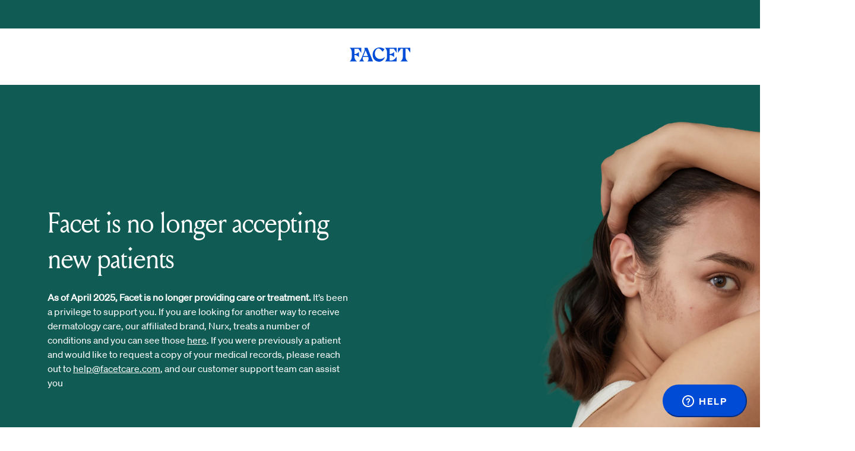

--- FILE ---
content_type: text/html; charset=utf-8
request_url: https://facet.thirtymadison.com/
body_size: 32335
content:
<!DOCTYPE html><html lang="en-US"><head><meta charSet="utf-8"/><meta name="viewport" content="width=device-width"/><link rel="icon" href="/static/facet/img/favicon.ico"/><link rel="apple-touch-icon" href="/static/facet/img/apple-touch-icon.png"/><title>Welcome to Facet</title><meta name="description" content="Perfect skin is a myth. Healthy skin is a science. Get clinically proven treatments, access to a medical provider, and ongoing care – all from the comfort of your home."/><meta name="keywords" content="RX,Skincare,Telemedicine"/><link rel="canonical" href="https://facet.thirtymadison.com/facet/"/><meta property="og:title" content="Prescription Skincare Solutions by Telemedicine"/><meta name="twitter:title" content="Prescription Skincare Solutions by Telemedicine"/><meta property="og:description" content="Perfect skin is a myth. Healthy skin is a science. Get clinically proven treatments, access to a medical provider, and ongoing care – all from the comfort of your home."/><meta name="twitter:description" content="Perfect skin is a myth. Healthy skin is a science. Get clinically proven treatments, access to a medical provider, and ongoing care – all from the comfort of your home."/><meta property="og:url" content="https://facet.thirtymadison.com/facet/"/><meta name="next-head-count" content="13"/><noscript data-n-css=""></noscript><script defer="" nomodule="" src="/build/conversion/_next/static/chunks/polyfills-42372ed130431b0a.js"></script><script src="/build/conversion/_next/static/chunks/webpack-26881456aec525b1.js" defer=""></script><script src="/build/conversion/_next/static/chunks/framework-2e1a4cf9e047a9cb.js" defer=""></script><script src="/build/conversion/_next/static/chunks/main-ed6b1da8c930c187.js" defer=""></script><script src="/build/conversion/_next/static/chunks/pages/_app-eda28522d4303dc9.js" defer=""></script><script src="/build/conversion/_next/static/chunks/2edb282b-0c5e5ca22e445074.js" defer=""></script><script src="/build/conversion/_next/static/chunks/1837-f9aaae98689777dc.js" defer=""></script><script src="/build/conversion/_next/static/chunks/873-94a1c5d7b4331384.js" defer=""></script><script src="/build/conversion/_next/static/chunks/9669-088b9323e889afdb.js" defer=""></script><script src="/build/conversion/_next/static/chunks/6185-b3bbd67d2281cee7.js" defer=""></script><script src="/build/conversion/_next/static/chunks/2540-65301b97028ec63f.js" defer=""></script><script src="/build/conversion/_next/static/chunks/5452-bf70e8c63b82cbf6.js" defer=""></script><script src="/build/conversion/_next/static/chunks/4526-7e97c9510f00b5b1.js" defer=""></script><script src="/build/conversion/_next/static/chunks/7299-6a578c93ffb6b02e.js" defer=""></script><script src="/build/conversion/_next/static/chunks/pages/%5Bbrand%5D/%5B%5B...page%5D%5D-202c38956ce76b96.js" defer=""></script><script src="/build/conversion/_next/static/6a3ca4fa0171fcb49a7b851644824292a19a27d9/_buildManifest.js" defer=""></script><script src="/build/conversion/_next/static/6a3ca4fa0171fcb49a7b851644824292a19a27d9/_ssgManifest.js" defer=""></script></head><body class="fp-no-track"><div id="__next"><style data-emotion="css-global 1jbsw81">:host,:root,[data-theme]{--chakra-ring-inset:var(--chakra-empty,/*!*/ /*!*/);--chakra-ring-offset-width:0px;--chakra-ring-offset-color:#fff;--chakra-ring-color:rgba(66, 153, 225, 0.6);--chakra-ring-offset-shadow:0 0 #0000;--chakra-ring-shadow:0 0 #0000;--chakra-space-x-reverse:0;--chakra-space-y-reverse:0;--chakra-colors-transparent:transparent;--chakra-colors-current:currentColor;--chakra-colors-black:#000000;--chakra-colors-white:#FFFFFF;--chakra-colors-whiteAlpha-50:rgba(255, 255, 255, 0.04);--chakra-colors-whiteAlpha-100:rgba(255, 255, 255, 0.06);--chakra-colors-whiteAlpha-200:rgba(255, 255, 255, 0.08);--chakra-colors-whiteAlpha-300:rgba(255, 255, 255, 0.16);--chakra-colors-whiteAlpha-400:rgba(255, 255, 255, 0.24);--chakra-colors-whiteAlpha-500:rgba(255, 255, 255, 0.36);--chakra-colors-whiteAlpha-600:rgba(255, 255, 255, 0.48);--chakra-colors-whiteAlpha-700:rgba(255, 255, 255, 0.64);--chakra-colors-whiteAlpha-800:rgba(255, 255, 255, 0.80);--chakra-colors-whiteAlpha-900:rgba(255, 255, 255, 0.92);--chakra-colors-blackAlpha-50:rgba(0, 0, 0, 0.04);--chakra-colors-blackAlpha-100:rgba(0, 0, 0, 0.06);--chakra-colors-blackAlpha-200:rgba(0, 0, 0, 0.08);--chakra-colors-blackAlpha-300:rgba(0, 0, 0, 0.16);--chakra-colors-blackAlpha-400:rgba(0, 0, 0, 0.24);--chakra-colors-blackAlpha-500:rgba(0, 0, 0, 0.36);--chakra-colors-blackAlpha-600:rgba(0, 0, 0, 0.48);--chakra-colors-blackAlpha-700:rgba(0, 0, 0, 0.64);--chakra-colors-blackAlpha-800:rgba(0, 0, 0, 0.80);--chakra-colors-blackAlpha-900:rgba(0, 0, 0, 0.92);--chakra-colors-gray-50:#F7FAFC;--chakra-colors-gray-100:#EDF2F7;--chakra-colors-gray-200:#E2E8F0;--chakra-colors-gray-300:#CBD5E0;--chakra-colors-gray-400:#A0AEC0;--chakra-colors-gray-500:#718096;--chakra-colors-gray-600:#4A5568;--chakra-colors-gray-700:#2D3748;--chakra-colors-gray-800:#1A202C;--chakra-colors-gray-900:#171923;--chakra-colors-red-50:#FFF5F5;--chakra-colors-red-100:#FED7D7;--chakra-colors-red-200:#FEB2B2;--chakra-colors-red-300:#FC8181;--chakra-colors-red-400:#F56565;--chakra-colors-red-500:#E53E3E;--chakra-colors-red-600:#C53030;--chakra-colors-red-700:#9B2C2C;--chakra-colors-red-800:#822727;--chakra-colors-red-900:#63171B;--chakra-colors-orange-50:#FFFAF0;--chakra-colors-orange-100:#FEEBC8;--chakra-colors-orange-200:#FBD38D;--chakra-colors-orange-300:#F6AD55;--chakra-colors-orange-400:#ED8936;--chakra-colors-orange-500:#DD6B20;--chakra-colors-orange-600:#C05621;--chakra-colors-orange-700:#9C4221;--chakra-colors-orange-800:#7B341E;--chakra-colors-orange-900:#652B19;--chakra-colors-yellow-50:#FFFFF0;--chakra-colors-yellow-100:#FEFCBF;--chakra-colors-yellow-200:#FAF089;--chakra-colors-yellow-300:#F6E05E;--chakra-colors-yellow-400:#ECC94B;--chakra-colors-yellow-500:#D69E2E;--chakra-colors-yellow-600:#B7791F;--chakra-colors-yellow-700:#975A16;--chakra-colors-yellow-800:#744210;--chakra-colors-yellow-900:#5F370E;--chakra-colors-green-50:#F0FFF4;--chakra-colors-green-100:#C6F6D5;--chakra-colors-green-200:#9AE6B4;--chakra-colors-green-300:#68D391;--chakra-colors-green-400:#48BB78;--chakra-colors-green-500:#38A169;--chakra-colors-green-600:#2F855A;--chakra-colors-green-700:#276749;--chakra-colors-green-800:#22543D;--chakra-colors-green-900:#1C4532;--chakra-colors-teal-50:#E6FFFA;--chakra-colors-teal-100:#B2F5EA;--chakra-colors-teal-200:#81E6D9;--chakra-colors-teal-300:#4FD1C5;--chakra-colors-teal-400:#38B2AC;--chakra-colors-teal-500:#319795;--chakra-colors-teal-600:#2C7A7B;--chakra-colors-teal-700:#285E61;--chakra-colors-teal-800:#234E52;--chakra-colors-teal-900:#1D4044;--chakra-colors-blue-50:#ebf8ff;--chakra-colors-blue-100:#bee3f8;--chakra-colors-blue-200:#90cdf4;--chakra-colors-blue-300:#63b3ed;--chakra-colors-blue-400:#4299e1;--chakra-colors-blue-500:#3182ce;--chakra-colors-blue-600:#2b6cb0;--chakra-colors-blue-700:#2c5282;--chakra-colors-blue-800:#2a4365;--chakra-colors-blue-900:#1A365D;--chakra-colors-cyan-50:#EDFDFD;--chakra-colors-cyan-100:#C4F1F9;--chakra-colors-cyan-200:#9DECF9;--chakra-colors-cyan-300:#76E4F7;--chakra-colors-cyan-400:#0BC5EA;--chakra-colors-cyan-500:#00B5D8;--chakra-colors-cyan-600:#00A3C4;--chakra-colors-cyan-700:#0987A0;--chakra-colors-cyan-800:#086F83;--chakra-colors-cyan-900:#065666;--chakra-colors-purple-50:#FAF5FF;--chakra-colors-purple-100:#E9D8FD;--chakra-colors-purple-200:#D6BCFA;--chakra-colors-purple-300:#B794F4;--chakra-colors-purple-400:#9F7AEA;--chakra-colors-purple-500:#805AD5;--chakra-colors-purple-600:#6B46C1;--chakra-colors-purple-700:#553C9A;--chakra-colors-purple-800:#44337A;--chakra-colors-purple-900:#322659;--chakra-colors-pink-50:#FFF5F7;--chakra-colors-pink-100:#FED7E2;--chakra-colors-pink-200:#FBB6CE;--chakra-colors-pink-300:#F687B3;--chakra-colors-pink-400:#ED64A6;--chakra-colors-pink-500:#D53F8C;--chakra-colors-pink-600:#B83280;--chakra-colors-pink-700:#97266D;--chakra-colors-pink-800:#702459;--chakra-colors-pink-900:#521B41;--chakra-colors-linkedin-50:#E8F4F9;--chakra-colors-linkedin-100:#CFEDFB;--chakra-colors-linkedin-200:#9BDAF3;--chakra-colors-linkedin-300:#68C7EC;--chakra-colors-linkedin-400:#34B3E4;--chakra-colors-linkedin-500:#00A0DC;--chakra-colors-linkedin-600:#008CC9;--chakra-colors-linkedin-700:#0077B5;--chakra-colors-linkedin-800:#005E93;--chakra-colors-linkedin-900:#004471;--chakra-colors-facebook-50:#E8F4F9;--chakra-colors-facebook-100:#D9DEE9;--chakra-colors-facebook-200:#B7C2DA;--chakra-colors-facebook-300:#6482C0;--chakra-colors-facebook-400:#4267B2;--chakra-colors-facebook-500:#385898;--chakra-colors-facebook-600:#314E89;--chakra-colors-facebook-700:#29487D;--chakra-colors-facebook-800:#223B67;--chakra-colors-facebook-900:#1E355B;--chakra-colors-messenger-50:#D0E6FF;--chakra-colors-messenger-100:#B9DAFF;--chakra-colors-messenger-200:#A2CDFF;--chakra-colors-messenger-300:#7AB8FF;--chakra-colors-messenger-400:#2E90FF;--chakra-colors-messenger-500:#0078FF;--chakra-colors-messenger-600:#0063D1;--chakra-colors-messenger-700:#0052AC;--chakra-colors-messenger-800:#003C7E;--chakra-colors-messenger-900:#002C5C;--chakra-colors-whatsapp-50:#dffeec;--chakra-colors-whatsapp-100:#b9f5d0;--chakra-colors-whatsapp-200:#90edb3;--chakra-colors-whatsapp-300:#65e495;--chakra-colors-whatsapp-400:#3cdd78;--chakra-colors-whatsapp-500:#22c35e;--chakra-colors-whatsapp-600:#179848;--chakra-colors-whatsapp-700:#0c6c33;--chakra-colors-whatsapp-800:#01421c;--chakra-colors-whatsapp-900:#001803;--chakra-colors-twitter-50:#E5F4FD;--chakra-colors-twitter-100:#C8E9FB;--chakra-colors-twitter-200:#A8DCFA;--chakra-colors-twitter-300:#83CDF7;--chakra-colors-twitter-400:#57BBF5;--chakra-colors-twitter-500:#1DA1F2;--chakra-colors-twitter-600:#1A94DA;--chakra-colors-twitter-700:#1681BF;--chakra-colors-twitter-800:#136B9E;--chakra-colors-twitter-900:#0D4D71;--chakra-colors-telegram-50:#E3F2F9;--chakra-colors-telegram-100:#C5E4F3;--chakra-colors-telegram-200:#A2D4EC;--chakra-colors-telegram-300:#7AC1E4;--chakra-colors-telegram-400:#47A9DA;--chakra-colors-telegram-500:#0088CC;--chakra-colors-telegram-600:#007AB8;--chakra-colors-telegram-700:#006BA1;--chakra-colors-telegram-800:#005885;--chakra-colors-telegram-900:#003F5E;--chakra-colors-nav-bg:rgb(255, 255, 255);--chakra-colors-nav-link:rgb(0, 29, 243);--chakra-colors-_comment1:Next token ui-form-stroke-active is hardcoded temporarily to provide smooth transition from Specify tokens to Figma;--chakra-colors-_comment2:Next token ui-form-subtext is hardcoded temporarily to provide smooth transition from Specify tokens to Figma;--chakra-colors-_comment3:Next token ui-form-stroke-hover is hardcoded temporarily to provide smooth transition from Specify tokens to Figma;--chakra-colors-nav-stroke:rgb(247, 247, 247);--chakra-colors-ui-form-bg:rgb(255, 255, 255);--chakra-colors-ui-error-bg:rgb(254, 215, 215);--chakra-colors-ui-form-icon:rgb(226, 232, 240);--chakra-colors-ui-form-text:rgb(21, 21, 21);--chakra-colors-ui-error-icon:rgb(229, 62, 62);--chakra-colors-ui-error-text:rgb(229, 62, 62);--chakra-colors-ui-success-bg:rgb(198, 246, 213);--chakra-colors-ui-warning-bg:rgb(239, 251, 190);--chakra-colors-nav-brand-logo:rgb(0, 75, 214);--chakra-colors-nav-link-hover:rgb(0, 24, 203);--chakra-colors-ui-form-stroke:rgb(229, 229, 229);--chakra-colors-brand-subtle-bg:rgb(229, 238, 255);--chakra-colors-ui-error-stroke:rgb(229, 62, 62);--chakra-colors-ui-form-subtext:rgb(104, 112, 109);--chakra-colors-ui-success-icon:rgb(56, 161, 105);--chakra-colors-ui-success-text:rgb(31, 31, 31);--chakra-colors-ui-warning-icon:rgb(221, 107, 32);--chakra-colors-ui-warning-text:rgb(31, 31, 31);--chakra-colors-brand-neutral-bg:rgb(255, 255, 255);--chakra-colors-system-hero-text:rgb(255, 255, 255);--chakra-colors-ui-form-bg-hover:rgb(218, 218, 218);--chakra-colors-brand-accent-1-bg:rgb(16, 91, 83);--chakra-colors-brand-accent-2-bg:rgb(255, 202, 172);--chakra-colors-brand-contrast-bg:rgb(0, 75, 214);--chakra-colors-brand-subtle-icon:rgb(0, 29, 243);--chakra-colors-brand-subtle-text:rgb(21, 21, 21);--chakra-colors-ui-form-text-weak:rgb(104, 112, 109);--chakra-colors-ui-information-bg:rgb(229, 238, 255);--chakra-colors-ui-success-stroke:rgb(56, 161, 105);--chakra-colors-ui-warning-stroke:rgb(207, 237, 85);--chakra-colors-brand-neutral-icon:rgb(0, 29, 243);--chakra-colors-brand-neutral-link:rgb(0, 75, 214);--chakra-colors-brand-neutral-text:rgb(31, 31, 31);--chakra-colors-system-transparent:rgba(237, 242, 247, 0);--chakra-colors-brand-accent-1-icon:rgb(255, 255, 255);--chakra-colors-brand-accent-1-link:rgb(255, 255, 255);--chakra-colors-brand-accent-1-text:rgb(255, 255, 255);--chakra-colors-brand-accent-2-icon:rgb(7, 7, 7);--chakra-colors-brand-accent-2-text:rgb(21, 21, 21);--chakra-colors-brand-contrast-icon:rgb(255, 255, 255);--chakra-colors-brand-contrast-link:rgb(255, 255, 255);--chakra-colors-brand-contrast-text:rgb(255, 255, 255);--chakra-colors-brand-subtle-stroke:rgb(198, 217, 255);--chakra-colors-system-focus-stroke:rgb(197, 207, 254);--chakra-colors-ui-form-icon-active:rgb(0, 75, 214);--chakra-colors-ui-form-icon-static:rgb(54, 54, 54);--chakra-colors-ui-information-icon:rgb(0, 75, 214);--chakra-colors-ui-information-text:rgb(31, 31, 31);--chakra-colors-brand-neutral-stroke:rgb(232, 232, 232);--chakra-colors-ui-form-hover-stroke:rgb(8, 59, 152);--chakra-colors-ui-form-stroke-hover:rgb(8, 59, 152);--chakra-colors-brand-accent-1-stroke:rgba(255, 255, 255, 0.7);--chakra-colors-brand-accent-2-stroke:rgb(5, 5, 5);--chakra-colors-brand-contrast-stroke:rgba(255, 255, 255, 0.7);--chakra-colors-brand-subtle-bg-hover:rgb(206, 34, 221);--chakra-colors-ui-form-active-stroke:rgb(0, 75, 214);--chakra-colors-ui-form-stroke-active:rgb(0, 75, 214);--chakra-colors-ui-information-stroke:rgb(49, 130, 206);--chakra-colors-brand-neutral-bg-hover:rgba(248, 248, 248, 0.95);--chakra-colors-brand-subtle-text-weak:rgb(21, 21, 21);--chakra-colors-brand-accent-1-bg-hover:rgb(255, 255, 255);--chakra-colors-brand-accent-2-bg-hover:rgb(229, 226, 146);--chakra-colors-brand-contrast-bg-hover:rgb(14, 81, 53);--chakra-colors-brand-neutral-text-weak:rgb(104, 112, 109);--chakra-colors-system-price-discounted:rgb(0, 75, 214);--chakra-colors-brand-accent-1-text-weak:rgb(255, 255, 255);--chakra-colors-brand-accent-2-text-weak:rgb(21, 21, 21);--chakra-colors-brand-contrast-text-weak:rgb(255, 255, 255);--chakra-colors-brand-neutral-link-hover:rgb(0, 24, 197);--chakra-colors-brand-subtle-text-strong:rgb(21, 21, 21);--chakra-colors-brand-contrast-link-hover:rgb(198, 217, 255);--chakra-colors-brand-neutral-link-active:rgb(0, 12, 98);--chakra-colors-brand-neutral-text-strong:rgb(21, 21, 21);--chakra-colors-brand-subtle-bg-container:rgb(215, 214, 214);--chakra-colors-nav-progress-bar-complete:rgb(0, 75, 214);--chakra-colors-brand-accent-1-text-strong:rgb(255, 255, 255);--chakra-colors-brand-accent-2-text-strong:rgb(21, 21, 21);--chakra-colors-brand-contrast-link-active:rgb(129, 172, 255);--chakra-colors-brand-contrast-text-strong:rgb(255, 255, 255);--chakra-colors-brand-neutral-bg-container:rgb(244, 244, 244);--chakra-colors-brand-neutral-stroke-hover:rgb(195, 195, 195);--chakra-colors-brand-contrast-bg-container:rgb(4, 0, 175);--chakra-colors-brand-neutral-strong-stroke:rgb(215, 215, 215);--chakra-colors-brand-subtle-icon-highlight:rgb(235, 0, 255);--chakra-colors-brand-subtle-text-highlight:rgb(0, 75, 214);--chakra-colors-nav-progress-bar-uncompleted:rgb(242, 242, 242);--chakra-colors-buttons-brand-neutral-primary-bg:rgb(0, 75, 214);--chakra-colors-buttons-brand-accent-1-primary-bg:rgb(255, 255, 255);--chakra-colors-buttons-brand-contrast-primary-bg:rgb(255, 255, 255);--chakra-colors-buttons-brand-neutral-primary-text:rgb(255, 255, 255);--chakra-colors-buttons-brand-neutral-secondary-bg:rgba(255, 255, 255, 0);--chakra-colors-buttons-brand-accent-1-primary-text:rgb(0, 29, 243);--chakra-colors-buttons-brand-accent-1-secondary-bg:rgba(255, 255, 255, 0);--chakra-colors-buttons-brand-contrast-primary-text:rgb(0, 29, 243);--chakra-colors-buttons-brand-contrast-secondary-bg:rgba(255, 255, 255, 0);--chakra-colors-buttons-brand-neutral-primary-stroke:rgb(0, 75, 214);--chakra-colors-buttons-brand-neutral-secondary-text:rgb(0, 24, 206);--chakra-colors-buttons-brand-accent-1-primary-stroke:rgb(255, 255, 255);--chakra-colors-buttons-brand-accent-1-secondary-text:rgb(255, 255, 255);--chakra-colors-buttons-brand-contrast-primary-stroke:rgb(255, 255, 255);--chakra-colors-buttons-brand-contrast-secondary-text:rgb(255, 255, 255);--chakra-colors-buttons-brand-neutral-primary-bg-hover:rgb(0, 62, 176);--chakra-colors-buttons-brand-neutral-secondary-stroke:rgb(0, 75, 214);--chakra-colors-buttons-brand-accent-1-primary-bg-hover:rgba(255, 255, 255, 0.8);--chakra-colors-buttons-brand-accent-1-secondary-stroke:rgb(255, 255, 255);--chakra-colors-buttons-brand-contrast-primary-bg-hover:rgb(198, 217, 255);--chakra-colors-buttons-brand-contrast-secondary-stroke:rgb(255, 255, 255);--chakra-colors-buttons-brand-neutral-primary-bg-active:rgba(51, 74, 245, 0.9);--chakra-colors-buttons-brand-accent-1-primary-bg-active:rgb(204, 204, 204);--chakra-colors-buttons-brand-contrast-primary-bg-active:rgba(198, 217, 255, 0.9);--chakra-colors-buttons-brand-neutral-primary-text-hover:rgb(255, 255, 255);--chakra-colors-buttons-brand-neutral-secondary-bg-hover:rgba(60, 127, 255, 0.1);--chakra-colors-buttons-brand-accent-1-primary-text-hover:rgb(1, 24, 193);--chakra-colors-buttons-brand-accent-1-secondary-bg-hover:rgba(255, 255, 255, 0.05);--chakra-colors-buttons-brand-contrast-primary-text-hover:rgb(1, 24, 193);--chakra-colors-buttons-brand-contrast-secondary-bg-hover:rgba(255, 255, 255, 0.05);--chakra-colors-buttons-brand-neutral-primary-bg-disabled:rgb(182, 182, 182);--chakra-colors-buttons-brand-neutral-primary-text-active:rgb(255, 255, 255);--chakra-colors-buttons-brand-neutral-secondary-bg-active:rgba(60, 127, 255, 0.2);--chakra-colors-buttons-brand-accent-1-primary-bg-disabled:rgb(212, 212, 212);--chakra-colors-buttons-brand-accent-1-primary-text-active:rgb(15, 0, 81);--chakra-colors-buttons-brand-accent-1-secondary-bg-active:rgba(255, 255, 255, 0.1);--chakra-colors-buttons-brand-contrast-primary-bg-disabled:rgb(182, 182, 182);--chakra-colors-buttons-brand-contrast-primary-text-active:rgb(15, 0, 81);--chakra-colors-buttons-brand-contrast-secondary-bg-active:rgba(255, 255, 255, 0.1);--chakra-colors-buttons-brand-neutral-primary-stroke-hover:rgb(0, 24, 200);--chakra-colors-buttons-brand-neutral-secondary-text-hover:rgb(0, 17, 149);--chakra-colors-buttons-brand-accent-1-primary-stroke-hover:rgb(255, 255, 255);--chakra-colors-buttons-brand-accent-1-secondary-text-hover:rgb(255, 255, 255);--chakra-colors-buttons-brand-contrast-primary-stroke-hover:rgb(255, 255, 255);--chakra-colors-buttons-brand-contrast-secondary-text-hover:rgb(255, 255, 255);--chakra-colors-buttons-brand-neutral-primary-stroke-active:rgb(0, 29, 243);--chakra-colors-buttons-brand-neutral-primary-text-disabled:rgb(90, 90, 90);--chakra-colors-buttons-brand-neutral-secondary-text-active:rgb(0, 10, 87);--chakra-colors-buttons-brand-accent-1-primary-stroke-active:rgb(255, 255, 255);--chakra-colors-buttons-brand-accent-1-primary-text-disabled:rgb(90, 90, 90);--chakra-colors-buttons-brand-accent-1-secondary-text-active:rgb(255, 255, 255);--chakra-colors-buttons-brand-contrast-primary-stroke-active:rgb(255, 255, 255);--chakra-colors-buttons-brand-contrast-primary-text-disabled:rgb(90, 90, 90);--chakra-colors-buttons-brand-contrast-secondary-text-active:rgb(255, 255, 255);--chakra-colors-buttons-brand-neutral-secondary-stroke-hover:rgb(2, 24, 187);--chakra-colors-buttons-brand-accent-1-secondary-stroke-hover:rgba(255, 255, 255, 0.6);--chakra-colors-buttons-brand-contrast-secondary-stroke-hover:rgba(255, 255, 255, 0.6);--chakra-colors-buttons-brand-neutral-primary-stroke-disabled:rgb(212, 212, 212);--chakra-colors-buttons-brand-neutral-secondary-stroke-active:rgb(0, 15, 127);--chakra-colors-buttons-brand-accent-1-primary-stroke-disabled:rgb(212, 212, 212);--chakra-colors-buttons-brand-accent-1-secondary-stroke-active:rgb(255, 255, 255);--chakra-colors-buttons-brand-contrast-primary-stroke-disabled:rgb(212, 212, 212);--chakra-colors-buttons-brand-contrast-secondary-stroke-active:rgb(255, 255, 255);--chakra-colors-system-hero-opacity:linear-gradient(180deg, rgba(0, 0, 0, 0.09) 0%, rgba(255, 255, 255, 0) 100%);--chakra-colors-brand-accent-1-background-opacity:linear-gradient(180deg, rgb(16, 91, 83) 0%, rgb(0, 0, 0) 100%);--chakra-colors-brand-accent-2-background-opacity:linear-gradient(180deg, rgb(235, 238, 255) 0%, rgb(17, 52, 234) 100%);--chakra-colors-brand-contrast-background-opacity:linear-gradient(180deg, rgb(0, 0, 0) 0%, rgb(255, 255, 255) 100%);--chakra-borders-none:0;--chakra-borders-1px:1px solid;--chakra-borders-2px:2px solid;--chakra-borders-4px:4px solid;--chakra-borders-8px:8px solid;--chakra-borderWidths-border-nav:1px;--chakra-borderWidths-border-card:1px;--chakra-borderWidths-border-form:1.5px;--chakra-borderWidths-border-alert:1px;--chakra-borderWidths-border-button:1.5px;--chakra-borderWidths-border-divider:1.5px;--chakra-borderWidths-border-ui-badge:1px;--chakra-borderWidths-border-container:1px;--chakra-borderWidths-border-card-focus:3px;--chakra-borderWidths-border-form-focus:1.5px;--chakra-borderWidths-border-button-focus:1.5px;--chakra-borderWidths-border-completionbar:1px;--chakra-borderWidths-border-container-focus:3px;--chakra-borderStyles-border-nav:solid;--chakra-borderStyles-border-card:solid;--chakra-borderStyles-border-form:solid;--chakra-borderStyles-border-alert:solid;--chakra-borderStyles-border-button:solid;--chakra-borderStyles-border-divider:solid;--chakra-borderStyles-border-ui-badge:solid;--chakra-borderStyles-border-container:solid;--chakra-borderStyles-border-card-focus:solid;--chakra-borderStyles-border-form-focus:solid;--chakra-borderStyles-border-button-focus:solid;--chakra-borderStyles-border-completionbar:solid;--chakra-borderStyles-border-container-focus:solid;--chakra-fonts-heading:-apple-system,BlinkMacSystemFont,"Segoe UI",Helvetica,Arial,sans-serif,"Apple Color Emoji","Segoe UI Emoji","Segoe UI Symbol";--chakra-fonts-body:-apple-system,BlinkMacSystemFont,"Segoe UI",Helvetica,Arial,sans-serif,"Apple Color Emoji","Segoe UI Emoji","Segoe UI Symbol";--chakra-fonts-mono:SFMono-Regular,Menlo,Monaco,Consolas,"Liberation Mono","Courier New",monospace;--chakra-fontSizes-3xs:0.45rem;--chakra-fontSizes-2xs:0.625rem;--chakra-fontSizes-xs:0.75rem;--chakra-fontSizes-sm:0.875rem;--chakra-fontSizes-md:1rem;--chakra-fontSizes-lg:1.125rem;--chakra-fontSizes-xl:1.25rem;--chakra-fontSizes-2xl:1.5rem;--chakra-fontSizes-3xl:1.875rem;--chakra-fontSizes-4xl:2.25rem;--chakra-fontSizes-5xl:3rem;--chakra-fontSizes-6xl:3.75rem;--chakra-fontSizes-7xl:4.5rem;--chakra-fontSizes-8xl:6rem;--chakra-fontSizes-9xl:8rem;--chakra-fontWeights-hairline:100;--chakra-fontWeights-thin:200;--chakra-fontWeights-light:300;--chakra-fontWeights-normal:400;--chakra-fontWeights-medium:500;--chakra-fontWeights-semibold:600;--chakra-fontWeights-bold:700;--chakra-fontWeights-extrabold:800;--chakra-fontWeights-black:900;--chakra-letterSpacings-tighter:-0.05em;--chakra-letterSpacings-tight:-0.025em;--chakra-letterSpacings-normal:0;--chakra-letterSpacings-wide:0.025em;--chakra-letterSpacings-wider:0.05em;--chakra-letterSpacings-widest:0.1em;--chakra-lineHeights-3:.75rem;--chakra-lineHeights-4:1rem;--chakra-lineHeights-5:1.25rem;--chakra-lineHeights-6:1.5rem;--chakra-lineHeights-7:1.75rem;--chakra-lineHeights-8:2rem;--chakra-lineHeights-9:2.25rem;--chakra-lineHeights-10:2.5rem;--chakra-lineHeights-normal:normal;--chakra-lineHeights-none:1;--chakra-lineHeights-shorter:1.25;--chakra-lineHeights-short:1.375;--chakra-lineHeights-base:1.5;--chakra-lineHeights-tall:1.625;--chakra-lineHeights-taller:2;--chakra-radii-none:0;--chakra-radii-sm:0.125rem;--chakra-radii-base:0.25rem;--chakra-radii-md:0.375rem;--chakra-radii-lg:0.5rem;--chakra-radii-xl:0.75rem;--chakra-radii-2xl:1rem;--chakra-radii-3xl:1.5rem;--chakra-radii-full:9999px;--chakra-radii-border-card:4px;--chakra-radii-border-form:4px;--chakra-radii-border-alert:5px;--chakra-radii-border-button:100px;--chakra-radii-border-ui-badge:30px;--chakra-radii-border-container:8px;--chakra-radii-border-card-focus:4px;--chakra-radii-border-form-focus:4px;--chakra-radii-border-button-focus:100px;--chakra-radii-border-completionbar:30px;--chakra-radii-border-container-focus:8px;--chakra-space-1:0.25rem;--chakra-space-2:0.5rem;--chakra-space-3:0.75rem;--chakra-space-4:1rem;--chakra-space-5:1.25rem;--chakra-space-6:1.5rem;--chakra-space-7:1.75rem;--chakra-space-8:2rem;--chakra-space-9:2.25rem;--chakra-space-10:2.5rem;--chakra-space-12:3rem;--chakra-space-14:3.5rem;--chakra-space-16:4rem;--chakra-space-20:5rem;--chakra-space-24:6rem;--chakra-space-28:7rem;--chakra-space-32:8rem;--chakra-space-36:9rem;--chakra-space-40:10rem;--chakra-space-44:11rem;--chakra-space-48:12rem;--chakra-space-52:13rem;--chakra-space-56:14rem;--chakra-space-60:15rem;--chakra-space-64:16rem;--chakra-space-72:18rem;--chakra-space-80:20rem;--chakra-space-96:24rem;--chakra-space-px:1px;--chakra-space-0-5:0.125rem;--chakra-space-1-5:0.375rem;--chakra-space-2-5:0.625rem;--chakra-space-3-5:0.875rem;--chakra-space-spacing-1:2px;--chakra-space-spacing-2:4px;--chakra-space-spacing-3:8px;--chakra-space-spacing-4:12px;--chakra-space-spacing-5:16px;--chakra-space-spacing-6:24px;--chakra-space-spacing-7:32px;--chakra-space-spacing-8:40px;--chakra-space-spacing-9:48px;--chakra-space-spacing-10:64px;--chakra-space-spacing-11:80px;--chakra-space-spacing-12:96px;--chakra-space-spacing-13:160px;--chakra-shadows-xs:0 0 0 1px rgba(0, 0, 0, 0.05);--chakra-shadows-sm:0 1px 2px 0 rgba(0, 0, 0, 0.05);--chakra-shadows-base:0 1px 3px 0 rgba(0, 0, 0, 0.1),0 1px 2px 0 rgba(0, 0, 0, 0.06);--chakra-shadows-md:0 4px 6px -1px rgba(0, 0, 0, 0.1),0 2px 4px -1px rgba(0, 0, 0, 0.06);--chakra-shadows-lg:0 10px 15px -3px rgba(0, 0, 0, 0.1),0 4px 6px -2px rgba(0, 0, 0, 0.05);--chakra-shadows-xl:0 20px 25px -5px rgba(0, 0, 0, 0.1),0 10px 10px -5px rgba(0, 0, 0, 0.04);--chakra-shadows-2xl:0 25px 50px -12px rgba(0, 0, 0, 0.25);--chakra-shadows-outline:0 0 0 3px rgba(66, 153, 225, 0.6);--chakra-shadows-inner:inset 0 2px 4px 0 rgba(0,0,0,0.06);--chakra-shadows-none:none;--chakra-shadows-dark-lg:rgba(0, 0, 0, 0.1) 0px 0px 0px 1px,rgba(0, 0, 0, 0.2) 0px 5px 10px,rgba(0, 0, 0, 0.4) 0px 15px 40px;--chakra-shadows-shadow-nav:0px 4px 10px rgba(0, 0, 0, 0.05);--chakra-shadows-shadow-card:0px 3px 10px rgba(67, 67, 78, 0.1);--chakra-shadows-shadow-alert:0px 2px 6px rgba(35, 35, 35, 0.16);--chakra-shadows-shadow-header:0px 4px 10px rgba(0, 0, 0, 0.05);--chakra-shadows-shadow-fixed-footer:0px 4px 10px rgba(0, 0, 0, 0.1);--chakra-sizes-1:0.25rem;--chakra-sizes-2:0.5rem;--chakra-sizes-3:0.75rem;--chakra-sizes-4:1rem;--chakra-sizes-5:1.25rem;--chakra-sizes-6:1.5rem;--chakra-sizes-7:1.75rem;--chakra-sizes-8:2rem;--chakra-sizes-9:2.25rem;--chakra-sizes-10:2.5rem;--chakra-sizes-12:3rem;--chakra-sizes-14:3.5rem;--chakra-sizes-16:4rem;--chakra-sizes-20:5rem;--chakra-sizes-24:6rem;--chakra-sizes-28:7rem;--chakra-sizes-32:8rem;--chakra-sizes-36:9rem;--chakra-sizes-40:10rem;--chakra-sizes-44:11rem;--chakra-sizes-48:12rem;--chakra-sizes-52:13rem;--chakra-sizes-56:14rem;--chakra-sizes-60:15rem;--chakra-sizes-64:16rem;--chakra-sizes-72:18rem;--chakra-sizes-80:20rem;--chakra-sizes-96:24rem;--chakra-sizes-px:1px;--chakra-sizes-0-5:0.125rem;--chakra-sizes-1-5:0.375rem;--chakra-sizes-2-5:0.625rem;--chakra-sizes-3-5:0.875rem;--chakra-sizes-max:max-content;--chakra-sizes-min:min-content;--chakra-sizes-full:100%;--chakra-sizes-3xs:14rem;--chakra-sizes-2xs:16rem;--chakra-sizes-xs:16px;--chakra-sizes-sm:20px;--chakra-sizes-md:24px;--chakra-sizes-lg:30px;--chakra-sizes-xl:36px;--chakra-sizes-2xl:42rem;--chakra-sizes-3xl:48rem;--chakra-sizes-4xl:24rem;--chakra-sizes-5xl:64rem;--chakra-sizes-6xl:72rem;--chakra-sizes-7xl:80rem;--chakra-sizes-8xl:90rem;--chakra-sizes-prose:60ch;--chakra-sizes-container-sm:640px;--chakra-sizes-container-md:768px;--chakra-sizes-container-lg:1024px;--chakra-sizes-container-xl:1280px;--chakra-sizes-xxs:12px;--chakra-sizes-xxl:49px;--chakra-zIndices-hide:-1;--chakra-zIndices-auto:auto;--chakra-zIndices-base:0;--chakra-zIndices-docked:10;--chakra-zIndices-dropdown:1000;--chakra-zIndices-sticky:1100;--chakra-zIndices-banner:1200;--chakra-zIndices-overlay:1300;--chakra-zIndices-modal:1400;--chakra-zIndices-popover:1500;--chakra-zIndices-skipLink:1600;--chakra-zIndices-toast:1700;--chakra-zIndices-tooltip:1800;--chakra-transition-property-common:background-color,border-color,color,fill,stroke,opacity,box-shadow,transform;--chakra-transition-property-colors:background-color,border-color,color,fill,stroke;--chakra-transition-property-dimensions:width,height;--chakra-transition-property-position:left,right,top,bottom;--chakra-transition-property-background:background-color,background-image,background-position;--chakra-transition-easing-ease-in:cubic-bezier(0.4, 0, 1, 1);--chakra-transition-easing-ease-out:cubic-bezier(0, 0, 0.2, 1);--chakra-transition-easing-ease-in-out:cubic-bezier(0.4, 0, 0.2, 1);--chakra-transition-duration-ultra-fast:50ms;--chakra-transition-duration-faster:100ms;--chakra-transition-duration-fast:150ms;--chakra-transition-duration-normal:200ms;--chakra-transition-duration-slow:300ms;--chakra-transition-duration-slower:400ms;--chakra-transition-duration-ultra-slow:500ms;--chakra-blur-none:0;--chakra-blur-sm:4px;--chakra-blur-base:8px;--chakra-blur-md:12px;--chakra-blur-lg:16px;--chakra-blur-xl:24px;--chakra-blur-2xl:40px;--chakra-blur-3xl:64px;--chakra-breakpoints-base:0em;--chakra-breakpoints-sm:30em;--chakra-breakpoints-md:48em;--chakra-breakpoints-lg:62em;--chakra-breakpoints-xl:80em;--chakra-breakpoints-2xl:96em;--chakra-colors-switch-track-unchecked:var(--chakra-colors-gray-300);--chakra-colors-switch-track-checked:var(--chakra-colors-blue-500);--chakra-colors-switch-thumb:var(--chakra-colors-white);}.chakra-ui-light :host:not([data-theme]),.chakra-ui-light :root:not([data-theme]),.chakra-ui-light [data-theme]:not([data-theme]),[data-theme=light] :host:not([data-theme]),[data-theme=light] :root:not([data-theme]),[data-theme=light] [data-theme]:not([data-theme]),:host[data-theme=light],:root[data-theme=light],[data-theme][data-theme=light]{--chakra-colors-chakra-body-text:var(--chakra-colors-gray-800);--chakra-colors-chakra-body-bg:var(--chakra-colors-white);--chakra-colors-chakra-border-color:var(--chakra-colors-gray-200);--chakra-colors-chakra-inverse-text:var(--chakra-colors-white);--chakra-colors-chakra-subtle-bg:var(--chakra-colors-gray-100);--chakra-colors-chakra-subtle-text:var(--chakra-colors-gray-600);--chakra-colors-chakra-placeholder-color:var(--chakra-colors-gray-500);}.chakra-ui-dark :host:not([data-theme]),.chakra-ui-dark :root:not([data-theme]),.chakra-ui-dark [data-theme]:not([data-theme]),[data-theme=dark] :host:not([data-theme]),[data-theme=dark] :root:not([data-theme]),[data-theme=dark] [data-theme]:not([data-theme]),:host[data-theme=dark],:root[data-theme=dark],[data-theme][data-theme=dark]{--chakra-colors-chakra-body-text:var(--chakra-colors-whiteAlpha-900);--chakra-colors-chakra-body-bg:var(--chakra-colors-gray-800);--chakra-colors-chakra-border-color:var(--chakra-colors-whiteAlpha-300);--chakra-colors-chakra-inverse-text:var(--chakra-colors-gray-800);--chakra-colors-chakra-subtle-bg:var(--chakra-colors-gray-700);--chakra-colors-chakra-subtle-text:var(--chakra-colors-gray-400);--chakra-colors-chakra-placeholder-color:var(--chakra-colors-whiteAlpha-400);}</style><style data-emotion="css-global fubdgu">html{line-height:1.5;-webkit-text-size-adjust:100%;font-family:system-ui,sans-serif;-webkit-font-smoothing:antialiased;text-rendering:optimizeLegibility;-moz-osx-font-smoothing:grayscale;touch-action:manipulation;}body{position:relative;min-height:100%;margin:0;font-feature-settings:"kern";}:where(*, *::before, *::after){border-width:0;border-style:solid;box-sizing:border-box;word-wrap:break-word;}main{display:block;}hr{border-top-width:1px;box-sizing:content-box;height:0;overflow:visible;}:where(pre, code, kbd,samp){font-family:SFMono-Regular,Menlo,Monaco,Consolas,monospace;font-size:1em;}a{background-color:transparent;color:inherit;-webkit-text-decoration:inherit;text-decoration:inherit;}abbr[title]{border-bottom:none;-webkit-text-decoration:underline;text-decoration:underline;-webkit-text-decoration:underline dotted;-webkit-text-decoration:underline dotted;text-decoration:underline dotted;}:where(b, strong){font-weight:bold;}small{font-size:80%;}:where(sub,sup){font-size:75%;line-height:0;position:relative;vertical-align:baseline;}sub{bottom:-0.25em;}sup{top:-0.5em;}img{border-style:none;}:where(button, input, optgroup, select, textarea){font-family:inherit;font-size:100%;line-height:1.15;margin:0;}:where(button, input){overflow:visible;}:where(button, select){text-transform:none;}:where(
          button::-moz-focus-inner,
          [type="button"]::-moz-focus-inner,
          [type="reset"]::-moz-focus-inner,
          [type="submit"]::-moz-focus-inner
        ){border-style:none;padding:0;}fieldset{padding:0.35em 0.75em 0.625em;}legend{box-sizing:border-box;color:inherit;display:table;max-width:100%;padding:0;white-space:normal;}progress{vertical-align:baseline;}textarea{overflow:auto;}:where([type="checkbox"], [type="radio"]){box-sizing:border-box;padding:0;}input[type="number"]::-webkit-inner-spin-button,input[type="number"]::-webkit-outer-spin-button{-webkit-appearance:none!important;}input[type="number"]{-moz-appearance:textfield;}input[type="search"]{-webkit-appearance:textfield;outline-offset:-2px;}input[type="search"]::-webkit-search-decoration{-webkit-appearance:none!important;}::-webkit-file-upload-button{-webkit-appearance:button;font:inherit;}details{display:block;}summary{display:-webkit-box;display:-webkit-list-item;display:-ms-list-itembox;display:list-item;}template{display:none;}[hidden]{display:none!important;}:where(
          blockquote,
          dl,
          dd,
          h1,
          h2,
          h3,
          h4,
          h5,
          h6,
          hr,
          figure,
          p,
          pre
        ){margin:0;}button{background:transparent;padding:0;}fieldset{margin:0;padding:0;}:where(ol, ul){margin:0;padding:0;}textarea{resize:vertical;}:where(button, [role="button"]){cursor:pointer;}button::-moz-focus-inner{border:0!important;}table{border-collapse:collapse;}:where(h1, h2, h3, h4, h5, h6){font-size:inherit;font-weight:inherit;}:where(button, input, optgroup, select, textarea){padding:0;line-height:inherit;color:inherit;}:where(img, svg, video, canvas, audio, iframe, embed, object){display:block;}:where(img, video){max-width:100%;height:auto;}[data-js-focus-visible] :focus:not([data-focus-visible-added]):not(
          [data-focus-visible-disabled]
        ){outline:none;box-shadow:none;}select::-ms-expand{display:none;}:root,:host{--chakra-vh:100vh;}@supports (height: -webkit-fill-available){:root,:host{--chakra-vh:-webkit-fill-available;}}@supports (height: -moz-fill-available){:root,:host{--chakra-vh:-moz-fill-available;}}@supports (height: 100dvh){:root,:host{--chakra-vh:100dvh;}}</style><style data-emotion="css-global 1cgn62j">body{font-family:var(--chakra-fonts-body);color:var(--chakra-colors-chakra-body-text);background:var(--chakra-colors-chakra-body-bg);transition-property:background-color;transition-duration:var(--chakra-transition-duration-normal);line-height:var(--chakra-lineHeights-base);}*::-webkit-input-placeholder{color:var(--chakra-colors-chakra-placeholder-color);}*::-moz-placeholder{color:var(--chakra-colors-chakra-placeholder-color);}*:-ms-input-placeholder{color:var(--chakra-colors-chakra-placeholder-color);}*::placeholder{color:var(--chakra-colors-chakra-placeholder-color);}*,*::before,::after{border-color:var(--chakra-colors-chakra-border-color);}</style><!--$--><style data-emotion="css-global 1pedsk5">@font-face{font-family:GTAmerica;src:url("/static/central-app/font/GTAmerica-Regular.otf") format("opentype");font-weight:normal;font-style:normal;font-display:swap;}@font-face{font-family:FreightDisplay;src:url("/static/central-app/font/FreightDisplayPro-Medium.otf") format("opentype");font-weight:normal;font-style:normal;font-display:swap;}@font-face{font-family:FreightDisplay;src:url("/static/central-app/font/FreightDisplayPro-Medium-Italic.otf") format("opentype");font-weight:500;font-style:italic;font-display:swap;}@font-face{font-family:Inter-Regular;src:url("/static/central-app/font/Inter-Regular.ttf") format("truetype");font-display:swap;}@font-face{font-family:Inter-SemiBold;src:url("/static/central-app/font/Inter-Regular.ttf") format("truetype");font-display:swap;}@font-face{font-family:Inter-Bold;src:url("/static/central-app/font/Inter-Regular.ttf") format("truetype");font-display:swap;}@font-face{font-family:IBMPlexMono-SemiBold;src:url("/static/central-app/font/IBMPlexMono-Regular.ttf") format("truetype");font-display:swap;}@font-face{font-family:Sora-Regular;src:url("/static/central-app/font/Sora-VariableFont_wght.ttf") format("truetype");font-display:swap;}@font-face{font-family:GTZirkon-Book;src:url("/static/central-app/font/GT-Zirkon-Book.ttf") format("truetype"),url("/static/central-app/font/GT-Zirkon-Book-Italic.ttf") format("truetype");font-display:swap;}@font-face{font-family:LouizeDisplay;src:url("/static/facet/font/LouizeDisplay-Regular-205TF.woff") format("truetype");font-weight:normal;font-style:normal;font-display:swap;}@font-face{font-family:LouizeDisplay;src:url("/static/facet/font/LouizeDisplay-Italic-205TF.woff2") format("truetype");font-weight:normal;font-style:italic;font-display:swap;}@font-face{font-family:Sohne-Buch;src:url("/static/facet/font/soehne-buch.woff2") format("truetype");font-weight:normal;font-style:normal;font-display:swap;}@font-face{font-family:Sohne-Buch;src:url("/static/facet/font/soehne-buch-kursiv.woff2") format("truetype");font-weight:400;font-style:italic;font-display:swap;}@font-face{font-family:Sohne-Halbfett;src:url("/static/facet/font/soehne-halbfett.woff2") format("truetype");font-weight:600;font-style:normal;font-display:swap;}@font-face{font-family:Sohne-Halbfett;src:url("/static/facet/font/soehne-halbfett-kursiv.woff2") format("truetype");font-weight:600;font-style:italic;font-display:swap;}@font-face{font-family:Tiempos Headline;src:url("/static/facet/font/soehne-halbfett-kursiv.woff2") format("truetype");font-weight:600;font-style:italic;font-display:swap;}@font-face{font-family:FreightDispProMedium-Regular;src:url("/static/picnic/font/FreightDisplayPro-Medium-Italic.otf") format("opentype");font-style:italic;font-display:swap;}@font-face{font-family:FreightDispProMedium-Regular;src:url("/static/picnic/font/FreightDisplayPro-Medium.otf") format("opentype");font-display:swap;}@font-face{font-family:GTAmerica-Bold;src:url("/static/picnic/font/GTAmerica-Bold.otf") format("opentype");font-weight:700;font-display:swap;}@font-face{font-family:GTAmerica-Light;src:url("/static/picnic/font/GTAmerica-Light.otf") format("opentype");font-weight:100;font-display:swap;}@font-face{font-family:GTAmerica-Regular;src:url("/static/picnic/font/GTAmerica-Regular.otf") format("opentype");font-weight:400;font-display:swap;}@font-face{font-family:GTAmerica-Medium;src:url("/static/picnic/font/GTAmerica-Medium.otf") format("opentype");font-weight:500;font-display:swap;}@font-face{font-family:GTAmericaMono-Medium;src:url("/static/picnic/font/GTAmerica-Mono-Medium.otf") format("opentype");font-display:swap;}@font-face{font-family:GTAmericaMono-Medium;src:url("/static/picnic/font/GTAmerica-Mono-Black.otf") format("opentype");font-weight:700;font-display:swap;}@font-face{font-family:Apercu;src:url("/static/keeps/font/apercu-bold.woff") format("truetype"),url("/static/keeps/font/apercu-bold.woff2") format("woff2");font-weight:bold;font-display:swap;}@font-face{font-family:Apercu;src:url("/static/keeps/font/apercu-light.woff") format("truetype"),url("/static/keeps/font/apercu-light.woff2") format("woff2");font-display:swap;}@font-face{font-family:Apercu Mono;src:url("/static/keeps/font/apercu-mono-regular.woff") format("truetype"),url("/static/keeps/font/apercu-mono-regular.woff2") format("woff2");font-display:swap;}@font-face{font-family:Tiempos Headline;src:url("/static/keeps/font/TiemposHeadlineWeb-Bold.woff") format("truetype"),url("/static/keeps/font/TiemposHeadlineWeb-Bold.woff2") format("woff2");font-display:swap;}@font-face{font-family:TWKLausanne-600;src:url("/static/river/font/TWKLausanne-600.woff") format("woff"),url("/static/river/font/TWKLausanne-600.woff2") format("woff2");font-weight:600;font-style:normal;font-display:swap;}@font-face{font-family:TWKLausanne-600;src:url("/static/river/font/TWKLausanne-600Italic.woff") format("woff"),url("/static/river/font/TWKLausanne-600Italic.woff2") format("woff2");font-weight:600;font-style:italic;font-display:swap;}@font-face{font-family:TWKLausanne-550;src:url("/static/river/font/TWKLausanne-550.woff") format("woff"),url("/static/river/font/TWKLausanne-550.woff2") format("woff2");font-weight:550;font-style:normal;font-display:swap;}@font-face{font-family:TWKLausanne-550;src:url("/static/river/font/TWKLausanne-550Italic.woff") format("woff"),url("/static/river/font/TWKLausanne-550Italic.woff2") format("woff2");font-weight:550;font-style:italic;font-display:swap;}@font-face{font-family:TWKLausanne-350;src:url("/static/river/font/TWKLausanne-350.woff") format("woff"),url("/static/river/font/TWKLausanne-350.woff2") format("woff2");font-weight:350;font-style:normal;font-display:swap;}@font-face{font-family:TWKLausanne-350;src:url("/static/river/font/TWKLausanne-350Italic.woff") format("woff"),url("/static/river/font/TWKLausanne-350Italic.woff2") format("woff2");font-weight:350;font-style:italic;font-display:swap;}@font-face{font-family:MarselisSerifPro;src:url("/static/river/font/Marselis-Serif-Pro.otf") format("opentype");font-style:normal;font-display:swap;}@font-face{font-family:MarselisSerifPro;src:url("/static/river/font/Marselis-Serif-Pro-Italic.otf") format("opentype");font-style:italic;font-display:swap;}@font-face{font-family:Knockout-Full-Featherweight;src:url("/static/central-app/font/KnockoutFullFeatherweight.otf") format("opentype");font-display:swap;}@font-face{font-family:Knockout-Full-Liteweight;src:url("/static/central-app/font/KnockoutFullLiteweight.otf") format("opentype");font-display:swap;}@font-face{font-family:TiemposHeadline-Bold;src:url("/static/central-app/font/TiemposHeadlineWeb-Bold.eot") format("woff"),url("/static/central-app/font/TiemposHeadlineWeb-Bold.woff") format("truetype"),url("/static/central-app/font/TiemposHeadlineWeb-Bold.woff2") format("truetype");font-display:swap;}@font-face{font-family:Apercu-Bold;src:url("/static/central-app/font/apercu-bold.eot") format("woff"),url("/static/central-app/font/apercu-bold.woff") format("truetype"),url("/static/central-app/font/apercu-bold.woff2") format("truetype");font-display:swap;}@font-face{font-family:Apercu-Light;src:url("/static/central-app/font/apercu-light.eot") format("woff"),url("/static/central-app/font/apercu-light.woff") format("truetype"),url("/static/central-app/font/apercu-light.woff2") format("truetype");font-display:swap;}@font-face{font-family:Apercu-Mono;src:url("/static/central-app/font/apercu-mono-regular.eot") format("woff"),url("/static/central-app/font/apercu-mono-regular.woff") format("truetype"),url("/static/central-app/font/apercu-mono-regular.woff2") format("truetype");font-display:swap;}@font-face{font-family:ApercuMono-Regular;src:url("/static/central-app/font/apercu-mono-regular.eot") format("woff"),url("/static/central-app/font/apercu-mono-regular.woff") format("truetype"),url("/static/central-app/font/apercu-mono-regular.woff2") format("truetype");font-display:swap;}@font-face{font-family:Graphik-Bold;src:url("/static/nurx/font/Graphik-Bold.woff2") format("truetype");font-display:swap;}@font-face{font-family:Graphik-Medium;src:url("/static/nurx/font/Graphik-Medium.woff2") format("truetype");font-display:swap;}@font-face{font-family:Graphik-Regular;src:url("/static/nurx/font/Graphik-Regular.woff2") format("truetype");font-display:swap;}@font-face{font-family:Graphik-Semibold;src:url("/static/nurx/font/Graphik-Semibold.woff2") format("truetype");font-display:swap;}@font-face{font-family:MabryPro-Bold;src:url("/static/nurx/font/mabry-bold-pro.woff2") format("truetype");font-weight:600;font-display:swap;}@font-face{font-family:MabryPro-Bold;src:url("/static/nurx/font/mabry-bold-pro.woff2") format("truetype");font-weight:700;font-display:swap;}@font-face{font-family:MabryPro-Regular;src:url("/static/nurx/font/mabry-regular-pro.woff2") format("truetype");font-weight:400;font-display:swap;}@font-face{font-family:MabryPro-Regular;src:url("/static/nurx/font/mabry-bold-pro.woff2") format("truetype");font-weight:700;font-display:swap;}@font-face{font-family:MabryPro-Medium;src:url("/static/nurx/font/mabry-medium-pro.woff2") format("truetype");font-display:swap;}@font-face{font-family:NurxDigital-Eddie;src:url("/static/nurx/font/NurxDigital-Eddie.woff2") format("truetype");font-display:swap;}@font-face{font-family:NurxDigital-Luis;src:url("/static/nurx/font/NurxDigital-Luis.woff2") format("truetype");font-display:swap;}@font-face{font-family:PP Pangram Sans;src:url("/static/nurx/font/PPPangramSans-Medium.otf") format("opentype"),url("/static/nurx/font/PPPangramSans-Medium.woff") format("truetype"),url("/static/nurx/font/PPPangramSans-Medium.woff2") format("woff2");font-weight:500;font-display:swap;}@font-face{font-family:PP Pangram Sans;src:url("/static/nurx/font/PPPangramSans-Semibold.otf") format("opentype"),url("/static/nurx/font/PPPangramSans-Semibold.woff") format("truetype"),url("/static/nurx/font/PPPangramSans-Semibold.woff2") format("woff2");font-weight:600;font-display:swap;}@font-face{font-family:PP Pangram Sans;src:url("/static/nurx/font/PPPangramSans-Bold.otf") format("opentype"),url("/static/nurx/font/PPPangramSans-Bold.woff") format("truetype"),url("/static/nurx/font/PPPangramSans-Bold.woff2") format("woff2");font-weight:700;font-display:swap;}@font-face{font-family:Apercu Mono Pro;src:url("/static/nurx/font/Apercu-Mono-Bold-Pro.otf") format("opentype"),url("/static/nurx/font/Apercu-Mono-Bold-Pro.woff") format("truetype"),url("/static/nurx/font/Apercu-Mono-Bold-Pro.woff2") format("woff2");font-display:swap;}.osano-cm-widget{display:none;}</style><style data-emotion="css idkz9h">.css-idkz9h{border:0;clip:rect(0, 0, 0, 0);height:1px;width:1px;margin:-1px;padding:0px;overflow:hidden;white-space:nowrap;position:absolute;}</style><span class="css-idkz9h"><h1>Prescription Skincare Solutions</h1></span><header><style data-emotion="css hdi6q5">.css-hdi6q5{background-color:var(--chakra-colors-brand-accent-1-bg);padding-bottom:var(--chakra-space-spacing-4);padding-top:var(--chakra-space-spacing-4);width:100%;}</style><div class="css-hdi6q5"><style data-emotion="css 1vp8jwk">.css-1vp8jwk{display:-webkit-box;display:-webkit-flex;display:-ms-flexbox;display:flex;-webkit-flex-direction:row;-ms-flex-direction:row;flex-direction:row;-webkit-box-pack:center;-ms-flex-pack:center;-webkit-justify-content:center;justify-content:center;}</style><div class="css-1vp8jwk"><style data-emotion="css 12774k5">.css-12774k5{color:var(--chakra-colors-brand-accent-1-text);font-size:0.75rem;font-family:Sohne-Buch;font-weight:400;line-height:18px;}</style><p class="chakra-text css-12774k5"></p></div></div><nav id="navigation"><style data-emotion="css 16q9pr7">.css-16q9pr7{display:block;}@media screen and (min-width: 62em){.css-16q9pr7{display:none;}}</style><div class="css-16q9pr7"><style data-emotion="css z1r1y4">.css-z1r1y4{background-color:var(--chakra-colors-nav-bg);padding:var(--chakra-space-spacing-5);}</style><div class="css-z1r1y4"><style data-emotion="css 95g4uk">.css-95g4uk{display:-webkit-box;display:-webkit-flex;display:-ms-flexbox;display:flex;-webkit-flex-direction:row;-ms-flex-direction:row;flex-direction:row;-webkit-box-pack:justify;-webkit-justify-content:space-between;justify-content:space-between;-webkit-align-items:center;-webkit-box-align:center;-ms-flex-align:center;align-items:center;}</style><div class="css-95g4uk"><style data-emotion="css k008qs">.css-k008qs{display:-webkit-box;display:-webkit-flex;display:-ms-flexbox;display:flex;}</style><div class="css-k008qs"><style data-emotion="css 1lyc77i">.css-1lyc77i{display:-webkit-inline-box;display:-webkit-inline-flex;display:-ms-inline-flexbox;display:inline-flex;-webkit-appearance:none;-moz-appearance:none;-ms-appearance:none;appearance:none;-webkit-align-items:center;-webkit-box-align:center;-ms-flex-align:center;align-items:center;-webkit-box-pack:center;-ms-flex-pack:center;-webkit-justify-content:center;justify-content:center;-webkit-user-select:none;-moz-user-select:none;-ms-user-select:none;user-select:none;position:relative;white-space:nowrap;vertical-align:middle;outline:2px solid transparent;outline-offset:2px;background:var(--chakra-colors-gray-100);-webkit-padding-start:var(--chakra-space-spacing-7);padding-inline-start:var(--chakra-space-spacing-7);-webkit-padding-end:var(--chakra-space-spacing-7);padding-inline-end:var(--chakra-space-spacing-7);padding-top:var(--chakra-space-spacing-5);padding-bottom:var(--chakra-space-spacing-5);font-size:1rem;font-family:Sohne-Halbfett;font-weight:400;line-height:16px;letter-spacing:1.6px;text-transform:uppercase;-webkit-text-decoration:underline;text-decoration:underline;background-color:var(--chakra-colors-system-transparent);border-radius:var(--chakra-radii-border-button);color:var(--chakra-colors-brand-contrast-link);}.css-1lyc77i:active,.css-1lyc77i[data-active]{background:var(--chakra-colors-gray-300);}@media(hover: hover){.css-1lyc77i:hover,.css-1lyc77i[data-hover]{background-color:var(--chakra-colors-system-transparent);}}.css-1lyc77i:focus,.css-1lyc77i[data-focus]{outline:rgb(197, 207, 254) solid 1.5px;outline-offset:2px;background-color:var(--chakra-colors-system-transparent);}.css-1lyc77i[data-loading],.css-1lyc77i[aria-busy=true]{cursor:not-allowed;}.css-1lyc77i:disabled,.css-1lyc77i[disabled],.css-1lyc77i[aria-disabled=true],.css-1lyc77i[data-disabled]{cursor:not-allowed;}</style><button type="button" class="chakra-button css-1lyc77i"><style data-emotion="css omufm0">.css-omufm0{color:var(--chakra-colors-nav-link);font-size:1rem;font-family:Sohne-Buch;line-height:24px;font-weight:var(--chakra-fontWeights-semibold);}</style><p class="chakra-text css-omufm0">Menu</p></button></div><div class="css-k008qs"><style data-emotion="css 18lru18">.css-18lru18{transition-property:var(--chakra-transition-property-common);transition-duration:var(--chakra-transition-duration-fast);transition-timing-function:var(--chakra-transition-easing-ease-out);-webkit-text-decoration:none;text-decoration:none;outline:2px solid transparent;outline-offset:2px;cursor:pointer;color:var(--chakra-colors-brand-neutral-link);}.css-18lru18:focus-visible,.css-18lru18[data-focus-visible]{box-shadow:var(--chakra-shadows-outline);}.css-18lru18:active,.css-18lru18[data-active]{color:var(--chakra-colors-brand-neutral-link-active);-webkit-text-decoration:underline;text-decoration:underline;}.css-18lru18:hover,.css-18lru18[data-hover]{color:var(--chakra-colors-brand-neutral-link-hover);-webkit-text-decoration:underline;text-decoration:underline;}</style><a class="chakra-link css-18lru18" aria-current="page" aria-label="homepage" href="/"><div><style data-emotion="css 1pteo4y">.css-1pteo4y{max-height:24px;-webkit-filter:brightness(0) saturate(100%) invert(15%) sepia(95%) saturate(6535%) hue-rotate(214deg) brightness(93%) contrast(105%);filter:brightness(0) saturate(100%) invert(15%) sepia(95%) saturate(6535%) hue-rotate(214deg) brightness(93%) contrast(105%);}</style><img alt="full" src="/static/facet/svg/full-logo.svg" class="chakra-image css-1pteo4y"/></div></a></div><div class="css-k008qs"></div></div></div></div><style data-emotion="css b1ilzc">.css-b1ilzc{display:none;}@media screen and (min-width: 62em){.css-b1ilzc{display:block;}}</style><div class="css-b1ilzc"><style data-emotion="css 63aytm">.css-63aytm{background-color:var(--chakra-colors-nav-bg);padding:var(--chakra-space-spacing-5);}@media screen and (min-width: 30em){.css-63aytm{padding:var(--chakra-space-spacing-6);}}</style><div class="css-63aytm"><style data-emotion="css 17fo2je">.css-17fo2je{display:-webkit-box;display:-webkit-flex;display:-ms-flexbox;display:flex;-webkit-flex-direction:row;-ms-flex-direction:row;flex-direction:row;-webkit-flex:1;-ms-flex:1;flex:1;}</style><div class="css-17fo2je"><style data-emotion="css 156umr0">.css-156umr0{display:-webkit-box;display:-webkit-flex;display:-ms-flexbox;display:flex;-webkit-flex-direction:row;-ms-flex-direction:row;flex-direction:row;-webkit-box-pack:start;-ms-flex-pack:start;-webkit-justify-content:flex-start;justify-content:flex-start;-webkit-align-items:center;-webkit-box-align:center;-ms-flex-align:center;align-items:center;-webkit-box-flex:1;-webkit-flex-grow:1;-ms-flex-positive:1;flex-grow:1;-webkit-flex-basis:0px;-ms-flex-preferred-size:0px;flex-basis:0px;grid-gap:var(--chakra-space-spacing-4);}@media screen and (min-width: 80em){.css-156umr0{grid-gap:var(--chakra-space-spacing-7);}}</style><div class="css-156umr0"></div><style data-emotion="css 8ihfif">.css-8ihfif{display:-webkit-box;display:-webkit-flex;display:-ms-flexbox;display:flex;padding:var(--chakra-space-2);-webkit-box-pack:center;-ms-flex-pack:center;-webkit-justify-content:center;justify-content:center;-webkit-align-items:center;-webkit-box-align:center;-ms-flex-align:center;align-items:center;-webkit-flex:1;-ms-flex:1;flex:1;}</style><div class="css-8ihfif"><style data-emotion="css 18lru18">.css-18lru18{transition-property:var(--chakra-transition-property-common);transition-duration:var(--chakra-transition-duration-fast);transition-timing-function:var(--chakra-transition-easing-ease-out);-webkit-text-decoration:none;text-decoration:none;outline:2px solid transparent;outline-offset:2px;cursor:pointer;color:var(--chakra-colors-brand-neutral-link);}.css-18lru18:focus-visible,.css-18lru18[data-focus-visible]{box-shadow:var(--chakra-shadows-outline);}.css-18lru18:active,.css-18lru18[data-active]{color:var(--chakra-colors-brand-neutral-link-active);-webkit-text-decoration:underline;text-decoration:underline;}.css-18lru18:hover,.css-18lru18[data-hover]{color:var(--chakra-colors-brand-neutral-link-hover);-webkit-text-decoration:underline;text-decoration:underline;}</style><a class="chakra-link css-18lru18" aria-current="page" aria-label="homepage" href="/"><div><style data-emotion="css 1pteo4y">.css-1pteo4y{max-height:24px;-webkit-filter:brightness(0) saturate(100%) invert(15%) sepia(95%) saturate(6535%) hue-rotate(214deg) brightness(93%) contrast(105%);filter:brightness(0) saturate(100%) invert(15%) sepia(95%) saturate(6535%) hue-rotate(214deg) brightness(93%) contrast(105%);}</style><img alt="full" src="/static/facet/svg/full-logo.svg" class="chakra-image css-1pteo4y"/></div></a></div><style data-emotion="css 1lfg71i">.css-1lfg71i{display:-webkit-box;display:-webkit-flex;display:-ms-flexbox;display:flex;-webkit-box-pack:end;-ms-flex-pack:end;-webkit-justify-content:flex-end;justify-content:flex-end;-webkit-align-items:center;-webkit-box-align:center;-ms-flex-align:center;align-items:center;-webkit-flex:1;-ms-flex:1;flex:1;}</style><div class="css-1lfg71i"></div></div></div></div></nav></header><main><div data-component-name="contentBlock"><style data-emotion="css xz09p8">.css-xz09p8{background-color:var(--chakra-colors-brand-accent-1-bg);padding-top:0px;padding-bottom:0px;}</style><div class="css-xz09p8"><style data-emotion="css 17xreco">.css-17xreco{display:grid;grid-column-gap:var(--chakra-space-spacing-5);grid-template-columns:repeat(4, 1fr);width:100%;max-width:100%;-webkit-margin-start:auto;margin-inline-start:auto;-webkit-margin-end:auto;margin-inline-end:auto;-webkit-padding-start:0px;padding-inline-start:0px;-webkit-padding-end:0px;padding-inline-end:0px;padding-left:0px;}@media screen and (min-width: 62em){.css-17xreco{grid-column-gap:var(--chakra-space-spacing-8);grid-template-columns:repeat(12, 1fr);padding-left:var(--chakra-space-spacing-11);}}</style><div class="css-17xreco"><style data-emotion="css 1ok6xtp">.css-1ok6xtp{grid-column:span 4/span 4;margin-top:var(--chakra-space-spacing-5);margin-bottom:var(--chakra-space-spacing-5);padding:var(--chakra-space-spacing-6);height:auto;}@media screen and (min-width: 62em){.css-1ok6xtp{grid-column:span 5/span 5;margin-top:0px;margin-bottom:0px;padding:0px;height:700px;}}</style><div class="css-1ok6xtp"><style data-emotion="css azx95j">.css-azx95j{display:-webkit-box;display:-webkit-flex;display:-ms-flexbox;display:flex;-webkit-align-items:center;-webkit-box-align:center;-ms-flex-align:center;align-items:center;height:100%;}</style><div class="css-azx95j"><div class="css-0"><style data-emotion="css 11u6s18">.css-11u6s18{color:var(--chakra-colors-brand-accent-1-text);font-size:1.875rem;font-family:LouizeDisplay;font-weight:400;line-height:37.5px;margin-bottom:var(--chakra-space-spacing-6);}@media screen and (min-width: 62em){.css-11u6s18{font-size:3rem;font-family:LouizeDisplay;font-weight:400;line-height:60px;}}</style><h2 class="chakra-text css-11u6s18">Facet is no longer accepting new patients</h2><style data-emotion="css nnzfs3">.css-nnzfs3{margin-bottom:var(--chakra-space-spacing-4);}@media screen and (min-width: 30em){.css-nnzfs3{margin-bottom:var(--chakra-space-spacing-6);}}</style><div class="css-nnzfs3"><style data-emotion="css k51xcg">.css-k51xcg{color:var(--chakra-colors-brand-accent-1-text);font-size:1rem;font-family:Sohne-Buch;font-weight:400;line-height:24px;margin-top:var(--chakra-space-spacing-5);margin-bottom:var(--chakra-space-spacing-5);}</style><p class="chakra-text css-k51xcg"><strong>As of April 2025, Facet is no longer providing care or treatment.</strong> It’s been a privilege to support you. If you are looking for another way to receive dermatology care, our affiliated brand, Nurx, treats a number of conditions and you can see those <style data-emotion="css kogt2a">.css-kogt2a{transition-property:var(--chakra-transition-property-common);transition-duration:var(--chakra-transition-duration-fast);transition-timing-function:var(--chakra-transition-easing-ease-out);outline:2px solid transparent;outline-offset:2px;cursor:pointer;color:var(--chakra-colors-brand-accent-1-link);-webkit-text-decoration:underline;text-decoration:underline;}.css-kogt2a:focus-visible,.css-kogt2a[data-focus-visible]{box-shadow:var(--chakra-shadows-outline);}.css-kogt2a:active,.css-kogt2a[data-active]{color:brand-accent-1-link-active;-webkit-text-decoration:underline;text-decoration:underline;}.css-kogt2a:hover,.css-kogt2a[data-hover]{color:brand-accent-1-link-hover;-webkit-text-decoration:underline;text-decoration:underline;}</style><a target="_blank" class="chakra-link css-kogt2a" href="https://www.nurx.com/skincare-treatments/">here</a>. If you were previously a patient and would like to request a copy of your medical records, please reach out to <a target="_blank" class="chakra-link css-kogt2a" href="mailto:help@facetcare.com">help@facetcare.com</a>, and our customer support team can assist you</p></div></div></div></div><style data-emotion="css masjk8">.css-masjk8{grid-column:span 4/span 4;margin-bottom:0px;height:auto;}@media screen and (min-width: 62em){.css-masjk8{grid-column:span 6/span 6;grid-column-start:7;margin-bottom:0px;height:700px;}}</style><div class="css-masjk8"><picture><source srcSet="https://images.ctfassets.net/zcsrdk57ptbp/4CWeL1zObmkVK2UAireX1G/6757b1553f4c4d2d9e9b54a358958dc0/4e473e21d6fad719ba234a165dd13b45.png?w=1520&amp;q=80&amp;fm=webp, https://images.ctfassets.net/zcsrdk57ptbp/4CWeL1zObmkVK2UAireX1G/6757b1553f4c4d2d9e9b54a358958dc0/4e473e21d6fad719ba234a165dd13b45.png?w=3040&amp;q=80&amp;fm=webp 2x" type="image/webp" media="(min-width: 80em)"/><source srcSet="https://images.ctfassets.net/zcsrdk57ptbp/4CWeL1zObmkVK2UAireX1G/6757b1553f4c4d2d9e9b54a358958dc0/4e473e21d6fad719ba234a165dd13b45.png?w=1520&amp;q=80" media="(min-width: 80em)"/><source srcSet="https://images.ctfassets.net/zcsrdk57ptbp/4CWeL1zObmkVK2UAireX1G/6757b1553f4c4d2d9e9b54a358958dc0/4e473e21d6fad719ba234a165dd13b45.png?w=1264&amp;q=80&amp;fm=webp, https://images.ctfassets.net/zcsrdk57ptbp/4CWeL1zObmkVK2UAireX1G/6757b1553f4c4d2d9e9b54a358958dc0/4e473e21d6fad719ba234a165dd13b45.png?w=2528&amp;q=80&amp;fm=webp 2x" type="image/webp" media="(min-width: 62em)"/><source srcSet="https://images.ctfassets.net/zcsrdk57ptbp/4CWeL1zObmkVK2UAireX1G/6757b1553f4c4d2d9e9b54a358958dc0/4e473e21d6fad719ba234a165dd13b45.png?w=1264&amp;q=80" media="(min-width: 62em)"/><source srcSet="https://images.ctfassets.net/zcsrdk57ptbp/4CWeL1zObmkVK2UAireX1G/6757b1553f4c4d2d9e9b54a358958dc0/4e473e21d6fad719ba234a165dd13b45.png?w=976&amp;q=80&amp;fm=webp, https://images.ctfassets.net/zcsrdk57ptbp/4CWeL1zObmkVK2UAireX1G/6757b1553f4c4d2d9e9b54a358958dc0/4e473e21d6fad719ba234a165dd13b45.png?w=1952&amp;q=80&amp;fm=webp 2x" type="image/webp" media="(min-width: 48em)"/><source srcSet="https://images.ctfassets.net/zcsrdk57ptbp/4CWeL1zObmkVK2UAireX1G/6757b1553f4c4d2d9e9b54a358958dc0/4e473e21d6fad719ba234a165dd13b45.png?w=976&amp;q=80" media="(min-width: 48em)"/><source srcSet="https://images.ctfassets.net/zcsrdk57ptbp/4CWeL1zObmkVK2UAireX1G/6757b1553f4c4d2d9e9b54a358958dc0/4e473e21d6fad719ba234a165dd13b45.png?w=752&amp;q=80&amp;fm=webp, https://images.ctfassets.net/zcsrdk57ptbp/4CWeL1zObmkVK2UAireX1G/6757b1553f4c4d2d9e9b54a358958dc0/4e473e21d6fad719ba234a165dd13b45.png?w=1504&amp;q=80&amp;fm=webp 2x" type="image/webp" media="(min-width: 30em)"/><source srcSet="https://images.ctfassets.net/zcsrdk57ptbp/4CWeL1zObmkVK2UAireX1G/6757b1553f4c4d2d9e9b54a358958dc0/4e473e21d6fad719ba234a165dd13b45.png?w=752&amp;q=80" media="(min-width: 30em)"/><source srcSet="https://images.ctfassets.net/zcsrdk57ptbp/4CWeL1zObmkVK2UAireX1G/6757b1553f4c4d2d9e9b54a358958dc0/4e473e21d6fad719ba234a165dd13b45.png?w=464&amp;q=80&amp;fm=webp, https://images.ctfassets.net/zcsrdk57ptbp/4CWeL1zObmkVK2UAireX1G/6757b1553f4c4d2d9e9b54a358958dc0/4e473e21d6fad719ba234a165dd13b45.png?w=928&amp;q=80&amp;fm=webp 2x" type="image/webp" media="(min-width: 0em)"/><source srcSet="https://images.ctfassets.net/zcsrdk57ptbp/4CWeL1zObmkVK2UAireX1G/6757b1553f4c4d2d9e9b54a358958dc0/4e473e21d6fad719ba234a165dd13b45.png?w=464&amp;q=80" media="(min-width: 0em)"/><style data-emotion="css 1qtvm2r">.css-1qtvm2r{object-fit:cover;object-position:center;width:100%;height:100%;}</style><img alt="Facet Deactivation Hero" src="//images.ctfassets.net/zcsrdk57ptbp/4CWeL1zObmkVK2UAireX1G/6757b1553f4c4d2d9e9b54a358958dc0/4e473e21d6fad719ba234a165dd13b45.png" loading="lazy" class="chakra-image css-1qtvm2r"/></picture></div></div></div></div><div data-component-name="textBlock"><style data-emotion="css 1967nkb">.css-1967nkb{display:-webkit-box;display:-webkit-flex;display:-ms-flexbox;display:flex;background-color:var(--chakra-colors-brand-neutral-bg);-webkit-flex-direction:column;-ms-flex-direction:column;flex-direction:column;-webkit-box-pack:center;-ms-flex-pack:center;-webkit-justify-content:center;justify-content:center;padding-top:var(--chakra-space-spacing-11);padding-bottom:var(--chakra-space-spacing-11);margin-top:0px;margin-bottom:0px;-webkit-margin-start:0px;margin-inline-start:0px;-webkit-margin-end:0px;margin-inline-end:0px;border-radius:0px;}</style><div class="css-1967nkb"><style data-emotion="css n1bye6">.css-n1bye6{display:grid;grid-column-gap:var(--chakra-space-spacing-5);grid-template-columns:repeat(4, 1fr);width:100%;max-width:100%;-webkit-margin-start:auto;margin-inline-start:auto;-webkit-margin-end:auto;margin-inline-end:auto;-webkit-padding-start:var(--chakra-space-spacing-6);padding-inline-start:var(--chakra-space-spacing-6);-webkit-padding-end:var(--chakra-space-spacing-6);padding-inline-end:var(--chakra-space-spacing-6);}@media screen and (min-width: 62em){.css-n1bye6{grid-column-gap:var(--chakra-space-spacing-8);grid-template-columns:repeat(12, 1fr);width:1440px;-webkit-padding-start:var(--chakra-space-spacing-11);padding-inline-start:var(--chakra-space-spacing-11);-webkit-padding-end:var(--chakra-space-spacing-11);padding-inline-end:var(--chakra-space-spacing-11);}}</style><div class="css-n1bye6"><style data-emotion="css 1goqbf0">.css-1goqbf0{grid-column:span 4/span 4;text-align:center;}@media screen and (min-width: 62em){.css-1goqbf0{grid-column:span 12/span 12;}}</style><div class="css-1goqbf0"><style data-emotion="css 1yr70zf">.css-1yr70zf{color:var(--chakra-colors-brand-neutral-text);font-size:1.875rem;font-family:LouizeDisplay;font-weight:400;line-height:37.5px;}@media screen and (min-width: 62em){.css-1yr70zf{font-size:3rem;font-family:LouizeDisplay;font-weight:400;line-height:60px;}}</style><h2 class="chakra-text css-1yr70zf">We&#x27;ve teamed up with Nurx to bring you personalized skincare and comprehensive healthcare that’s easy, accessible, and tailored to you.</h2><style data-emotion="css 1l4w6pd">.css-1l4w6pd{display:-webkit-box;display:-webkit-flex;display:-ms-flexbox;display:flex;-webkit-box-pack:center;-ms-flex-pack:center;-webkit-justify-content:center;justify-content:center;}</style><div class="css-1l4w6pd"><style data-emotion="css 1i37cej">.css-1i37cej{display:-webkit-inline-box;display:-webkit-inline-flex;display:-ms-inline-flexbox;display:inline-flex;-webkit-appearance:none;-moz-appearance:none;-ms-appearance:none;appearance:none;-webkit-align-items:center;-webkit-box-align:center;-ms-flex-align:center;align-items:center;-webkit-box-pack:center;-ms-flex-pack:center;-webkit-justify-content:center;justify-content:center;-webkit-user-select:none;-moz-user-select:none;-ms-user-select:none;user-select:none;position:relative;white-space:nowrap;vertical-align:middle;outline:2px solid transparent;outline-offset:2px;background:var(--chakra-colors-gray-100);-webkit-padding-start:var(--chakra-space-spacing-7);padding-inline-start:var(--chakra-space-spacing-7);-webkit-padding-end:var(--chakra-space-spacing-7);padding-inline-end:var(--chakra-space-spacing-7);padding-top:var(--chakra-space-spacing-5);padding-bottom:var(--chakra-space-spacing-5);font-size:1rem;font-family:Sohne-Halbfett;font-weight:400;line-height:16px;letter-spacing:1.6px;text-transform:uppercase;background-color:var(--chakra-colors-buttons-brand-neutral-primary-bg);border-color:var(--chakra-colors-buttons-brand-neutral-primary-stroke);color:var(--chakra-colors-buttons-brand-neutral-primary-text);border-radius:var(--chakra-radii-border-button);border-width:var(--chakra-borderWidths-border-button);margin-top:var(--chakra-space-spacing-6);}.css-1i37cej:active,.css-1i37cej[data-active]{background-color:var(--chakra-colors-buttons-brand-neutral-primary-bg-active);border-color:var(--chakra-colors-buttons-brand-neutral-primary-stroke-active);color:var(--chakra-colors-buttons-brand-neutral-primary-text-active);}.css-1i37cej:disabled,.css-1i37cej[disabled],.css-1i37cej[aria-disabled=true],.css-1i37cej[data-disabled]{background-color:var(--chakra-colors-buttons-brand-neutral-primary-bg-disabled);border-color:var(--chakra-colors-buttons-brand-neutral-primary-stroke-disabled);color:var(--chakra-colors-buttons-brand-neutral-primary-text-disabled);cursor:not-allowed;}@media(hover: hover){.css-1i37cej:hover,.css-1i37cej[data-hover]{background-color:var(--chakra-colors-buttons-brand-neutral-primary-bg-hover);border-color:var(--chakra-colors-buttons-brand-neutral-primary-stroke-hover);color:var(--chakra-colors-buttons-brand-neutral-primary-text-hover);}}.css-1i37cej:focus,.css-1i37cej[data-focus]{outline:rgb(197, 207, 254) solid 1.5px;outline-offset:2px;}.css-1i37cej[data-loading],.css-1i37cej[aria-busy=true]{cursor:not-allowed;}</style><button type="button" class="chakra-button css-1i37cej"><span>Visit Nurx</span></button></div></div></div></div></div><div data-component-name="contentBlock"><style data-emotion="css 1yov1tz">.css-1yov1tz{background-color:var(--chakra-colors-brand-accent-2-bg);padding-top:var(--chakra-space-spacing-8);padding-bottom:var(--chakra-space-spacing-8);}@media screen and (min-width: 62em){.css-1yov1tz{padding-top:var(--chakra-space-spacing-11);padding-bottom:var(--chakra-space-spacing-11);}}</style><div class="css-1yov1tz"><style data-emotion="css bx8cyv">.css-bx8cyv{display:grid;grid-column-gap:var(--chakra-space-spacing-5);grid-template-columns:repeat(4, 1fr);width:100%;max-width:100%;-webkit-margin-start:auto;margin-inline-start:auto;-webkit-margin-end:auto;margin-inline-end:auto;-webkit-padding-start:var(--chakra-space-spacing-6);padding-inline-start:var(--chakra-space-spacing-6);-webkit-padding-end:var(--chakra-space-spacing-6);padding-inline-end:var(--chakra-space-spacing-6);padding-right:var(--chakra-space-spacing-6);}@media screen and (min-width: 62em){.css-bx8cyv{grid-column-gap:var(--chakra-space-spacing-8);grid-template-columns:repeat(12, 1fr);width:1440px;-webkit-padding-start:var(--chakra-space-spacing-11);padding-inline-start:var(--chakra-space-spacing-11);-webkit-padding-end:var(--chakra-space-spacing-11);padding-inline-end:var(--chakra-space-spacing-11);padding-right:var(--chakra-space-spacing-11);}}</style><div class="css-bx8cyv"><style data-emotion="css 10v0dd0">.css-10v0dd0{grid-column:span 4/span 4;margin-bottom:var(--chakra-space-spacing-8);height:auto;}@media screen and (min-width: 62em){.css-10v0dd0{grid-column:span 5/span 5;margin-bottom:0px;height:700px;}}</style><div class="css-10v0dd0"><picture><source srcSet="https://images.ctfassets.net/zcsrdk57ptbp/C5dRnR98y7Xi1yBsAHKaH/12a0586a4434d2f0cc5c64fbddbcddb9/content-block.jpeg?w=464&amp;q=80&amp;fm=webp, https://images.ctfassets.net/zcsrdk57ptbp/C5dRnR98y7Xi1yBsAHKaH/12a0586a4434d2f0cc5c64fbddbcddb9/content-block.jpeg?w=928&amp;q=80&amp;fm=webp 2x" type="image/webp" media="(min-width: 0em)"/><source srcSet="https://images.ctfassets.net/zcsrdk57ptbp/C5dRnR98y7Xi1yBsAHKaH/12a0586a4434d2f0cc5c64fbddbcddb9/content-block.jpeg?w=464&amp;q=80" media="(min-width: 0em)"/><style data-emotion="css 1qtvm2r">.css-1qtvm2r{object-fit:cover;object-position:center;width:100%;height:100%;}</style><img alt="Facet PDP Professional Advice Image" src="//images.ctfassets.net/zcsrdk57ptbp/C5dRnR98y7Xi1yBsAHKaH/12a0586a4434d2f0cc5c64fbddbcddb9/content-block.jpeg" loading="lazy" class="chakra-image css-1qtvm2r"/></picture></div><style data-emotion="css p2vn5y">.css-p2vn5y{grid-column:span 4/span 4;margin-bottom:var(--chakra-space-spacing-5);padding:0px;height:auto;}@media screen and (min-width: 62em){.css-p2vn5y{grid-column:span 6/span 6;grid-column-start:7;margin-bottom:0px;height:700px;}}</style><div class="css-p2vn5y"><style data-emotion="css azx95j">.css-azx95j{display:-webkit-box;display:-webkit-flex;display:-ms-flexbox;display:flex;-webkit-align-items:center;-webkit-box-align:center;-ms-flex-align:center;align-items:center;height:100%;}</style><div class="css-azx95j"><div class="css-0"><style data-emotion="css 118czum">.css-118czum{color:var(--chakra-colors-brand-accent-2-text);font-size:1.875rem;font-family:LouizeDisplay;font-weight:400;line-height:37.5px;margin-bottom:var(--chakra-space-spacing-6);}@media screen and (min-width: 62em){.css-118czum{font-size:3rem;font-family:LouizeDisplay;font-weight:400;line-height:60px;}}</style><h2 class="chakra-text css-118czum">Thank you for trusting us with your care</h2><style data-emotion="css nnzfs3">.css-nnzfs3{margin-bottom:var(--chakra-space-spacing-4);}@media screen and (min-width: 30em){.css-nnzfs3{margin-bottom:var(--chakra-space-spacing-6);}}</style><div class="css-nnzfs3"><style data-emotion="css 10nf09x">.css-10nf09x{color:var(--chakra-colors-brand-accent-2-text);font-size:1rem;font-family:Sohne-Buch;font-weight:400;line-height:24px;margin-top:var(--chakra-space-spacing-5);margin-bottom:var(--chakra-space-spacing-5);}</style><p class="chakra-text css-10nf09x">Facet has been privileged to support many patients with dermatological needs. If you’re a former Facet patient and need a copy of your medical records, please contact our Care team at help@facetcare.com.</p></div></div></div></div></div></div></div></main><footer><style data-emotion="css 1yklso7">.css-1yklso7{background-color:var(--chakra-colors-brand-contrast-bg-container);}</style><div class="css-1yklso7"><style data-emotion="css thanyi">.css-thanyi{background-color:var(--chakra-colors-brand-contrast-bg);padding-bottom:var(--chakra-space-spacing-7);padding-top:var(--chakra-space-spacing-7);}@media screen and (min-width: 30em){.css-thanyi{padding-top:var(--chakra-space-spacing-7);}}</style><div class="css-thanyi"><style data-emotion="css n1bye6">.css-n1bye6{display:grid;grid-column-gap:var(--chakra-space-spacing-5);grid-template-columns:repeat(4, 1fr);width:100%;max-width:100%;-webkit-margin-start:auto;margin-inline-start:auto;-webkit-margin-end:auto;margin-inline-end:auto;-webkit-padding-start:var(--chakra-space-spacing-6);padding-inline-start:var(--chakra-space-spacing-6);-webkit-padding-end:var(--chakra-space-spacing-6);padding-inline-end:var(--chakra-space-spacing-6);}@media screen and (min-width: 62em){.css-n1bye6{grid-column-gap:var(--chakra-space-spacing-8);grid-template-columns:repeat(12, 1fr);width:1440px;-webkit-padding-start:var(--chakra-space-spacing-11);padding-inline-start:var(--chakra-space-spacing-11);-webkit-padding-end:var(--chakra-space-spacing-11);padding-inline-end:var(--chakra-space-spacing-11);}}</style><div class="css-n1bye6"><style data-emotion="css 1fbyams">.css-1fbyams{grid-column:span 4/span 4;}@media screen and (min-width: 62em){.css-1fbyams{grid-column:span 5/span 5;grid-column-start:8;}}</style><div class="css-1fbyams"><style data-emotion="css k008qs">.css-k008qs{display:-webkit-box;display:-webkit-flex;display:-ms-flexbox;display:flex;}</style><div class="css-k008qs"></div></div><style data-emotion="css 4mlvme">.css-4mlvme{grid-column:span 4/span 4;}@media screen and (min-width: 62em){.css-4mlvme{grid-column:span 12/span 12;}}</style><div class="css-4mlvme"><style data-emotion="css 11gho9k">.css-11gho9k{border:0;border-style:solid;border-bottom-width:1px;width:100%;border-color:var(--chakra-colors-brand-contrast-stroke);opacity:1;box-sizing:border-box;}</style><hr aria-orientation="horizontal" class="chakra-divider css-11gho9k"/><style data-emotion="css p58oka">.css-p58oka{display:-webkit-box;display:-webkit-flex;display:-ms-flexbox;display:flex;-webkit-flex-direction:row;-ms-flex-direction:row;flex-direction:row;-webkit-box-flex-wrap:wrap;-webkit-flex-wrap:wrap;-ms-flex-wrap:wrap;flex-wrap:wrap;}</style><div class="css-p58oka"><style data-emotion="css 1mvw5tc">.css-1mvw5tc{display:-webkit-box;display:-webkit-flex;display:-ms-flexbox;display:flex;-webkit-align-items:center;-webkit-box-align:center;-ms-flex-align:center;align-items:center;-webkit-box-pack:center;-ms-flex-pack:center;-webkit-justify-content:center;justify-content:center;margin-top:var(--chakra-space-spacing-5);padding-right:var(--chakra-space-spacing-6);}</style><div class="css-1mvw5tc"><style data-emotion="css 1cj36j">.css-1cj36j{color:var(--chakra-colors-brand-subtle-text);font-size:0.75rem;font-family:Sohne-Buch;font-weight:400;line-height:18px;}</style><p class="chakra-text css-1cj36j"><style data-emotion="css 1jz4kg3">.css-1jz4kg3{transition-property:var(--chakra-transition-property-common);transition-duration:var(--chakra-transition-duration-fast);transition-timing-function:var(--chakra-transition-easing-ease-out);-webkit-text-decoration:none;text-decoration:none;outline:2px solid transparent;outline-offset:2px;cursor:pointer;color:var(--chakra-colors-brand-contrast-link);}.css-1jz4kg3:focus-visible,.css-1jz4kg3[data-focus-visible]{box-shadow:var(--chakra-shadows-outline);}.css-1jz4kg3:active,.css-1jz4kg3[data-active]{color:var(--chakra-colors-brand-contrast-link);-webkit-text-decoration:underline;text-decoration:underline;}.css-1jz4kg3:hover,.css-1jz4kg3[data-hover]{color:var(--chakra-colors-brand-contrast-link);-webkit-text-decoration:underline;text-decoration:underline;}</style><a target="_blank" class="chakra-link css-1jz4kg3" href="https://thirtymadison.com">Thirty Madison</a></p></div><div class="css-1mvw5tc"><p class="chakra-text css-1cj36j"><a target="_blank" class="chakra-link css-1jz4kg3" href="https://www.keeps.com">Keeps</a></p></div><div class="css-1mvw5tc"><p class="chakra-text css-1cj36j"><a target="_blank" class="chakra-link css-1jz4kg3" href="https://www.withcove.com">Cove</a></p></div><style data-emotion="css akcgs7">.css-akcgs7{display:-webkit-box;display:-webkit-flex;display:-ms-flexbox;display:flex;-webkit-align-items:center;-webkit-box-align:center;-ms-flex-align:center;align-items:center;-webkit-box-pack:center;-ms-flex-pack:center;-webkit-justify-content:center;justify-content:center;margin-top:var(--chakra-space-spacing-5);padding-right:spacing-0;}</style><div class="css-akcgs7"><p class="chakra-text css-1cj36j"><a target="_blank" class="chakra-link css-1jz4kg3" href="https://www.nurx.com">Nurx</a></p></div></div><style data-emotion="css 1hh4n2u">.css-1hh4n2u{display:-webkit-box;display:-webkit-flex;display:-ms-flexbox;display:flex;padding-top:var(--chakra-space-spacing-6);-webkit-flex-direction:row;-ms-flex-direction:row;flex-direction:row;-webkit-box-flex-wrap:wrap;-webkit-flex-wrap:wrap;-ms-flex-wrap:wrap;flex-wrap:wrap;}</style><div class="css-1hh4n2u"><style data-emotion="css kvzc5i">.css-kvzc5i{display:-webkit-box;display:-webkit-flex;display:-ms-flexbox;display:flex;-webkit-align-items:center;-webkit-box-align:center;-ms-flex-align:center;align-items:center;-webkit-box-pack:center;-ms-flex-pack:center;-webkit-justify-content:center;justify-content:center;margin-right:var(--chakra-space-spacing-6);margin-top:var(--chakra-space-spacing-6);}</style><div class="css-kvzc5i"><style data-emotion="css 1ep9eql">.css-1ep9eql{color:var(--chakra-colors-brand-contrast-link);font-size:0.75rem;font-family:Sohne-Buch;font-weight:400;line-height:18px;}</style><small class="chakra-text css-1ep9eql">© <!-- -->2026<!-- --> <!-- -->Facet</small></div><div class="css-kvzc5i"><small class="chakra-text css-1cj36j"><a target="_blank" class="chakra-link css-1jz4kg3" href="https://patient.thirtymadison.com/legals/privacy">Privacy</a></small></div><div class="css-kvzc5i"><small class="chakra-text css-1cj36j"><a target="_blank" class="chakra-link css-1jz4kg3" href="https://patient.thirtymadison.com/legals/terms-of-use">Terms &amp; Conditions</a></small></div><div class="css-kvzc5i"><small class="chakra-text css-1cj36j"><a target="_blank" class="chakra-link css-1jz4kg3" href="https://patient.thirtymadison.com/legals/accessibility">Accessibility</a></small></div><div class="css-kvzc5i"><small class="chakra-text css-1cj36j"><a target="_blank" class="chakra-link css-1jz4kg3" href="https://patient.thirtymadison.com/legals/informed-consent">Informed Consent</a></small></div><div class="css-kvzc5i"><small class="chakra-text css-1cj36j"><a target="_blank" class="chakra-link css-1jz4kg3" href="https://patient.thirtymadison.com/legals/kmg-notice-of-privacy-practices">Notice of Privacy Practices</a></small></div><style data-emotion="css 1ky0tdc">.css-1ky0tdc{display:-webkit-box;display:-webkit-flex;display:-ms-flexbox;display:flex;-webkit-align-items:center;-webkit-box-align:center;-ms-flex-align:center;align-items:center;-webkit-box-pack:center;-ms-flex-pack:center;-webkit-justify-content:center;justify-content:center;margin-right:spacing-0;margin-top:var(--chakra-space-spacing-6);}</style><div class="css-1ky0tdc"><small class="chakra-text css-1cj36j"><style data-emotion="css 1fas8sl">.css-1fas8sl{display:-webkit-inline-box;display:-webkit-inline-flex;display:-ms-inline-flexbox;display:inline-flex;-webkit-appearance:none;-moz-appearance:none;-ms-appearance:none;appearance:none;-webkit-align-items:center;-webkit-box-align:center;-ms-flex-align:center;align-items:center;-webkit-box-pack:center;-ms-flex-pack:center;-webkit-justify-content:center;justify-content:center;-webkit-user-select:none;-moz-user-select:none;-ms-user-select:none;user-select:none;position:relative;white-space:nowrap;outline:2px solid transparent;outline-offset:2px;background:var(--chakra-colors-gray-100);-webkit-padding-start:spacing-0;padding-inline-start:spacing-0;-webkit-padding-end:spacing-0;padding-inline-end:spacing-0;padding-top:spacing-0;padding-bottom:spacing-0;font-size:0.75rem;font-family:Sohne-Buch;font-weight:400;line-height:18px;color:var(--chakra-colors-brand-contrast-link);background-color:var(--chakra-colors-transparent);border-radius:transparent;vertical-align:baseline;}.css-1fas8sl:active,.css-1fas8sl[data-active]{color:var(--chakra-colors-brand-neutral-link-active);}.css-1fas8sl:disabled,.css-1fas8sl[disabled],.css-1fas8sl[aria-disabled=true],.css-1fas8sl[data-disabled]{color:buttons-brand-neutral-secondary-text-disabled;cursor:not-allowed;}@media(hover: hover){.css-1fas8sl:hover,.css-1fas8sl[data-hover]{-webkit-text-decoration:underline;text-decoration:underline;}}.css-1fas8sl:focus,.css-1fas8sl[data-focus]{outline:rgb(197, 207, 254) solid 1.5px;outline-offset:2px;}.css-1fas8sl[data-loading],.css-1fas8sl[aria-busy=true]{cursor:not-allowed;}</style><button type="button" class="chakra-button css-1fas8sl"><span>Your Privacy Choices</span></button></small></div><style data-emotion="css 1qqjbzd">.css-1qqjbzd{display:-webkit-box;display:-webkit-flex;display:-ms-flexbox;display:flex;-webkit-align-items:center;-webkit-box-align:center;-ms-flex-align:center;align-items:center;-webkit-box-pack:center;-ms-flex-pack:center;-webkit-justify-content:center;justify-content:center;margin-left:var(--chakra-space-spacing-6);margin-top:var(--chakra-space-spacing-6);}</style><div class="css-1qqjbzd"><small class="chakra-text css-1cj36j"><a target="_blank" class="chakra-link css-1jz4kg3" href="/static/central-app/pdf/code-of-conduct-2022.pdf">Code of Conduct</a></small></div></div></div></div></div></div></footer><!--/$--><span></span><span id="__chakra_env" hidden=""></span></div><script id="__NEXT_DATA__" type="application/json">{"props":{"pageProps":{"layout":{"id":"7hziYiLI8DDQ6pOBs1qTA","_id":"7hziYiLI8DDQ6pOBs1qTA","name":"page:layout","site":"facet","slug":"/","_type":"page:layout","title":"Welcome to Facet","metadata":{"id":"7JQ6LoVqnamsYeIBwRm7mj","_id":"7JQ6LoVqnamsYeIBwRm7mj","name":"Facet Home Page - Compose: SEO","_type":"seo","h1Tag":"Prescription Skincare Solutions","keywords":["RX","Skincare","Telemedicine"],"description":"Perfect skin is a myth. Healthy skin is a science. Get clinically proven treatments, access to a medical provider, and ongoing care – all from the comfort of your home.","socialTitle":"Prescription Skincare Solutions by Telemedicine","socialDescription":"Perfect skin is a myth. Healthy skin is a science. Get clinically proven treatments, access to a medical provider, and ongoing care – all from the comfort of your home."},"showFooter":true,"pageComponents":[{"id":"28pSEwBgigus3vPGxYBN62","_id":"28pSEwBgigus3vPGxYBN62","name":"contentBlock","_type":"contentBlock","props":{"fluid":true,"title":"Facet is no longer accepting new patients","alignment":"right","colorScheme":"brand-accent-1","description":"__As of April 2025, Facet is no longer providing care or treatment.__ It’s been a privilege to support you. If you are looking for another way to receive dermatology care, our affiliated brand, Nurx, treats a number of conditions and you can see those [here](https://www.nurx.com/skincare-treatments/). If you were previously a patient and would like to request a copy of your medical records, please reach out to [help@facetcare.com](mailto:help\\@facetcare.com), and our customer support team can assist you","responsiveImage":{"id":"4NfnZ2EFoVajaizlCy5y7n","_id":"4NfnZ2EFoVajaizlCy5y7n","name":"responsiveImage","_type":"responsiveImage","props":{"title":"Facet Deactivation Hero","imageXl":{"id":"4CWeL1zObmkVK2UAireX1G","_id":"4CWeL1zObmkVK2UAireX1G","name":"image","_type":"image","props":{"alt":"4e473e21d6fad719ba234a165dd13b45","src":"//images.ctfassets.net/zcsrdk57ptbp/4CWeL1zObmkVK2UAireX1G/6757b1553f4c4d2d9e9b54a358958dc0/4e473e21d6fad719ba234a165dd13b45.png","width":3397,"height":4000}},"imageBase":{"id":"4CWeL1zObmkVK2UAireX1G","_id":"4CWeL1zObmkVK2UAireX1G","name":"image","_type":"image","props":{"alt":"4e473e21d6fad719ba234a165dd13b45","src":"//images.ctfassets.net/zcsrdk57ptbp/4CWeL1zObmkVK2UAireX1G/6757b1553f4c4d2d9e9b54a358958dc0/4e473e21d6fad719ba234a165dd13b45.png","width":3397,"height":4000}}}}}},{"id":"7prX7GBTpri3f45Ffmphiz","_id":"7prX7GBTpri3f45Ffmphiz","name":"textBlock","_type":"textBlock","props":{"ctaLink":"https://nurx.com","ctaText":"Visit Nurx","heading":"We've teamed up with Nurx to bring you personalized skincare and comprehensive healthcare that’s easy, accessible, and tailored to you.","alignment":"center","colorScheme":"brand-neutral"}},{"id":"3cCTUDkyBETJE68OWWl6ZQ","_id":"3cCTUDkyBETJE68OWWl6ZQ","name":"contentBlock","_type":"contentBlock","props":{"title":"Thank you for trusting us with your care","colorScheme":"brand-accent-2","description":"Facet has been privileged to support many patients with dermatological needs. If you’re a former Facet patient and need a copy of your medical records, please contact our Care team at help@facetcare.com.","responsiveImage":{"id":"6kDNVr8qswpjmYkpDL7FES","_id":"6kDNVr8qswpjmYkpDL7FES","name":"responsiveImage","_type":"responsiveImage","props":{"title":"Facet PDP Professional Advice Image","imageBase":{"id":"C5dRnR98y7Xi1yBsAHKaH","_id":"C5dRnR98y7Xi1yBsAHKaH","name":"image","_type":"image","props":{"alt":"Facet Product Professional Advice Image","src":"//images.ctfassets.net/zcsrdk57ptbp/C5dRnR98y7Xi1yBsAHKaH/12a0586a4434d2f0cc5c64fbddbcddb9/content-block.jpeg","width":1500,"height":2250}}}}}}],"showNavigation":true},"layoutData":{},"brand":{"name":"Facet","site":"facet","serviceLine":"Unknown","serviceLineDisplayNames":{},"consultationPricing":{"productId":"775"},"analyticsKeys":{},"footerLinks":{"brandLinks":[{"url":"https://thirtymadison.com","text":"Thirty Madison"},{"url":"https://www.keeps.com","text":"Keeps"},{"url":"https://www.withcove.com","text":"Cove"},{"url":"https://www.nurx.com","text":"Nurx"}],"legalLinks":[{"url":"https://patient.thirtymadison.com/legals/privacy","text":"Privacy"},{"url":"https://patient.thirtymadison.com/legals/terms-of-use","text":"Terms \u0026 Conditions"},{"url":"https://patient.thirtymadison.com/legals/accessibility","text":"Accessibility"},{"url":"https://patient.thirtymadison.com/legals/informed-consent","text":"Informed Consent"},{"url":"https://patient.thirtymadison.com/legals/kmg-notice-of-privacy-practices","text":"Notice of Privacy Practices"}]},"navigationLinks":{"links":[],"minorLinks":[],"socialLinks":[],"showSocialsOnScreenout":true},"showQuiz":{"renewal":{"default":{"enabled":false}},"followUp":{"default":{"enabled":false}},"recommendationQuiz":{"default":{"enabled":false}},"provideSkippedMedia":{"default":{"enabled":false}},"customerServiceRequest":{"default":{"enabled":false}}},"quizFeature":{"quiz-auto-progress":true},"ongoingCareFeeProducts":[{"id":"917","active":true},{"id":"898","active":false},{"id":"776","active":false}],"blogConfiguration":{"header":"Facet Blog","colorScheme":"brand-accent-1","backgroundImage":"img/blog/hero-desktop.jpg"},"insuranceOnlyDrugTypes":["dupixent","eucrisa","enbrel","humira","otezla","methotrexate","cyclosporine"],"stripeCredentials":{"account":"facet","kmgIdVar":"acct_1KcGfXIpIA9NSlJK","publicKey":"pk_live_51KbZ0KHWn3Hb8oN4We3oIQrLfBCEXPUa88CQECBXjeTluu8czhNagSw9yS7zF6k2Gp9vvoWP2UALEgM6El1Gsz9Y00MsB2HaZv","publicKeyVar":"FACET_STRIPE_PUBLIC_KEY","secretKeyVar":"FACET_STRIPE_SECRET_KEY"},"dashboardContent":{"brands":[{"name":"Keeps","brand":"keeps","title":"Hair loss stops with us","imgSrc":"central-app/img/keeps-brand-card.png","contactUs":{"title":"Need help managing your subscription, or have a question about your delivery?","faqHref":"https://support.keeps.com/","iconName":"question","supportHours":"Our customer support hours are Monday-Friday, 10AM-6PM EST.","supportLinks":[{"link":"(551) 290-3248","template":"Hi there! Could you please help me with a question? My name is","supportType":"sms","supportTitle":"Text"},{"link":"(551) 290-3248","supportType":"phone","supportTitle":"Phone"},{"link":"help@keeps.com","supportType":"email","supportTitle":"Email"}],"subscriptionManagement":{"links":{"CustomerSupportForm":"You can make changes to your subscription or cancel your plan by \u003clink\u003ecompleting a brief form.\u003c/link\u003e"},"title":"Want to manage or cancel your subscription?"}},"description":"Take action to stop your hair loss today, track your progress, and get support along the way","primaryHref":"https://www.keeps.com/get-started","secondaryHref":"https://shop.keeps.com/hair-restoration","upcomingOrder":{"description":""},"primaryBtnText":"Get Started","secondaryBtnText":"Browse Our Medications","showInFamilyOfBrands":true},{"name":"Cove","brand":"cove","title":"Diagnosis and treatment from migraine experts","imgSrc":"central-app/img/cove-brand-card.png","contactUs":{"title":"Need help managing your subscription, or have a question about your delivery?","faqHref":"https://support.withcove.com","iconName":"question","supportHours":"Our customer support hours are Monday-Friday, 10AM-6PM EST.","supportLinks":[{"link":"(877) 456-2683","template":"Hi there! Could you please help me with a question? My name is","supportType":"sms","supportTitle":"Text"},{"link":"(877) 456-2683","supportType":"phone","supportTitle":"Phone"},{"link":"care@withcove.com","supportType":"email","supportTitle":"Email"}],"subscriptionManagement":{"links":{"CustomerSupportForm":"You can make changes to your subscription or cancel your plan by \u003clink\u003ecompleting a brief form.\u003c/link\u003e"},"title":"Want to manage or cancel your subscription?"}},"description":"Get the relief you need. Answer a few questions so that we can direct you toward getting better migraine care.","primaryHref":"https://www.withcove.com/purchase/quiz","secondaryHref":"https://www.withcove.com/purchase/build-your-plan","upcomingOrder":{"description":""},"primaryBtnText":"Take the Quiz","secondaryBtnText":"Browse Our Medications","showInFamilyOfBrands":true},{"name":"Facet","brand":"facet","title":"Perfect skin is a myth. Healthy skin is a science.","imgSrc":"central-app/img/facet-brand-card.png","contactUs":{"title":"Need help managing your subscription, or have a question about your delivery?","faqHref":"https://thirtymadison.zendesk.com/hc/en-us/categories/4422871200403-Facet","iconName":"question","supportHours":"Our customer support hours are Monday-Friday, 10AM-6PM EST.","supportLinks":[{"link":"(855) 658-8855","template":"Hi there! Could you please help me with a question? My name is","supportType":"sms","supportTitle":"Text"},{"link":"(855) 658-8855","supportType":"phone","supportTitle":"Phone"},{"link":"help@facetcare.com","supportType":"email","supportTitle":"Email"}],"subscriptionManagement":{"links":{"CustomerSupportForm":"You can make changes to your subscription or cancel your plan by \u003clink\u003ecompleting a brief form.\u003c/link\u003e"},"title":"Want to manage or cancel your subscription?"}},"description":"Get clinically proven treatments, access to a medical provider, and ongoing care—all from the comfort of your home","primaryHref":"https://facetcare.com","secondaryHref":"https://facetcare.com/products","upcomingOrder":{"description":""},"primaryBtnText":"Take the Quiz","secondaryBtnText":"Browse Our Medications","showInFamilyOfBrands":true},{"name":"Nurx","brand":"nurx","title":"Sexual and reproductive healthcare that’s convenient and discreet","imgSrc":"central-app/img/nurx-brand-card.png","contactUs":{"title":"Need help managing your subscription, or have a question about your delivery?","faqHref":"https://www.nurx.com/faq","iconName":"question","supportHours":"Our Support Team hours are 8am-8pm EST.","supportLinks":[{"link":"(551) 290-3134","template":"Hi there! Could you please help me with a question? My name is","supportType":"sms","supportTitle":"Text"},{"link":"(551) 290-3134","supportType":"phone","supportTitle":"Phone"},{"link":"nurx-support@thirtymadison.com","supportType":"email","supportTitle":"Email"}],"subscriptionManagement":{"links":{"CustomerSupportForm":"You can make changes to your subscription or cancel your plan by \u003clink\u003ecompleting a brief form.\u003c/link\u003e"},"title":"Want to manage or cancel your subscription?"}},"description":"Get birth control, emergency contraception, STI testing, PrEP and more from sexual health experts, with online prescriptions and free home delivery.","primaryHref":"https://www.nurx.com","secondaryHref":"https://www.nurx.com/our-services","upcomingOrder":{"description":"We know treatment isn’t one-size-fits-all. Get the treatments you need, when you need them—and not when you don’t"},"primaryBtnText":"Request Care","secondaryBtnText":"See Our Services","showInFamilyOfBrands":true}],"navLinks":[{"url":"/","text":"Dashboard Home"},{"url":"/messages","text":"Messaging"},{"url":"/diagnostics","text":"Diagnostics"},{"url":"/profile","text":"Account Profile"},{"url":"https://thirtymadison.zendesk.com/hc/en-us","text":"FAQ"}],"selfServiceCancellationStates":["AA","AE","AK","AL","AP","AR","AZ","CA","CO","CT","DC","DE","FL","GA","HI","IA","ID","IL","IN","KS","KY","LA","MA","MD","ME","MI","MN","MO","MS","MT","NC","ND","NE","NH","NJ","NM","NV","NY","OH","OK","OR","PA","PR","RI","SC","SD","TN","TX","UT","VA","VT","WA","WI","WV","WY"]},"allBrandsSupportLinks":[],"checkoutPage":{"showRefillInformation":false},"pageMetadata":{"blog":{"h1Tag":"Tips for skin health","title":"Learn About Healthy Skin, Conditions and Treatments","keywords":"Learn About Skin Health","description":"The health of your skin is important to you. Of course you need treatment, but you also need information. Find more about remedies, symptoms, and how to live comfortably in your skin.","socialTitle":"Get Expert-Backed Tips for Your Skin","socialDescription":"Perfect skin is a myth. Healthy skin is a science."},"quiz":{"h1Tag":"Skincare Quiz","title":"Take the Facet Skincare Quiz to Find Custom Solution | Facet","keywords":"Skincare Quiz","description":"The Facet skincare quiz can help you identify the treatments you've been missing to make your skin healthier everyday.","socialTitle":"Take the Skincare Quiz","socialDescription":"The Facet skincare quiz can help you identify the treatments you've been missing to make your skin healthier everyday."}},"progressBarGroup":{"progressBars":[{"width":50,"progress":{"initialAssessment":{"end":35,"start":0},"medicalAssessment":{"end":100,"start":70},"historyAndPhysical":{"end":70,"start":35}},"sectionTitle":"Medical Consultation"},{"width":20,"progress":{"checkout":{"end":100,"start":80},"copayPrice":{"end":60,"start":40},"orderSummary":{"end":80,"start":60},"insuranceForm":{"end":40,"start":20},"paymentOptions":{"end":20,"start":0}},"sectionTitle":"Checkout"},{"width":30,"progress":{"mediaUpload":{"end":100,"start":0}},"sectionTitle":"Final Review"}]},"supportContacts":{"email":"help@facetcare.com","phone":"(855) 658-8855"},"flow":{"renewal":{"default":{"name":"renewal","version":"2"}},"followUp":{"default":{"name":"followUp","version":"2"}},"purchase":{"default":{"name":"purchase","version":"3"},"experiments":[{"name":"purchase","ldFlag":"launch-auto-claims-submissions","version":"2"}]},"consultation":{"default":{"name":"consultation","version":"2"}},"repeatPurchase":{"default":{"name":"repeatPurchase","version":"2"}},"adjustedTreatment":{"default":{"name":"adjustedTreatment","version":"1"}}},"zendeskConfiguration":{"zdKey":"273c0c9a-6af2-44e8-8f26-57e8c817e17f","category":{"id":"4422871200403","site":"facet"}},"errorPages":{},"paymentOptionsPage":{"eyebrowText":"WE'RE READY TO PROVIDE CARE!","outOfPocket":{"items":[]},"paymentSelectionPrompt":"How would you like to pay for your initial consultation?"},"addOns":{},"localPharmacySelection":{"enabled":false,"copy":{"searchInputView":{"title":""},"selectPharmacyView":{"title":""},"confirmPharmacyView":{"title":""}}},"showTmLogo":true,"outOfPocketChargeConsentEnabled":{"enabled":false},"lockoutConfiguration":{},"autoRefillConsentEligibility":{"states":["CA","IL","MD","MO","ND","OK","OR","TX"]},"autoRefillConsentProductImage":{"outOfPocket":""},"treatmentPreferenceScreen":[],"acceptedInsuranceTypes":{"insuranceTypes":[]},"orderStatusCard":[],"titratedProductIds":[],"allowedStates":{"states":[{"label":"Alaska","value":"AK"},{"label":"Alabama","value":"AL"},{"label":"Arkansas","value":"AR"},{"label":"Arizona","value":"AZ"},{"label":"California","value":"CA"},{"label":"Colorado","value":"CO"},{"label":"Connecticut","value":"CT"},{"label":"Florida","value":"FL"},{"label":"Georgia","value":"GA"},{"label":"Hawaii","value":"HI"},{"label":"Iowa","value":"IA"},{"label":"Illinois","value":"IL"},{"label":"Indiana","value":"IN"},{"label":"Kentucky","value":"KY"},{"label":"Louisiana","value":"LA"},{"label":"Massachusetts","value":"MA"},{"label":"Maryland","value":"MD"},{"label":"Maine","value":"ME"},{"label":"Michigan","value":"MI"},{"label":"Minnesota","value":"MN"},{"label":"Missouri","value":"MO"},{"label":"Mississippi","value":"MS"},{"label":"Montana","value":"MT"},{"label":"North Carolina","value":"NC"},{"label":"North Dakota","value":"ND"},{"label":"Nebraska","value":"NE"},{"label":"New Jersey","value":"NJ"},{"label":"New Hampshire","value":"NH"},{"label":"Nevada","value":"NV"},{"label":"New York","value":"NY"},{"label":"Ohio","value":"OH"},{"label":"Oklahoma","value":"OK"},{"label":"Oregon","value":"OR"},{"label":"Pennsylvania","value":"PA"},{"label":"Rhode Island","value":"RI"},{"label":"South Carolina","value":"SC"},{"label":"South Dakota","value":"SD"},{"label":"Tennessee","value":"TN"},{"label":"Texas","value":"TX"},{"label":"Utah","value":"UT"},{"label":"Virginia","value":"VA"},{"label":"Vermont","value":"VT"},{"label":"Washington","value":"WA"},{"label":"Wisconsin","value":"WI"},{"label":"Wyoming","value":"WY"}]},"enableInsurancePaymentOptions":true,"initialAssessmentIntroPage":{"title":"Real relief is on its way.","asterisk":[],"buttonText":"Start","pageVariant":"v1","stepListItems":[],"stepListTitle":"How it works"},"productRecommendationPage":{"header":{"title":"Insert dynamic title on this header","context":"Optional Context","description":"Lorem ipsum dolor sit amet consectetur adipisicing elit. Facere quidem, dolores consectetur cumque minus natus cupiditate sapiente sed magni ab hic qui in ut iusto, soluta facilis ipsum non delectus!"},"quizResultItem":{"title":"Why:","descriptions":{},"drugFactsLinkText":"Drug Facts Link"}},"mediaRequestSections":[{"mediaSubjectType":"IDENTIFICATION","mediaUploadSteps":[{"label":"Upload a photo of your ID","detail":"Please upload a photo of your government-issued ID so your provider and our pharmacy can confirm who they are treating. Your ID should clearly display your photo, name, and date of birth.","tipTitle":"FACET TIP","captionText":"We take steps to help ensure this info stays private","placeholderSrc":"central-app/img/nurx_id_placeholder.svg","tipDescription":"You can find more information on the images your Care Team is requesting in your messages.","optionalContext":"IDENTITY VERIFICATION","mediaCheckPrompt":"Is your ID clear?","mediaCheckDetails":"Make sure it’s well-lit, clear, and nothing is cut off."}]},{"mediaSubjectType":"GLOBAL","mediaUploadSteps":[{"label":"Upload files requested by your provider","detail":"Your provider will use this information to create your custom Care Plan.","tipTitle":"FACET TIP","captionText":"We take steps to help ensure this info stays private","placeholderSrc":"central-app/img/facet_consultation_file_placeholder.png","tipDescription":"You can find more information on the images your Care Team is requesting in your messages.","optionalContext":"File 1"},{"label":"Upload files requested by your provider","detail":"Your provider will use this information to create your custom Care Plan.","tipTitle":"FACET TIP","captionText":"We take steps to help ensure this info stays private","placeholderSrc":"central-app/img/facet_consultation_file_placeholder.png","tipDescription":"You can find more information on the images your Care Team is requesting in your messages.","optionalContext":"File 2"},{"label":"Upload files requested by your provider","detail":"Your provider will use this information to create your custom Care Plan.","tipTitle":"FACET TIP","captionText":"We take steps to help ensure this info stays private","placeholderSrc":"central-app/img/facet_consultation_file_placeholder.png","tipDescription":"You can find more information on the images your Care Team is requesting in your messages.","optionalContext":"File 3"},{"label":"Upload files requested by your provider","detail":"Your provider will use this information to create your custom Care Plan.","tipTitle":"FACET TIP","captionText":"We take steps to help ensure this info stays private","placeholderSrc":"central-app/img/facet_consultation_file_placeholder.png","tipDescription":"You can find more information on the images your Care Team is requesting in your messages.","optionalContext":"File 4"},{"label":"Upload files requested by your provider","detail":"Your provider will use this information to create your custom Care Plan.","tipTitle":"FACET TIP","captionText":"We take steps to help ensure this info stays private","placeholderSrc":"central-app/img/facet_consultation_file_placeholder.png","tipDescription":"You can find more information on the images your Care Team is requesting in your messages.","optionalContext":"File 5"},{"label":"Upload files requested by your provider","detail":"Your provider will use this information to create your custom Care Plan.","tipTitle":"FACET TIP","captionText":"We take steps to help ensure this info stays private","placeholderSrc":"central-app/img/facet_consultation_file_placeholder.png","tipDescription":"You can find more information on the images your Care Team is requesting in your messages.","optionalContext":"File 6"},{"label":"Upload files requested by your provider","detail":"Your provider will use this information to create your custom Care Plan.","tipTitle":"FACET TIP","captionText":"We take steps to help ensure this info stays private","placeholderSrc":"central-app/img/facet_consultation_file_placeholder.png","tipDescription":"You can find more information on the images your Care Team is requesting in your messages.","optionalContext":"File 7"},{"label":"Upload files requested by your provider","detail":"Your provider will use this information to create your custom Care Plan.","tipTitle":"FACET TIP","captionText":"We take steps to help ensure this info stays private","placeholderSrc":"central-app/img/facet_consultation_file_placeholder.png","tipDescription":"You can find more information on the images your Care Team is requesting in your messages.","optionalContext":"File 8"},{"label":"Upload files requested by your provider","detail":"Your provider will use this information to create your custom Care Plan.","tipTitle":"FACET TIP","captionText":"We take steps to help ensure this info stays private","placeholderSrc":"central-app/img/facet_consultation_file_placeholder.png","tipDescription":"You can find more information on the images your Care Team is requesting in your messages.","optionalContext":"File 9"},{"label":"Upload files requested by your provider","detail":"Your provider will use this information to create your custom Care Plan.","tipTitle":"FACET TIP","captionText":"We take steps to help ensure this info stays private","placeholderSrc":"central-app/img/facet_consultation_file_placeholder.png","tipDescription":"You can find more information on the images your Care Team is requesting in your messages.","optionalContext":"File 10"},{"label":"Upload files requested by your provider","detail":"Your provider will use this information to create your custom Care Plan.","tipTitle":"FACET TIP","captionText":"We take steps to help ensure this info stays private","placeholderSrc":"central-app/img/facet_consultation_file_placeholder.png","tipDescription":"You can find more information on the images your Care Team is requesting in your messages.","optionalContext":"File 11"},{"label":"Upload files requested by your provider","detail":"Your provider will use this information to create your custom Care Plan.","tipTitle":"FACET TIP","captionText":"We take steps to help ensure this info stays private","placeholderSrc":"central-app/img/facet_consultation_file_placeholder.png","tipDescription":"You can find more information on the images your Care Team is requesting in your messages.","optionalContext":"File 12"}]}],"cvs":{},"cartConfiguration":{"shopAllButtonText":"Shop all treatments","emptyCartDescription":"Get relief from your skin symptoms today. See if Facet is right for you or shop all available treatments.","emptyCartJustifyContent":"center"},"consultationIntroPage":{"title":"Start your online medical consultation","imgAlt":"Consultation image","imgSrc":"img/consultation/intro.jpg","context":"Your purchase is confirmed","stepItems":["Background on your health and medical history","Information on your skin symptoms and treatment history","Uploading photos of your area(s) of concern and your photo ID"],"stepTitle":"Your online consultation will include:","buttonText":"Start Consultation","description":"Your Facet provider will use the details from your medical consultation to determine the right treatment plan for you. It will take about 10 minutes and we’ll keep the information you provide confidential."},"datadogRum":{"env":"production","sampleRate":40,"clientToken":"puba8eeef6876c185e5469a4c4c9f77b4dc","tracingUrls":["https://facet.thirtymadison.com"],"applicationId":"db7d1adc-d0be-4159-91f7-318bb59ee8c1","premiumSampleRate":30,"sessionSampleRate":40,"sessionReplaySampleRate":30},"billingInformationPage":[{"showPrivacyNotice":true,"shippingInformation":{"subText":""},"noticeOfLocalPharmacyDelivery":""}],"specifyDesignTokens":{"text":{"price-lg":{"fontSize":4,"fontFamily":"inter-regular","fontWeight":"inter-regular","lineHeight":"price-lg-strikethru"},"price-md":{"fontSize":3,"fontFamily":"inter-regular","fontWeight":"inter-regular","lineHeight":"price-md-strikethru"},"price-sm":{"fontSize":2,"fontFamily":"inter-regular","fontWeight":"inter-regular","lineHeight":"price-sm-strikethru"},"price-xs":{"fontSize":1,"fontFamily":"inter-regular","fontWeight":"inter-regular","lineHeight":"price-xs-strikethru"},"button-large":{"fontSize":4,"fontFamily":"sohne-halbfett","fontWeight":"sohne-halbfett","lineHeight":"price-lg-strikethru","letterSpacing":"button-large","textTransform":"uppercase"},"button-small":{"fontSize":2,"fontFamily":"sohne-halbfett","fontWeight":"sohne-halbfett","lineHeight":"price-sm-strikethru","letterSpacing":"eyebrow-medium","textTransform":"uppercase"},"button-medium":{"fontSize":3,"fontFamily":"sohne-halbfett","fontWeight":"sohne-halbfett","lineHeight":"price-md-strikethru","letterSpacing":"eyebrow-large","textTransform":"uppercase"},"eyebrow-large":{"fontSize":3,"fontFamily":"sohne-halbfett","fontWeight":"sohne-halbfett","lineHeight":"price-md-strikethru","letterSpacing":"eyebrow-large","textTransform":"uppercase"},"eyebrow-small":{"fontSize":1,"fontFamily":"sohne-halbfett","fontWeight":"sohne-halbfett","lineHeight":"price-xs-strikethru","letterSpacing":"eyebrow-small","textTransform":"uppercase"},"price-lg-bold":{"fontSize":4,"fontFamily":"inter-bold","fontWeight":"inter-bold","lineHeight":"price-lg-strikethru"},"price-md-bold":{"fontSize":3,"fontFamily":"inter-bold","fontWeight":"inter-bold","lineHeight":"price-md-strikethru"},"price-sm-bold":{"fontSize":2,"fontFamily":"inter-bold","fontWeight":"inter-bold","lineHeight":"price-sm-strikethru"},"price-xs-bold":{"fontSize":1,"fontFamily":"inter-bold","fontWeight":"inter-bold","lineHeight":"price-xs-strikethru"},"eyebrow-medium":{"fontSize":2,"fontFamily":"sohne-halbfett","fontWeight":"sohne-halbfett","lineHeight":"price-sm-strikethru","letterSpacing":"eyebrow-medium","textTransform":"uppercase"},"button-tertiary":{"fontSize":3,"fontFamily":"sohne-halbfett","fontWeight":"sohne-halbfett","lineHeight":"price-md-strikethru","letterSpacing":"eyebrow-large","textTransform":"uppercase","textDecoration":"underline"},"system-ui-badge":{"fontSize":0,"fontFamily":"inter-bold","fontWeight":"inter-bold","lineHeight":"system-ui-badge"},"button-extrasmall":{"fontSize":1,"fontFamily":"sohne-halbfett","fontWeight":"sohne-halbfett","lineHeight":"price-xs-strikethru","letterSpacing":"eyebrow-small","textTransform":"uppercase"},"static-lg-heading":{"fontSize":7,"fontFamily":"louize-display","fontWeight":"louize-display","lineHeight":"static-lg-heading"},"static-md-heading":{"fontSize":6,"fontFamily":"louize-display","fontWeight":"louize-display","lineHeight":"system-support-mobile"},"static-sm-heading":{"fontSize":5,"fontFamily":"louize-display","fontWeight":"louize-display","lineHeight":"static-sm-heading"},"static-xl-heading":{"fontSize":8,"fontFamily":"louize-display","fontWeight":"louize-display","lineHeight":"system-support-desktop"},"static-xs-heading":{"fontSize":4,"fontFamily":"louize-display","fontWeight":"louize-display","lineHeight":"static-xs-heading"},"system-quiz-title":{"fontSize":7,"fontFamily":"louize-display","fontWeight":"louize-display","lineHeight":"system-support-desktop"},"static-2xl-heading":{"fontSize":9,"fontFamily":"louize-display","fontWeight":"louize-display","lineHeight":"static-2xl-heading"},"static-3xl-heading":{"fontSize":10,"fontFamily":"louize-display","fontWeight":"louize-display","lineHeight":"static-3xl-heading"},"price-lg-strikethru":{"fontSize":4,"fontFamily":"inter-regular","fontWeight":"inter-regular","lineHeight":"price-lg-strikethru","textDecoration":"line-through"},"price-md-strikethru":{"fontSize":3,"fontFamily":"inter-regular","fontWeight":"inter-regular","lineHeight":"price-md-strikethru","textDecoration":"line-through"},"price-sm-strikethru":{"fontSize":2,"fontFamily":"inter-regular","fontWeight":"inter-regular","lineHeight":"price-sm-strikethru","textDecoration":"line-through"},"price-xs-strikethru":{"fontSize":1,"fontFamily":"inter-regular","fontWeight":"inter-regular","lineHeight":"price-xs-strikethru","textDecoration":"line-through"},"heading-title-mobile":{"fontSize":6,"fontFamily":"louize-display","fontWeight":"louize-display","lineHeight":"system-support-mobile"},"heading-title-desktop":{"fontSize":8,"fontFamily":"louize-display","fontWeight":"louize-display","lineHeight":"system-support-desktop"},"system-support-mobile":{"fontSize":6,"fontFamily":"louize-display","fontWeight":"louize-display","lineHeight":"system-support-mobile"},"button-large-underline":{"fontSize":4,"fontFamily":"sohne-halbfett","fontWeight":"sohne-halbfett","lineHeight":"price-lg-strikethru","textDecoration":"underline"},"button-small-underline":{"fontSize":1,"fontFamily":"sohne-halbfett","fontWeight":"sohne-halbfett","lineHeight":"price-xs-strikethru","textDecoration":"underline"},"description-large-bold":{"fontSize":4,"fontFamily":"sohne-halbfett","fontWeight":"sohne-halbfett","lineHeight":"description-large-normal"},"description-small-bold":{"fontSize":2,"fontFamily":"sohne-halbfett","fontWeight":"sohne-halbfett","lineHeight":"description-small-normal"},"description-xxl-normal":{"fontSize":6,"fontFamily":"sohne-buch","fontWeight":"sohne-buch","lineHeight":"description-xxl-normal-bold"},"heading-feature-mobile":{"fontSize":7,"fontFamily":"louize-display","fontWeight":"louize-display","lineHeight":"static-lg-heading"},"system-support-desktop":{"fontSize":8,"fontFamily":"louize-display","fontWeight":"louize-display","lineHeight":"system-support-desktop"},"button-medium-underline":{"fontSize":3,"fontFamily":"sohne-halbfett","fontWeight":"sohne-halbfett","lineHeight":"price-md-strikethru","textDecoration":"underline"},"description-medium-bold":{"fontSize":3,"fontFamily":"sohne-halbfett","fontWeight":"sohne-halbfett","lineHeight":"description-medium-normal"},"heading-breakout-mobile":{"fontSize":8,"fontFamily":"louize-display","fontWeight":"louize-display","lineHeight":"system-support-desktop"},"heading-feature-desktop":{"fontSize":9,"fontFamily":"louize-display","fontWeight":"louize-display","lineHeight":"static-2xl-heading"},"description-large-normal":{"fontSize":4,"fontFamily":"sohne-buch","fontWeight":"sohne-buch","lineHeight":"description-large-normal"},"description-small-normal":{"fontSize":2,"fontFamily":"sohne-buch","fontWeight":"sohne-buch","lineHeight":"description-small-normal"},"heading-breakout-desktop":{"fontSize":10,"fontFamily":"louize-display","fontWeight":"louize-display","lineHeight":"static-3xl-heading"},"description-medium-normal":{"fontSize":3,"fontFamily":"sohne-buch","fontWeight":"sohne-buch","lineHeight":"description-medium-normal"},"button-extrasmall-underline":{"fontSize":1,"fontFamily":"sohne-halbfett","fontWeight":"sohne-halbfett","lineHeight":"price-xs-strikethru","textDecoration":"underline"},"description-extralarge-bold":{"fontSize":5,"fontFamily":"sohne-halbfett","fontWeight":"sohne-halbfett","lineHeight":"system-support-mobile"},"description-extrasmall-bold":{"fontSize":1,"fontFamily":"sohne-halbfett","fontWeight":"sohne-halbfett","lineHeight":"price-lg-strikethru"},"description-xxl-normal-bold":{"fontSize":6,"fontFamily":"sohne-halbfett","fontWeight":"sohne-halbfett","lineHeight":"description-xxl-normal-bold"},"description-extralarge-normal":{"fontSize":5,"fontFamily":"sohne-buch","fontWeight":"sohne-buch","lineHeight":"system-support-mobile"},"description-extrasmall-normal":{"fontSize":1,"fontFamily":"sohne-buch","fontWeight":"sohne-buch","lineHeight":"price-lg-strikethru"}},"fonts":{"inter-bold":"Inter-Bold","sohne-buch":"Sohne-Buch","inter-regular":"Inter-Regular","louize-display":"LouizeDisplay","sohne-halbfett":"Sohne-Halbfett"},"radii":{"border-card":4,"border-form":4,"border-alert":5,"border-button":100,"border-ui-badge":30,"border-container":8,"border-card-focus":4,"border-form-focus":4,"border-button-focus":100,"border-completionbar":30,"border-container-focus":8},"sizes":{"spacing-1":"2px","spacing-2":"4px","spacing-3":"8px","spacing-4":"12px","spacing-5":"16px","spacing-6":"24px","spacing-7":"32px","spacing-8":"40px","spacing-9":"48px","spacing-10":"64px","spacing-11":"80px","spacing-12":"96px","spacing-13":"160px"},"border":{"border-nav":{"borderColor":"rgb(0, 0, 0)","borderStyle":"solid","borderWidth":"1px"},"border-card":{"borderColor":"rgb(0, 0, 0)","borderStyle":"solid","borderWidth":"1px","borderRadius":"4px"},"border-form":{"borderColor":"rgb(0, 0, 0)","borderStyle":"solid","borderWidth":"1.5px","borderRadius":"4px"},"border-alert":{"borderColor":"rgb(0, 0, 0)","borderStyle":"solid","borderWidth":"1px","borderRadius":"5px"},"border-button":{"borderColor":"rgb(0, 0, 0)","borderStyle":"solid","borderWidth":"1.5px","borderRadius":"100px"},"border-divider":{"borderColor":"rgb(0, 0, 0)","borderStyle":"solid","borderWidth":"1.5px"},"border-ui-badge":{"borderColor":"rgb(0, 0, 0)","borderStyle":"solid","borderWidth":"1px","borderRadius":"30px"},"border-container":{"borderColor":"rgb(0, 0, 0)","borderStyle":"solid","borderWidth":"1px","borderRadius":"8px"},"border-card-focus":{"borderColor":"rgb(0, 0, 0)","borderStyle":"solid","borderWidth":"3px","borderRadius":"4px"},"border-form-focus":{"borderColor":"rgb(0, 0, 0)","borderStyle":"solid","borderWidth":"1.5px","borderRadius":"4px"},"border-button-focus":{"borderColor":"rgb(0, 0, 0)","borderStyle":"solid","borderWidth":"1.5px","borderRadius":"100px"},"border-completionbar":{"borderColor":"rgb(0, 0, 0)","borderStyle":"solid","borderWidth":"1px","borderRadius":"30px"},"border-container-focus":{"borderColor":"rgb(0, 0, 0)","borderStyle":"solid","borderWidth":"3px","borderRadius":"8px"}},"colors":{"nav-link":"rgb(0, 29, 243)","_comment1":"Next token ui-form-stroke-active is hardcoded temporarily to provide smooth transition from Specify tokens to Figma","_comment2":"Next token ui-form-subtext is hardcoded temporarily to provide smooth transition from Specify tokens to Figma","_comment3":"Next token ui-form-stroke-hover is hardcoded temporarily to provide smooth transition from Specify tokens to Figma","nav-stroke":"rgb(247, 247, 247)","ui-form-icon":"rgb(226, 232, 240)","ui-form-text":"rgb(21, 21, 21)","ui-error-icon":"rgb(229, 62, 62)","ui-error-text":"rgb(229, 62, 62)","nav-background":"rgb(255, 255, 255)","nav-brand-logo":"rgb(0, 75, 214)","nav-link-hover":"rgb(0, 24, 203)","ui-form-stroke":"rgb(229, 229, 229)","ui-error-stroke":"rgb(229, 62, 62)","ui-form-subtext":"rgb(104, 112, 109)","ui-success-icon":"rgb(56, 161, 105)","ui-success-text":"rgb(31, 31, 31)","ui-warning-icon":"rgb(221, 107, 32)","ui-warning-text":"rgb(31, 31, 31)","system-hero-text":"rgb(255, 255, 255)","brand-subtle-icon":"rgb(0, 29, 243)","brand-subtle-text":"rgb(21, 21, 21)","ui-form-text-weak":"rgb(104, 112, 109)","ui-success-stroke":"rgb(56, 161, 105)","ui-warning-stroke":"rgb(207, 237, 85)","brand-neutral-icon":"rgb(0, 29, 243)","brand-neutral-link":"rgb(0, 75, 214)","brand-neutral-text":"rgb(31, 31, 31)","system-transparent":"rgba(237, 242, 247, 0)","ui-form-background":"rgb(255, 255, 255)","brand-accent-1-icon":"rgb(255, 255, 255)","brand-accent-1-link":"rgb(255, 255, 255)","brand-accent-1-text":"rgb(255, 255, 255)","brand-accent-2-icon":"rgb(7, 7, 7)","brand-accent-2-text":"rgb(21, 21, 21)","brand-contrast-icon":"rgb(255, 255, 255)","brand-contrast-link":"rgb(255, 255, 255)","brand-contrast-text":"rgb(255, 255, 255)","brand-subtle-stroke":"rgb(198, 217, 255)","system-focus-stroke":"rgb(197, 207, 254)","ui-error-background":"rgb(254, 215, 215)","ui-form-icon-active":"rgb(0, 75, 214)","ui-form-icon-static":"rgb(54, 54, 54)","ui-information-icon":"rgb(0, 75, 214)","ui-information-text":"rgb(31, 31, 31)","brand-neutral-stroke":"rgb(232, 232, 232)","ui-form-hover-stroke":"rgb(8, 59, 152)","ui-form-stroke-hover":"rgb(8, 59, 152)","brand-accent-1-stroke":"rgba(255, 255, 255, 0.7)","brand-accent-2-stroke":"rgb(5, 5, 5)","brand-contrast-stroke":"rgba(255, 255, 255, 0.7)","ui-form-active-stroke":"rgb(0, 75, 214)","ui-form-stroke-active":"rgb(0, 75, 214)","ui-information-stroke":"rgb(49, 130, 206)","ui-success-background":"rgb(198, 246, 213)","ui-warning-background":"rgb(239, 251, 190)","brand-subtle-text-weak":"rgb(21, 21, 21)","brand-neutral-text-weak":"rgb(104, 112, 109)","brand-subtle-background":"rgb(229, 238, 255)","system-price-discounted":"rgb(0, 75, 214)","brand-accent-1-text-weak":"rgb(255, 255, 255)","brand-accent-2-text-weak":"rgb(21, 21, 21)","brand-contrast-text-weak":"rgb(255, 255, 255)","brand-neutral-background":"rgb(255, 255, 255)","brand-neutral-link-hover":"rgb(0, 24, 197)","brand-subtle-text-strong":"rgb(21, 21, 21)","ui-form-background-hover":"rgb(218, 218, 218)","brand-accent-1-background":"rgb(16, 91, 83)","brand-accent-2-background":"rgb(255, 202, 172)","brand-contrast-background":"rgb(0, 75, 214)","brand-contrast-link-hover":"rgb(198, 217, 255)","brand-neutral-link-active":"rgb(0, 12, 98)","brand-neutral-text-strong":"rgb(21, 21, 21)","nav-progress-bar-complete":"rgb(0, 75, 214)","ui-information-background":"rgb(229, 238, 255)","brand-accent-1-text-strong":"rgb(255, 255, 255)","brand-accent-2-text-strong":"rgb(21, 21, 21)","brand-contrast-link-active":"rgb(129, 172, 255)","brand-contrast-text-strong":"rgb(255, 255, 255)","brand-neutral-hover-stroke":"rgb(195, 195, 195)","brand-neutral-strong-stroke":"rgb(215, 215, 215)","brand-subtle-icon-highlight":"rgb(235, 0, 255)","brand-subtle-text-highlight":"rgb(0, 75, 214)","nav-progress-bar-uncompleted":"rgb(242, 242, 242)","brand-subtle-background-hover":"rgb(206, 34, 221)","brand-neutral-background-hover":"rgba(248, 248, 248, 0.95)","brand-accent-1-background-hover":"rgb(255, 255, 255)","brand-accent-2-background-hover":"rgb(229, 226, 146)","brand-contrast-background-hover":"rgb(14, 81, 53)","brand-subtle-background-container":"rgb(215, 214, 214)","brand-neutral-background-container":"rgb(244, 244, 244)","buttons-brand-neutral-primary-text":"rgb(255, 255, 255)","brand-contrast-background-container":"rgb(4, 0, 175)","buttons-brand-accent-1-primary-text":"rgb(0, 29, 243)","buttons-brand-contrast-primary-text":"rgb(0, 29, 243)","buttons-brand-neutral-primary-stroke":"rgb(0, 75, 214)","buttons-brand-neutral-secondary-text":"rgb(0, 24, 206)","buttons-brand-accent-1-primary-stroke":"rgb(255, 255, 255)","buttons-brand-accent-1-secondary-text":"rgb(255, 255, 255)","buttons-brand-contrast-primary-stroke":"rgb(255, 255, 255)","buttons-brand-contrast-secondary-text":"rgb(255, 255, 255)","buttons-brand-neutral-secondary-stroke":"rgb(0, 75, 214)","buttons-brand-accent-1-secondary-stroke":"rgb(255, 255, 255)","buttons-brand-contrast-secondary-stroke":"rgb(255, 255, 255)","buttons-brand-neutral-primary-background":"rgb(0, 75, 214)","buttons-brand-neutral-primary-text-hover":"rgb(255, 255, 255)","buttons-brand-accent-1-primary-background":"rgb(255, 255, 255)","buttons-brand-accent-1-primary-text-hover":"rgb(1, 24, 193)","buttons-brand-contrast-primary-background":"rgb(255, 255, 255)","buttons-brand-contrast-primary-text-hover":"rgb(1, 24, 193)","buttons-brand-neutral-primary-text-active":"rgb(255, 255, 255)","buttons-brand-accent-1-primary-text-active":"rgb(15, 0, 81)","buttons-brand-contrast-primary-text-active":"rgb(15, 0, 81)","buttons-brand-neutral-primary-stroke-hover":"rgb(0, 24, 200)","buttons-brand-neutral-secondary-background":"rgba(255, 255, 255, 0)","buttons-brand-neutral-secondary-text-hover":"rgb(0, 17, 149)","buttons-brand-accent-1-primary-stroke-hover":"rgb(255, 255, 255)","buttons-brand-accent-1-secondary-background":"rgba(255, 255, 255, 0)","buttons-brand-accent-1-secondary-text-hover":"rgb(255, 255, 255)","buttons-brand-contrast-primary-stroke-hover":"rgb(255, 255, 255)","buttons-brand-contrast-secondary-background":"rgba(255, 255, 255, 0)","buttons-brand-contrast-secondary-text-hover":"rgb(255, 255, 255)","buttons-brand-neutral-primary-stroke-active":"rgb(0, 29, 243)","buttons-brand-neutral-primary-text-disabled":"rgb(90, 90, 90)","buttons-brand-neutral-secondary-text-active":"rgb(0, 10, 87)","buttons-brand-accent-1-primary-stroke-active":"rgb(255, 255, 255)","buttons-brand-accent-1-primary-text-disabled":"rgb(90, 90, 90)","buttons-brand-accent-1-secondary-text-active":"rgb(255, 255, 255)","buttons-brand-contrast-primary-stroke-active":"rgb(255, 255, 255)","buttons-brand-contrast-primary-text-disabled":"rgb(90, 90, 90)","buttons-brand-contrast-secondary-text-active":"rgb(255, 255, 255)","buttons-brand-neutral-secondary-stroke-hover":"rgb(2, 24, 187)","buttons-brand-accent-1-secondary-stroke-hover":"rgba(255, 255, 255, 0.6)","buttons-brand-contrast-secondary-stroke-hover":"rgba(255, 255, 255, 0.6)","buttons-brand-neutral-primary-stroke-disabled":"rgb(212, 212, 212)","buttons-brand-neutral-secondary-stroke-active":"rgb(0, 15, 127)","buttons-brand-accent-1-primary-stroke-disabled":"rgb(212, 212, 212)","buttons-brand-accent-1-secondary-stroke-active":"rgb(255, 255, 255)","buttons-brand-contrast-primary-stroke-disabled":"rgb(212, 212, 212)","buttons-brand-contrast-secondary-stroke-active":"rgb(255, 255, 255)","buttons-brand-neutral-primary-background-hover":"rgb(0, 62, 176)","buttons-brand-accent-1-primary-background-hover":"rgba(255, 255, 255, 0.8)","buttons-brand-contrast-primary-background-hover":"rgb(198, 217, 255)","buttons-brand-neutral-primary-background-active":"rgba(51, 74, 245, 0.9)","buttons-brand-accent-1-primary-background-active":"rgb(204, 204, 204)","buttons-brand-contrast-primary-background-active":"rgba(198, 217, 255, 0.9)","buttons-brand-neutral-secondary-background-hover":"rgba(60, 127, 255, 0.1)","buttons-brand-accent-1-secondary-background-hover":"rgba(255, 255, 255, 0.05)","buttons-brand-contrast-secondary-background-hover":"rgba(255, 255, 255, 0.05)","buttons-brand-neutral-primary-background-disabled":"rgb(182, 182, 182)","buttons-brand-neutral-secondary-background-active":"rgba(60, 127, 255, 0.2)","buttons-brand-accent-1-primary-background-disabled":"rgb(212, 212, 212)","buttons-brand-accent-1-secondary-background-active":"rgba(255, 255, 255, 0.1)","buttons-brand-contrast-primary-background-disabled":"rgb(182, 182, 182)","buttons-brand-contrast-secondary-background-active":"rgba(255, 255, 255, 0.1)"},"shadows":{"shadow-card":"0px 3px 10px rgba(67, 67, 78, 0.1)","shadow-alert":"0px 2px 6px rgba(35, 35, 35, 0.16)","shadow-header":"0px 4px 10px rgba(0, 0, 0, 0.05)","shadow-fixed-footer":"0px 4px 10px rgba(0, 0, 0, 0.1)"},"fontSizes":["0.5rem","0.75rem","0.875rem","1rem","1.125rem","1.25rem","1.5rem","1.875rem","2.25rem","3rem","3.75rem"],"gradients":{"system-hero-opacity":"linear-gradient(180deg, rgba(0, 0, 0, 0.09) 0%, rgba(255, 255, 255, 0) 100%)","brand-accent-1-background-opacity":"linear-gradient(180deg, rgb(16, 91, 83) 0%, rgb(0, 0, 0) 100%)","brand-accent-2-background-opacity":"linear-gradient(180deg, rgb(235, 238, 255) 0%, rgb(17, 52, 234) 100%)","brand-contrast-background-opacity":"linear-gradient(180deg, rgb(0, 0, 0) 0%, rgb(255, 255, 255) 100%)"},"fontWeights":{"inter-bold":700,"sohne-buch":400,"inter-regular":400,"louize-display":400,"sohne-halbfett":400},"lineHeights":{"price-lg":"18px","price-md":"16px","price-sm":"14px","price-xs":"12px","button-large":"18px","button-small":"14px","button-medium":"16px","eyebrow-large":"16px","eyebrow-small":"12px","price-lg-bold":"18px","price-md-bold":"16px","price-sm-bold":"14px","price-xs-bold":"12px","eyebrow-medium":"14px","button-tertiary":"16px","system-ui-badge":"8px","button-extrasmall":"12px","static-lg-heading":"37.5px","static-md-heading":"30px","static-sm-heading":"25px","static-xl-heading":"45px","static-xs-heading":"22.5px","system-quiz-title":"45px","static-2xl-heading":"60px","static-3xl-heading":"75px","price-lg-strikethru":"18px","price-md-strikethru":"16px","price-sm-strikethru":"14px","price-xs-strikethru":"12px","heading-title-mobile":"30px","heading-title-desktop":"45px","system-support-mobile":"30px","button-large-underline":"18px","button-small-underline":"12px","description-large-bold":"27px","description-small-bold":"21px","description-xxl-normal":"36px","heading-feature-mobile":"37.5px","system-support-desktop":"45px","button-medium-underline":"16px","description-medium-bold":"24px","heading-breakout-mobile":"45px","heading-feature-desktop":"60px","description-large-normal":"27px","description-small-normal":"21px","heading-breakout-desktop":"75px","description-medium-normal":"24px","button-extrasmall-underline":"12px","description-extralarge-bold":"30px","description-extrasmall-bold":"18px","description-xxl-normal-bold":"36px","description-extralarge-normal":"30px","description-extrasmall-normal":"18px"},"borderStyles":{"border-nav":"solid","border-card":"solid","border-form":"solid","border-alert":"solid","border-button":"solid","border-divider":"solid","border-ui-badge":"solid","border-container":"solid","border-card-focus":"solid","border-form-focus":"solid","border-button-focus":"solid","border-completionbar":"solid","border-container-focus":"solid"},"borderWidths":{"border-nav":"1px","border-card":"1px","border-form":"1.5px","border-alert":"1px","border-button":"1.5px","border-divider":"1.5px","border-ui-badge":"1px","border-container":"1px","border-card-focus":"3px","border-form-focus":"1.5px","border-button-focus":"1.5px","border-completionbar":"1px","border-container-focus":"3px"},"letterSpacings":{"button-large":"1.8px","button-small":"1.4000000000000001px","button-medium":"1.6px","eyebrow-large":"1.6px","eyebrow-small":"1.2000000000000002px","eyebrow-medium":"1.4000000000000001px","button-tertiary":"1.6px","button-extrasmall":"1.2000000000000002px"}},"preAuthorizationCharges":false,"followUpMediaUploadSections":[{"mediaSetType":"FACET_CONSULTATION_PHOTOS","mediaSubjectType":"GLOBAL","mediaUploadSteps":[{"label":"Affected area 1, from a distance","detail":"Take a photo of the affected area from about 12 inches away. Consider asking for help taking the photo to ensure the entire area is visible. Remember to ensure the photo is well lit and clear. Your Facet provider will use these photos to evaluate your skin symptoms and customize your treatment plan.","tipTitle":"FACET TIP","captionText":"We take steps to help ensure this info stays private","placeholderSrc":"central-app/img/facet_consultation_photo_placeholder.png","tipDescription":"Please do not submit any photos of moles or skin growths – these require an in-person evaluation by a dermatologist or care provider.","optionalContext":"Upload photo 1"},{"label":"Affected area 1, close-up","detail":"Take a close-up photo of the affected area from about 6 inches away. Remember to ensure the photo is well lit and clear. Your Facet provider will use these photos to evaluate your skin symptoms and customize your treatment plan.","tipTitle":"FACET TIP","captionText":"We take steps to help ensure this info stays private","placeholderSrc":"central-app/img/facet_consultation_photo_placeholder.png","tipDescription":"Please do not submit any photos of moles or skin growths – these require an in-person evaluation by a dermatologist or care provider.","optionalContext":"Upload photo 2"},{"label":"Affected area 2, from a distance (Optional)","detail":"Take a photo of the affected area from about 12 inches away, so the entire area is visible. Your Facet provider will use these photos to evaluate your skin symptoms.","tipTitle":"FACET TIP","captionText":"We take steps to help ensure this info stays private","placeholderSrc":"central-app/img/facet_consultation_photo_placeholder.png","tipDescription":"Please do not submit any photos of moles or skin growths – these require an in-person evaluation by a dermatologist or care provider.","optionalContext":"Upload photo 3"},{"label":"Affected area 2, close-up (Optional)","detail":"Take a close-up photo of the affected area from about 6 inches away. Your Facet provider will use these photos to evaluate your skin symptoms.","tipTitle":"FACET TIP","captionText":"We take steps to help ensure this info stays private","placeholderSrc":"central-app/img/facet_consultation_photo_placeholder.png","tipDescription":"Please do not submit any photos of moles or skin growths – these require an in-person evaluation by a dermatologist or care provider.","optionalContext":"Upload photo 4"},{"label":"Affected area 3, from a distance (Optional)","detail":"Take a photo of the affected area from about 12 inches away, so the entire area is visible. Your Facet provider will use these photos to evaluate your skin symptoms.","tipTitle":"FACET TIP","captionText":"We take steps to help ensure this info stays private","placeholderSrc":"central-app/img/facet_consultation_photo_placeholder.png","tipDescription":"Please do not submit any photos of moles or skin growths – these require an in-person evaluation by a dermatologist or care provider.","optionalContext":"Upload photo 5"},{"label":"Affected area 3, close-up (Optional)","detail":"Take a close-up photo of the affected area from about 6 inches away. Your Facet provider will use these photos to evaluate your skin symptoms.","tipTitle":"FACET TIP","captionText":"We take steps to help ensure this info stays private","placeholderSrc":"central-app/img/facet_consultation_photo_placeholder.png","tipDescription":"Please do not submit any photos of moles or skin growths – these require an in-person evaluation by a dermatologist or care provider.","optionalContext":"Upload photo 6"}],"multiStepIntroProps":{"label":"One more step: Upload photos of your skin concerns","detail":"Upload photos of every affected skin area so your Facet provider can evaluate your symptoms and customize your treatment plan. For each area, take one close-up and one from about 12 inches away. Only your medical provider will see these photos.","tipTitle":"FACET TIP","tipDescription":"Please do not submit any photos of moles or skin growths – these require an in-person evaluation by a dermatologist or care provider.","optionalContext":"Photo upload"}},{"mediaSetType":"FACET_CONSULTATION_PHOTOS","mediaSubjectType":"IDENTIFICATION","mediaUploadSteps":[{"label":"Upload a photo of your ID","detail":"Please upload a photo of your government-issued ID so your provider and our pharmacy can confirm who they are treating. Your ID should clearly display your photo, name, and date of birth.","captionText":"We take steps to ensure this info stays private","placeholderSrc":"central-app/img/facet_consultation_id_placeholder.png","optionalContext":"IDENTITY VERIFICATION","mediaCheckPrompt":"Is your ID clear?","mediaCheckDetails":"Make sure it’s well-lit, clear, and nothing is cut off."}]}],"renewalMediaUploadSections":[{"mediaSetType":"FACET_CONSULTATION_PHOTOS","mediaSubjectType":"GLOBAL","mediaUploadSteps":[{"label":"Affected area 1, from a distance","detail":"Take a photo of the affected area from about 12 inches away. Consider asking for help taking the photo to ensure the entire area is visible. Remember to ensure the photo is well lit and clear. Your Facet provider will use these photos to evaluate your skin symptoms and customize your treatment plan.","tipTitle":"FACET TIP","captionText":"We take steps to help ensure this info stays private","placeholderSrc":"central-app/img/facet_consultation_photo_placeholder.png","tipDescription":"Please do not submit any photos of moles or skin growths – these require an in-person evaluation by a dermatologist or care provider.","optionalContext":"Upload photo 1"},{"label":"Affected area 1, close-up","detail":"Take a close-up photo of the affected area from about 6 inches away. Remember to ensure the photo is well lit and clear. Your Facet provider will use these photos to evaluate your skin symptoms and customize your treatment plan.","tipTitle":"FACET TIP","captionText":"We take steps to help ensure this info stays private","placeholderSrc":"central-app/img/facet_consultation_photo_placeholder.png","tipDescription":"Please do not submit any photos of moles or skin growths – these require an in-person evaluation by a dermatologist or care provider.","optionalContext":"Upload photo 2"},{"label":"Affected area 2, from a distance (Optional)","detail":"Take a photo of the affected area from about 12 inches away, so the entire area is visible. Your Facet provider will use these photos to evaluate your skin symptoms.","tipTitle":"FACET TIP","captionText":"We take steps to help ensure this info stays private","placeholderSrc":"central-app/img/facet_consultation_photo_placeholder.png","tipDescription":"Please do not submit any photos of moles or skin growths – these require an in-person evaluation by a dermatologist or care provider.","optionalContext":"Upload photo 3"},{"label":"Affected area 2, close-up (Optional)","detail":"Take a close-up photo of the affected area from about 6 inches away. Your Facet provider will use these photos to evaluate your skin symptoms.","tipTitle":"FACET TIP","captionText":"We take steps to help ensure this info stays private","placeholderSrc":"central-app/img/facet_consultation_photo_placeholder.png","tipDescription":"Please do not submit any photos of moles or skin growths – these require an in-person evaluation by a dermatologist or care provider.","optionalContext":"Upload photo 4"},{"label":"Affected area 3, from a distance (Optional)","detail":"Take a photo of the affected area from about 12 inches away, so the entire area is visible. Your Facet provider will use these photos to evaluate your skin symptoms.","tipTitle":"FACET TIP","captionText":"We take steps to help ensure this info stays private","placeholderSrc":"central-app/img/facet_consultation_photo_placeholder.png","tipDescription":"Please do not submit any photos of moles or skin growths – these require an in-person evaluation by a dermatologist or care provider.","optionalContext":"Upload photo 5"},{"label":"Affected area 3, close-up (Optional)","detail":"Take a close-up photo of the affected area from about 6 inches away. Your Facet provider will use these photos to evaluate your skin symptoms.","tipTitle":"FACET TIP","captionText":"We take steps to help ensure this info stays private","placeholderSrc":"central-app/img/facet_consultation_photo_placeholder.png","tipDescription":"Please do not submit any photos of moles or skin growths – these require an in-person evaluation by a dermatologist or care provider.","optionalContext":"Upload photo 6"}],"multiStepIntroProps":{"label":"One more step: Upload photos of your skin concerns","detail":"Upload photos of every affected skin area so your Facet provider can evaluate your symptoms and customize your treatment plan. For each area, take one close-up and one from about 12 inches away. Only your medical provider will see these photos.","tipTitle":"FACET TIP","tipDescription":"Please do not submit any photos of moles or skin growths – these require an in-person evaluation by a dermatologist or care provider.","optionalContext":"Photo upload"}},{"mediaSetType":"FACET_CONSULTATION_PHOTOS","mediaSubjectType":"IDENTIFICATION","mediaUploadSteps":[{"label":"Upload a photo of your ID","detail":"Please upload a photo of your government-issued ID so your provider and our pharmacy can confirm who they are treating. Your ID should clearly display your photo, name, and date of birth.","captionText":"We take steps to help ensure this info stays private","placeholderSrc":"central-app/img/nurx_id_placeholder.svg","optionalContext":"IDENTITY VERIFICATION","mediaCheckPrompt":"Is your ID clear?","mediaCheckDetails":"Make sure it’s well-lit, clear, and nothing is cut off."}]}],"mediaUploadSections":[{"mediaSetType":"FACET_CONSULTATION_PHOTOS","mediaSubjectType":"GLOBAL","mediaUploadSteps":[{"label":"Affected area 1, from a distance","detail":"Take a photo of the affected area from about 12 inches away. Consider asking for help taking the photo to ensure the entire area is visible. Remember to ensure the photo is well lit and clear. Your Facet provider will use these photos to evaluate your skin symptoms and customize your treatment plan.","tipTitle":"FACET TIP","captionText":"We take steps to help ensure this info stays private","placeholderSrc":"central-app/img/facet_consultation_photo_placeholder.png","tipDescription":"Please do not submit any photos of moles or skin growths – these require an in-person evaluation by a dermatologist or care provider.","optionalContext":"Upload photo 1"},{"label":"Affected area 1, close-up","detail":"Take a close-up photo of the affected area from about 6 inches away. Remember to ensure the photo is well lit and clear. Your Facet provider will use these photos to evaluate your skin symptoms and customize your treatment plan.","tipTitle":"FACET TIP","captionText":"We take steps to help ensure this info stays private","placeholderSrc":"central-app/img/facet_consultation_photo_placeholder.png","tipDescription":"Please do not submit any photos of moles or skin growths – these require an in-person evaluation by a dermatologist or care provider.","optionalContext":"Upload photo 2"},{"label":"Affected area 2, from a distance (Optional)","detail":"Take a photo of the affected area from about 12 inches away, so the entire area is visible. Your Facet provider will use these photos to evaluate your skin symptoms.","tipTitle":"FACET TIP","captionText":"We take steps to help ensure this info stays private","placeholderSrc":"central-app/img/facet_consultation_photo_placeholder.png","tipDescription":"Please do not submit any photos of moles or skin growths – these require an in-person evaluation by a dermatologist or care provider.","optionalContext":"Upload photo 3"},{"label":"Affected area 2, close-up (Optional)","detail":"Take a close-up photo of the affected area from about 6 inches away. Your Facet provider will use these photos to evaluate your skin symptoms.","tipTitle":"FACET TIP","captionText":"We take steps to help ensure this info stays private","placeholderSrc":"central-app/img/facet_consultation_photo_placeholder.png","tipDescription":"Please do not submit any photos of moles or skin growths – these require an in-person evaluation by a dermatologist or care provider.","optionalContext":"Upload photo 4"},{"label":"Affected area 3, from a distance (Optional)","detail":"Take a photo of the affected area from about 12 inches away, so the entire area is visible. Your Facet provider will use these photos to evaluate your skin symptoms.","tipTitle":"FACET TIP","captionText":"We take steps to help ensure this info stays private","placeholderSrc":"central-app/img/facet_consultation_photo_placeholder.png","tipDescription":"Please do not submit any photos of moles or skin growths – these require an in-person evaluation by a dermatologist or care provider.","optionalContext":"Upload photo 5"},{"label":"Affected area 3, close-up (Optional)","detail":"Take a close-up photo of the affected area from about 6 inches away. Your Facet provider will use these photos to evaluate your skin symptoms.","tipTitle":"FACET TIP","captionText":"We take steps to help ensure this info stays private","placeholderSrc":"central-app/img/facet_consultation_photo_placeholder.png","tipDescription":"Please do not submit any photos of moles or skin growths – these require an in-person evaluation by a dermatologist or care provider.","optionalContext":"Upload photo 6"}],"multiStepIntroProps":{"label":"One more step: Upload photos of your skin concerns","detail":"Upload photos of every affected skin area so your Facet provider can evaluate your symptoms and customize your treatment plan. For each area, take one close-up and one from about 12 inches away. Only your medical provider will see these photos.","tipTitle":"FACET TIP","tipDescription":"Please do not submit any photos of moles or skin growths – these require an in-person evaluation by a dermatologist or care provider.","optionalContext":"Photo upload"}},{"mediaSetType":"FACET_CONSULTATION_PHOTOS","mediaSubjectType":"IDENTIFICATION","mediaUploadSteps":[{"label":"Upload a photo of your ID","detail":"Please upload a photo of your government-issued ID so your provider and our pharmacy can confirm who they are treating. Your ID should clearly display your photo, name, and date of birth.","captionText":"We take steps to help ensure this info stays private","placeholderSrc":"central-app/img/nurx_id_placeholder.svg","optionalContext":"IDENTITY VERIFICATION","mediaCheckPrompt":"Is your ID clear?","mediaCheckDetails":"Make sure it’s well-lit, clear, and nothing is cut off."}]}],"allowedPaymentPreferences":{"rx":{"cash":true,"insurance":true},"care":{"cash":true,"insurance":false},"fees":{"cash":true,"insurance":false},"diagnostics":{"cash":true,"insurance":true}},"showOtcConfirmationPage":false,"enableGoogleApplePay":true,"gtmContainerId":{"containerId":{"demo":"","prod":""}},"cadenceSelectionPage":{"ctaText":"Choose your pack size:","planTitle":"{firstName}'s pack","discountLine":"{discountPercentage} discount applied!","ctaButtonText":"Continue to checkout","valueProposition":{"items":[],"title":""}},"marketingScripts":{"osano":{"source":"https://cmp.osano.com/16A3avTedbMIi2JlW/031d69f6-e130-4295-8ef0-d55724c927bb/osano.js"},"freshpaint":{"source":"6dbac12e-96e3-4612-b3cc-91df292a3f69","destinations":""}},"consultationRecommendationPage":{"quizResults":{"title":"{firstName}, you’re one step closer to your personalized treatment plan.","description":"After checkout, we’ll ask you to upload photos of your areas of concern. Your Facet provider will review your photos and medical consultation to create your custom Care Plan, typically inclusive of 1-2 treatments and skincare tips."},"callToAction":"Submit my consultation | {consultationPrice}","medicalSteps":[{"title":"Get an expert-designed Care plan","description":"A Facet provider will build a custom Care Plan designed to tackle all of your symptoms"},{"title":"Start your care plan","description":"We’ll ship your treatments right to your door – no more waiting in line at the pharmacy"},{"title":"Receive ongoing care","description":"Your Facet Care team is with you every step of the way to help you get relief as your skin needs change"}],"resultsImage":"img/initial-assessment/results.jpg","stepListTitle":"In your online consultation, we'll ask for:","ongoingCareNotes":[{"iconName":"chat","description":"Unlimited messaging with doctors and care providers"},{"iconName":"solution","description":"Adjustments to your Care Plan as you need them"},{"iconName":"careplan","description":"Follow-up consultations as needed to ensure you're on the right track"}],"consultationSteps":[],"ongoingCareFooter":"We know skin concerns evolve over time. We’ll check in with you regularly to make sure your plan is working for you.","ongoingCareHeader":"Ongoing care","ongoingCareFeeLabel":"Ongoing care fee","afterTreatmentHeader":"What happens after I submit my medical consultation?","consultationFeeLabel":"Consultation Fee","ongoingCareDescription":"Get support through every question, flare-up, and Care Plan adjustment.","consultationStepsListType":"ordered","ongoingCareFeeDescription":"Facet charges a {price} monthly fee for access to ongoing care. Your first month is free.","consultationFeeDescription":"Facet charges a {fee} fee for a medical provider to review your online consultation and create your initial Care Plan. You may be able to use your insurance to pay for your consultation."},"dashboardDesignTokens":{"text":{"price-lg":{"fontSize":4,"fontFamily":"inter-regular","fontWeight":"inter-regular","lineHeight":"price-lg-strikethru"},"price-md":{"fontSize":3,"fontFamily":"inter-regular","fontWeight":"inter-regular","lineHeight":"price-md-strikethru"},"price-sm":{"fontSize":2,"fontFamily":"inter-regular","fontWeight":"inter-regular","lineHeight":"price-sm-strikethru"},"price-xs":{"fontSize":1,"fontFamily":"inter-regular","fontWeight":"inter-regular","lineHeight":"price-xs-strikethru"},"button-large":{"fontSize":4,"fontFamily":"inter-semi-bold","fontWeight":"inter-semi-bold","lineHeight":"price-lg-strikethru"},"button-small":{"fontSize":2,"fontFamily":"inter-semi-bold","fontWeight":"inter-semi-bold","lineHeight":"price-sm-strikethru"},"button-medium":{"fontSize":3,"fontFamily":"inter-semi-bold","fontWeight":"inter-semi-bold","lineHeight":"price-md-strikethru"},"eyebrow-large":{"fontSize":3,"fontFamily":"inter-bold","fontWeight":"inter-bold","lineHeight":"price-md-strikethru","letterSpacing":"eyebrow-large","textTransform":"uppercase"},"eyebrow-small":{"fontSize":1,"fontFamily":"inter-semi-bold","fontWeight":"inter-semi-bold","lineHeight":"price-xs-strikethru","letterSpacing":"eyebrow-small","textTransform":"uppercase"},"price-lg-bold":{"fontSize":4,"fontFamily":"inter-bold","fontWeight":"inter-bold","lineHeight":"price-lg-strikethru"},"price-md-bold":{"fontSize":3,"fontFamily":"inter-bold","fontWeight":"inter-bold","lineHeight":"price-md-strikethru"},"price-sm-bold":{"fontSize":2,"fontFamily":"inter-bold","fontWeight":"inter-bold","lineHeight":"price-sm-strikethru"},"price-xs-bold":{"fontSize":1,"fontFamily":"inter-bold","fontWeight":"inter-bold","lineHeight":"price-xs-strikethru"},"eyebrow-medium":{"fontSize":2,"fontFamily":"inter-bold","fontWeight":"inter-bold","lineHeight":"price-sm-strikethru","letterSpacing":"eyebrow-medium","textTransform":"uppercase"},"button-tertiary":{"fontSize":3,"fontFamily":"inter-bold","fontWeight":"inter-bold","lineHeight":"price-md-strikethru","letterSpacing":"eyebrow-large","textTransform":"uppercase","textDecoration":"underline"},"system-ui-badge":{"fontSize":0,"fontFamily":"inter-bold","fontWeight":"inter-bold","lineHeight":"system-ui-badge"},"button-extrasmall":{"fontSize":1,"fontFamily":"inter-semi-bold","fontWeight":"inter-semi-bold","lineHeight":"price-xs-strikethru"},"static-lg-heading":{"fontSize":7,"fontFamily":"gt-zirkon-book","fontWeight":"gt-zirkon-book","lineHeight":"system-support-mobile"},"static-md-heading":{"fontSize":6,"fontFamily":"gt-zirkon-book","fontWeight":"gt-zirkon-book","lineHeight":"static-md-heading"},"static-sm-heading":{"fontSize":5,"fontFamily":"gt-zirkon-book","fontWeight":"gt-zirkon-book","lineHeight":"static-sm-heading"},"static-xl-heading":{"fontSize":8,"fontFamily":"gt-zirkon-book","fontWeight":"gt-zirkon-book","lineHeight":"static-xl-heading"},"static-xs-heading":{"fontSize":4,"fontFamily":"gt-zirkon-book","fontWeight":"gt-zirkon-book","lineHeight":"static-xs-heading"},"system-quiz-title":{"fontSize":6,"fontFamily":"gt-zirkon-book","fontWeight":"gt-zirkon-book","lineHeight":"system-quiz-title"},"static-2xl-heading":{"fontSize":9,"fontFamily":"gt-zirkon-book","fontWeight":"gt-zirkon-book","lineHeight":"system-support-desktop"},"static-3xl-heading":{"fontSize":10,"fontFamily":"gt-zirkon-book","fontWeight":"gt-zirkon-book","lineHeight":"static-3xl-heading"},"price-lg-strikethru":{"fontSize":4,"fontFamily":"inter-regular","fontWeight":"inter-regular","lineHeight":"price-lg-strikethru","textDecoration":"line-through"},"price-md-strikethru":{"fontSize":3,"fontFamily":"inter-regular","fontWeight":"inter-regular","lineHeight":"price-md-strikethru","textDecoration":"line-through"},"price-sm-strikethru":{"fontSize":2,"fontFamily":"inter-regular","fontWeight":"inter-regular","lineHeight":"price-sm-strikethru","textDecoration":"line-through"},"price-xs-strikethru":{"fontSize":1,"fontFamily":"inter-regular","fontWeight":"inter-regular","lineHeight":"price-xs-strikethru","textDecoration":"line-through"},"heading-title-mobile":{"fontSize":6,"fontFamily":"gt-zirkon-book","fontWeight":"gt-zirkon-book","lineHeight":"static-md-heading"},"heading-title-desktop":{"fontSize":8,"fontFamily":"gt-zirkon-book","fontWeight":"gt-zirkon-book","lineHeight":"static-xl-heading"},"system-support-mobile":{"fontSize":7,"fontFamily":"inter-regular","fontWeight":"inter-regular","lineHeight":"system-support-mobile"},"button-large-underline":{"fontSize":4,"fontFamily":"inter-semi-bold","fontWeight":"inter-semi-bold","lineHeight":"price-lg-strikethru","textDecoration":"underline"},"button-small-underline":{"fontSize":2,"fontFamily":"inter-semi-bold","fontWeight":"inter-semi-bold","lineHeight":"price-sm-strikethru","textDecoration":"underline"},"description-large-bold":{"fontSize":4,"fontFamily":"inter-bold","fontWeight":"inter-bold","lineHeight":"description-large-normal"},"description-small-bold":{"fontSize":2,"fontFamily":"inter-bold","fontWeight":"inter-bold","lineHeight":"description-small-normal"},"description-xxl-normal":{"fontSize":6,"fontFamily":"inter-regular","fontWeight":"inter-regular","lineHeight":"system-quiz-title"},"heading-feature-mobile":{"fontSize":7,"fontFamily":"gt-zirkon-book","fontWeight":"gt-zirkon-book","lineHeight":"system-support-mobile"},"system-support-desktop":{"fontSize":9,"fontFamily":"inter-regular","fontWeight":"inter-regular","lineHeight":"system-support-desktop"},"button-medium-underline":{"fontSize":3,"fontFamily":"inter-semi-bold","fontWeight":"inter-semi-bold","lineHeight":"price-md-strikethru","textDecoration":"underline"},"description-medium-bold":{"fontSize":3,"fontFamily":"inter-bold","fontWeight":"inter-bold","lineHeight":"description-medium-normal"},"heading-breakout-mobile":{"fontSize":8,"fontFamily":"gt-zirkon-book","fontWeight":"gt-zirkon-book","lineHeight":"static-xl-heading"},"heading-feature-desktop":{"fontSize":9,"fontFamily":"gt-zirkon-book","fontWeight":"gt-zirkon-book","lineHeight":"system-support-desktop"},"description-large-normal":{"fontSize":4,"fontFamily":"inter-regular","fontWeight":"inter-regular","lineHeight":"description-large-normal"},"description-small-normal":{"fontSize":2,"fontFamily":"inter-regular","fontWeight":"inter-regular","lineHeight":"description-small-normal"},"heading-breakout-desktop":{"fontSize":10,"fontFamily":"gt-zirkon-book","fontWeight":"gt-zirkon-book","lineHeight":"static-3xl-heading"},"description-medium-normal":{"fontSize":3,"fontFamily":"inter-regular","fontWeight":"inter-regular","lineHeight":"description-medium-normal"},"button-extrasmall-underline":{"fontSize":1,"fontFamily":"inter-semi-bold","fontWeight":"inter-semi-bold","lineHeight":"price-xs-strikethru","textDecoration":"underline"},"description-extralarge-bold":{"fontSize":5,"fontFamily":"inter-bold","fontWeight":"inter-bold","lineHeight":"static-md-heading"},"description-extrasmall-bold":{"fontSize":1,"fontFamily":"inter-bold","fontWeight":"inter-bold","lineHeight":"price-lg-strikethru"},"description-xxl-normal-bold":{"fontSize":6,"fontFamily":"inter-bold","fontWeight":"inter-bold","lineHeight":"system-quiz-title"},"description-extralarge-normal":{"fontSize":5,"fontFamily":"inter-regular","fontWeight":"inter-regular","lineHeight":"static-md-heading"},"description-extrasmall-normal":{"fontSize":1,"fontFamily":"inter-regular","fontWeight":"inter-regular","lineHeight":"price-lg-strikethru"}},"fonts":{"inter-bold":"Inter-Bold","inter-regular":"Inter-Regular","gt-zirkon-book":"GTZirkon-Book","inter-semi-bold":"Inter-SemiBold"},"radii":{"border-card":4,"border-form":4,"border-alert":4,"border-image":2,"border-button":50,"border-ui-badge":30,"border-container":8,"border-card-focus":4,"border-form-focus":4,"border-button-focus":50,"border-completionbar":30,"border-container-focus":8},"sizes":{"spacing-1":"2px","spacing-2":"4px","spacing-3":"8px","spacing-4":"12px","spacing-5":"16px","spacing-6":"24px","spacing-7":"32px","spacing-8":"40px","spacing-9":"48px","spacing-10":"64px","spacing-11":"80px","spacing-12":"96px","spacing-13":"160px"},"border":{"border-nav":{"borderColor":"rgb(0, 0, 0)","borderStyle":"solid","borderWidth":"1px"},"border-card":{"borderColor":"rgb(0, 0, 0)","borderStyle":"solid","borderWidth":"1px","borderRadius":"4px"},"border-form":{"borderColor":"rgb(0, 0, 0)","borderStyle":"solid","borderWidth":"1.5px","borderRadius":"4px"},"border-alert":{"borderColor":"rgb(0, 0, 0)","borderStyle":"solid","borderWidth":"1px","borderRadius":"4px"},"border-image":{"borderColor":"rgb(0, 0, 0)","borderStyle":"solid","borderWidth":"1px","borderRadius":"2px"},"border-button":{"borderColor":"rgb(0, 0, 0)","borderStyle":"solid","borderWidth":"1.5px","borderRadius":"50px"},"border-divider":{"borderColor":"rgb(0, 0, 0)","borderStyle":"solid","borderWidth":"1px"},"border-ui-badge":{"borderColor":"rgb(0, 0, 0)","borderStyle":"solid","borderWidth":"1px","borderRadius":"30px"},"border-container":{"borderColor":"rgb(0, 0, 0)","borderStyle":"solid","borderWidth":"1px","borderRadius":"8px"},"border-card-focus":{"borderColor":"rgb(0, 0, 0)","borderStyle":"solid","borderWidth":"2px","borderRadius":"4px"},"border-form-focus":{"borderColor":"rgb(0, 0, 0)","borderStyle":"solid","borderWidth":"1.5px","borderRadius":"4px"},"border-button-focus":{"borderColor":"rgb(0, 0, 0)","borderStyle":"solid","borderWidth":"1.5px","borderRadius":"50px"},"border-completionbar":{"borderColor":"rgb(0, 0, 0)","borderStyle":"solid","borderWidth":"1px","borderRadius":"30px"},"border-container-focus":{"borderColor":"rgb(0, 0, 0)","borderStyle":"solid","borderWidth":"2px","borderRadius":"8px"}},"colors":{"nav-link":"rgb(0, 29, 243)","_comment1":"Next token ui-form-stroke-active is hardcoded temporarily to provide smooth transition from Specify tokens to Figma","_comment2":"Next token ui-form-subtext is hardcoded temporarily to provide smooth transition from Specify tokens to Figma","_comment3":"Next token ui-form-stroke-hover is hardcoded temporarily to provide smooth transition from Specify tokens to Figma","nav-stroke":"rgb(228, 228, 228)","ui-form-icon":"rgb(226, 232, 240)","ui-form-text":"rgb(39, 39, 39)","ui-error-icon":"rgb(229, 62, 62)","ui-error-text":"rgb(229, 62, 62)","nav-background":"rgb(255, 255, 255)","nav-brand-logo":"rgb(0, 29, 244)","nav-link-hover":"rgba(0, 29, 243, 0.8)","ui-form-stroke":"rgb(229, 229, 229)","ui-error-stroke":"rgba(229, 62, 62, 0.7)","ui-form-subtext":"rgb(104, 112, 110)","ui-success-icon":"rgb(11, 7, 234)","ui-success-text":"rgb(31, 31, 31)","ui-warning-icon":"rgb(11, 7, 234)","ui-warning-text":"rgb(31, 31, 31)","system-hero-text":"rgb(255, 255, 255)","brand-subtle-icon":"rgb(87, 87, 87)","brand-subtle-text":"rgb(70, 70, 79)","ui-form-text-weak":"rgb(104, 112, 110)","ui-success-stroke":"rgba(0, 29, 243, 0.7)","ui-warning-stroke":"rgb(193, 89, 255)","brand-neutral-icon":"rgb(74, 85, 104)","brand-neutral-link":"rgb(0, 29, 243)","brand-neutral-text":"rgb(31, 31, 31)","system-transparent":"rgba(237, 242, 247, 0)","ui-form-background":"rgb(255, 255, 255)","brand-accent-1-icon":"rgb(0, 29, 243)","brand-accent-1-text":"rgb(46, 46, 46)","brand-accent-2-icon":"rgb(0, 29, 243)","brand-accent-2-text":"rgb(0, 29, 243)","brand-contrast-icon":"rgb(123, 208, 255)","brand-contrast-link":"rgb(255, 255, 255)","brand-contrast-text":"rgb(255, 255, 255)","brand-subtle-stroke":"rgb(134, 134, 134)","system-focus-stroke":"rgb(231, 25, 144)","ui-error-background":"rgb(255, 228, 228)","ui-form-icon-active":"rgb(0, 75, 214)","ui-form-icon-static":"rgb(54, 54, 54)","ui-information-icon":"rgb(11, 7, 234)","ui-information-text":"rgb(31, 31, 31)","brand-neutral-stroke":"rgb(228, 228, 228)","ui-form-hover-stroke":"rgb(8, 59, 152)","ui-form-stroke-hover":"rgb(8, 59, 152)","brand-accent-1-stroke":"rgb(0, 29, 243)","brand-accent-2-stroke":"rgb(0, 29, 243)","brand-contrast-stroke":"rgb(203, 203, 203)","ui-form-active-stroke":"rgb(0, 75, 214)","ui-form-stroke-active":"rgb(0, 75, 214)","ui-information-stroke":"rgba(0, 29, 243, 0.7)","ui-success-background":"rgb(194, 243, 250)","ui-warning-background":"rgb(245, 228, 255)","brand-neutral-text-weak":"rgb(59, 59, 59)","brand-subtle-background":"rgb(245, 245, 245)","system-price-discounted":"rgb(0, 29, 243)","brand-contrast-text-weak":"rgb(220, 220, 220)","brand-neutral-background":"rgb(255, 255, 255)","brand-neutral-link-hover":"rgb(0, 24, 197)","brand-subtle-text-strong":"rgb(0, 29, 243)","ui-form-background-hover":"rgb(218, 218, 218)","brand-accent-1-background":"rgb(223, 234, 255)","brand-accent-2-background":"rgb(248, 246, 240)","brand-contrast-background":"rgb(11, 7, 234)","brand-contrast-link-hover":"rgb(241, 237, 245)","brand-neutral-link-active":"rgb(5, 1, 194)","brand-neutral-text-strong":"rgb(0, 0, 0)","ui-information-background":"rgb(236, 236, 247)","brand-accent-1-text-strong":"rgb(0, 29, 243)","brand-accent-2-text-strong":"rgb(0, 29, 243)","brand-contrast-link-active":"rgb(227, 214, 244)","brand-contrast-text-strong":"rgb(255, 255, 255)","brand-neutral-hover-stroke":"rgb(45, 55, 72)","nav-progress-bar-completed":"rgb(0, 80, 187)","brand-neutral-strong-stroke":"rgb(228, 228, 228)","brand-subtle-icon-highlight":"rgb(235, 0, 255)","brand-subtle-text-highlight":"rgb(0, 29, 243)","nav-progress-bar-uncompleted":"rgb(242, 242, 242)","brand-subtle-background-hover":"rgb(233, 227, 180)","brand-neutral-background-hover":"rgb(210, 239, 255)","brand-accent-1-background-hover":"rgb(255, 255, 255)","brand-accent-2-background-hover":"rgb(229, 226, 146)","brand-contrast-background-hover":"rgb(3, 0, 171)","brand-subtle-background-container":"rgb(210, 239, 255)","brand-neutral-background-container":"rgb(239, 247, 246)","buttons-brand-neutral-primary-text":"rgb(255, 255, 255)","brand-contrast-background-container":"rgb(13, 10, 194)","buttons-brand-contrast-primary-text":"rgb(25, 18, 57)","buttons-brand-neutral-primary-stroke":"rgb(0, 29, 243)","buttons-brand-neutral-secondary-text":"rgb(0, 29, 243)","buttons-brand-contrast-primary-stroke":"rgb(255, 255, 255)","buttons-brand-contrast-secondary-text":"rgb(255, 255, 255)","buttons-brand-neutral-secondary-stroke":"rgb(0, 29, 243)","buttons-brand-contrast-secondary-stroke":"rgb(255, 255, 255)","buttons-brand-neutral-primary-background":"rgb(0, 29, 243)","buttons-brand-neutral-primary-text-hover":"rgb(255, 255, 255)","buttons-brand-contrast-primary-background":"rgb(255, 255, 255)","buttons-brand-contrast-primary-text-hover":"rgb(25, 18, 57)","buttons-brand-neutral-primary-text-active":"rgb(255, 255, 255)","buttons-brand-contrast-primary-text-active":"rgb(25, 18, 57)","buttons-brand-neutral-primary-stroke-hover":"rgb(0, 29, 243)","buttons-brand-neutral-secondary-background":"rgba(255, 255, 255, 0)","buttons-brand-neutral-secondary-text-hover":"rgb(0, 17, 149)","buttons-brand-contrast-primary-stroke-hover":"rgb(255, 255, 255)","buttons-brand-contrast-secondary-background":"rgba(255, 255, 255, 0)","buttons-brand-contrast-secondary-text-hover":"rgb(255, 255, 255)","buttons-brand-neutral-primary-stroke-active":"rgb(0, 29, 243)","buttons-brand-neutral-primary-text-disabled":"rgb(90, 90, 90)","buttons-brand-neutral-secondary-text-active":"rgb(0, 10, 87)","buttons-brand-contrast-primary-stroke-active":"rgb(255, 255, 255)","buttons-brand-contrast-primary-text-disabled":"rgb(90, 90, 90)","buttons-brand-contrast-secondary-text-active":"rgb(255, 255, 255)","buttons-brand-neutral-secondary-stroke-hover":"rgb(2, 24, 187)","buttons-brand-contrast-secondary-stroke-hover":"rgb(255, 255, 255)","buttons-brand-neutral-primary-stroke-disabled":"rgb(212, 212, 212)","buttons-brand-neutral-secondary-stroke-active":"rgb(0, 15, 127)","buttons-brand-contrast-primary-stroke-disabled":"rgb(212, 212, 212)","buttons-brand-contrast-secondary-stroke-active":"rgb(255, 255, 255)","buttons-brand-neutral-primary-background-hover":"rgb(0, 24, 206)","buttons-brand-contrast-primary-background-hover":"rgb(243, 237, 237)","buttons-brand-neutral-primary-background-active":"rgb(55, 78, 255)","buttons-brand-contrast-primary-background-active":"rgb(204, 204, 204)","buttons-brand-neutral-secondary-background-hover":"rgba(0, 0, 0, 0.05)","buttons-brand-contrast-secondary-background-hover":"rgba(255, 255, 255, 0.05)","buttons-brand-neutral-primary-background-disabled":"rgb(182, 182, 182)","buttons-brand-neutral-secondary-background-active":"rgba(0, 0, 0, 0.1)","buttons-brand-contrast-primary-background-disabled":"rgb(182, 182, 182)","buttons-brand-contrast-secondary-background-active":"rgba(255, 255, 255, 0.1)"},"shadows":{"shadow-card":"0px 3px 10px rgba(67, 67, 78, 0.1)","shadow-alert":"0px 2px 6px rgba(35, 35, 35, 0.16)","shadow-header":"0px 4px 10px rgba(0, 0, 0, 0.05)","shadow-fixed-footer":"0px 4px 10px rgba(0, 0, 0, 0.25)"},"fontSizes":["0.5rem","0.75rem","0.875rem","1rem","1.125rem","1.25rem","1.5rem","1.875rem","2.25rem","3rem","3.75rem"],"gradients":{"system-hero-opacity":"linear-gradient(180deg, rgba(0, 0, 0, 0.09) 0%, rgba(255, 255, 255, 0) 100%)","brand-accent-1-background-opacity":"linear-gradient(180deg, rgb(255, 255, 255) 0%, rgb(213, 7, 180) 100%)","brand-accent-2-background-opacity":"linear-gradient(180deg, rgb(235, 238, 255) 0%, rgb(17, 52, 234) 100%)","brand-contrast-background-opacity":"linear-gradient(180deg, rgba(0, 0, 0, 0.09) 0%, rgba(255, 255, 255, 0) 100%)"},"fontWeights":{"inter-bold":700,"inter-regular":400,"gt-zirkon-book":300,"inter-semi-bold":600},"lineHeights":{"price-lg":"18px","price-md":"16px","price-sm":"14px","price-xs":"12px","button-large":"18px","button-small":"14px","button-medium":"16px","eyebrow-large":"16px","eyebrow-small":"12px","price-lg-bold":"18px","price-md-bold":"16px","price-sm-bold":"14px","price-xs-bold":"12px","eyebrow-medium":"14px","button-tertiary":"16px","system-ui-badge":"8px","button-extrasmall":"12px","static-lg-heading":"37.5px","static-md-heading":"30px","static-sm-heading":"25px","static-xl-heading":"45px","static-xs-heading":"22.5px","system-quiz-title":"36px","static-2xl-heading":"60px","static-3xl-heading":"75px","price-lg-strikethru":"18px","price-md-strikethru":"16px","price-sm-strikethru":"14px","price-xs-strikethru":"12px","heading-title-mobile":"30px","heading-title-desktop":"45px","system-support-mobile":"37.5px","button-large-underline":"18px","button-small-underline":"14px","description-large-bold":"27px","description-small-bold":"21px","description-xxl-normal":"36px","heading-feature-mobile":"37.5px","system-support-desktop":"60px","button-medium-underline":"16px","description-medium-bold":"24px","heading-breakout-mobile":"45px","heading-feature-desktop":"60px","description-large-normal":"27px","description-small-normal":"21px","heading-breakout-desktop":"75px","description-medium-normal":"24px","button-extrasmall-underline":"12px","description-extralarge-bold":"30px","description-extrasmall-bold":"18px","description-xxl-normal-bold":"36px","description-extralarge-normal":"30px","description-extrasmall-normal":"18px"},"borderStyles":{"border-nav":"solid","border-card":"solid","border-form":"solid","border-alert":"solid","border-image":"solid","border-button":"solid","border-divider":"solid","border-ui-badge":"solid","border-container":"solid","border-card-focus":"solid","border-form-focus":"solid","border-button-focus":"solid","border-completionbar":"solid","border-container-focus":"solid"},"borderWidths":{"border-nav":"1px","border-card":"1px","border-form":"1.5px","border-alert":"1px","border-image":"1px","border-button":"1.5px","border-divider":"1px","border-ui-badge":"1px","border-container":"1px","border-card-focus":"2px","border-form-focus":"1.5px","border-button-focus":"1.5px","border-completionbar":"1px","border-container-focus":"2px"},"letterSpacings":{"eyebrow-large":"0.96px","eyebrow-small":"0.72px","eyebrow-medium":"0.84px","button-tertiary":"0.96px"}},"subscriptionTerms":{"terms":{"type":"dynamic","content":[{"type":"block","content":{"text":"Your Facet subscription will continue unless you cancel it. To cancel your subscription, you can send us a message, email, or call us Monday-Friday  (10AM-6PM EST) at (855) 658-8855.  You may cancel your subscription at any time, but to avoid being charged for your next order, you must cancel within 24 hours before your billing date. Your ongoing charges will be:","type":"text"}},{"type":"block","content":{"text":"{{careFeeRecurringPrice}} every {{careFeeCadence}} for your Facet Care subscription. This will start after your first three months of care.","type":"text"}},{"type":"block","content":{"text":"Once your provider recommends a treatment plan the fees and terms of your subscription(s) will be made available to you. The amount of such fees may change and you will be notified in advance of any such changes.","type":"text"}}]},"title":"Your Terms","agreementName":"SUBSCRIPTION_TERMS","checkboxLabel":"I acknowledge and agree to the above terms"}},"brandList":[{"__typename":"Brand","name":"picnic","siteUrl":"https://picnic.thirtymadison.com","serviceLines":[]},{"__typename":"Brand","name":"evens","siteUrl":"https://buy.evens.com","serviceLines":[]},{"__typename":"Brand","name":"nurx_sexual_health","siteUrl":"https://with.nurx.com/sexual-health","serviceLines":[{"__typename":"ServiceLine","name":"herpes","displayName":"Herpes Treatment"},{"__typename":"ServiceLine","name":"sti_testing","displayName":"STI Testing"},{"__typename":"ServiceLine","name":"hpv_screening","displayName":"HPV Screening"},{"__typename":"ServiceLine","name":"hiv_prep","displayName":"HIV PrEP"},{"__typename":"ServiceLine","name":"emergency_contraception","displayName":"Emergency Contraception"},{"__typename":"ServiceLine","name":"vaginitis","displayName":"Vaginitis"},{"__typename":"ServiceLine","name":"uti","displayName":"UTI"},{"__typename":"ServiceLine","name":"birth_control","displayName":"Birth Control"}]},{"__typename":"Brand","name":"nurx_dermatology","siteUrl":"https://with.nurx.com/dermatology","serviceLines":[{"__typename":"ServiceLine","name":"melasma","displayName":"Melasma"},{"__typename":"ServiceLine","name":"hair_scalp_treatment","displayName":"Hair \u0026 Scalp Treatment"},{"__typename":"ServiceLine","name":"anti_aging","displayName":"Anti-Aging"},{"__typename":"ServiceLine","name":"rosacea","displayName":"Rosacea"},{"__typename":"ServiceLine","name":"acne","displayName":"Acne"},{"__typename":"ServiceLine","name":"eyelash_growth","displayName":"Eyelash Growth"}]},{"__typename":"Brand","name":"nurx_metabolic_health","siteUrl":"https://with.nurx.com/metabolic-health","serviceLines":[{"__typename":"ServiceLine","name":"weight_management","displayName":"Weight Management"}]},{"__typename":"Brand","name":"unscoped","siteUrl":"https://thirtymadison.com","serviceLines":[]},{"__typename":"Brand","name":"thepillclub","siteUrl":"https://thepillclub.com","serviceLines":[]},{"__typename":"Brand","name":"keeps","siteUrl":"https://www.keeps.com","serviceLines":[{"__typename":"ServiceLine","name":"erectile_dysfunction","displayName":"Erectile Dysfunction"},{"__typename":"ServiceLine","name":"premature_ejaculation","displayName":"Premature Ejaculation"},{"__typename":"ServiceLine","name":"hair_loss_care","displayName":"Hair Loss and Care"}]},{"__typename":"Brand","name":"facet","siteUrl":"https://facet.thirtymadison.com","serviceLines":[]},{"__typename":"Brand","name":"cove","siteUrl":"https://www.withcove.com","serviceLines":[]},{"__typename":"Brand","name":"nurx_mental_health","siteUrl":"https://with.nurx.com/mental-health","serviceLines":[{"__typename":"ServiceLine","name":"mental_health","displayName":"Mental Health"}]},{"__typename":"Brand","name":"river","siteUrl":"http://river.thirtymadison.com","serviceLines":[]},{"__typename":"Brand","name":"nurx","siteUrl":"https://nurx.com","serviceLines":[]}],"theme":{"config":{"useSystemColorMode":false,"initialColorMode":"light"},"radii":{"border-card":"4px","border-form":"4px","border-alert":"5px","border-button":"100px","border-ui-badge":"30px","border-container":"8px","border-card-focus":"4px","border-form-focus":"4px","border-button-focus":"100px","border-completionbar":"30px","border-container-focus":"8px"},"shadows":{"shadow-nav":"0px 4px 10px rgba(0, 0, 0, 0.05)","shadow-card":"0px 3px 10px rgba(67, 67, 78, 0.1)","shadow-alert":"0px 2px 6px rgba(35, 35, 35, 0.16)","shadow-header":"0px 4px 10px rgba(0, 0, 0, 0.05)","shadow-fixed-footer":"0px 4px 10px rgba(0, 0, 0, 0.1)"},"borderStyles":{"border-nav":"solid","border-card":"solid","border-form":"solid","border-alert":"solid","border-button":"solid","border-divider":"solid","border-ui-badge":"solid","border-container":"solid","border-card-focus":"solid","border-form-focus":"solid","border-button-focus":"solid","border-completionbar":"solid","border-container-focus":"solid"},"borderWidths":{"border-nav":"1px","border-card":"1px","border-form":"1.5px","border-alert":"1px","border-button":"1.5px","border-divider":"1.5px","border-ui-badge":"1px","border-container":"1px","border-card-focus":"3px","border-form-focus":"1.5px","border-button-focus":"1.5px","border-completionbar":"1px","border-container-focus":"3px"},"semanticTokens":{"colors":{"switch-track-unchecked":"gray.300","switch-track-checked":"blue.500","switch-thumb":"white"}},"colors":{"nav-bg":"rgb(255, 255, 255)","nav-link":"rgb(0, 29, 243)","_comment1":"Next token ui-form-stroke-active is hardcoded temporarily to provide smooth transition from Specify tokens to Figma","_comment2":"Next token ui-form-subtext is hardcoded temporarily to provide smooth transition from Specify tokens to Figma","_comment3":"Next token ui-form-stroke-hover is hardcoded temporarily to provide smooth transition from Specify tokens to Figma","nav-stroke":"rgb(247, 247, 247)","ui-form-bg":"rgb(255, 255, 255)","ui-error-bg":"rgb(254, 215, 215)","ui-form-icon":"rgb(226, 232, 240)","ui-form-text":"rgb(21, 21, 21)","ui-error-icon":"rgb(229, 62, 62)","ui-error-text":"rgb(229, 62, 62)","ui-success-bg":"rgb(198, 246, 213)","ui-warning-bg":"rgb(239, 251, 190)","nav-brand-logo":"rgb(0, 75, 214)","nav-link-hover":"rgb(0, 24, 203)","ui-form-stroke":"rgb(229, 229, 229)","brand-subtle-bg":"rgb(229, 238, 255)","ui-error-stroke":"rgb(229, 62, 62)","ui-form-subtext":"rgb(104, 112, 109)","ui-success-icon":"rgb(56, 161, 105)","ui-success-text":"rgb(31, 31, 31)","ui-warning-icon":"rgb(221, 107, 32)","ui-warning-text":"rgb(31, 31, 31)","brand-neutral-bg":"rgb(255, 255, 255)","system-hero-text":"rgb(255, 255, 255)","ui-form-bg-hover":"rgb(218, 218, 218)","brand-accent-1-bg":"rgb(16, 91, 83)","brand-accent-2-bg":"rgb(255, 202, 172)","brand-contrast-bg":"rgb(0, 75, 214)","brand-subtle-icon":"rgb(0, 29, 243)","brand-subtle-text":"rgb(21, 21, 21)","ui-form-text-weak":"rgb(104, 112, 109)","ui-information-bg":"rgb(229, 238, 255)","ui-success-stroke":"rgb(56, 161, 105)","ui-warning-stroke":"rgb(207, 237, 85)","brand-neutral-icon":"rgb(0, 29, 243)","brand-neutral-link":"rgb(0, 75, 214)","brand-neutral-text":"rgb(31, 31, 31)","system-transparent":"rgba(237, 242, 247, 0)","brand-accent-1-icon":"rgb(255, 255, 255)","brand-accent-1-link":"rgb(255, 255, 255)","brand-accent-1-text":"rgb(255, 255, 255)","brand-accent-2-icon":"rgb(7, 7, 7)","brand-accent-2-text":"rgb(21, 21, 21)","brand-contrast-icon":"rgb(255, 255, 255)","brand-contrast-link":"rgb(255, 255, 255)","brand-contrast-text":"rgb(255, 255, 255)","brand-subtle-stroke":"rgb(198, 217, 255)","system-focus-stroke":"rgb(197, 207, 254)","ui-form-icon-active":"rgb(0, 75, 214)","ui-form-icon-static":"rgb(54, 54, 54)","ui-information-icon":"rgb(0, 75, 214)","ui-information-text":"rgb(31, 31, 31)","brand-neutral-stroke":"rgb(232, 232, 232)","ui-form-hover-stroke":"rgb(8, 59, 152)","ui-form-stroke-hover":"rgb(8, 59, 152)","brand-accent-1-stroke":"rgba(255, 255, 255, 0.7)","brand-accent-2-stroke":"rgb(5, 5, 5)","brand-contrast-stroke":"rgba(255, 255, 255, 0.7)","brand-subtle-bg-hover":"rgb(206, 34, 221)","ui-form-active-stroke":"rgb(0, 75, 214)","ui-form-stroke-active":"rgb(0, 75, 214)","ui-information-stroke":"rgb(49, 130, 206)","brand-neutral-bg-hover":"rgba(248, 248, 248, 0.95)","brand-subtle-text-weak":"rgb(21, 21, 21)","brand-accent-1-bg-hover":"rgb(255, 255, 255)","brand-accent-2-bg-hover":"rgb(229, 226, 146)","brand-contrast-bg-hover":"rgb(14, 81, 53)","brand-neutral-text-weak":"rgb(104, 112, 109)","system-price-discounted":"rgb(0, 75, 214)","brand-accent-1-text-weak":"rgb(255, 255, 255)","brand-accent-2-text-weak":"rgb(21, 21, 21)","brand-contrast-text-weak":"rgb(255, 255, 255)","brand-neutral-link-hover":"rgb(0, 24, 197)","brand-subtle-text-strong":"rgb(21, 21, 21)","brand-contrast-link-hover":"rgb(198, 217, 255)","brand-neutral-link-active":"rgb(0, 12, 98)","brand-neutral-text-strong":"rgb(21, 21, 21)","brand-subtle-bg-container":"rgb(215, 214, 214)","nav-progress-bar-complete":"rgb(0, 75, 214)","brand-accent-1-text-strong":"rgb(255, 255, 255)","brand-accent-2-text-strong":"rgb(21, 21, 21)","brand-contrast-link-active":"rgb(129, 172, 255)","brand-contrast-text-strong":"rgb(255, 255, 255)","brand-neutral-bg-container":"rgb(244, 244, 244)","brand-neutral-stroke-hover":"rgb(195, 195, 195)","brand-contrast-bg-container":"rgb(4, 0, 175)","brand-neutral-strong-stroke":"rgb(215, 215, 215)","brand-subtle-icon-highlight":"rgb(235, 0, 255)","brand-subtle-text-highlight":"rgb(0, 75, 214)","nav-progress-bar-uncompleted":"rgb(242, 242, 242)","buttons-brand-neutral-primary-bg":"rgb(0, 75, 214)","buttons-brand-accent-1-primary-bg":"rgb(255, 255, 255)","buttons-brand-contrast-primary-bg":"rgb(255, 255, 255)","buttons-brand-neutral-primary-text":"rgb(255, 255, 255)","buttons-brand-neutral-secondary-bg":"rgba(255, 255, 255, 0)","buttons-brand-accent-1-primary-text":"rgb(0, 29, 243)","buttons-brand-accent-1-secondary-bg":"rgba(255, 255, 255, 0)","buttons-brand-contrast-primary-text":"rgb(0, 29, 243)","buttons-brand-contrast-secondary-bg":"rgba(255, 255, 255, 0)","buttons-brand-neutral-primary-stroke":"rgb(0, 75, 214)","buttons-brand-neutral-secondary-text":"rgb(0, 24, 206)","buttons-brand-accent-1-primary-stroke":"rgb(255, 255, 255)","buttons-brand-accent-1-secondary-text":"rgb(255, 255, 255)","buttons-brand-contrast-primary-stroke":"rgb(255, 255, 255)","buttons-brand-contrast-secondary-text":"rgb(255, 255, 255)","buttons-brand-neutral-primary-bg-hover":"rgb(0, 62, 176)","buttons-brand-neutral-secondary-stroke":"rgb(0, 75, 214)","buttons-brand-accent-1-primary-bg-hover":"rgba(255, 255, 255, 0.8)","buttons-brand-accent-1-secondary-stroke":"rgb(255, 255, 255)","buttons-brand-contrast-primary-bg-hover":"rgb(198, 217, 255)","buttons-brand-contrast-secondary-stroke":"rgb(255, 255, 255)","buttons-brand-neutral-primary-bg-active":"rgba(51, 74, 245, 0.9)","buttons-brand-accent-1-primary-bg-active":"rgb(204, 204, 204)","buttons-brand-contrast-primary-bg-active":"rgba(198, 217, 255, 0.9)","buttons-brand-neutral-primary-text-hover":"rgb(255, 255, 255)","buttons-brand-neutral-secondary-bg-hover":"rgba(60, 127, 255, 0.1)","buttons-brand-accent-1-primary-text-hover":"rgb(1, 24, 193)","buttons-brand-accent-1-secondary-bg-hover":"rgba(255, 255, 255, 0.05)","buttons-brand-contrast-primary-text-hover":"rgb(1, 24, 193)","buttons-brand-contrast-secondary-bg-hover":"rgba(255, 255, 255, 0.05)","buttons-brand-neutral-primary-bg-disabled":"rgb(182, 182, 182)","buttons-brand-neutral-primary-text-active":"rgb(255, 255, 255)","buttons-brand-neutral-secondary-bg-active":"rgba(60, 127, 255, 0.2)","buttons-brand-accent-1-primary-bg-disabled":"rgb(212, 212, 212)","buttons-brand-accent-1-primary-text-active":"rgb(15, 0, 81)","buttons-brand-accent-1-secondary-bg-active":"rgba(255, 255, 255, 0.1)","buttons-brand-contrast-primary-bg-disabled":"rgb(182, 182, 182)","buttons-brand-contrast-primary-text-active":"rgb(15, 0, 81)","buttons-brand-contrast-secondary-bg-active":"rgba(255, 255, 255, 0.1)","buttons-brand-neutral-primary-stroke-hover":"rgb(0, 24, 200)","buttons-brand-neutral-secondary-text-hover":"rgb(0, 17, 149)","buttons-brand-accent-1-primary-stroke-hover":"rgb(255, 255, 255)","buttons-brand-accent-1-secondary-text-hover":"rgb(255, 255, 255)","buttons-brand-contrast-primary-stroke-hover":"rgb(255, 255, 255)","buttons-brand-contrast-secondary-text-hover":"rgb(255, 255, 255)","buttons-brand-neutral-primary-stroke-active":"rgb(0, 29, 243)","buttons-brand-neutral-primary-text-disabled":"rgb(90, 90, 90)","buttons-brand-neutral-secondary-text-active":"rgb(0, 10, 87)","buttons-brand-accent-1-primary-stroke-active":"rgb(255, 255, 255)","buttons-brand-accent-1-primary-text-disabled":"rgb(90, 90, 90)","buttons-brand-accent-1-secondary-text-active":"rgb(255, 255, 255)","buttons-brand-contrast-primary-stroke-active":"rgb(255, 255, 255)","buttons-brand-contrast-primary-text-disabled":"rgb(90, 90, 90)","buttons-brand-contrast-secondary-text-active":"rgb(255, 255, 255)","buttons-brand-neutral-secondary-stroke-hover":"rgb(2, 24, 187)","buttons-brand-accent-1-secondary-stroke-hover":"rgba(255, 255, 255, 0.6)","buttons-brand-contrast-secondary-stroke-hover":"rgba(255, 255, 255, 0.6)","buttons-brand-neutral-primary-stroke-disabled":"rgb(212, 212, 212)","buttons-brand-neutral-secondary-stroke-active":"rgb(0, 15, 127)","buttons-brand-accent-1-primary-stroke-disabled":"rgb(212, 212, 212)","buttons-brand-accent-1-secondary-stroke-active":"rgb(255, 255, 255)","buttons-brand-contrast-primary-stroke-disabled":"rgb(212, 212, 212)","buttons-brand-contrast-secondary-stroke-active":"rgb(255, 255, 255)","system-hero-opacity":"linear-gradient(180deg, rgba(0, 0, 0, 0.09) 0%, rgba(255, 255, 255, 0) 100%)","brand-accent-1-background-opacity":"linear-gradient(180deg, rgb(16, 91, 83) 0%, rgb(0, 0, 0) 100%)","brand-accent-2-background-opacity":"linear-gradient(180deg, rgb(235, 238, 255) 0%, rgb(17, 52, 234) 100%)","brand-contrast-background-opacity":"linear-gradient(180deg, rgb(0, 0, 0) 0%, rgb(255, 255, 255) 100%)"},"space":{"spacing-1":"2px","spacing-2":"4px","spacing-3":"8px","spacing-4":"12px","spacing-5":"16px","spacing-6":"24px","spacing-7":"32px","spacing-8":"40px","spacing-9":"48px","spacing-10":"64px","spacing-11":"80px","spacing-12":"96px","spacing-13":"160px"},"textStyles":{"price-lg":{"fontSize":"1.125rem","fontFamily":"Inter-Regular","fontWeight":400,"lineHeight":"18px"},"price-md":{"fontSize":"1rem","fontFamily":"Inter-Regular","fontWeight":400,"lineHeight":"16px"},"price-sm":{"fontSize":"0.875rem","fontFamily":"Inter-Regular","fontWeight":400,"lineHeight":"14px"},"price-xs":{"fontSize":"0.75rem","fontFamily":"Inter-Regular","fontWeight":400,"lineHeight":"12px"},"button-large":{"fontSize":"1.125rem","fontFamily":"Sohne-Halbfett","fontWeight":400,"lineHeight":"18px","letterSpacing":"1.8px","textTransform":"uppercase"},"button-small":{"fontSize":"0.875rem","fontFamily":"Sohne-Halbfett","fontWeight":400,"lineHeight":"14px","letterSpacing":"1.4000000000000001px","textTransform":"uppercase"},"button-medium":{"fontSize":"1rem","fontFamily":"Sohne-Halbfett","fontWeight":400,"lineHeight":"16px","letterSpacing":"1.6px","textTransform":"uppercase"},"eyebrow-large":{"fontSize":"1rem","fontFamily":"Sohne-Halbfett","fontWeight":400,"lineHeight":"16px","letterSpacing":"1.6px","textTransform":"uppercase"},"eyebrow-small":{"fontSize":"0.75rem","fontFamily":"Sohne-Halbfett","fontWeight":400,"lineHeight":"12px","letterSpacing":"1.2000000000000002px","textTransform":"uppercase"},"price-lg-bold":{"fontSize":"1.125rem","fontFamily":"Inter-Bold","fontWeight":700,"lineHeight":"18px"},"price-md-bold":{"fontSize":"1rem","fontFamily":"Inter-Bold","fontWeight":700,"lineHeight":"16px"},"price-sm-bold":{"fontSize":"0.875rem","fontFamily":"Inter-Bold","fontWeight":700,"lineHeight":"14px"},"price-xs-bold":{"fontSize":"0.75rem","fontFamily":"Inter-Bold","fontWeight":700,"lineHeight":"12px"},"eyebrow-medium":{"fontSize":"0.875rem","fontFamily":"Sohne-Halbfett","fontWeight":400,"lineHeight":"14px","letterSpacing":"1.4000000000000001px","textTransform":"uppercase"},"button-tertiary":{"fontSize":"1rem","fontFamily":"Sohne-Halbfett","fontWeight":400,"lineHeight":"16px","letterSpacing":"1.6px","textTransform":"uppercase","textDecoration":"underline"},"description-xxl":{"fontSize":"1.5rem","fontFamily":"Sohne-Buch","fontWeight":400,"lineHeight":"36px"},"system-ui-badge":{"fontSize":"0.5rem","fontFamily":"Inter-Bold","fontWeight":700,"lineHeight":"8px"},"button-extrasmall":{"fontSize":"0.75rem","fontFamily":"Sohne-Halbfett","fontWeight":400,"lineHeight":"12px","letterSpacing":"1.2000000000000002px","textTransform":"uppercase"},"description-large":{"fontSize":"1.125rem","fontFamily":"Sohne-Buch","fontWeight":400,"lineHeight":"27px"},"description-small":{"fontSize":"0.875rem","fontFamily":"Sohne-Buch","fontWeight":400,"lineHeight":"21px"},"static-lg-heading":{"fontSize":"1.875rem","fontFamily":"LouizeDisplay","fontWeight":400,"lineHeight":"37.5px"},"static-md-heading":{"fontSize":"1.5rem","fontFamily":"LouizeDisplay","fontWeight":400,"lineHeight":"30px"},"static-sm-heading":{"fontSize":"1.25rem","fontFamily":"LouizeDisplay","fontWeight":400,"lineHeight":"25px"},"static-xl-heading":{"fontSize":"2.25rem","fontFamily":"LouizeDisplay","fontWeight":400,"lineHeight":"45px"},"static-xs-heading":{"fontSize":"1.125rem","fontFamily":"LouizeDisplay","fontWeight":400,"lineHeight":"22.5px"},"system-quiz-title":{"fontSize":"1.875rem","fontFamily":"LouizeDisplay","fontWeight":400,"lineHeight":"45px"},"description-medium":{"fontSize":"1rem","fontFamily":"Sohne-Buch","fontWeight":400,"lineHeight":"24px"},"static-2xl-heading":{"fontSize":"3rem","fontFamily":"LouizeDisplay","fontWeight":400,"lineHeight":"60px"},"static-3xl-heading":{"fontSize":"0.75rem","fontFamily":"LouizeDisplay","fontWeight":400,"lineHeight":"75px"},"price-lg-strikethru":{"fontSize":"1.125rem","fontFamily":"Inter-Regular","fontWeight":400,"lineHeight":"18px","textDecoration":"line-through"},"price-md-strikethru":{"fontSize":"1rem","fontFamily":"Inter-Regular","fontWeight":400,"lineHeight":"16px","textDecoration":"line-through"},"price-sm-strikethru":{"fontSize":"0.875rem","fontFamily":"Inter-Regular","fontWeight":400,"lineHeight":"14px","textDecoration":"line-through"},"price-xs-strikethru":{"fontSize":"0.75rem","fontFamily":"Inter-Regular","fontWeight":400,"lineHeight":"12px","textDecoration":"line-through"},"description-xxl-bold":{"fontSize":"1.5rem","fontFamily":"Sohne-Halbfett","fontWeight":400,"lineHeight":"36px"},"heading-title-mobile":{"fontSize":"1.5rem","fontFamily":"LouizeDisplay","fontWeight":400,"lineHeight":"30px"},"heading-title-desktop":{"fontSize":"2.25rem","fontFamily":"LouizeDisplay","fontWeight":400,"lineHeight":"45px"},"system-support-mobile":{"fontSize":"1.5rem","fontFamily":"LouizeDisplay","fontWeight":400,"lineHeight":"30px"},"button-large-underline":{"fontSize":"1.125rem","fontFamily":"Sohne-Halbfett","fontWeight":400,"lineHeight":"18px","textDecoration":"underline"},"button-small-underline":{"fontSize":"0.75rem","fontFamily":"Sohne-Halbfett","fontWeight":400,"lineHeight":"12px","textDecoration":"underline"},"description-extralarge":{"fontSize":"1.25rem","fontFamily":"Sohne-Buch","fontWeight":400,"lineHeight":"30px"},"description-extrasmall":{"fontSize":"0.75rem","fontFamily":"Sohne-Buch","fontWeight":400,"lineHeight":"18px"},"description-large-bold":{"fontSize":"1.125rem","fontFamily":"Sohne-Halbfett","fontWeight":400,"lineHeight":"27px"},"description-small-bold":{"fontSize":"0.875rem","fontFamily":"Sohne-Halbfett","fontWeight":400,"lineHeight":"21px"},"heading-feature-mobile":{"fontSize":"1.875rem","fontFamily":"LouizeDisplay","fontWeight":400,"lineHeight":"37.5px"},"system-support-desktop":{"fontSize":"2.25rem","fontFamily":"LouizeDisplay","fontWeight":400,"lineHeight":"45px"},"button-medium-underline":{"fontSize":"1rem","fontFamily":"Sohne-Halbfett","fontWeight":400,"lineHeight":"16px","textDecoration":"underline"},"description-medium-bold":{"fontSize":"1rem","fontFamily":"Sohne-Halbfett","fontWeight":400,"lineHeight":"24px"},"heading-breakout-mobile":{"fontSize":"2.25rem","fontFamily":"LouizeDisplay","fontWeight":400,"lineHeight":"45px"},"heading-feature-desktop":{"fontSize":"3rem","fontFamily":"LouizeDisplay","fontWeight":400,"lineHeight":"60px"},"heading-breakout-desktop":{"fontSize":"0.75rem","fontFamily":"LouizeDisplay","fontWeight":400,"lineHeight":"75px"},"button-extrasmall-underline":{"fontSize":"0.75rem","fontFamily":"Sohne-Halbfett","fontWeight":400,"lineHeight":"12px","textDecoration":"underline"},"description-extralarge-bold":{"fontSize":"1.25rem","fontFamily":"Sohne-Halbfett","fontWeight":400,"lineHeight":"30px"},"description-extrasmall-bold":{"fontSize":"0.75rem","fontFamily":"Sohne-Halbfett","fontWeight":400,"lineHeight":"18px"}},"sizes":{"xxs":"12px","xs":"16px","sm":"20px","md":"24px","lg":"30px","xl":"36px","xxl":"49px","4xl":"24rem"},"components":{"Button":{"baseStyle":null,"sizes":null},"Toggle":{"baseStyle":{"borderRadius":"2.5rem","border":"2px solid lightGrey","offset":"0px"}},"Switch":{"parts":["container","track","thumb","label"],"baseStyle":{"thumb":{"bg":"switch-thumb"},"track":{"bg":"switch-track-unchecked","_checked":{"bg":"switch-track-checked"}}}},"Radio":{"baseStyle":{"label":{"width":"100%"}}},"Form":{"variants":{"floating":{"container":{"_focusWithin":{"label":{"transform":"translateY(4px) translateX(8px)","textStyle":"description-small","color":"ui-form-subtext"}},"input:not(:placeholder-shown) + label":{"transform":"translateY(4px) translateX(8px)","textStyle":"description-small","color":"ui-form-subtext","_invalid":{"color":"ui-error-text","fontWeight":"bold"}},"label":{"textStyle":"description-medium","color":"ui-form-text","position":"absolute","top":0,"left":0,"zIndex":2,"pointerEvents":"none","transformOrigin":"left top","transform":"translateY(14px) translateX(8px)","_invalid":{"color":"ui-error-text"}},"input":{"_invalid":{"borderColor":"ui-error-text","color":"ui-error-text"},"padding":"spacing-3","paddingBottom":0}}}}}}},"site":"facet","hostSite":"facet","serviceLine":null,"isAuthenticated":false,"featureFlagsUserKey":"4afa02a5-5858-4ab3-b9a3-5b97af435df0","featureFlagsBootstrap":{"abstract-cart-items":{"anti_aging":true,"rosacea":true,"sti_testing":true,"weight_management":true,"hiv_prep":true,"birth_control":true,"eyelash_growth":true,"herpes":true,"emergency_contraception":true,"hair_scalp_treatment":true,"vaginitis":true,"uti":true,"melasma":false,"mental_health":true,"hpv_screening":true,"acne":true},"billing-details-location":false,"birth-control-june-copy-updates":false,"clear-cart-on-payment-change":true,"dashboard-media-enabled":true,"dashboard-subscriptions-page":true,"disable-follow-up-quiz-bootstrapping":true,"enable-address-validation":false,"enable-bc-ia-tag-quiz-updates":true,"enable-blood-pressure-update":true,"enable-branded-glp1":true,"enable-compounded-oral-semaglutide":true,"enable-compounded-oral-tirzepatide":false,"enable-compounded-semaglutide":false,"enable-compounded-tirzepatide":false,"enable-custom-glp-1-injection":true,"enable-follow-up-charge-approvals":true,"enable-google-magic-links":false,"enable-ihd-prep-quiz-changes":false,"enable-ihd-sti-quiz-changes":false,"enable-initial-assessment-brand-attribution-question":true,"enable-initial-assessment-retake-quiz":false,"enable-manual-subscription-pausing":false,"enable-medical-media-section":false,"enable-mental-health-ongoing-care-pricing":false,"enable-mental-health-phase-3-intake":true,"enable-new-customer-request-quiz-with-intercept":false,"enable-oral-generics":true,"enable-oral-generics-mini-quiz":false,"enable-partytown":false,"enable-prior-auth-statuses":false,"enable-semaglutide-expanded-state-ineligibility":true,"enable-sync-visits":true,"enable-wm-mini-quiz-updated-substantiation-questions":true,"enable-zepbound-vials":false,"enhanced-onsite-cancellation":false,"fc2-enabled":false,"flow-identification-pending-disabled":true,"funnel-recommendation-tags":true,"google-ads-compliance-arc":true,"ihd-enhancements-prep":false,"insurance-upload-with-ocr":true,"intake-verify-user":true,"login-page-alert":"","media-request-notifications":true,"media-requests-without-flow":true,"melasma-dark-spots-formula-preference-interstitial":false,"melasma-initial-assessment":true,"melasma-monthly-price-change":false,"mental-health-follow-up-latest":true,"mental-health-initial-assessment-latest":true,"move-bc-ia-out-of-contentful":true,"nurx-customer-service-request-quiz":true,"nurx-enable-skip-medical-photos":true,"nurx-single-photo-upload":false,"ocr-enabled":true,"optimize-facet-account-creation":true,"otc-addons-phase-1-aa":"off","otc-addons-phase-1-bc":"off","otc-addons-phase-1-mh":"off","otc-addons-phase-1-wm":"off","patient-goals-expectation-setting":false,"pharmacy-insurance-friction":false,"phone-number-collection-earlier-in-funnel":false,"post-checkout-id-upload":false,"process-expectation-setting":false,"product-selection-ui":false,"request-ready-revamp":true,"rock-paper-scissors":false,"scoped-payment-preference-overrides":true,"show-message-topic-selector-cx":true,"show-message-topic-selector-mobile":true,"show-messaging-quick-topics-mobile":true,"stripe-payment-element":true,"stripe-wallet-payments":false,"sub-managment-awareness-modal":true,"subscription-management-refill-scheduling":true,"switch-message-channel-ordering":true,"updated-payment-elements-flow":true,"use-communication-mutations-v-2":true,"use-communication-queries-v2":true,"weight-management-branded-ia-update":false,"weight-management-enabled":true,"weight-management-new-treatment-option-intake-enabled":true,"weight-management-semaglutide-offboarding-enabled":false,"weight-management-without-preference-question":true,"whats-next-continuation-screen":true,"$flagsState":{"abstract-cart-items":{"variation":6,"version":29},"billing-details-location":{"variation":1,"version":10},"birth-control-june-copy-updates":{"variation":1,"version":15},"clear-cart-on-payment-change":{"variation":0,"version":9},"dashboard-media-enabled":{"variation":0,"version":11},"dashboard-subscriptions-page":{"variation":0,"version":4},"disable-follow-up-quiz-bootstrapping":{"variation":0,"version":5},"enable-address-validation":{"variation":1,"version":6},"enable-bc-ia-tag-quiz-updates":{"variation":0,"version":3},"enable-blood-pressure-update":{"variation":0,"version":9},"enable-branded-glp1":{"variation":0,"version":8},"enable-compounded-oral-semaglutide":{"variation":0,"version":5},"enable-compounded-oral-tirzepatide":{"variation":1,"version":2},"enable-compounded-semaglutide":{"variation":1,"version":5},"enable-compounded-tirzepatide":{"variation":1,"version":5},"enable-custom-glp-1-injection":{"variation":0,"version":3},"enable-follow-up-charge-approvals":{"variation":0,"version":4},"enable-google-magic-links":{"variation":1,"version":22},"enable-ihd-prep-quiz-changes":{"variation":1,"version":2},"enable-ihd-sti-quiz-changes":{"variation":1,"version":2},"enable-initial-assessment-brand-attribution-question":{"variation":0,"version":8},"enable-initial-assessment-retake-quiz":{"variation":1,"version":6},"enable-manual-subscription-pausing":{"variation":1,"version":8},"enable-medical-media-section":{"variation":1,"version":2},"enable-mental-health-ongoing-care-pricing":{"variation":1,"version":6},"enable-mental-health-phase-3-intake":{"variation":0,"version":4},"enable-new-customer-request-quiz-with-intercept":{"variation":1,"version":4},"enable-oral-generics":{"variation":0,"version":4},"enable-oral-generics-mini-quiz":{"variation":1,"version":6},"enable-partytown":{"variation":1,"version":4},"enable-prior-auth-statuses":{"variation":1,"version":2},"enable-semaglutide-expanded-state-ineligibility":{"variation":0,"version":4},"enable-sync-visits":{"variation":0,"version":7},"enable-wm-mini-quiz-updated-substantiation-questions":{"variation":0,"version":3},"enable-zepbound-vials":{"variation":1,"version":6},"enhanced-onsite-cancellation":{"variation":1,"version":6,"debugEventsUntilDate":1752786816579},"fc2-enabled":{"variation":1,"version":5},"flow-identification-pending-disabled":{"variation":0,"version":9},"funnel-recommendation-tags":{"variation":0,"version":4},"google-ads-compliance-arc":{"variation":0,"version":10},"ihd-enhancements-prep":{"variation":1,"version":2},"insurance-upload-with-ocr":{"variation":0,"version":8},"intake-verify-user":{"variation":0,"version":15},"login-page-alert":{"variation":1,"version":2},"media-request-notifications":{"variation":0,"version":5},"media-requests-without-flow":{"variation":0,"version":4},"melasma-dark-spots-formula-preference-interstitial":{"variation":1,"version":2},"melasma-initial-assessment":{"variation":0,"version":5},"melasma-monthly-price-change":{"variation":1,"version":11},"mental-health-follow-up-latest":{"variation":0,"version":3},"mental-health-initial-assessment-latest":{"variation":0,"version":6},"move-bc-ia-out-of-contentful":{"variation":0,"version":3},"nurx-customer-service-request-quiz":{"variation":0,"version":3},"nurx-enable-skip-medical-photos":{"variation":0,"version":7},"nurx-single-photo-upload":{"variation":1,"version":12},"ocr-enabled":{"variation":0,"version":5},"optimize-facet-account-creation":{"variation":0,"version":3},"otc-addons-phase-1-aa":{"variation":1,"version":4},"otc-addons-phase-1-bc":{"variation":1,"version":3},"otc-addons-phase-1-mh":{"variation":1,"version":5},"otc-addons-phase-1-wm":{"variation":1,"version":4},"patient-goals-expectation-setting":{"variation":1,"version":7},"pharmacy-insurance-friction":{"variation":1,"version":21},"phone-number-collection-earlier-in-funnel":{"variation":1,"version":11},"post-checkout-id-upload":{"variation":1,"version":3},"process-expectation-setting":{"variation":1,"version":7},"product-selection-ui":{"variation":1,"version":3},"request-ready-revamp":{"variation":0,"version":4},"rock-paper-scissors":{"variation":1,"version":2},"scoped-payment-preference-overrides":{"variation":0,"version":8},"show-message-topic-selector-cx":{"variation":0,"version":4},"show-message-topic-selector-mobile":{"variation":0,"version":4},"show-messaging-quick-topics-mobile":{"variation":0,"version":4},"stripe-payment-element":{"variation":0,"version":8},"stripe-wallet-payments":{"variation":1,"version":5},"sub-managment-awareness-modal":{"variation":0,"version":3},"subscription-management-refill-scheduling":{"variation":0,"version":6},"switch-message-channel-ordering":{"variation":0,"version":4},"updated-payment-elements-flow":{"variation":0,"version":6},"use-communication-mutations-v-2":{"variation":0,"version":5},"use-communication-queries-v2":{"variation":0,"version":7},"weight-management-branded-ia-update":{"variation":1,"version":5},"weight-management-enabled":{"variation":0,"version":10},"weight-management-new-treatment-option-intake-enabled":{"variation":0,"version":4},"weight-management-semaglutide-offboarding-enabled":{"variation":1,"version":5},"weight-management-without-preference-question":{"variation":0,"version":7},"whats-next-continuation-screen":{"variation":0,"version":4}},"$valid":true},"locale":"en-US","absoluteUrl":"https://facet.thirtymadison.com/facet/","impersonation":false,"partner":null,"employer":null,"initialApolloState":{"unscoped":null},"sessionId":null,"regionCode":null},"__N_SSP":true},"page":"/[brand]/[[...page]]","query":{"brand":"facet"},"buildId":"6a3ca4fa0171fcb49a7b851644824292a19a27d9","assetPrefix":"/build/conversion","isFallback":false,"isExperimentalCompile":false,"gssp":true,"locale":"en-US","locales":["en-US","en","es","es-US"],"defaultLocale":"en-US","scriptLoader":[]}</script></body></html>

--- FILE ---
content_type: text/javascript
request_url: https://facet.thirtymadison.com/build/conversion/_next/static/chunks/2540-65301b97028ec63f.js
body_size: 8187
content:
(self.webpackChunk_N_E=self.webpackChunk_N_E||[]).push([[2540],{98572:function(t,r,e){t=e.nmd(t);var n,o,a,u,i,c,f="__lodash_hash_undefined__",l=1/0,s="[object Arguments]",v="[object Array]",h="[object Boolean]",p="[object Date]",_="[object Error]",d="[object Function]",y="[object Map]",g="[object Number]",b="[object Object]",j="[object Promise]",m="[object RegExp]",w="[object Set]",A="[object String]",x="[object Symbol]",O="[object WeakMap]",k="[object ArrayBuffer]",C="[object DataView]",S=/\.|\[(?:[^[\]]*|(["'])(?:(?!\1)[^\\]|\\.)*?\1)\]/,E=/^\w*$/,$=/^\./,N=/[^.[\]]+|\[(?:(-?\d+(?:\.\d+)?)|(["'])((?:(?!\2)[^\\]|\\.)*?)\2)\]|(?=(?:\.|\[\])(?:\.|\[\]|$))/g,L=/\\(\\)?/g,F=/^\[object .+?Constructor\]$/,I=/^(?:0|[1-9]\d*)$/,T={};T["[object Float32Array]"]=T["[object Float64Array]"]=T["[object Int8Array]"]=T["[object Int16Array]"]=T["[object Int32Array]"]=T["[object Uint8Array]"]=T["[object Uint8ClampedArray]"]=T["[object Uint16Array]"]=T["[object Uint32Array]"]=!0,T[s]=T[v]=T[k]=T[h]=T[C]=T[p]=T[_]=T[d]=T[y]=T[g]=T[b]=T[m]=T[w]=T[A]=T[O]=!1;var M="object"==typeof e.g&&e.g&&e.g.Object===Object&&e.g,P="object"==typeof self&&self&&self.Object===Object&&self,U=M||P||Function("return this")(),B=r&&!r.nodeType&&r,R=B&&t&&!t.nodeType&&t,z=R&&R.exports===B&&M.process,W=function(){try{return z&&z.binding("util")}catch(t){}}(),D=W&&W.isTypedArray;function V(t){var r=!1;if(null!=t&&"function"!=typeof t.toString)try{r=!!(t+"")}catch(t){}return r}function G(t){var r=-1,e=Array(t.size);return t.forEach(function(t,n){e[++r]=[n,t]}),e}function q(t){var r=-1,e=Array(t.size);return t.forEach(function(t){e[++r]=t}),e}var K=Array.prototype,Z=Function.prototype,Q=Object.prototype,X=U["__core-js_shared__"],H=(a=/[^.]+$/.exec(X&&X.keys&&X.keys.IE_PROTO||""))?"Symbol(src)_1."+a:"",J=Z.toString,Y=Q.hasOwnProperty,tt=Q.toString,tr=RegExp("^"+J.call(Y).replace(/[\\^$.*+?()[\]{}|]/g,"\\$&").replace(/hasOwnProperty|(function).*?(?=\\\()| for .+?(?=\\\])/g,"$1.*?")+"$"),te=U.Symbol,tn=U.Uint8Array,to=Q.propertyIsEnumerable,ta=K.splice,tu=(u=Object.keys,i=Object,function(t){return u(i(t))}),ti=tI(U,"DataView"),tc=tI(U,"Map"),tf=tI(U,"Promise"),tl=tI(U,"Set"),ts=tI(U,"WeakMap"),tv=tI(Object,"create"),th=tz(ti),tp=tz(tc),t_=tz(tf),td=tz(tl),ty=tz(ts),tg=te?te.prototype:void 0,tb=tg?tg.valueOf:void 0,tj=tg?tg.toString:void 0;function tm(t){var r=-1,e=t?t.length:0;for(this.clear();++r<e;){var n=t[r];this.set(n[0],n[1])}}function tw(t){var r=-1,e=t?t.length:0;for(this.clear();++r<e;){var n=t[r];this.set(n[0],n[1])}}function tA(t){var r=-1,e=t?t.length:0;for(this.clear();++r<e;){var n=t[r];this.set(n[0],n[1])}}function tx(t){var r=-1,e=t?t.length:0;for(this.__data__=new tA;++r<e;)this.add(t[r])}function tO(t){this.__data__=new tw(t)}function tk(t,r){for(var e=t.length;e--;)if(tV(t[e][0],r))return e;return -1}tm.prototype.clear=function(){this.__data__=tv?tv(null):{}},tm.prototype.delete=function(t){return this.has(t)&&delete this.__data__[t]},tm.prototype.get=function(t){var r=this.__data__;if(tv){var e=r[t];return e===f?void 0:e}return Y.call(r,t)?r[t]:void 0},tm.prototype.has=function(t){var r=this.__data__;return tv?void 0!==r[t]:Y.call(r,t)},tm.prototype.set=function(t,r){return this.__data__[t]=tv&&void 0===r?f:r,this},tw.prototype.clear=function(){this.__data__=[]},tw.prototype.delete=function(t){var r=this.__data__,e=tk(r,t);return!(e<0)&&(e==r.length-1?r.pop():ta.call(r,e,1),!0)},tw.prototype.get=function(t){var r=this.__data__,e=tk(r,t);return e<0?void 0:r[e][1]},tw.prototype.has=function(t){return tk(this.__data__,t)>-1},tw.prototype.set=function(t,r){var e=this.__data__,n=tk(e,t);return n<0?e.push([t,r]):e[n][1]=r,this},tA.prototype.clear=function(){this.__data__={hash:new tm,map:new(tc||tw),string:new tm}},tA.prototype.delete=function(t){return tF(this,t).delete(t)},tA.prototype.get=function(t){return tF(this,t).get(t)},tA.prototype.has=function(t){return tF(this,t).has(t)},tA.prototype.set=function(t,r){return tF(this,t).set(t,r),this},tx.prototype.add=tx.prototype.push=function(t){return this.__data__.set(t,f),this},tx.prototype.has=function(t){return this.__data__.has(t)},tO.prototype.clear=function(){this.__data__=new tw},tO.prototype.delete=function(t){return this.__data__.delete(t)},tO.prototype.get=function(t){return this.__data__.get(t)},tO.prototype.has=function(t){return this.__data__.has(t)},tO.prototype.set=function(t,r){var e=this.__data__;if(e instanceof tw){var n=e.__data__;if(!tc||n.length<199)return n.push([t,r]),this;e=this.__data__=new tA(n)}return e.set(t,r),this};var tC=(n=function(t,r){return t&&tS(t,r,t0)},function(t,r){if(null==t)return t;if(!tK(t))return n(t,r);for(var e=t.length,a=-1,u=Object(t);(o?a--:++a<e)&&!1!==r(u[a],a,u););return t}),tS=function(t,r,e){for(var n=-1,o=Object(t),a=e(t),u=a.length;u--;){var i=a[++n];if(!1===r(o[i],i,o))break}return t};function tE(t,r){var e;r=tP(r,t)?[r]:tq(e=r)?e:tB(e);for(var n=0,o=r.length;null!=t&&n<o;)t=t[tR(r[n++])];return n&&n==o?t:void 0}function t$(t,r){return null!=t&&r in Object(t)}function tN(t,r,e,n,o){return t===r||(null!=t&&null!=r&&(tX(t)||tH(r))?function(t,r,e,n,o,a){var u=tq(t),i=tq(r),c=v,f=v;u||(c=(c=tT(t))==s?b:c),i||(f=(f=tT(r))==s?b:f);var l=c==b&&!V(t),d=f==b&&!V(r),j=c==f;if(j&&!l)return a||(a=new tO),u||tY(t)?tL(t,r,e,n,o,a):function(t,r,e,n,o,a,u){switch(e){case C:if(t.byteLength!=r.byteLength||t.byteOffset!=r.byteOffset)break;t=t.buffer,r=r.buffer;case k:if(t.byteLength!=r.byteLength||!n(new tn(t),new tn(r)))break;return!0;case h:case p:case g:return tV(+t,+r);case _:return t.name==r.name&&t.message==r.message;case m:case A:return t==r+"";case y:var i=G;case w:var c=2&a;if(i||(i=q),t.size!=r.size&&!c)break;var f=u.get(t);if(f)return f==r;a|=1,u.set(t,r);var l=tL(i(t),i(r),n,o,a,u);return u.delete(t),l;case x:if(tb)return tb.call(t)==tb.call(r)}return!1}(t,r,c,e,n,o,a);if(!(2&o)){var O=l&&Y.call(t,"__wrapped__"),S=d&&Y.call(r,"__wrapped__");if(O||S){var E=O?t.value():t,$=S?r.value():r;return a||(a=new tO),e(E,$,n,o,a)}}return!!j&&(a||(a=new tO),function(t,r,e,n,o,a){var u=2&o,i=t0(t),c=i.length;if(c!=t0(r).length&&!u)return!1;for(var f=c;f--;){var l=i[f];if(!(u?l in r:Y.call(r,l)))return!1}var s=a.get(t);if(s&&a.get(r))return s==r;var v=!0;a.set(t,r),a.set(r,t);for(var h=u;++f<c;){var p=t[l=i[f]],_=r[l];if(n)var d=u?n(_,p,l,r,t,a):n(p,_,l,t,r,a);if(!(void 0===d?p===_||e(p,_,n,o,a):d)){v=!1;break}h||(h="constructor"==l)}if(v&&!h){var y=t.constructor,g=r.constructor;y!=g&&"constructor"in t&&"constructor"in r&&!("function"==typeof y&&y instanceof y&&"function"==typeof g&&g instanceof g)&&(v=!1)}return a.delete(t),a.delete(r),v}(t,r,e,n,o,a))}(t,r,tN,e,n,o):t!=t&&r!=r)}function tL(t,r,e,n,o,a){var u=2&o,i=t.length,c=r.length;if(i!=c&&!(u&&c>i))return!1;var f=a.get(t);if(f&&a.get(r))return f==r;var l=-1,s=!0,v=1&o?new tx:void 0;for(a.set(t,r),a.set(r,t);++l<i;){var h=t[l],p=r[l];if(n)var _=u?n(p,h,l,r,t,a):n(h,p,l,t,r,a);if(void 0!==_){if(_)continue;s=!1;break}if(v){if(!function(t,r){for(var e=-1,n=t?t.length:0;++e<n;)if(r(t[e],e,t))return!0;return!1}(r,function(t,r){if(!v.has(r)&&(h===t||e(h,t,n,o,a)))return v.add(r)})){s=!1;break}}else if(!(h===p||e(h,p,n,o,a))){s=!1;break}}return a.delete(t),a.delete(r),s}function tF(t,r){var e,n=t.__data__;return("string"==(e=typeof r)||"number"==e||"symbol"==e||"boolean"==e?"__proto__"!==r:null===r)?n["string"==typeof r?"string":"hash"]:n.map}function tI(t,r){var e=null==t?void 0:t[r];return!(!tX(e)||H&&H in e)&&(tZ(e)||V(e)?tr:F).test(tz(e))?e:void 0}var tT=function(t){return tt.call(t)};function tM(t,r){return!!(r=null==r?9007199254740991:r)&&("number"==typeof t||I.test(t))&&t>-1&&t%1==0&&t<r}function tP(t,r){if(tq(t))return!1;var e=typeof t;return!!("number"==e||"symbol"==e||"boolean"==e||null==t||tJ(t))||E.test(t)||!S.test(t)||null!=r&&t in Object(r)}function tU(t,r){return function(e){return null!=e&&e[t]===r&&(void 0!==r||t in Object(e))}}(ti&&tT(new ti(new ArrayBuffer(1)))!=C||tc&&tT(new tc)!=y||tf&&tT(tf.resolve())!=j||tl&&tT(new tl)!=w||ts&&tT(new ts)!=O)&&(tT=function(t){var r=tt.call(t),e=r==b?t.constructor:void 0,n=e?tz(e):void 0;if(n)switch(n){case th:return C;case tp:return y;case t_:return j;case td:return w;case ty:return O}return r});var tB=tD(function(t){t=null==(r=t)?"":function(t){if("string"==typeof t)return t;if(tJ(t))return tj?tj.call(t):"";var r=t+"";return"0"==r&&1/t==-l?"-0":r}(r);var r,e=[];return $.test(t)&&e.push(""),t.replace(N,function(t,r,n,o){e.push(n?o.replace(L,"$1"):r||t)}),e});function tR(t){if("string"==typeof t||tJ(t))return t;var r=t+"";return"0"==r&&1/t==-l?"-0":r}function tz(t){if(null!=t){try{return J.call(t)}catch(t){}try{return t+""}catch(t){}}return""}var tW=(c=function(t,r,e){Y.call(t,e)?t[e].push(r):t[e]=[r]},function(t,r){var e,n,o,a,u,i;return(tq(t)?function(t,r,e,n){for(var o=-1,a=t?t.length:0;++o<a;){var u=t[o];r(n,u,e(u),t)}return n}:function(t,r,e,n){return tC(t,function(t,o,a){r(n,t,e(t),a)}),n})(t,c,"function"==typeof r?r:null==r?t1:"object"==typeof r?tq(r)?(e=r[0],n=r[1],tP(e)&&(o=n)==o&&!tX(o)?tU(tR(e),n):function(t){var r,o=void 0===(r=null==t?void 0:tE(t,e))?void 0:r;return void 0===o&&o===n?null!=t&&function(t,r,e){r=tP(r,t)?[r]:tq(n=r)?n:tB(n);for(var n,o,a=-1,u=r.length;++a<u;){var i=tR(r[a]);if(!(o=null!=t&&e(t,i)))break;t=t[i]}if(o)return o;var u=t?t.length:0;return!!u&&tQ(u)&&tM(i,u)&&(tq(t)||tG(t))}(t,e,t$):tN(n,o,void 0,3)}):1==(a=function(t){for(var r=t0(t),e=r.length;e--;){var n=r[e],o=t[n];r[e]=[n,o,o==o&&!tX(o)]}return r}(r)).length&&a[0][2]?tU(a[0][0],a[0][1]):function(t){return t===r||function(t,r,e,n){var o=e.length,a=o;if(null==t)return!a;for(t=Object(t);o--;){var u=e[o];if(u[2]?u[1]!==t[u[0]]:!(u[0]in t))return!1}for(;++o<a;){var i=(u=e[o])[0],c=t[i],f=u[1];if(u[2]){if(void 0===c&&!(i in t))return!1}else{var l,s=new tO;if(!(void 0===l?tN(f,c,void 0,3,s):l))return!1}}return!0}(t,0,a)}:tP(u=r)?(i=tR(u),function(t){return null==t?void 0:t[i]}):function(t){return tE(t,u)},{})});function tD(t,r){if("function"!=typeof t||r&&"function"!=typeof r)throw TypeError("Expected a function");var e=function(){var n=arguments,o=r?r.apply(this,n):n[0],a=e.cache;if(a.has(o))return a.get(o);var u=t.apply(this,n);return e.cache=a.set(o,u),u};return e.cache=new(tD.Cache||tA),e}function tV(t,r){return t===r||t!=t&&r!=r}function tG(t){return tH(t)&&tK(t)&&Y.call(t,"callee")&&(!to.call(t,"callee")||tt.call(t)==s)}tD.Cache=tA;var tq=Array.isArray;function tK(t){return null!=t&&tQ(t.length)&&!tZ(t)}function tZ(t){var r=tX(t)?tt.call(t):"";return r==d||"[object GeneratorFunction]"==r}function tQ(t){return"number"==typeof t&&t>-1&&t%1==0&&t<=9007199254740991}function tX(t){var r=typeof t;return!!t&&("object"==r||"function"==r)}function tH(t){return!!t&&"object"==typeof t}function tJ(t){return"symbol"==typeof t||tH(t)&&tt.call(t)==x}var tY=D?function(t){return D(t)}:function(t){return tH(t)&&tQ(t.length)&&!!T[tt.call(t)]};function t0(t){return tK(t)?function(t,r){var e=tq(t)||tG(t)?function(t,r){for(var e=-1,n=Array(t);++e<t;)n[e]=r(e);return n}(t.length,String):[],n=e.length,o=!!n;for(var a in t)Y.call(t,a)&&!(o&&("length"==a||tM(a,n)))&&e.push(a);return e}(t):function(t){if(r=t&&t.constructor,t!==("function"==typeof r&&r.prototype||Q))return tu(t);var r,e=[];for(var n in Object(t))Y.call(t,n)&&"constructor"!=n&&e.push(n);return e}(t)}function t1(t){return t}t.exports=tW},84600:function(t,r,e){t=e.nmd(t);var n,o,a,u,i,c,f,l="__lodash_hash_undefined__",s=1/0,v="[object Arguments]",h="[object Array]",p="[object Boolean]",_="[object Date]",d="[object Error]",y="[object Function]",g="[object Map]",b="[object Number]",j="[object Object]",m="[object Promise]",w="[object RegExp]",A="[object Set]",x="[object String]",O="[object Symbol]",k="[object WeakMap]",C="[object ArrayBuffer]",S="[object DataView]",E=/\.|\[(?:[^[\]]*|(["'])(?:(?!\1)[^\\]|\\.)*?\1)\]/,$=/^\w*$/,N=/^\./,L=/[^.[\]]+|\[(?:(-?\d+(?:\.\d+)?)|(["'])((?:(?!\2)[^\\]|\\.)*?)\2)\]|(?=(?:\.|\[\])(?:\.|\[\]|$))/g,F=/\\(\\)?/g,I=/^\[object .+?Constructor\]$/,T=/^(?:0|[1-9]\d*)$/,M={};M["[object Float32Array]"]=M["[object Float64Array]"]=M["[object Int8Array]"]=M["[object Int16Array]"]=M["[object Int32Array]"]=M["[object Uint8Array]"]=M["[object Uint8ClampedArray]"]=M["[object Uint16Array]"]=M["[object Uint32Array]"]=!0,M[v]=M[h]=M[C]=M[p]=M[S]=M[_]=M[d]=M[y]=M[g]=M[b]=M[j]=M[w]=M[A]=M[x]=M[k]=!1;var P="object"==typeof e.g&&e.g&&e.g.Object===Object&&e.g,U="object"==typeof self&&self&&self.Object===Object&&self,B=P||U||Function("return this")(),R=r&&!r.nodeType&&r,z=R&&t&&!t.nodeType&&t,W=z&&z.exports===R&&P.process,D=function(){try{return W&&W.binding("util")}catch(t){}}(),V=D&&D.isTypedArray;function G(t,r){for(var e=-1,n=t?t.length:0,o=Array(n);++e<n;)o[e]=r(t[e],e,t);return o}function q(t){return function(r){return t(r)}}function K(t){var r=!1;if(null!=t&&"function"!=typeof t.toString)try{r=!!(t+"")}catch(t){}return r}function Z(t){var r=-1,e=Array(t.size);return t.forEach(function(t,n){e[++r]=[n,t]}),e}function Q(t){var r=-1,e=Array(t.size);return t.forEach(function(t){e[++r]=t}),e}var X=Array.prototype,H=Function.prototype,J=Object.prototype,Y=B["__core-js_shared__"],tt=(a=/[^.]+$/.exec(Y&&Y.keys&&Y.keys.IE_PROTO||""))?"Symbol(src)_1."+a:"",tr=H.toString,te=J.hasOwnProperty,tn=J.toString,to=RegExp("^"+tr.call(te).replace(/[\\^$.*+?()[\]{}|]/g,"\\$&").replace(/hasOwnProperty|(function).*?(?=\\\()| for .+?(?=\\\])/g,"$1.*?")+"$"),ta=B.Symbol,tu=B.Uint8Array,ti=J.propertyIsEnumerable,tc=X.splice,tf=ta?ta.isConcatSpreadable:void 0,tl=(u=Object.keys,i=Object,function(t){return u(i(t))}),ts=Math.max,tv=tR(B,"DataView"),th=tR(B,"Map"),tp=tR(B,"Promise"),t_=tR(B,"Set"),td=tR(B,"WeakMap"),ty=tR(Object,"create"),tg=tQ(tv),tb=tQ(th),tj=tQ(tp),tm=tQ(t_),tw=tQ(td),tA=ta?ta.prototype:void 0,tx=tA?tA.valueOf:void 0,tO=tA?tA.toString:void 0;function tk(t){var r=-1,e=t?t.length:0;for(this.clear();++r<e;){var n=t[r];this.set(n[0],n[1])}}function tC(t){var r=-1,e=t?t.length:0;for(this.clear();++r<e;){var n=t[r];this.set(n[0],n[1])}}function tS(t){var r=-1,e=t?t.length:0;for(this.clear();++r<e;){var n=t[r];this.set(n[0],n[1])}}function tE(t){var r=-1,e=t?t.length:0;for(this.__data__=new tS;++r<e;)this.add(t[r])}function t$(t){this.__data__=new tC(t)}function tN(t,r){for(var e=t.length;e--;)if(tJ(t[e][0],r))return e;return -1}tk.prototype.clear=function(){this.__data__=ty?ty(null):{}},tk.prototype.delete=function(t){return this.has(t)&&delete this.__data__[t]},tk.prototype.get=function(t){var r=this.__data__;if(ty){var e=r[t];return e===l?void 0:e}return te.call(r,t)?r[t]:void 0},tk.prototype.has=function(t){var r=this.__data__;return ty?void 0!==r[t]:te.call(r,t)},tk.prototype.set=function(t,r){return this.__data__[t]=ty&&void 0===r?l:r,this},tC.prototype.clear=function(){this.__data__=[]},tC.prototype.delete=function(t){var r=this.__data__,e=tN(r,t);return!(e<0)&&(e==r.length-1?r.pop():tc.call(r,e,1),!0)},tC.prototype.get=function(t){var r=this.__data__,e=tN(r,t);return e<0?void 0:r[e][1]},tC.prototype.has=function(t){return tN(this.__data__,t)>-1},tC.prototype.set=function(t,r){var e=this.__data__,n=tN(e,t);return n<0?e.push([t,r]):e[n][1]=r,this},tS.prototype.clear=function(){this.__data__={hash:new tk,map:new(th||tC),string:new tk}},tS.prototype.delete=function(t){return tB(this,t).delete(t)},tS.prototype.get=function(t){return tB(this,t).get(t)},tS.prototype.has=function(t){return tB(this,t).has(t)},tS.prototype.set=function(t,r){return tB(this,t).set(t,r),this},tE.prototype.add=tE.prototype.push=function(t){return this.__data__.set(t,l),this},tE.prototype.has=function(t){return this.__data__.has(t)},t$.prototype.clear=function(){this.__data__=new tC},t$.prototype.delete=function(t){return this.__data__.delete(t)},t$.prototype.get=function(t){return this.__data__.get(t)},t$.prototype.has=function(t){return this.__data__.has(t)},t$.prototype.set=function(t,r){var e=this.__data__;if(e instanceof tC){var n=e.__data__;if(!th||n.length<199)return n.push([t,r]),this;e=this.__data__=new tS(n)}return e.set(t,r),this};var tL=(n=function(t,r){return t&&tF(t,r,t5)},function(t,r){if(null==t)return t;if(!t1(t))return n(t,r);for(var e=t.length,a=-1,u=Object(t);(o?a--:++a<e)&&!1!==r(u[a],a,u););return t}),tF=function(t,r,e){for(var n=-1,o=Object(t),a=e(t),u=a.length;u--;){var i=a[++n];if(!1===r(o[i],i,o))break}return t};function tI(t,r){var e;r=tG(r,t)?[r]:t0(e=r)?e:tK(e);for(var n=0,o=r.length;null!=t&&n<o;)t=t[tZ(r[n++])];return n&&n==o?t:void 0}function tT(t,r){return null!=t&&r in Object(t)}function tM(t,r,e,n,o){return t===r||(null!=t&&null!=r&&(t9(t)||t3(r))?function(t,r,e,n,o,a){var u=t0(t),i=t0(r),c=h,f=h;u||(c=(c=tz(t))==v?j:c),i||(f=(f=tz(r))==v?j:f);var l=c==j&&!K(t),s=f==j&&!K(r),y=c==f;if(y&&!l)return a||(a=new t$),u||t4(t)?tU(t,r,e,n,o,a):function(t,r,e,n,o,a,u){switch(e){case S:if(t.byteLength!=r.byteLength||t.byteOffset!=r.byteOffset)break;t=t.buffer,r=r.buffer;case C:if(t.byteLength!=r.byteLength||!n(new tu(t),new tu(r)))break;return!0;case p:case _:case b:return tJ(+t,+r);case d:return t.name==r.name&&t.message==r.message;case w:case x:return t==r+"";case g:var i=Z;case A:var c=2&a;if(i||(i=Q),t.size!=r.size&&!c)break;var f=u.get(t);if(f)return f==r;a|=1,u.set(t,r);var l=tU(i(t),i(r),n,o,a,u);return u.delete(t),l;case O:if(tx)return tx.call(t)==tx.call(r)}return!1}(t,r,c,e,n,o,a);if(!(2&o)){var m=l&&te.call(t,"__wrapped__"),k=s&&te.call(r,"__wrapped__");if(m||k){var E=m?t.value():t,$=k?r.value():r;return a||(a=new t$),e(E,$,n,o,a)}}return!!y&&(a||(a=new t$),function(t,r,e,n,o,a){var u=2&o,i=t5(t),c=i.length;if(c!=t5(r).length&&!u)return!1;for(var f=c;f--;){var l=i[f];if(!(u?l in r:te.call(r,l)))return!1}var s=a.get(t);if(s&&a.get(r))return s==r;var v=!0;a.set(t,r),a.set(r,t);for(var h=u;++f<c;){var p=t[l=i[f]],_=r[l];if(n)var d=u?n(_,p,l,r,t,a):n(p,_,l,t,r,a);if(!(void 0===d?p===_||e(p,_,n,o,a):d)){v=!1;break}h||(h="constructor"==l)}if(v&&!h){var y=t.constructor,g=r.constructor;y!=g&&"constructor"in t&&"constructor"in r&&!("function"==typeof y&&y instanceof y&&"function"==typeof g&&g instanceof g)&&(v=!1)}return a.delete(t),a.delete(r),v}(t,r,e,n,o,a))}(t,r,tM,e,n,o):t!=t&&r!=r)}function tP(t){var r,e,n,o,a,u;return"function"==typeof t?t:null==t?t7:"object"==typeof t?t0(t)?(r=t[0],e=t[1],tG(r)&&(o=e)==o&&!t9(o)?tq(tZ(r),e):function(t){var n,o=void 0===(n=null==t?void 0:tI(t,r))?void 0:n;return void 0===o&&o===e?null!=t&&function(t,r,e){r=tG(r,t)?[r]:t0(n=r)?n:tK(n);for(var n,o,a=-1,u=r.length;++a<u;){var i=tZ(r[a]);if(!(o=null!=t&&e(t,i)))break;t=t[i]}if(o)return o;var u=t?t.length:0;return!!u&&t8(u)&&tD(i,u)&&(t0(t)||tY(t))}(t,r,tT):tM(e,o,void 0,3)}):1==(n=function(t){for(var r=t5(t),e=r.length;e--;){var n,o=r[e],a=t[o];r[e]=[o,a,(n=a)==n&&!t9(n)]}return r}(t)).length&&n[0][2]?tq(n[0][0],n[0][1]):function(r){return r===t||function(t,r,e,n){var o=e.length,a=o;if(null==t)return!a;for(t=Object(t);o--;){var u=e[o];if(u[2]?u[1]!==t[u[0]]:!(u[0]in t))return!1}for(;++o<a;){var i=(u=e[o])[0],c=t[i],f=u[1];if(u[2]){if(void 0===c&&!(i in t))return!1}else{var l,s=new t$;if(!(void 0===l?tM(f,c,void 0,3,s):l))return!1}}return!0}(r,0,n)}:tG(a=t)?(u=tZ(a),function(t){return null==t?void 0:t[u]}):function(t){return tI(t,a)}}function tU(t,r,e,n,o,a){var u=2&o,i=t.length,c=r.length;if(i!=c&&!(u&&c>i))return!1;var f=a.get(t);if(f&&a.get(r))return f==r;var l=-1,s=!0,v=1&o?new tE:void 0;for(a.set(t,r),a.set(r,t);++l<i;){var h=t[l],p=r[l];if(n)var _=u?n(p,h,l,r,t,a):n(h,p,l,t,r,a);if(void 0!==_){if(_)continue;s=!1;break}if(v){if(!function(t,r){for(var e=-1,n=t?t.length:0;++e<n;)if(r(t[e],e,t))return!0;return!1}(r,function(t,r){if(!v.has(r)&&(h===t||e(h,t,n,o,a)))return v.add(r)})){s=!1;break}}else if(!(h===p||e(h,p,n,o,a))){s=!1;break}}return a.delete(t),a.delete(r),s}function tB(t,r){var e,n=t.__data__;return("string"==(e=typeof r)||"number"==e||"symbol"==e||"boolean"==e?"__proto__"!==r:null===r)?n["string"==typeof r?"string":"hash"]:n.map}function tR(t,r){var e=null==t?void 0:t[r];return!(!t9(e)||tt&&tt in e)&&(t2(e)||K(e)?to:I).test(tQ(e))?e:void 0}var tz=function(t){return tn.call(t)};function tW(t){return t0(t)||tY(t)||!!(tf&&t&&t[tf])}function tD(t,r){return!!(r=null==r?9007199254740991:r)&&("number"==typeof t||T.test(t))&&t>-1&&t%1==0&&t<r}function tV(t,r,e){if(!t9(e))return!1;var n=typeof r;return("number"==n?!!(t1(e)&&tD(r,e.length)):"string"==n&&r in e)&&tJ(e[r],t)}function tG(t,r){if(t0(t))return!1;var e=typeof t;return!!("number"==e||"symbol"==e||"boolean"==e||null==t||t6(t))||$.test(t)||!E.test(t)||null!=r&&t in Object(r)}function tq(t,r){return function(e){return null!=e&&e[t]===r&&(void 0!==r||t in Object(e))}}(tv&&tz(new tv(new ArrayBuffer(1)))!=S||th&&tz(new th)!=g||tp&&tz(tp.resolve())!=m||t_&&tz(new t_)!=A||td&&tz(new td)!=k)&&(tz=function(t){var r=tn.call(t),e=r==j?t.constructor:void 0,n=e?tQ(e):void 0;if(n)switch(n){case tg:return S;case tb:return g;case tj:return m;case tm:return A;case tw:return k}return r});var tK=tH(function(t){t=null==(r=t)?"":function(t){if("string"==typeof t)return t;if(t6(t))return tO?tO.call(t):"";var r=t+"";return"0"==r&&1/t==-s?"-0":r}(r);var r,e=[];return N.test(t)&&e.push(""),t.replace(L,function(t,r,n,o){e.push(n?o.replace(F,"$1"):r||t)}),e});function tZ(t){if("string"==typeof t||t6(t))return t;var r=t+"";return"0"==r&&1/t==-s?"-0":r}function tQ(t){if(null!=t){try{return tr.call(t)}catch(t){}try{return t+""}catch(t){}}return""}var tX=(c=function(t,r){if(null==t)return[];var e,n,o,a,u,i,c=r.length;return c>1&&tV(t,r[0],r[1])?r=[]:c>2&&tV(r[0],r[1],r[2])&&(r=[r[0]]),e=function t(r,e,n,o,a){var u=-1,i=r.length;for(n||(n=tW),a||(a=[]);++u<i;){var c=r[u];e>0&&n(c)?e>1?t(c,e-1,n,o,a):function(t,r){for(var e=-1,n=r.length,o=t.length;++e<n;)t[o+e]=r[e];return t}(a,c):o||(a[a.length]=c)}return a}(r,1),n=[],o=-1,e=G(e.length?e:[t7],q(tP)),function(t,r){var e=t.length;for(t.sort(r);e--;)t[e]=t[e].value;return t}((a=function(t,r,n){return{criteria:G(e,function(r){return r(t)}),index:++o,value:t}},u=-1,i=t1(t)?Array(t.length):[],tL(t,function(t,r,e){i[++u]=a(t,r,e)}),i),function(t,r){return function(t,r,e){for(var n=-1,o=t.criteria,a=r.criteria,u=o.length,i=e.length;++n<u;){var c=function(t,r){if(t!==r){var e=void 0!==t,n=null===t,o=t==t,a=t6(t),u=void 0!==r,i=null===r,c=r==r,f=t6(r);if(!i&&!f&&!a&&t>r||a&&u&&c&&!i&&!f||n&&u&&c||!e&&c||!o)return 1;if(!n&&!a&&!f&&t<r||f&&e&&o&&!n&&!a||i&&e&&o||!u&&o||!c)return -1}return 0}(o[n],a[n]);if(c){if(n>=i)return c;return c*("desc"==e[n]?-1:1)}}return t.index-r.index}(t,r,n)})},f=ts(void 0===f?c.length-1:f,0),function(){for(var t=arguments,r=-1,e=ts(t.length-f,0),n=Array(e);++r<e;)n[r]=t[f+r];r=-1;for(var o=Array(f+1);++r<f;)o[r]=t[r];return o[f]=n,function(t,r,e){switch(e.length){case 0:return t.call(r);case 1:return t.call(r,e[0]);case 2:return t.call(r,e[0],e[1]);case 3:return t.call(r,e[0],e[1],e[2])}return t.apply(r,e)}(c,this,o)});function tH(t,r){if("function"!=typeof t||r&&"function"!=typeof r)throw TypeError("Expected a function");var e=function(){var n=arguments,o=r?r.apply(this,n):n[0],a=e.cache;if(a.has(o))return a.get(o);var u=t.apply(this,n);return e.cache=a.set(o,u),u};return e.cache=new(tH.Cache||tS),e}function tJ(t,r){return t===r||t!=t&&r!=r}function tY(t){return t3(t)&&t1(t)&&te.call(t,"callee")&&(!ti.call(t,"callee")||tn.call(t)==v)}tH.Cache=tS;var t0=Array.isArray;function t1(t){return null!=t&&t8(t.length)&&!t2(t)}function t2(t){var r=t9(t)?tn.call(t):"";return r==y||"[object GeneratorFunction]"==r}function t8(t){return"number"==typeof t&&t>-1&&t%1==0&&t<=9007199254740991}function t9(t){var r=typeof t;return!!t&&("object"==r||"function"==r)}function t3(t){return!!t&&"object"==typeof t}function t6(t){return"symbol"==typeof t||t3(t)&&tn.call(t)==O}var t4=V?q(V):function(t){return t3(t)&&t8(t.length)&&!!M[tn.call(t)]};function t5(t){return t1(t)?function(t,r){var e=t0(t)||tY(t)?function(t,r){for(var e=-1,n=Array(t);++e<t;)n[e]=r(e);return n}(t.length,String):[],n=e.length,o=!!n;for(var a in t)te.call(t,a)&&!(o&&("length"==a||tD(a,n)))&&e.push(a);return e}(t):function(t){if(r=t&&t.constructor,t!==("function"==typeof r&&r.prototype||J))return tl(t);var r,e=[];for(var n in Object(t))te.call(t,n)&&"constructor"!=n&&e.push(n);return e}(t)}function t7(t){return t}t.exports=tX},50217:function(t){t.exports=function(t){return t.split("")}},39872:function(t){t.exports=function(t,r,e){var n=-1,o=t.length;r<0&&(r=-r>o?0:o+r),(e=e>o?o:e)<0&&(e+=o),o=r>e?0:e-r>>>0,r>>>=0;for(var a=Array(o);++n<o;)a[n]=t[n+r];return a}},23895:function(t,r,e){var n=e(39872);t.exports=function(t,r,e){var o=t.length;return e=void 0===e?o:e,!r&&e>=o?t:n(t,r,e)}},83126:function(t,r,e){var n=e(23895),o=e(33880),a=e(8435),u=e(66188);t.exports=function(t){return function(r){var e=o(r=u(r))?a(r):void 0,i=e?e[0]:r.charAt(0),c=e?n(e,1).join(""):r.slice(1);return i[t]()+c}}},33880:function(t){var r=RegExp("[\\u200d\ud800-\udfff\\u0300-\\u036f\\ufe20-\\ufe2f\\u20d0-\\u20ff\\ufe0e\\ufe0f]");t.exports=function(t){return r.test(t)}},8435:function(t,r,e){var n=e(50217),o=e(33880),a=e(63344);t.exports=function(t){return o(t)?a(t):n(t)}},63344:function(t){var r="\ud800-\udfff",e="[\\u0300-\\u036f\\ufe20-\\ufe2f\\u20d0-\\u20ff]",n="\ud83c[\udffb-\udfff]",o="[^"+r+"]",a="(?:\ud83c[\udde6-\uddff]){2}",u="[\ud800-\udbff][\udc00-\udfff]",i="(?:"+e+"|"+n+")?",c="[\\ufe0e\\ufe0f]?",f="(?:\\u200d(?:"+[o,a,u].join("|")+")"+c+i+")*",l=RegExp(n+"(?="+n+")|(?:"+[o+e+"?",e,a,u,"["+r+"]"].join("|")+")"+(c+i+f),"g");t.exports=function(t){return t.match(l)||[]}},82108:function(t,r,e){var n=e(66188),o=e(12619);t.exports=function(t){return o(n(t).toLowerCase())}},12619:function(t,r,e){var n=e(83126)("toUpperCase");t.exports=n},83112:function(t,r,e){"use strict";e.d(r,{Z:function(){return u}});var n=e(2784),o=e(87576),a=e(89274);function u(){var t=n.useContext(a._y);return(0,o.lq)(t),t}},75078:function(t,r,e){"use strict";e.d(r,{q:function(){return g}});var[n,o]=(0,e(9165).k)({name:"AvatarStylesContext",hookName:"useAvatarStyles",providerName:"<Avatar/>"}),a=e(94496),u=e(52322);function i(t){var r;let e=t.split(" "),n=null!=(r=e[0])?r:"",o=e.length>1?e[e.length-1]:"";return n&&o?`${n.charAt(0)}${o.charAt(0)}`:n.charAt(0)}function c(t){let{name:r,getInitials:e,...n}=t,i=o();return(0,u.jsx)(a.m.div,{role:"img","aria-label":r,...n,__css:i.label,children:r?null==e?void 0:e(r):null})}c.displayName="AvatarName";var f=t=>(0,u.jsxs)(a.m.svg,{viewBox:"0 0 128 128",color:"#fff",width:"100%",height:"100%",className:"chakra-avatar__svg",...t,children:[(0,u.jsx)("path",{fill:"currentColor",d:"M103,102.1388 C93.094,111.92 79.3504,118 64.1638,118 C48.8056,118 34.9294,111.768 25,101.7892 L25,95.2 C25,86.8096 31.981,80 40.6,80 L87.4,80 C96.019,80 103,86.8096 103,95.2 L103,102.1388 Z"}),(0,u.jsx)("path",{fill:"currentColor",d:"M63.9961647,24 C51.2938136,24 41,34.2938136 41,46.9961647 C41,59.7061864 51.2938136,70 63.9961647,70 C76.6985159,70 87,59.7061864 87,46.9961647 C87,34.2938136 76.6985159,24 63.9961647,24"})]}),l=e(15596),s=e(2784);function v(t){let{src:r,srcSet:e,onError:n,onLoad:o,getInitials:i,name:v,borderRadius:h,loading:p,iconLabel:_,icon:d=(0,u.jsx)(f,{}),ignoreFallback:y,referrerPolicy:g,crossOrigin:b}=t,j=(0,l.d)({src:r,onError:n,crossOrigin:b,ignoreFallback:y});return r&&"loaded"===j?(0,u.jsx)(a.m.img,{src:r,srcSet:e,alt:v,onLoad:o,referrerPolicy:g,crossOrigin:null!=b?b:void 0,className:"chakra-avatar__img",loading:p,__css:{width:"100%",height:"100%",objectFit:"cover",borderRadius:h}}):v?(0,u.jsx)(c,{className:"chakra-avatar__initials",getInitials:i,name:v}):(0,s.cloneElement)(d,{role:"img","aria-label":_})}v.displayName="AvatarImage";var h=e(29058),p=e(91982),_=e(84586),d=e(31053),y={display:"inline-flex",alignItems:"center",justifyContent:"center",textAlign:"center",textTransform:"uppercase",fontWeight:"medium",position:"relative",flexShrink:0},g=(0,h.G)((t,r)=>{let e=(0,p.jC)("Avatar",t),[o,c]=(0,s.useState)(!1),{src:l,srcSet:h,name:g,showBorder:b,borderRadius:j="full",onError:m,onLoad:w,getInitials:A=i,icon:x=(0,u.jsx)(f,{}),iconLabel:O=" avatar",loading:k,children:C,borderColor:S,ignoreFallback:E,crossOrigin:$,referrerPolicy:N,...L}=(0,_.Lr)(t),F={borderRadius:j,borderWidth:b?"2px":void 0,...y,...e.container};return S&&(F.borderColor=S),(0,u.jsx)(a.m.span,{ref:r,...L,className:(0,d.cx)("chakra-avatar",t.className),"data-loaded":(0,d.PB)(o),__css:F,children:(0,u.jsxs)(n,{value:e,children:[(0,u.jsx)(v,{src:l,srcSet:h,loading:k,onLoad:(0,d.v0)(w,()=>{c(!0)}),onError:m,getInitials:A,name:g,borderRadius:j,icon:x,iconLabel:O,ignoreFallback:E,crossOrigin:$,referrerPolicy:N}),C]})})});g.displayName="Avatar"},18671:function(t,r,e){"use strict";e.d(r,{u:function(){return c}});var n=e(90359),o=e(59572),a=e(31053),u=e(2784);function i(t){return t&&(0,a.Kn)(t)&&(0,a.Kn)(t.target)}function c(t={}){let{defaultValue:r,value:e,onChange:a,isDisabled:c,isNative:f}=t,l=(0,n.W)(a),[s,v]=(0,o.T)({value:e,defaultValue:r||[],onChange:l}),h=(0,u.useCallback)(t=>{if(!s)return;let r=i(t)?t.target.checked:!s.includes(t),e=i(t)?t.target.value:t;v(r?[...s,e]:s.filter(t=>String(t)!==String(e)))},[v,s]),p=(0,u.useCallback)((t={})=>{let r=f?"checked":"isChecked";return{...t,[r]:s.some(r=>String(t.value)===String(r)),onChange:h}},[h,f,s]);return{value:s,isDisabled:c,onChange:h,setValue:v,getCheckboxProps:p}}},82729:function(t,r,e){"use strict";e.d(r,{o:function(){return f}});var n=e(29058),o=e(94496),a=e(49456),u=e(31053),i=e(2784),c=e(52322),f=(0,n.G)(function(t,r){let{ratio:e=4/3,children:n,className:f,...l}=t,s=i.Children.only(n),v=(0,u.cx)("chakra-aspect-ratio",f);return(0,c.jsx)(o.m.div,{ref:r,position:"relative",className:v,_before:{height:0,content:'""',display:"block",paddingBottom:(0,a.XQ)(e,t=>`${1/t*100}%`)},__css:{"& > *:not(style)":{overflow:"hidden",position:"absolute",top:"0",right:"0",bottom:"0",left:"0",display:"flex",justifyContent:"center",alignItems:"center",width:"100%",height:"100%"},"& > img, & > video":{objectFit:"cover"}},...l,children:s})});f.displayName="AspectRatio"}}]);

--- FILE ---
content_type: application/javascript
request_url: https://us-assets.i.posthog.com/array/phc_K7TjZgEZSDtRhLl0q6T3Ih6DRhk3VNsiZA7dLqp9Msr/config.js
body_size: -74
content:
(function() {
  window._POSTHOG_REMOTE_CONFIG = window._POSTHOG_REMOTE_CONFIG || {};
  window._POSTHOG_REMOTE_CONFIG['phc_K7TjZgEZSDtRhLl0q6T3Ih6DRhk3VNsiZA7dLqp9Msr'] = {
    config: {"token": "phc_K7TjZgEZSDtRhLl0q6T3Ih6DRhk3VNsiZA7dLqp9Msr", "supportedCompression": ["gzip", "gzip-js"], "hasFeatureFlags": false, "captureDeadClicks": false, "capturePerformance": {"network_timing": true, "web_vitals": true, "web_vitals_allowed_metrics": null}, "autocapture_opt_out": false, "autocaptureExceptions": false, "analytics": {"endpoint": "/i/v0/e/"}, "elementsChainAsString": true, "errorTracking": {"autocaptureExceptions": false, "suppressionRules": []}, "logs": {"captureConsoleLogs": false}, "sessionRecording": false, "heatmaps": true, "conversations": false, "surveys": false, "productTours": false, "defaultIdentifiedOnly": true},
    siteApps: []
  }
})();

--- FILE ---
content_type: text/javascript
request_url: https://facet.thirtymadison.com/build/conversion/_next/static/chunks/4526-7e97c9510f00b5b1.js
body_size: 6606
content:
"use strict";(self.webpackChunk_N_E=self.webpackChunk_N_E||[]).push([[4526],{10989:function(e,t,r){r.d(t,{j:function(){return a}});var n=r(52322),i=r(42260),o=r(88766),s=r(75152);let a=({hasRuleLine:e,text:t,colorScheme:r="brand-subtle"})=>{let{contextColor:a}=(0,i.tv)(r);return(0,n.jsxs)(n.Fragment,{children:[(0,n.jsx)(s.j4,{color:a,marginBottom:"spacing-5",isHeading:!0,children:t}),e&&(0,n.jsx)(o.i,{colorScheme:r})]})}},93812:function(e,t,r){r.d(t,{j:function(){return n.j}});var n=r(10989)},42125:function(e,t,r){r.d(t,{Q:function(){return c}});var n=r(52322),i=r(43297),o=r(77533),s=r(29494),a=r(2784),u=r(56269),l=r(74167);let c=({title:e="Layout Warning",errorMessage:t="A layout error has occurred",errorConsole:r="",type:c="warning",errorObject:d={}})=>{let f="error"===c?"#3182CE":"#DD6B20",p=`4px solid ${f}`,m=Array.isArray(t)?t:[t];return((0,a.useEffect)(()=>{l.kg.warn(d,r??e)},[]),(0,u.yv)())?null:(0,n.jsxs)(i.K,{sx:{backgroundColor:"error"===c?"#BEE3F8":"#FEEBCB",color:f,border:p,textAlign:"center"},textAlign:"center",padding:"4rem",spacing:["1rem","1.5rem"],children:[(0,n.jsx)(o.x,{as:"h2",fontSize:["1.25rem","2.25rem"],fontWeight:"bold",children:e}),m.map((e,t)=>(0,n.jsx)(o.x,{as:"p",fontSize:["1rem","1.5rem"],children:e},`errorMessage${t}`)),r&&(0,n.jsx)(s.g,{readOnly:!0,textAlign:"left",fontFamily:"SFMono-Regular,Menlo,Monaco,Consolas,monospace",sx:{maxHeight:"5rem",minHeight:"1rem",height:"unset",overflowY:"scroll"},children:r})]})}},40866:function(e,t,r){r.d(t,{CE:function(){return i},KI:function(){return o},qu:function(){return s}});var n=r(81548);let i=(0,n.Ps)`
  fragment QuizResponseAttributes on QuizResponseLaunch {
    id
    entityId
    entityType
    configScope
    configName
    configVersion
    draft
    content
    context
    createdAt
    updatedAt
    flowId
    result
    highRiskIndicators
  }
`;(0,n.Ps)`
  fragment QuizResponseErrorAttributes on QuizResponseLaunchError {
    type
    message
  }
`;let o=(0,n.Ps)`
  fragment QuizResponseLaunchFragment on QuizResponseLaunch {
    id
    entityId
    entityType
    configScope
    configName
    configVersion
    content
    context
    draft
    result
    createdAt
    updatedAt
    flowId
    highRiskIndicators
  }
`,s=(0,n.Ps)`
  fragment QuizResponseLaunchErrorFragment on QuizResponseLaunchError {
    type
    message
  }
`},74251:function(e,t,r){r.d(t,{IN:function(){return a},i5:function(){return s},lE:function(){return u}});var n=r(81548),i=r(33379);let o=(0,n.Ps)`
  mutation FlowEvent(
    $flowId: String!
    $event: String!
    $serviceLine: String
    $site: String
    $args: JSON
  ) {
    flowEvent(
      flowId: $flowId
      actor: "USER"
      event: $event
      serviceLine: $serviceLine
      site: $site
      args: $args
    ) {
      ... on Flow {
        name
        state
        events
      }
    }
  }
`,s=e=>{let{throwGlobalError:t=!0}=e||{};return(0,i.D)(o,{...!t&&{onError:()=>{}}})},a=e=>!!l(e).some(e=>e.extensions?.code==="EVENT_NOT_ALLOWED"),u=e=>!!l(e).some(e=>e.extensions?.code==="GUARD_CONDITION_FAILURE"),l=e=>{let t=[];return Array.isArray(e)?t=e:e&&"object"==typeof e&&"graphQLErrors"in e&&(t=e.graphQLErrors),t}},81808:function(e,t,r){r.d(t,{c:function(){return o}});var n=r(81548),i=r(40866);let o=(0,n.Ps)`
  mutation UpdateQuizResponse(
    $content: JSONObject!
    $finalize: Boolean
    $flowId: String
    $id: String!
    $result: JSONObject
    $valid: Boolean
    $throwIfFinalized: Boolean
  ) {
    quizResponse: updateQuizResponseLaunch(
      input: {
        content: $content
        finalize: $finalize
        flowId: $flowId
        id: $id
        result: $result
        valid: $valid
        throwIfFinalized: $throwIfFinalized
      }
    ) {
      ... on QuizResponseLaunch {
        ...QuizResponseAttributes
      }
      ... on QuizResponseLaunchError {
        type
        message
        errors {
          field
          schema
        }
      }
    }
  }

  ${i.CE}
`},37910:function(e,t,r){r.d(t,{I:function(){return i}});var n=r(81548);let i=(0,n.Ps)`
  query AccountFlowListByFlowTypes(
    $brandSite: String
    $brandSites: [String!]
    $flowTypes: [String!]
  ) {
    customerAccountCurrent {
      id
      flowList(
        brandSite: $brandSite
        brandSites: $brandSites
        names: $flowTypes
        status: InProgress
      ) {
        id
        name
        type
        brandSite
        state
        currentState
        isComplete
        isCancelled
        events
        createdAt
        updatedAt
        serviceLine
        flowContext {
          id
          context
        }
        requirementsFor(
          targets: {
            consultation: "opsReviewPending"
            renewal: "opsReviewPending"
            followUp: "consultationPending"
          }
        ) {
          name
          status
        }
      }
    }
  }
`},54106:function(e,t,r){r.d(t,{o:function(){return o}});var n=r(2784),i=r(36232);let o=e=>{let t=(0,n.useContext)(i.C);if(!t)throw Error("useCurrentQuizResponseMetadata: Not in a QuizContext!");let{quizResponse:r}=t;if((null==e||!0==e)&&!r)throw Error("Quiz Response is needed but is not set!");return r?.content}},93021:function(e,t,r){r.d(t,{N:function(){return o}});var n=r(2784),i=r(44973);let o=()=>(0,n.useContext)(i.Y).getQuizBucketUrl()},35167:function(e,t,r){r.d(t,{o:function(){return s}});var n=r(2784),i=r(87255),o=r(93021);let s=e=>{let[t,r]=(0,n.useState)(),[s,a]=(0,n.useState)(),[u,l]=(0,n.useState)(!0),c=(0,o.N)();return[t=>{(0,i.fetchConfigs)(c,{...e,version:t}).then(e=>{a(e)}).catch(e=>{r(e)}).finally(()=>{l(!1)})},{configs:s,isLoading:u,configError:t}]}},21885:function(e,t,r){r.d(t,{v:function(){return b}});var n=r(77485),i=r.n(n),o=r(2784),s=r(87255),a=r(32428),u=r(2596);let l=(0,a.Sn)(),c=(0,u.d)({locale:s.DEFAULT_FALLBACK_LOCALE},l);var d=r(74167);let f={code:"invalid_score",label:"Invalid score - Not graded"},p={code:"misconfigured_grading",label:"Failed to grade assessment: no grade matches"},m=(e,t)=>{let{fields:r,rubric:n,grading:i,optionalFields:o}=e,{score:s,isValidResult:a,invalidReasons:u}=g({fields:r,answers:t,rubric:n,optionalFields:o}),l=a?h(s,i):f,c={score:s,grade:l,isValidResult:a};return a||(c.invalidReasons=u),c},g=({fields:e,optionalFields:t,rubric:r,answers:n})=>{let i={score:0,isValidResult:!0,invalidReasons:[]};return e.forEach(e=>{let o=n[e];if(void 0===o)t?.includes(e)||(i.isValidResult=!1,i.invalidReasons.push(`No answer for required field ${e} provided`));else{let{points:t=0}=r.find(t=>{if("match"in t)return t.match===o;if("in"in t)return t.in.includes(o);if("condition"in t)return(0,s.evaluateCondition)(t.condition,{[e]:o});throw Error("Invalid score rule: ",t)})??{};i.score+=t}}),i},h=(e,t)=>t.sort((e,t)=>t.threshold-e.threshold).find(({comparison:t,threshold:r})=>(0,s.evaluateCondition)({field:"score",answer:{op:t,value:r}},{score:e}))??p;var v=r(84778),w=r.n(v);let S=e=>{let t=new(w())({coerceTypes:!0,verbose:!0,jsonPointers:!1});return{validate:(r,n)=>{let i=t.compile(e.fields[r].schema);if(!i(n))return i.errors.map(e=>e.message).join(", ")},coerce:(r,n)=>{let i={value:n};if(t.compile({properties:{value:e.fields[r].schema}})(i))return i.value}}},C=e=>!!e&&"scoreCalculation"in e,b=(e,t,r)=>{let{options:n,locale:a=s.DEFAULT_FALLBACK_LOCALE,allowReview:u}=e,l=e.context,[f,p]=(0,o.useState)(l),g=(e,r)=>{if(!(0,s.isNullOrUndefined)(t))return new s.QuizLogicState({config:t.data,context:f,answers:{...e,...r},...n?.onQuestionSkipped&&{onQuestionSkipped:e=>n.onQuestionSkipped?.(e,I)},allowReview:u})},h=(0,o.useRef)(void 0);(0,o.useMemo)(()=>h.current=g(r,h.current?.answers),[t,r]);let v=(0,o.useMemo)(()=>h.current=g(h.current?.answers),[t,f]),[w,b]=(0,o.useState)(v?.progress??0),[y,E]=(0,o.useState)(v?.currentStep);(0,o.useEffect)(()=>{v&&b(v.progress)},[v?.progress]);let x=e=>{if(e.includes(".")){let r;let n=e.split("."),[o,...s]=n;if(n.length>2)return r=o+".schema.properties."+s.join(".properties."),i()(t.data.fields,r)?.required;let a=s[0];r=o;let u=i()(t.data.fields,r).schema.required;if(u&&Array.isArray(u))return!!u.find(e=>e===a)}let r=i()(t.data.fields,e);return r?.required},A=e=>{let t=e;e.includes(".")&&(t=e.split(".")[0]);let r=i()(v.config.fields,t);return{leadCapture:r.leadCapture,required:x(e),scoreCalculation:r.scoreCalculation,source:r.source}},L=e=>!(0,s.hasPreCondition)(e)||(0,s.evaluatePreConditional)(e.preCondition,v.answers,f),k=e=>{let{leadCapture:r,required:n=!0,source:i}=A(e);return i&&(t.ui.fields[e]=v.config.fields[e]),{required:n,field:e,leadCapture:r,uiOptions:(0,s.buildUIFieldOptions)(e,{config:t.ui,answers:v.answers,context:f,required:n,locale:a})}},$=e=>{let r=i()(t.ui.fields,e.name),n={};return r&&(n={hideProgressBar:r.hideProgressBar,type:r.type}),{name:e.name,duration:e.duration,action:e.action,uiOptions:n}},z=e=>{if(!(0,s.isNullOrUndefined)(e)){if((0,s.isQuestion)(e)){let{scoreCalculation:t}=A(e.field);return t?{scoreCalculation:t,field:e.field}:k(e.field)}if((0,s.isQuestionsGroup)(e)){let{leadCapture:r,required:n=!0}=A(e.field),i=e.questions.filter(e=>L(e)).map(e=>k(e.field)),o=(0,s.buildUIFieldOptions)(e.field,{config:t.ui,answers:v.answers,context:f,required:n,locale:a});return{field:e.field,required:n,fieldOptions:i,uiOptions:o,leadCapture:r}}return(0,s.isScreenAction)(e)?$(e):e}},N=(0,o.useMemo)(()=>z(v?.currentStep),[y,v?.currentStep,v?.answers,v?.answers[y?.field],a]),j=(0,o.useMemo)(()=>{if((0,s.isNullOrUndefined)(t))return{validate(){},coerce(){}};let e=(0,s.createInterpolater)({context:f})(t.data.fields,{formatList:c.formatList});return S({...t.data,fields:e})},[t]),R=(0,o.useCallback)((e,t)=>{if((0,s.isNullOrUndefined)(t)){if(!N||"required"in N&&!N.required)return;if((0,s.isFieldOptions)(N)&&N.required)return"required"}if(!(0,s.isFieldGroupOptions)(N))return j.validate(v?.currentField?.source??e,t)},[N,j]),I=(0,o.useCallback)((e,t)=>{let r;v?(0,s.isQuestion)(v.currentStep)?r=v.currentStep.field:(0,s.isScreenAction)(v.currentStep)?r=v.currentStep.name:(0,s.isQuestionsGroup)(v.currentStep)&&(r=v.currentStep.field):r=void 0;let n=j.coerce(v?.config.fields[e]?.source??e,t);if(r&&r!==e&&d.kg.error({field:e,value:t,currentStepField:r,quizLogicCurrentStep:v?.currentStep},"Failed to save answer, please try again"),(0,s.isNullOrUndefined)(n))throw Error(`Coercion on value failed (field: '${e}', value: '${JSON.stringify(t)}')`);return v.saveAnswer(n),n},[v]),Q=(0,o.useCallback)((e,t)=>{let r=j.coerce(e,t);if((0,s.isNullOrUndefined)(r))throw Error(`Coercion on value failed (field: '${e}', value: '${JSON.stringify(t)}')`);return v.forceSaveAnswer(e,r),r},[v]),F=(0,o.useCallback)(()=>{let e=v.next(),t=z(e);if(C(t)){let r=m(t.scoreCalculation,v?.answers??{});Q(t.field,r),e=v.next()}for(;(0,s.isScreenAction)(e)&&n?.disableScreenActions;)e=v.next();return(0,s.isCompleteQuizStep)(e)?(b(v.progress),{isComplete:!0,step:e,result:e.result,commit(){E(v?.currentStep)}}):{isComplete:!1,step:e,commit(){E(v?.currentStep)}}},[v,n]),O=(0,o.useCallback)(()=>{"scoreCalculation"in v.back()?O():E(v?.currentStep)},[v]),q=(0,o.useCallback)(e=>p(t=>({...t,...e})),[]);return{current:N,forceSaveAnswer:Q,saveAnswer:I,validate:R,next:F,back:O,progress:w,answers:v?.answers??{},updateContext:q,context:f??{}}}},4752:function(e,t,r){r.d(t,{y:function(){return G}});var n=r(52322),i=r(64946),o=r(4449),s=r(84424),a=r(52923),u=r(78723),l=r(40794),c=r(2784),d=r(74251),f=r(37910),p=r(40845),m=r(99865),g=r(55292),h=r(32769),v=r(74167),w=r(25870),S=r(95598),C=r(33379),b=r(28879),y=r.n(b),E=r(87255),x=r(81808),A=r(81548),L=r(95906);let k=(0,A.Ps)`
  query AccountLockouts($brandSite: String) {
    customerAccountCurrent {
      id
      accountLockoutList(site: $brandSite) {
        id
        disabled
        reason
        expiresAt
        lockoutType
        lockoutValue
      }
    }
  }
`,$=e=>(0,L.kJ)(k,e);var z=r(74406),N=r(56269),j=r(24434),R=r(36232);let I=()=>{let e=(0,c.useContext)(R.C);if(!e)throw Error("useCurrentQuizConfig: Not in a quiz context");return e.quizConfig};var Q=r(54106),F=r(35167),O=r(21885);let q=e=>{let{accountId:t}=(0,w.m)(),{name:r,scope:n,version:i}=I(),o=(0,Q.o)(!1),{flags:s}=(0,z.b)(),[a,{configs:u,configError:l,isLoading:d}]=(0,F.o)({name:r,scope:n});(0,c.useEffect)(()=>{a("number"==typeof i?i:void 0)},[i]);let f=(0,O.v)({name:r,strategy:j.f.Server,context:{isProduction:(0,N.yv)(),flags:s,skipLeadCapture:!!t,...e?.context}},u,o?{content:o}:void 0);return[{isLoading:d,configs:u,error:l},f]},P=e=>{let t=(0,c.useContext)(R.C);if(!t)throw Error("useCurrentQuizResponseMetadata: Not in a QuizContext!");let{quizResponse:r}=t;if((null==e||!0==e)&&!r)throw Error("Quiz Response Metadata is needed but is not set!");return r};var T=r(85160),D=r(98014);let _=({children:e})=>{let t=(0,D.W)(),r=(0,T.$)(),{accountId:i}=(0,w.m)(),{data:o}=$(i?{variables:{brandSite:t}}:S.C),s=o?.customerAccountCurrent.accountLockoutList?.filter(e=>e.expiresAt?"service_line"===e.lockoutType&&!e.disabled&&y()(e.expiresAt).isAfter(y()()):"service_line"===e.lockoutType&&!e.disabled).map(e=>e.lockoutValue)??[],a=r&&s.includes(r);if(i&&!a)return(0,n.jsx)(n.Fragment,{children:e})},B=({buttonComponent:e,...t})=>{let[r,i]=(0,c.useState)(),[,o]=q(),s=(0,h.r)(),{id:a}=P(),[u]=(0,C.D)(x.c),l=async()=>{i(!0),(0,E.isCompleteQuizStep)(o.current)&&(o.back(),o.back()),await u({variables:{id:a,content:o.answers,finalize:!1}}),s("/initial-assessment"),i(!1)};return(0,n.jsx)(n.Fragment,{children:(0,n.jsx)(e,{...t,onClick:l,isLoading:r,isDisabled:r})})},U=(0,c.createContext)({startQuiz:()=>{}}),M=()=>(0,c.useContext)(U),K={flowEvent:(e,t)=>r=>{let{flowType:i}=t,{site:o}=(0,g.D)(),[s,a]=(0,c.useState)(!1),{showAlert:u}=(0,p.V)(),w=(e="Sorry, a system error occurred.",t="Something went wrong! Please try again.")=>u({status:"error",title:e,description:t}),{data:S,error:C,loading:b}=(0,l.a)(f.I,{variables:{brandSite:o,flowTypes:[i]}}),[y]=(0,d.i5)(),E=(0,h.r)();if(b)return null;C&&(v.kg.error({brandSite:o,flow:t?.flowType,err:C},"getWithFlowEvent: error with AccountFlowList query "),w());let x=S?.customerAccountCurrent.flowList.find(e=>t.flowType==e.name);x||(v.kg.error({accountId:S?.customerAccountCurrent.id,brandSite:o,flow:t?.flowType},"getWithFlowEvent: flow does not exist for user"),w());let A=x?.id||"missing flow ID",{track:L}=(0,m.z$)(),{event:k,analyticsEvent:$}=t,z=async()=>{a(!0),await y({variables:{flowId:A,event:k}}).then(()=>{$&&L({event:$}),E(t.redirectPath)}).catch(e=>{v.kg.error({accountId:S?.customerAccountCurrent.id,brandSite:o,flowId:A,flowEvent:k,err:e},"getWithFlowEvent: error when submitting flow event"),w(),a(!1)})};return(0,n.jsx)(e,{...r,onClick:z,isDisabled:s||!!C,isLoading:s})},startQuiz:e=>t=>{let{startQuiz:r}=M();return(0,n.jsx)(e,{...t,onClick:r})},quizReturn:e=>t=>(0,n.jsx)(_,{children:(0,n.jsx)(B,{buttonComponent:e,...t})}),quizExit:e=>t=>{let r=(0,s.y)(),{accountId:i}=(0,w.m)(),a=(0,u.p3)(i?(0,o.Tg)(r):"/");return(0,n.jsx)(e,{...t,href:a,as:"a"})}},H=(e,{fn:t,data:r})=>{if(!K[t])throw Error(`Unknown fn: '${t}'`);return K[t](e,r)},V={primary:i.KM,secondary:i.kq,ghost:i.gh,link:i.Qj,"link-inverse":i.Qj},G=({variant:e="primary",text:t,url:r,openInNewTab:i=!1,onClick:l,isFullWidth:c,...d})=>{let f;let p=V[e],m=(0,s.y)(),g=(0,u.Fj)(),h={children:t,width:c?"full":void 0,..."link-inverse"===e&&{inverse:!0}};if(l){let e=H(p,l);return(0,n.jsx)(e,{...d,...h})}r&&(f=g((0,a.l)(r,{},{dashboardDomain:e=>`${(0,o.Tg)(m)}${e}`})??""));let v={href:f,as:f?"a":"button",...!!f&&i&&{target:"_blank"}};return(0,n.jsx)(p,{...d,...v,...h})}},35496:function(e,t,r){r.d(t,{fV:function(){return l}});var n=r(52322),i=r(87601),o=r(42125),s=r(4752);let a=e=>(0,n.jsx)(o.Q,{title:`Unknown Embedded Entry: ${e.componentName}`,errorMessage:JSON.stringify(e),errorConsole:"EmbeddedEntry: Unknown Embedded Entry",errorObject:{component:e.componentName}}),u=({node:e,colorScheme:t})=>{let{data:{props:r,name:n}}=e;return{colorScheme:t,...r,componentName:n}},l=e=>t=>{let r=u(t),i=e[r.componentName]||a;return(0,n.jsx)(i,{...r})},c=l({button:({colorScheme:e,componentName:t,onClick:r,...o})=>(0,n.jsx)(i.x,{width:"100%",marginTop:"spacing-9",children:(0,n.jsx)(s.y,{colorScheme:e,inverse:"brand-contrast"===e,onClick:r?r.props:void 0,...o})})});t.ZP=c},34526:function(e,t,r){r.d(t,{H:function(){return h}});var n=r(52322),i=r(20204),o=r(82562),s=r(39714),a=r.n(s),u=r(93812),l=r(96983),c=r(73385),d=r(75152),f=r(42260),p=r(74167),m=r(35496);let g=({colorScheme:e,dynamicValues:t,inline:r})=>{let i=(0,f.tv)(e);return{renderNode:{[o.BLOCKS.HEADING_1]:(e,t)=>(0,n.jsx)(l.F6,{color:i.headingColor,children:t}),[o.BLOCKS.HEADING_2]:t=>(0,n.jsx)(u.j,{text:t.content[0]?.value,colorScheme:e}),[o.BLOCKS.PARAGRAPH]:r?(e,t)=>(0,n.jsx)(n.Fragment,{children:t}):(e,t)=>(0,n.jsx)(d.uT,{marginTop:"spacing-7",size:"lg",color:i.bodyColor,whiteSpace:"pre-wrap",children:t}),[o.INLINES.HYPERLINK]:(e,t)=>(0,n.jsx)(c.rU,{href:e.data.uri,color:i.linkColor,children:t}),[o.BLOCKS.EMBEDDED_ENTRY]:t=>(0,n.jsx)(m.ZP,{node:t,colorScheme:e}),[o.INLINES.EMBEDDED_ENTRY]:e=>"variable"===e.data.name?t?.[e.data.props.name]??"":(p.kg.warn(`No render definition for ${e.data.componentName} found!`),null)}}},h=({inline:e,richText:t,colorScheme:r,dynamicValues:o,...s})=>{let u=g({colorScheme:r,dynamicValues:o,inline:e});return(0,n.jsx)(n.Fragment,{children:(0,i.h)(t,a()(u,s))})}},24434:function(e,t,r){var n,i,o,s;r.d(t,{f:function(){return i},q:function(){return n}}),(o=n||(n={})).InitialAssessment="initial-assessment",o.HistoryAndPhysical="history-and-physical",o.MedicalAssessment="medical-assessment",o.CustomerRequest="customer-service-request",o.RecommendationQuestions="recommendation-questions",o.Renewal="renewal",(s=i||(i={})).Server="server",s.None="none"},52923:function(e,t,r){r.d(t,{I:function(){return o},l:function(){return s}});let n={lower:e=>e?.toLowerCase()},i=(e,t)=>{let r=t[e];return"function"==typeof r?r():r},o=(e,t)=>e?.replaceAll(/{{(.*?)}}/g,(e,r)=>{let o=r.match(/(.*)\((.*)\)/);if(o){let[,r,s]=o;return n[r]?.(i(s,t))??e}return i(r,t)??e}),s=(e,t,r)=>{if(null==e)return;let n=e.match(/^{{(.*?)}}(.*)/);if(n){let[,e,i]=n;if(r[e]){let n=o(i,t);return null!=n?r[e](n):void 0}}return o(e,t)}}}]);

--- FILE ---
content_type: text/javascript
request_url: https://facet.thirtymadison.com/build/conversion/_next/static/chunks/7299-6a578c93ffb6b02e.js
body_size: 24808
content:
"use strict";(self.webpackChunk_N_E=self.webpackChunk_N_E||[]).push([[7299],{37471:function(e,n,r){r.d(n,{o:function(){return o}});var t=r(52322),i=r(82729);let o=e=>(0,t.jsx)(i.o,{...e})},40197:function(e,n,r){r.d(n,{X:function(){return o}});var t=r(52322),i=r(9103);let o=(0,r(2784).forwardRef)((e,n)=>(0,t.jsx)(i.X,{sx:{".chakra-checkbox__control[data-focus]":{borderColor:"ui-form-icon-stroke",color:"ui-form-icon-symbol-hover",boxShadow:"none"},".chakra-checkbox__control[data-checked]":{backgroundColor:"ui-form-icon-bg-active",borderColor:"ui-form-icon-stroke-active",color:"ui-form-icon-symbol-active"},".chakra-checkbox__control":{borderColor:"ui-form-icon-stroke",backgroundColor:"ui-form-icon-bg",boxShadow:"0px 0px 0px 1px white",color:"ui-form-icon-symbol"},".chakra-checkbox__label":{width:"100%"}},...e,ref:n}))},31059:function(e,n,r){r.d(n,{X:function(){return t.X}});var t=r(40197);r(52322)},83815:function(e,n,r){r.d(n,{V:function(){return m}});var t=r(52322),i=r(48929),o=r(42260),l=r(10641),s=r(46154),c=r(87601),a=r(23135),d=r(96983),u=r(40627),p=r(56658),g=r(75152);let m=({description:e,height:n,imageSrc:r,title:m,alignment:x=s.Vr.center,primaryButton:h,secondaryButton:j,image:f,colorScheme:b="brand-contrast",shadow:y,gradientBackground:k})=>{let C;let{backgroundColor:v,bodyColor:S,headingColor:T,backgroundOpacityColor:w}=(0,o.tv)(b),P=(0,l.eK)("colors",w),[B]=(0,i.dQ)("colors",["system-hero-opacity"]),I={};if(f)C=(0,t.jsx)(c.P,{anchor:"top-left",height:"100%",width:"100%",zIndex:"hide",children:(0,t.jsx)(p.t,{...f,width:"100%",height:"100%",objectFit:"cover",objectPosition:"center"})});else if(r){let e=`url(${r})`;y&&(e+=`, ${B}`),I={backgroundPosition:"center",backgroundBlendMode:"multiply",backgroundSize:"cover",backgroundImage:e}}else I=P&&k?{background:w}:{backgroundColor:v};let E=!!(f||r);return(0,t.jsxs)(c.x,{height:n,position:"relative",textAlign:x,py:"spacing-11",...I,children:[C,(0,t.jsxs)(a.r,{children:[(0,t.jsxs)(a.P,{colSpan:{base:4,lg:6},colStart:{base:0,lg:"center"===x?4:0},children:[(0,t.jsx)(d.y5,{children:(0,t.jsx)(d.F6,{color:E?"system-hero-text":T,align:x,children:(0,t.jsx)(u.E,{children:m})})}),e&&(0,t.jsx)(g.uT,{color:E?"system-hero-text":S,marginTop:"spacing-7",size:"lg",children:e})]}),(0,t.jsxs)(a.P,{colSpan:{base:4,md:2,lg:4},colStart:{base:0,md:2,lg:"center"===x?5:0},children:[h&&(0,t.jsx)(c.x,{width:"100%",marginTop:"spacing-9",children:h}),j&&(0,t.jsx)(c.x,{marginTop:"spacing-6",children:j})]})]})]})}},32882:function(e,n,r){r.d(n,{d:function(){return g}});var t=r(52322),i=r(39714),o=r.n(i),l=r(2784),s=r(60479),c=r(42260),a=r(96983),d=r(73385),u=r(43263),p=r(75152);let g=({children:e,colorScheme:n,renderOptions:r={}})=>{let{headingColor:i}=(0,c.tv)(n),g=(0,l.useMemo)(()=>o()({h1:({children:e})=>(0,t.jsx)(a.Dx,{size:"lg",color:i,children:e}),h2:({children:e})=>(0,t.jsx)(a.Dx,{color:i,children:e}),h3:({children:e})=>(0,t.jsx)(a.Dx,{color:i,size:"sm",children:e}),h4:({children:e})=>(0,t.jsx)(a.Dx,{color:i,size:"xs",children:e}),p:({children:e})=>(0,t.jsx)(p.uT,{color:i,my:"spacing-5",children:e}),a:({children:e,href:r="#"})=>(0,t.jsx)(d.rU,{colorScheme:n,href:r,target:"_blank",textDecoration:"underline",children:e})},r),[n,r]);return e?.length?(0,t.jsx)(s.D,{components:{...u._,...g},children:e}):(0,t.jsx)(t.Fragment,{})}},99373:function(e,n,r){r.d(n,{n:function(){return m}});var t=r(52322),i=r(18671),o=r(2784),l=r(38020),s=r(94496),c=r(87601),a=r(40197),d=r(77373),u=r(93333),p=r(75152);let g=({detail:e,label:n,labelIcon:r,...i})=>(0,t.jsx)(s.m.label,{htmlFor:i.id,background:"ui-form-bg",borderRadius:"border-form",borderWidth:"border-form",borderColor:i.isChecked?"ui-form-stroke-active":"ui-form-stroke",sx:{"@media(hover: hover)":{_hover:{cursor:"pointer",borderColor:"ui-form-stroke-hover",borderWidth:"border-form-focus"}},"@media(hover: none)":{_hover:{borderColor:i.isChecked?"ui-form-stroke-active":"ui-form-stroke"}}},width:"100%",padding:"spacing-5",children:(0,t.jsxs)(d.k,{flexDirection:"row",alignContent:"center",justifyContent:"center",children:[(0,t.jsx)(a.X,{flex:"1",...i,children:(0,t.jsxs)(c.x,{flex:"1",marginLeft:"spacing-3",children:[(0,t.jsx)(p.uT,{color:"ui-form-text",children:n}),!!e&&(0,t.jsx)(p.uT,{color:"ui-form-subtext",marginTop:"spacing-3",size:"sm",children:e})]})}),r&&(0,t.jsx)(u.JO,{name:r,size:"md"})]})}),m=e=>{let{label:n,name:r,options:s,supportsAll:c,supportsNone:a,width:d,required:u}=e,p=e.supportsOther?e.value?.selected:e.value,[m,x]=(0,o.useState)(p?.length===0),[h,j]=(0,o.useState)(!1),f=n=>{e.supportsOther?e.onChange({...e.value,selected:n}):e.onChange(n)},{getCheckboxProps:b}=(0,i.u)({onChange:e=>{x(!1),j(!1),!e||e?.length===0&&u?f(null):f(e)},value:p||[]});return(0,t.jsxs)(l.K,{"aria-label":n,spacing:"spacing-5",role:"group",width:d,children:[s.map(e=>{let n=b({value:e.value});return(0,t.jsx)(g,{label:e.label,labelIcon:e.icon,name:r,detail:e.detail,...n},e.value)}),a&&(0,t.jsx)(g,{isChecked:m,label:!0===a?"None of the above":a.label,name:`${r}__none`,onChange:()=>{m?(f(u?null:[]),x(!1)):(f([]),j(!1),x(!0))}}),c&&(0,t.jsx)(g,{isChecked:h,label:!0===c?"All of the above":c.label,name:`${r}__all`,onChange:()=>{h?(f(u?null:[]),j(!1)):(x(!1),f(s.map(({value:e})=>e)),j(!0))}})]})}},59674:function(e,n,r){r.d(n,{q:function(){return d}});var t=r(52322),i=r(91466),o=r(87601),l=r(77373),s=r(96983),c=r(93333),a=r(75152);let d=({description:e,title:n,status:r="information",hideIcon:d=!1})=>{let{backgroundColor:u,iconColor:p,iconName:g,textColor:m}=(0,i.dm)(r);return(0,t.jsxs)(l.k,{backgroundColor:u,borderRadius:"border-alert",padding:"spacing-5",children:[!d&&(0,t.jsx)(c.JO,{name:g,color:p}),(0,t.jsxs)(o.x,{mx:"spacing-4",children:[(0,t.jsx)(s.y5,{hasContent:!!n,children:n&&(0,t.jsx)(a.uT,{as:"strong",color:m,size:"sm",children:n})}),(0,t.jsx)(a.uT,{as:"span",color:m,marginLeft:"spacing-2",marginTop:"spacing-2",size:"sm",children:e})]})]})}},44345:function(e,n,r){r.d(n,{f:function(){return d}});var t=r(52322),i=r(87601),o=r(31059),l=r(77373),s=r(80837),c=r(40627),a=r(75152);let d=({title:e,body:n,checkboxLabel:r,required:d,checkboxProps:u,...p})=>(0,t.jsx)(l.k,{backgroundColor:"ui-information-bg",borderColor:"ui-information-stroke",borderRadius:"border-card",borderStyle:"border-card",borderWidth:"border-card",...p,children:(0,t.jsxs)(i.x,{mx:"spacing-5",my:"spacing-4",children:[e?(0,t.jsx)(a.uT,{color:"ui-information-text",size:"sm",fontWeight:"bold",marginBottom:"spacing-3",children:e}):null,n.map((e,n)=>(0,t.jsx)(a.uT,{color:"ui-information-text",size:"sm",marginBottom:"spacing-3",children:(0,t.jsx)(c.E,{children:e})},n)),(0,t.jsx)(s.N,{id:u.name,children:(0,t.jsx)(o.X,{...u,children:(0,t.jsxs)(i.x,{children:[(0,t.jsx)(a.uT,{size:"sm",color:"ui-information-text",children:r}),d&&(0,t.jsx)(a.uT,{size:"sm",color:"ui-information-text",children:"(Required)"})]})})})]})})},66298:function(e,n,r){r.d(n,{Y:function(){return t.Y},E:function(){return l}});var t=r(25782),i=r(52322),o=r(7344);let l=e=>(0,i.jsx)(o.E,{...e})},25782:function(e,n,r){r.d(n,{Y:function(){return o}});var t=r(52322),i=r(59669);let o=({customRadioControlStyles:e,...n})=>(0,t.jsx)(i.Y,{borderColor:"ui-form-stroke",boxShadow:"0px 0px 0px 1px white",_checked:{backgroundColor:"ui-form-icon-bg-active",borderColor:"ui-form-icon-stroke-active",_before:{backgroundColor:"ui-form-icon-symbol-active"}},_focus:{backgroundColor:"ui-form-icon-bg-active",borderColor:"ui-form-icon-stroke-active"},_before:{content:'""',display:"inline-block",pos:"relative",w:"50%",h:"50%",borderRadius:"50%",backgroundColor:"ui-form-icon-bg",borderColor:"ui-form-icon-stroke"},...n,...e&&{sx:{"&.chakra-radio__control":e}}})},35681:function(e,n,r){r.d(n,{i:function(){return l}});var t=r(52322),i=r(42260),o=r(87601);let l=({children:e,clickable:n=!0,colorScheme:r,selected:l})=>{let{backgroundColor:s,backgroundHoverColor:c}=(0,i.tv)(r);return(0,t.jsx)(o.x,{backgroundColor:s,borderColor:l?"ui-form-stroke-active":"ui-form-stroke",borderRadius:"border-form",borderWidth:"border-form",_hover:n?{backgroundColor:c,borderColor:"ui-form-stroke-hover",cursor:"pointer",borderWidth:"border-form-focus"}:void 0,marginBottom:"spacing-6",children:e})}},38020:function(e,n,r){r.d(n,{K:function(){return o}});var t=r(52322),i=r(43297);let o=(0,r(2784).forwardRef)((e,n)=>(0,t.jsx)(i.K,{ref:n,...e}))},8628:function(e,n,r){r.d(n,{y:function(){return t.y}});var t=r(4204)},4204:function(e,n,r){r.d(n,{y:function(){return u}});var t=r(52322),i=r(42260),o=r(10468),l=r(75152),s=r(40627);let c=({variant:e="v1",...n})=>"v1"===e?(0,t.jsx)(a,{...n}):(0,t.jsx)(d,{...n}),a=({children:e,colorScheme:n="brand-subtle",number:r,dividers:s=!0})=>{let{bodyColor:c,borderColor:a}=(0,i.tv)(n);return(0,t.jsxs)(o.HC,{display:"flex",alignItems:"center",py:"spacing-5",borderColor:a,borderBottomWidth:s?"border-divider":"none",_last:{borderBottom:"none"},children:[r&&(0,t.jsx)(l.uT,{as:"span",size:"xl",width:"30px",flex:"0 0 30px",textAlign:"center",color:c,marginRight:"spacing-5",sx:{fontVariantNumeric:"tabular-nums"},children:r}),(0,t.jsx)(l.uT,{as:"span",color:c,size:"lg",children:e})]})},d=({children:e,colorScheme:n="brand-subtle",number:r,dividers:c=!0})=>{let{bodyColor:a,borderColor:d}=(0,i.tv)(n);return(0,t.jsxs)(o.HC,{display:"flex",alignItems:"center",py:"spacing-3",borderColor:d,gap:"spacing-4",borderBottomWidth:c?"border-divider":"none",_last:{borderBottom:"none"},children:[r&&(0,t.jsx)(l.uT,{as:"span",size:"md",width:"16spx",fontWeight:"bold",marginLeft:"spacing-4",flexGrow:0,flexShrink:0,color:"#666666",sx:{fontVariantNumeric:"tabular-nums"},children:r}),(0,t.jsx)(l.uT,{as:"span",color:a,size:"md",flexGrow:1,marginRight:"spacing-3",children:"string"==typeof e?(0,t.jsx)(s.E,{children:e}):e})]})},u=({colorScheme:e="brand-subtle",items:n,ordered:r=!0,title:s,dividers:a=!0,variant:d="v1"})=>{let{headingColor:u}=(0,i.tv)(e);return(0,t.jsxs)(t.Fragment,{children:[s&&(0,t.jsx)(l.j4,{color:u,size:"lg","margin-bottom":"spacing-5",children:s}),n&&(0,t.jsx)(o.GS,{listStyleType:"none",marginLeft:0,children:n.map((n,i)=>(0,t.jsx)(c,{variant:d,number:r?i+1:void 0,colorScheme:e,dividers:a,children:n},`step-list-item-${n}`))})]})}},17825:function(e,n,r){r.d(n,{C:function(){return t.C}});var t=r(41636)},41636:function(e,n,r){r.d(n,{C:function(){return a}});var t=r(52322),i=r(42260),o=r(77373),l=r(93333),s=r(43263),c=r(75152);let a=({description:e,iconColor:n="primary",iconName:r,title:a,colorScheme:d="brand-neutral",...u})=>{let{bodyColor:p}=(0,i.tv)(d);return(0,t.jsxs)(o.k,{alignItems:"flex-start",flexDirection:"column",textAlign:"left",...u,children:[(0,t.jsxs)(o.k,{flexDirection:"row",alignItems:"center",marginBottom:"spacing-4",children:[r&&(0,t.jsx)(l.JO,{"aria-hidden":!0,name:r,color:n,marginRight:"spacing-3"}),a&&(0,t.jsx)(c.j4,{color:p,size:"sm",children:a})]}),(0,t.jsx)(c.uT,{size:"sm",color:p,children:(0,t.jsx)(s.E,{disallowedElements:["p"],unwrapDisallowed:!0,children:e})})]})}},30862:function(e,n,r){r.d(n,{F1:function(){return c},NT:function(){return l}});var t=r(81548),i=r(74167),o=r(82730);let l=(0,t.Ps)`
  query Products(
    $userSelectable: Boolean
    $site: [String!]
    $serviceLine: String
    $drugType: [String!]
    $productIds: [Int!]
  ) {
    products(
      userSelectable: $userSelectable
      site: $site
      serviceLine: $serviceLine
      productIds: $productIds
      drugType: $drugType
    ) {
      activeIngredients
      buyNow
      calculatedPrice
      cartContent
      description
      displayedCadence
      displayedDosage
      displayedDrugType
      displayedName
      displayedQuantity
      dosageType
      dosageValue
      drugCategory
      drugFactsPath
      drugClass
      drugType
      fairBalance
      genericName
      howItWorks
      id
      needsPrescription
      price
      professionalAdvice1
      professionalAdvice2
      publicDisplayedName
      publicImageUrl
      season
      site
      serviceLine
      site
      supplyInDays
      requiredCompanionProductIds
      requiredConsultationProductId
      requiredAddonConsultationProductId
      typicalPriceAfterCoupons
    }
  }
`,s=async e=>{let{apolloClient:n,userSelectable:r,siteList:t}=e;return await n.query({query:l,variables:{userSelectable:r,site:t}})},c=async e=>{try{let{apolloClient:n,drugType:r,userSelectable:t,siteList:i}=e,{data:{products:l}}=await s({apolloClient:n,userSelectable:t,siteList:i}),c=(0,o.g)({products:l});return r?c.find(e=>e.drugType===r):c}catch(e){throw i.kg.error({err:e},"Failed to get Product Groups"),e}}},53836:function(e,n,r){r.d(n,{j:function(){return o}});var t=r(2784),i=r(35179);let o=()=>(0,t.useContext)(i.J)},20819:function(e,n,r){r.d(n,{z:function(){return g}});var t=r(2784),i=r(81548),o=r(3842);let l=(0,i.Ps)`
  query QuizProductRecommendation(
    $configScope: String!
    $configName: String!
    $configVersion: Float!
    $answers: JSONObject!
    $locale: String
    $context: JSONObject
  ) {
    getRecommendation(
      input: {
        answers: $answers
        configScope: $configScope
        configName: $configName
        configVersion: $configVersion
        locale: $locale
        context: $context
      }
    ) {
      ... on QuizProductsRecommendation {
        drugTypes
        reasons {
          drugType
          reasons
        }
        conditions {
          drugType
          conditions
        }
      }
      ... on QuizResponseLaunchError {
        type
        message
      }
    }
  }
`,s=e=>(0,o.t)(l,e);var c=r(55292),a=r(98014),d=r(3892),u=r(77593),p=r(31540);let g=(e,n)=>{let r=(0,c.D)(),{locale:i}=(0,d.bU)(),o=(0,a.W)(),[l,{data:g}]=s();(0,t.useEffect)(()=>{if(!n)return;let{configName:e,configVersion:r,content:t}=n;l({variables:{configName:e,configScope:o,configVersion:r,answers:t,locale:(0,p.z)(i)}})},[l,n?.configName,n?.configVersion,n?.content,o,i]);let m=(0,t.useMemo)(()=>g?.getRecommendation?.__typename!=="QuizProductsRecommendation"?[]:g.getRecommendation.drugTypes.map(n=>{let t;if(!(t=n===u.UYK.MedicalFee?e.find(e=>r.consultationPricing.productId===e.id.toString()):e.find(e=>n===e.drugType)))throw Error(`No productGroup for recommended drugType: ${n}`);return{productGroup:t,reasons:g.getRecommendation.reasons.find(e=>e.drugType===n)?.reasons?.map(e=>({description:e}))??[],conditions:g.getRecommendation.conditions?.find(e=>e.drugType===n)?.conditions}}),[g,e]),x=(0,t.useMemo)(()=>m.map(({productGroup:e})=>e),[m]);return{recommendations:m,recommendedProductGroups:x}}},35908:function(e,n,r){r.d(n,{I:function(){return s}});var t=r(52322),i=r(42125),o=r(20705),l=r(31068);let s=e=>({id:n,name:r,props:s})=>{let c=(0,l.B)(n);if(!r){let e="Component Name Not Provided";return(0,t.jsx)(i.Q,{title:e,errorConsole:`InnerComponent: ${e}`,errorObject:{id:n}})}if(Object.keys(e).includes(r)){let n=e[r];return(0,t.jsx)(o.i,{props:{...s,...c},pageComponent:n,pageComponentName:r})}{let e="Unknown Page Component";return(0,t.jsx)(i.Q,{title:`${e}: ${r}`,errorObject:{id:n,name:r},errorConsole:`InnerComponent: ${e}`})}}},29224:function(e,n,r){r.d(n,{KS:function(){return E},ET:function(){return I},jK:function(){return D}});var t=r(52322),i=r(8628),o=r(35908),l=r(47299),s=r(8365),c=r(19744),a=r(9812),d=r(38160),u=r(71758),p=r(5632),g=r(2784),m=r(87601),x=r(64946),h=r(88766),j=r(23135),f=r(73385),b=r(40627),y=r(99373),k=r(75152),C=r(99865),v=r(32769),S=r(42260),T=r(20819),w=r(62002),P=r(78723);let B={stepList:(0,l.B)(i.y)},I=(0,o.I)(B),E={contentBlock:(0,l.B)(s.I),contentSection:(0,l.B)(c.t),recommendationQuestionsCTA:(0,l.B)(({colorScheme:e="brand-neutral",primaryDescription:n,primaryCTAText:r,primaryCTARoute:i,dividerText:o,secondaryDescription:l,secondaryCTAText:s,secondaryCTARoute:c})=>{let a=(0,p.useRouter)(),d=(0,v.r)(),{track:u}=(0,C.z$)(),{backgroundColor:B,bodyColor:I}=(0,S.tv)(e),[E,z]=(0,g.useState)([]),{productGroups:D,quizResponseData:$}=(0,w.r)(),{recommendedProductGroups:R}=(0,T.z)(D,$),L={label:"I have a general question",value:"general"},A=(0,g.useMemo)(()=>{let e=R?.map(e=>({label:e.publicDisplayedName,value:e.drugType}));return e.push(L),e},[R]),N=(0,P.v0)(i,(0,P.wP)(a.query)),F=(0,P.v0)(c,{...(0,P.wP)(a.query),selectedDrugTypes:E?.filter(e=>e!==L.value).join(",")});return(0,t.jsx)(m.x,{backgroundColor:B,py:{base:"spacing-8",lg:"spacing-11"},children:(0,t.jsx)(j.r,{children:(0,t.jsxs)(j.P,{colSpan:{base:4,lg:8},colStart:{lg:3},children:[(0,t.jsx)(k.uT,{color:I,marginBottom:"spacing-5",textAlign:"center",children:(0,t.jsx)(b.E,{children:n})}),(0,t.jsx)(f.GY,{width:"full",href:N,children:r}),(0,t.jsx)(h.i,{my:"spacing-8",text:o?.toUpperCase()}),(0,t.jsx)(k.uT,{color:I,marginBottom:"spacing-4",textAlign:"center",children:(0,t.jsx)(b.E,{children:l})}),A.length&&(0,t.jsx)(y.n,{name:"treatment-questions-select",label:"Select treatments you have questions about",options:A,value:E,onChange:e=>{z(e)},width:"full"}),(0,t.jsx)(x.kq,{width:"full",marginTop:"spacing-6",onClick:()=>{u({event:"Recommendation Questions",traits:{answer:E}}),d(F)},children:s?.toUpperCase()})]})})})}),experiment:e=>(0,t.jsx)(d.K,{...e})};(0,o.I)(E);let z={hero:(0,l.B)(u.Q),customSection:e=>(0,t.jsx)(a.F,{...e})},D=(0,o.I)(z)},38160:function(e,n,r){r.d(n,{K:function(){return a}});var t=r(52322),i=r(58531),o=r(74167),l=r(35908),s=r(29224),c=r(47299);let a=e=>{let{flag:n,variant:r}=e,a=(0,i.P5)(n,!1),d={...c.Z,...s.KS},u=(0,l.I)(d),p=r.find(e=>{if("boolean"==typeof a)try{return JSON.parse(e.props.value)===a}catch{return o.kg.warn({flag:n,flagValue:a,variant:e},"Unable to parse variant for LD flag"),!1}return e.props.value===a});if(!p)return null;let{components:g}=p.props;return(0,t.jsx)(t.Fragment,{children:g.map(({id:e,name:n,props:r})=>(0,t.jsx)(u,{id:e,name:n,props:r},e))})}},20705:function(e,n,r){r.d(n,{i:function(){return l}});var t=r(52322),i=r(32955),o=r(42125);let l=({props:e,pageComponent:n,pageComponentName:r=""})=>{let l=`Page Component  [${r}] Could Not Be Rendered`;try{return(0,t.jsx)(i.SV,{fallbackRender:({error:e})=>(0,t.jsx)(o.Q,{title:l,errorConsole:`PropValidation: ${e.message}`,errorObject:{error:e}}),children:(0,t.jsx)("div",{"data-component-name":r,children:n(e)})})}catch(i){let e,n="Unknown Error",r="";return i instanceof Error&&(n=i.message,r=i.stack??""),(0,t.jsx)(o.Q,{title:l,errorMessage:n,errorConsole:(e=r,`PropValidation failed. Rendering LayoutWarning on non-prod environments.
See stack trace for more information:
 ${e}`),errorObject:{error:i}})}}},6457:function(e,n,r){r.d(n,{I:function(){return g},l:function(){return m}});var t=r(52322),i=r(42125),o=r(55292),l=r(47299),s=r(62946),c=r(4397),a=r(80922),d=r(20705),u=r(10089),p=r(31068);let g=({id:e,name:n,props:r})=>{let o=(0,p.B)(e);if(!n){let n="Component Name Not Provided";return(0,t.jsx)(i.Q,{title:n,errorConsole:`PageComponent: ${n}`,errorObject:{id:e}})}if(Object.keys(l.Z).includes(n)){let e=l.Z[n];return(0,t.jsx)(d.i,{props:{...r,...o},pageComponent:e,pageComponentName:n})}{let r="Unknown Page Component";return(0,t.jsx)(i.Q,{title:`${r}: ${n}`,errorConsole:`PageComponent: ${r}`,errorObject:{id:e,name:n}})}},m=({layout:e,layoutData:n,absoluteUrl:r,title:i,description:l})=>{let{name:d}=(0,o.D)(),m=e?.pageComponents??[],{metadata:x,showNavigation:h=!0,showFooter:j=!0}=e,f={...x,title:(0,c.CU)(i,e.title)??d,description:(0,c.CU)(l,x?.description)??void 0,keywords:(0,c.CU)(x?.keywords?.join(","))??void 0,noFollow:x?.no_follow,noIndex:x?.no_index,url:r};return(0,t.jsxs)(t.Fragment,{children:[(0,t.jsx)(s.h,{...f}),h&&(0,t.jsx)("header",{children:(0,t.jsx)(a.N,{})}),(0,t.jsx)("main",{children:(0,t.jsx)(p.N.Provider,{value:n,children:m.map(({id:e,name:n,props:r})=>(0,t.jsx)(g,{id:e,name:n,props:r},e))})}),j&&(0,t.jsx)("footer",{children:(0,t.jsx)(u.V,{})})]})}},47299:function(e,n,r){r.d(n,{Z:function(){return n7},B:function(){return n8}});var t,i,o,l=r(52322),s=r(86152),c=r.n(s),a=r(29259),d=r.n(a),u=r(42260),p=r(8070),g=r(56852),m=r(87601),x=r(64946),h=r(88766),j=r(77373),f=r(96983),b=r(73385),y=r(59674),k=r(44345),C=r(75749),v=r(75152);let S=({colorScheme:e="brand-neutral",isLoading:n,isSubscription:r,onSubmit:t,onRemoveItem:i,products:o,shipping:s,discount:c,subtotal:a,totalWithDiscount:d,isFormValid:C,isRequiredCompanionProduct:S,site:w,insuranceOnlyDrugTypes:P,termsOfUseRoute:B,privacyPolicyRoute:I,kmgAgreementRoute:E,children:z,subscriptionTerms:D})=>{let{bodyColor:$}=(0,u.tv)(e),R="Place order";return(0,l.jsxs)(m.x,{children:[(0,l.jsx)(f.y5,{children:(0,l.jsx)(f.X6,{color:$,fontWeight:"bold",marginBottom:"spacing-6",textStyle:"description-medium",children:"Your Treatment Plan"})}),(0,l.jsx)(T,{products:o,isRequiredCompanionProduct:S,insuranceOnlyDrugTypes:P,site:w,onRemoveItem:i}),!!D&&(0,l.jsx)(k.f,{...D,required:!0,marginTop:"spacing-6"}),(0,l.jsx)(h.i,{colorScheme:e}),(0,l.jsxs)(j.k,{justifyContent:"space-between",marginTop:"spacing-4",children:[(0,l.jsx)(v.uT,{size:"sm",children:"Subtotal"}),(0,l.jsx)(v.uT,{size:"sm",children:(0,p.T)(a)})]}),(0,l.jsxs)(j.k,{justifyContent:"space-between",marginTop:"spacing-5",children:[(0,l.jsx)(v.uT,{size:"sm",children:"Shipping & Handling"}),(0,l.jsxs)(v.uT,{size:"sm",children:["$",s]})]}),!!c&&(0,l.jsxs)(j.k,{justifyContent:"space-between",marginTop:"spacing-5",children:[(0,l.jsx)(v.uT,{color:"system-price-discounted",size:"sm",children:"Discount"}),(0,l.jsxs)(v.uT,{color:"system-price-discounted",size:"sm",children:["-",(0,p.T)(c)]})]}),(0,l.jsx)(h.i,{colorScheme:e,marginTop:"spacing-4"}),(0,l.jsxs)(j.k,{justifyContent:"space-between",marginTop:"spacing-4",children:[(0,l.jsx)(v.uT,{size:"lg",children:r?"Today's total":"Total"}),(0,l.jsx)(v.uT,{size:"lg",children:(0,p.T)(d)})]}),o?.some(e=>e.needsPrescription)&&(0,l.jsx)(m.x,{marginTop:"spacing-7",children:(0,l.jsx)(y.q,{description:`After checkout, you'll be asked to complete the medical consultation to help ${(0,g.Q)(w)} providers ensure you get the right treatment for your specific needs.`})}),!!t&&(0,l.jsxs)(m.x,{marginTop:"spacing-7",children:[(0,l.jsx)(x.KM,{onClick:t,width:"full",isDisabled:n||!C,isLoading:n,children:R}),(0,l.jsxs)(v.Q2,{marginTop:"spacing-5",children:["By clicking “",R,"” you acknowledge you agree to the"," ",(0,l.jsxs)(b.rU,{colorScheme:e,href:B??"#",target:"_blank",textDecoration:"underline",children:[(0,g.Q)(w)," Terms of Use"]})," ","and"," ",(0,l.jsx)(b.rU,{colorScheme:e,href:I??"#",target:"_blank",textDecoration:"underline",children:"Privacy Policy."})," ","By making a purchase, you accept the"," ",(0,l.jsx)(b.rU,{colorScheme:e,href:E??"#",target:"_blank",textDecoration:"underline",children:"Agreement for Payments of Services."})," ",!!r&&(0,l.jsxs)(l.Fragment,{children:["By making a purchase, you agree to sign up for a subscription to"," ",(0,g.Q)(w),". Your subscription will automatically renew and your credit card will be charged the subscription fee. You can cancel or modify your subscription at any time."]})]})]}),z]})},T=({products:e,isRequiredCompanionProduct:n,insuranceOnlyDrugTypes:r,site:t,onRemoveItem:i})=>(0,l.jsx)(l.Fragment,{children:e?.map(e=>{let o=e.drugType&&r?.includes(e.drugType);return l.jsx(m.x,{marginBottom:"spacing-6",children:l.jsx(C.M,{...e,isInsuranceOnly:o,brand:t,...!n(e)&&{onRemove:i}})},e.name)})});var w=r(70130),P=r(17686),B=r(93333),I=r(8373);let E=({colorScheme:e="brand-neutral",title:n,description:r,iconName:t="circle",iconColor:i="secondary",iconSize:o="xs",iconSpacing:s="spacing-4"})=>{let{headingColor:c,bodyColor:a}=(0,u.tv)(e);return(0,l.jsx)(I.H,{children:(0,l.jsxs)(j.k,{alignItems:"flex-start",children:[(0,l.jsx)(B.JO,{"aria-hidden":!0,name:t,color:i,size:o,marginRight:s}),(0,l.jsxs)(m.x,{children:[n&&(0,l.jsx)(v.j4,{size:"lg",color:c,marginBottom:"spacing-5",children:n.toUpperCase()}),r&&(0,l.jsx)(v.uT,{color:a,children:r})]})]})})},z=({spacing:e="spacing-8",items:n,colorScheme:r="brand-neutral",...t})=>{let{iconColor:i}=(0,u.tv)(r),o=(0,w.AX)(i);return(0,l.jsx)(P.Q,{listStyleType:"none",marginLeft:0,spacing:e,children:n.map((e,n)=>(0,l.jsx)(E,{iconColor:o,...e,...t},n))})};var D=r(43012);let $=({colorScheme:e="brand-neutral",description:n,imgSrc:r})=>{let{bodyColor:t}=(0,u.tv)(e);return(0,l.jsxs)(j.k,{alignItems:"center",flexDirection:"column",textAlign:"center",children:[(0,l.jsx)(D.E,{src:r,"aria-hidden":"true"}),(0,l.jsx)(v.uT,{marginTop:"spacing-5",color:t,children:n})]})};var R=r(23135),L=r(962),A=r(42569),N=r(87645),F=r(17825),W=r(30309),O=r(45482);let M=({colorScheme:e="brand-neutral",title:n,description:r,button:t})=>{let{headingColor:i}=(0,u.tv)(e),o=t||r;return(0,l.jsxs)(j.k,{alignItems:"center",flexDirection:"column",textAlign:"center",children:[(0,l.jsx)(f.y5,{children:(0,l.jsx)(f.Dx,{color:i,size:"2xl",children:n})}),o&&(0,l.jsxs)(j.k,{flexDirection:"column",alignItems:"center",children:[r&&(0,l.jsx)(v.uT,{color:i,marginTop:"spacing-6",children:r}),t&&(0,l.jsx)(m.x,{marginTop:"spacing-8",children:t})]})]})};var Q=r(5632),_=r(78723),H=r(75078);let U=e=>(0,l.jsx)(H.q,{...e}),q=({role:e,roleHref:n,color:r})=>{let t=(0,Q.useRouter)();if(n){let i=(0,_.wP)(t.query);return(0,l.jsx)(b.rU,{textDecoration:"underline",href:(0,_.v0)(n,i),target:"_blank",children:(0,l.jsx)(v.uT,{color:r,size:"sm",children:e})})}return(0,l.jsx)(v.uT,{color:r,size:"sm",children:e})},G=({imageSrc:e,name:n,role:r,colorScheme:t="brand-subtle",roleHref:i})=>{let{bodyColor:o}=(0,u.tv)(t);return(0,l.jsxs)(j.k,{flexDirection:"row",alignItems:"center",children:[e&&(0,l.jsx)(m.x,{paddingRight:"spacing-5",children:(0,l.jsx)(U,{src:e,name:n,size:"lg"})}),(0,l.jsxs)("div",{children:[(0,l.jsx)(v.j4,{color:o,marginBottom:"spacing-3",children:n}),r&&(0,l.jsx)(q,{role:r,roleHref:i,color:o})]})]})};var K=r(40627),V=r(28535);let Y=({context:e,heading:n,addContext:r,text:t,link:i,additionalText:o,ctaLink:s,ctaText:c,colorScheme:a="brand-contrast",floating:d,alignment:p="left"})=>{let{backgroundColor:g,bodyColor:m,headingColor:h}=(0,u.tv)(a),y=(0,A.C)();return(0,l.jsx)(j.k,{backgroundColor:g,flexDirection:"column",justifyContent:"center",py:"spacing-11",my:d?["spacing-8","spacing-10"]:"0",mx:d?["spacing-6","spacing-11"]:"0",borderRadius:d?"10":"0",children:(0,l.jsx)(R.r,{children:(0,l.jsxs)(R.P,{colSpan:{base:4,lg:12},textAlign:p,children:[e?(0,l.jsx)(v.j4,{color:m,marginBottom:"spacing-6",children:e}):null,(0,l.jsx)(f.y5,{children:(0,l.jsx)(f.L0,{color:h,children:n})}),r&&(0,l.jsx)(v.j4,{color:m,marginTop:"spacing-10",children:r}),t&&(0,l.jsx)(v.uT,{marginTop:"spacing-6",color:m,children:t}),(i||o)&&(0,l.jsxs)(v.uT,{marginTop:"spacing-5",as:"span",color:m,size:"xs",children:[o&&(0,l.jsxs)(l.Fragment,{children:[(0,l.jsx)(V.xu,{display:"inline-block",children:(0,l.jsx)(K.E,{children:o})})," "]}),i&&(0,l.jsx)(b.rU,{colorScheme:a,href:i.url,children:i.text})]}),c&&s&&(0,l.jsx)(j.k,{justifyContent:"center",children:(0,l.jsx)(x.KM,{width:y?"full":void 0,marginTop:"spacing-6",onClick:()=>window.location.href=s,children:c})})]})})})};var J=r(93812);let X=({eyebrow:e,title:n,description:r,button:t,colorScheme:i="brand-subtle",children:o,listHeader:s,alignment:c="center"})=>{let{backgroundColor:a}=(0,u.tv)(i);return(0,l.jsx)(m.x,{background:a,py:"spacing-11",children:(0,l.jsxs)(R.r,{children:[(0,l.jsx)(R.P,{colSpan:{base:4,lg:10},colStart:{lg:2},marginBottom:e&&!n?"spacing-3":"spacing-6",children:(0,l.jsx)(m.x,{textAlign:{lg:"center"},children:(0,l.jsxs)(f.y5,{hasContent:!!e,children:[e&&(0,l.jsx)(J.j,{text:e,colorScheme:i}),(0,l.jsx)(f.y5,{hasContent:!!n,children:n&&(0,l.jsx)(f.L0,{children:n})})]})})}),r&&(0,l.jsx)(R.P,{colSpan:{base:4,lg:6},colStart:{lg:4},children:(0,l.jsx)(m.x,{textAlign:{lg:c},children:(0,l.jsx)(v.uT,{marginBottom:"spacing-6",align:{lg:c},children:r})})}),s&&(0,l.jsx)(R.P,{colSpan:{base:4,lg:8},colStart:{lg:3},children:(0,l.jsx)(m.x,{textAlign:{lg:"center"},children:(0,l.jsx)(v.j4,{size:"sm",marginTop:[0,"spacing-8"],marginBottom:{base:0,lg:"spacing-6"},align:{lg:"center"},children:s})})}),o,t&&(0,l.jsx)(R.P,{colSpan:{base:4,lg:8},colStart:{lg:3},marginTop:"spacing-11",children:(0,l.jsx)(j.k,{justifyContent:"center",children:t})})]})})},Z=({colorScheme:e="brand-neutral",title:n,listItems:r,listImageAlt:t,listImageUrl:i})=>{let{backgroundColor:o,borderStrongColor:s}=(0,u.tv)(e);return(0,l.jsxs)(m.x,{backgroundColor:o,paddingTop:{base:"spacing-6",lg:"spacing-7"},paddingBottom:{base:"spacing-7",lg:"spacing-8"},paddingLeft:{base:"spacing-5",lg:"spacing-7"},paddingRight:{base:"spacing-5",lg:"spacing-7"},borderRadius:"border-card",borderWidth:"border-card",borderColor:s,textAlign:"left",children:[n&&(0,l.jsxs)(m.x,{children:[(0,l.jsx)(J.j,{text:n}),(0,l.jsx)(m.x,{marginBottom:"spacing-5",children:(0,l.jsx)(h.i,{weight:"strong",colorScheme:e})})]}),(0,l.jsxs)(R.r,{paddingX:0,children:[(0,l.jsx)(R.P,{colSpan:{base:12,lg:4},children:(0,l.jsx)(D.E,{src:i,alt:t,width:"100%"})}),(0,l.jsx)(R.P,{colSpan:{base:12,lg:8},marginTop:{base:"spacing-6",lg:0},alignSelf:"center",children:(0,l.jsx)(P.Q,{listStyleType:"none",children:r.map((n,t)=>(0,l.jsxs)(I.H,{children:[n,t!==r.length-1&&(0,l.jsx)(m.x,{marginTop:"spacing-5",marginBottom:"spacing-5",children:(0,l.jsx)(h.i,{weight:"strong",colorScheme:e})})]},t))})})]})]})},ee=({eyebrow:e,title:n,description:r,listTitle:t,listImageUrl:i,listImageAlt:o,listItems:s,backgroundImageUrl:c,button:a})=>{let d=(0,l.jsx)(X,{title:n,description:r,button:a,eyebrow:e,children:(0,l.jsx)(R.P,{colSpan:{base:4,lg:8},colStart:{lg:3},children:(0,l.jsx)(Z,{title:t,listImageUrl:i,listImageAlt:o,listItems:s})})});return c?(0,l.jsx)(m.x,{backgroundImage:`url(${c})`,backgroundSize:"cover",backgroundPosition:"center",children:d}):d};var en=r(4752),er=r(38160),et=r(82108),ei=r.n(et),eo=r(32882),el=r(56658);let es=({eyebrow:e,title:n,description:r,slot:t,button:i,image:o,isReversed:s,note:c,useSupportTitle:a=!1,colorScheme:d="brand-neutral"})=>{let p;let{backgroundColor:g,bodyColor:x,contextColor:h,headingColor:b,iconColor:y}=(0,u.tv)(d),k=(0,w.AX)(y),C=(0,l.jsxs)(l.Fragment,{children:[e&&(0,l.jsx)(v.j4,{size:"sm",color:h,marginBottom:"spacing-5",children:e}),a?(0,l.jsxs)(v.sv,{marginBottom:"spacing-5",children:[" ",n]}):(0,l.jsx)(f.y5,{children:(0,l.jsx)(f.Dx,{size:"xl",color:b,marginBottom:"spacing-5",children:n})}),r&&(0,l.jsx)(eo.d,{colorScheme:d,children:r}),t&&(0,l.jsx)(m.x,{my:"spacing-7",children:t}),(0,l.jsxs)(m.x,{width:o?void 0:{lg:"50%"},mx:{lg:"auto"},marginTop:"spacing-6",children:[i,c&&(0,l.jsxs)(m.x,{marginTop:"spacing-6",textAlign:"left",children:[(0,l.jsxs)(j.k,{children:[(0,l.jsx)(B.JO,{name:"info",size:"xs",color:k}),(0,l.jsx)(v.xv,{color:x,textStyle:"button-small",marginLeft:"spacing-3",children:c.label})]}),(0,l.jsx)(v.uT,{color:x,marginTop:"spacing-4",size:"sm",children:c.description})]})]})]});return o&&(p=(0,l.jsx)(el.t,{...o})),(0,l.jsx)(m.x,{py:{base:"spacing-8",lg:"spacing-11"},backgroundColor:g,children:(0,l.jsx)(R.r,{children:o?(0,l.jsx)(l.Fragment,{children:s?(0,l.jsxs)(l.Fragment,{children:[(0,l.jsx)(R.P,{colSpan:4,colStart:{lg:3},marginBottom:"spacing-8",children:p}),(0,l.jsx)(R.P,{colSpan:{base:4,lg:5},colStart:{lg:7},children:C})]}):(0,l.jsxs)(l.Fragment,{children:[(0,l.jsx)(R.P,{colSpan:4,marginBottom:"spacing-8",display:{lg:"none"},children:p}),(0,l.jsx)(R.P,{colSpan:{base:4,lg:5},colStart:{lg:2},children:C}),(0,l.jsx)(R.P,{colSpan:4,colStart:7,display:{base:"none",lg:"block"},children:p})]})}):(0,l.jsx)(R.P,{colSpan:{base:4,lg:6},colStart:{lg:4},children:(0,l.jsx)(m.x,{textAlign:{lg:"center"},children:C})})})})};var ec=r(25870),ea=r(40845),ed=r(55292),eu=r(53836),ep=r(2784),eg=r(85397);let em=()=>(0,ep.useContext)(eg.I);var ex=r(12501),eh=r(20819),ej=r(62002),ef=r(77593);let eb=({list:e,colorScheme:n,...r})=>{let{headingColor:t,iconColor:i}=(0,u.tv)(n),o=({children:e})=>(0,l.jsx)(v.xv,{as:"span",color:i,...r,children:e});if(!e.length)return null;if(1===e.length)return(0,l.jsx)(o,{children:e[0]});if(2===e.length)return(0,l.jsxs)(o,{children:[e[0]," ",(0,l.jsx)(v.xv,{as:"span",color:t,children:"and"})," ",e[1]]});let[s]=e.slice(-1);return(0,l.jsxs)(o,{children:[e.slice(0,-1).join(", "),","," ",(0,l.jsx)(v.xv,{as:"span",color:t,children:"and"})," ",s]})},ey=({productGroups:e,drugTypeLabels:n,colorScheme:r,conditions:t})=>{let i=e.reduce((e,r)=>{let t=n?.find(({drugType:e,drugTypes:n})=>r.drugType===e||n?.includes(r.drugType));if(t)return[...e,t.text];let i=r.products?.[0].displayedDrugType;return i?[...e,i]:[...e]},[]),o=t?.reduce((e,r)=>{let t=n?.find(({condition:e})=>e===r);return t?[...e,t.text]:e},[])??[];return(0,l.jsx)(eb,{textTransform:"lowercase",list:[...i,...o],colorScheme:r})};var ek=r(74167);let eC=`
\\
&nbsp;
\\
&nbsp;
`,ev=({colorScheme:e="brand-neutral",image:n,imageSrc:r,imageAlt:t,icon:i,title:o,subtitle:s,ctaText:c,ctaRedirectUrl:a,alignment:d,imageAsIcon:p})=>{let g="left"===d?"flex-start":"center",{backgroundColor:h,borderColor:f}=(0,u.tv)(e),y=!!n||!!r&&!!t;return(0,l.jsxs)(j.k,{flexDirection:"column",alignItems:g,backgroundColor:h,borderRadius:"border-card",width:"100%",children:[!p&&n&&(0,l.jsx)(el.t,{...n,borderTopRadius:"border-card",width:"100%",height:"100%",objectFit:"cover",objectPosition:"center"}),!p&&y&&(0,l.jsx)(D.E,{src:r,alt:t,borderTopRadius:"border-card",height:"100%",width:"100%",objectFit:"cover",objectPosition:"center"}),(0,l.jsxs)(j.k,{flexDirection:"column",alignItems:g,padding:"spacing-6",paddingTop:"spacing-6",borderColor:f,borderWidth:"border-card",borderStyle:"solid",borderTopWidth:y&&!p?"0":"border-card",width:"100%",borderRadius:"border-card",borderTopRadius:y&&!p?"0":"border-card",textAlign:d,children:[i&&(0,l.jsx)(m.x,{marginBottom:"spacing-4",children:i in w.ZF?(0,l.jsx)(B.JO,{size:"lg",name:i}):(0,l.jsx)(D.E,{alt:o,height:"64px",width:"64px",borderRadius:"border-completionbar",objectFit:"cover",src:`/static/${i}`})}),p&&y&&n&&(0,l.jsx)(m.x,{marginBottom:"spacing-4",children:(0,l.jsx)(el.t,{...n,borderTopRadius:"border-card",width:"100%",height:"100%",objectFit:"cover",objectPosition:"center"})}),p&&y&&r&&(0,l.jsx)(m.x,{marginBottom:"spacing-4",children:(0,l.jsx)(D.E,{src:r,alt:t,borderTopRadius:"border-card",height:"64px",width:"64px",objectFit:"cover",objectPosition:"center"})}),o&&(0,l.jsx)(v.sv,{fontWeight:"bold",children:o}),s&&(0,l.jsx)(v.uT,{marginTop:"spacing-3",size:"sm",children:s}),c&&a&&(0,l.jsx)(b.NI,{buttonType:x.L$.Secondary,size:"xs",marginTop:"spacing-4",href:a,transform:!0,children:c})]})]})},eS=({title:e,cards:n,eyebrow:r,alignment:t="center",button:i,subtitle:o,listHeader:s})=>{let c=Math.floor(12/n.length);return(0,l.jsxs)(X,{alignment:t,title:e,description:o,eyebrow:r,button:i,listHeader:s,children:[(0,l.jsx)(m.x,{marginTop:"spacing-6"}),n&&n.map((e,n)=>(0,l.jsx)(R.P,{colSpan:{base:4,lg:c},marginBottom:{base:"spacing-8",lg:0},children:(0,l.jsx)(ev,{...e})},n))]})};var eT=r(46154);let ew=({children:e,colorScheme:n="brand-neutral",columns:r,title:t,titleAlignment:i=eT.Vr.center})=>{let{headingColor:o}=(0,u.tv)(n);return(0,l.jsx)(l.Fragment,{children:(0,l.jsxs)(f.y5,{hasContent:!!t,children:[(0,l.jsx)(R.r,{children:t&&(0,l.jsx)(R.P,{colSpan:[4,null,null,12],children:(0,l.jsx)(f.Dx,{size:"2xl",color:o,marginBottom:"spacing-9",textAlign:i,children:t})})}),(0,l.jsx)(R.r,{rowGap:"spacing-10",children:ep.Children.map(e,(e,n)=>(0,l.jsx)(R.P,{colSpan:[4,null,null,12/r],children:e},n))})]})})};var eP=r(6457),eB=r(43263);let eI=({title:e,description:n,colorScheme:r="brand-subtle",cards:t=[],eyebrow:i})=>{let{bodyColor:o,headingColor:s}=(0,u.tv)(r);return(0,l.jsx)(m.x,{py:["spacing-8","spacing-11"],children:(0,l.jsxs)(R.r,{children:[(0,l.jsx)(R.P,{colSpan:{base:4,lg:5},marginBottom:{base:"spacing-6",lg:0},children:(0,l.jsx)(j.k,{alignItems:"center",height:"100%",children:(0,l.jsxs)(m.x,{children:[i&&(0,l.jsx)(v.j4,{marginBottom:"spacing-4",color:s,children:i}),(0,l.jsx)(f.y5,{children:(0,l.jsx)(f.L0,{marginBottom:"spacing-4",color:s,children:(0,l.jsx)(eB.E,{disallowedElements:["p"],unwrapDisallowed:!0,children:e})})}),n&&(0,l.jsx)(v.uT,{color:o,children:(0,l.jsx)(eB.E,{disallowedElements:["p"],unwrapDisallowed:!0,children:n})})]})})}),(0,l.jsx)(R.P,{colStart:{lg:7},colSpan:{base:4,lg:6},marginBottom:{base:"spacing-8",lg:0},children:(0,l.jsx)(R.r,{gutter:!1,gridRowGap:["spacing-5","spacing-8"],fullWidth:!0,children:t.map((e,n)=>(0,l.jsx)(R.P,{colSpan:{base:12,lg:6},children:(0,l.jsx)(ev,{...e,alignment:"left"})},n))})})]})})};var eE=r(34294);let ez=({iconColor:e,iconName:n,text:r,url:t})=>(0,l.jsx)(m.x,{children:(0,l.jsxs)(b.$f,{href:t,children:[(0,l.jsx)(B.JO,{color:e,"aria-hidden":!0,name:n,size:"sm"}),(0,l.jsx)(eE.T,{children:r})]})});var eD=r(37471),e$=r(89661);let eR=({children:e,colorScheme:n="brand-subtle",homeRoute:r,imageAlt:t,imageSrc:i})=>{let{backgroundColor:o}=(0,u.tv)(n);return(0,l.jsxs)(m.x,{width:"100%",top:0,bottom:0,position:"absolute",zIndex:"hide",children:[(0,l.jsx)(e$.j,{homeRoute:r}),(0,l.jsxs)(j.k,{flexDirection:["column","column","column","row"],paddingBottom:["spacing-10","spacing-10","spacing-10","spacing-0"],px:["spacing-6","spacing-6","spacing-6","spacing-0"],minHeight:e$.G,backgroundColor:o,children:[(0,l.jsx)(j.k,{flex:1,children:e}),(0,l.jsx)(j.k,{flex:1,children:(0,l.jsx)(m.x,{width:"100%",children:(0,l.jsx)(eD.o,{ratio:[4/3,1],height:"100%",children:(0,l.jsx)(D.E,{alt:t,height:e$.G,objectFit:"cover",src:i,width:"100%"})})})})]})]})};var eL=r(38020);let eA=({button:e,description:n,eyebrow:r,homeRoute:t,imageAlt:i,imageSrc:o,secondaryDescription:s,socialLinks:c,title:a,innerContent:d,disclaimer:u})=>(0,l.jsx)(eR,{homeRoute:t,imageSrc:o,imageAlt:i,children:(0,l.jsxs)(j.k,{flexDirection:"column",py:["spacing-9","spacing-9","spacing-9","spacing-10"],maxWidth:"520px",mx:"auto",children:[r&&(0,l.jsx)(v.j4,{marginBottom:"spacing-4",children:r}),(0,l.jsx)(f.y5,{children:(0,l.jsx)(f.L0,{marginBottom:"spacing-6",children:a})}),(0,l.jsx)(v.uT,{children:n}),s&&(0,l.jsx)(m.x,{maxWidth:"330px",marginTop:"spacing-7",children:(0,l.jsx)(v.uT,{size:"sm",children:s})}),d,c&&(0,l.jsx)(eL.K,{direction:"row",spacing:"spacing-6",marginTop:"spacing-5",children:c.map(({iconColor:e,iconName:n,text:r,url:t})=>(0,l.jsx)(ez,{iconColor:e,iconName:n,text:r,url:t},`${r}-${t}`))}),(0,l.jsx)(m.x,{marginTop:"spacing-7",children:e}),u||null]})});var eN=r(29224),eF=r(82562),eW=r(34526);let eO=({richText:e})=>(0,l.jsx)(eW.H,{renderNode:{[eF.BLOCKS.PARAGRAPH]:(e,n)=>(0,l.jsx)(v.Q2,{marginTop:"spacing-7",whiteSpace:"pre-wrap",children:n}),[eF.INLINES.HYPERLINK]:(e,n)=>(0,l.jsx)(b.rU,{href:e.data.uri,target:"_blank",children:n})},richText:e});var eM=r(8365);let eQ=({title:e,description:n,colorScheme:r="brand-subtle",listHeading:t,listItems:i=[]})=>{let{backgroundColor:o,bodyColor:s,backgroundContainerColor:c,headingColor:a}=(0,u.tv)(r);return(0,l.jsx)(m.x,{backgroundColor:o,py:["spacing-8","spacing-11"],children:(0,l.jsx)(R.r,{children:(0,l.jsxs)(f.y5,{children:[(0,l.jsx)(R.P,{colSpan:{base:4,lg:6},marginBottom:{base:"spacing-6",lg:0},children:(0,l.jsx)(j.k,{alignItems:"center",height:"100%",children:(0,l.jsxs)(m.x,{children:[(0,l.jsx)(f.L0,{marginBottom:"spacing-4",color:a,children:(0,l.jsx)(eB.E,{disallowedElements:["p"],unwrapDisallowed:!0,children:e})}),n&&(0,l.jsx)(v.uT,{color:s,children:(0,l.jsx)(eB.E,{disallowedElements:["p"],unwrapDisallowed:!0,children:n})})]})})}),(0,l.jsx)(R.P,{colStart:{lg:7},colSpan:{base:4,lg:5},marginBottom:{base:"spacing-8",lg:0},children:(0,l.jsx)(m.x,{backgroundColor:c,padding:["spacing-6","spacing-9"],borderRadius:"border-card",children:(0,l.jsx)(N.$,{colorScheme:r,title:t,listItems:i})})})]})})})};var e_=r(19744),eH=r(42125),eU=r(39097),eq=r.n(eU),eG=r(56269);let eK=e=>{if(!(0,eG.HB)()&&e)return e};var eV=r(4397);let eY=({buttonOnClick:e,buttonText:n,colorScheme:r="brand-neutral",description:t,instructions:i,disclaimers:o,drugFactsUrl:s,genericName:c,imageSrc:a,price:d,productName:g,testId:h,href:y})=>{let{headingColor:k,contextColor:C,bodyColor:S,backgroundContainerColor:T}=(0,u.tv)(r),w=(0,l.jsx)(D.E,{"aria-hidden":!0,src:a,objectFit:"contain",loading:"lazy"});return(0,l.jsxs)(j.k,{flexDirection:"column","data-testid":eK(h),children:[(0,l.jsx)(j.k,{backgroundColor:T,justifyContent:"center",width:"100%",marginBottom:"spacing-6",children:y?(0,l.jsx)(b.$f,{href:y,children:w}):w}),(0,l.jsx)(f.y5,{children:(0,l.jsx)(f.Dx,{color:k,marginBottom:"spacing-6",children:y?(0,l.jsx)(b.$f,{color:k,href:y,children:g}):g})}),!!c&&(0,l.jsx)(v.j4,{color:C,fontWeight:"normal",marginBottom:t?"spacing-4":"spacing-6",children:c}),!!t&&(0,l.jsx)(v.uT,{color:S,marginBottom:d?"spacing-8":"spacing-6",size:"sm",children:t}),!!i&&(0,l.jsx)(v.uT,{color:S,marginBottom:d?"spacing-8":"spacing-6",size:"sm",children:i}),!(0,eV.le)(d)&&(0,l.jsxs)(v.tA,{marginBottom:"spacing-6",textTransform:"uppercase",children:["starting at ",(0,p.T)(d)]}),n&&(0,l.jsx)(m.x,{marginBottom:"spacing-7",children:y?(0,l.jsx)(x.KM,{as:eq(),href:y,onClick:e,children:n}):(0,l.jsx)(x.KM,{onClick:e,children:n})}),s&&(0,l.jsx)(b.rU,{href:s,textDecoration:"underline",textStyle:"button-small",children:"View Drug Facts"}),(0,l.jsx)(eL.K,{spacing:"spacing-4",children:o})]})};var eJ=r(30862),eX=r(91466);(t=i||(i={})).RX="rx",t.Delivery="delivery",t.Pharmacy="pharmacy";let eZ=({icon:e,text:n,status:r=eX.Q_.information,subtle:t,...i})=>{let{iconColor:o,textColor:s,backgroundColor:c,iconColorToken:a}=(0,eX.dm)(r);return(0,l.jsxs)(j.k,{backgroundColor:c,borderRadius:"border-ui-badge",borderWidth:"border-ui-badge",borderColor:c,px:"spacing-3",py:"spacing-2",alignItems:"center",...i,children:[e&&(0,l.jsx)(B.JO,{name:B.ZF[e],color:o,marginRight:"spacing-3"}),(0,l.jsx)(v.uT,{color:t?a:s,size:"xs",whiteSpace:"nowrap",children:n})]})},e0=({description:e,icon:n,tagText:r})=>(0,l.jsxs)(eL.K,{my:"spacing-5",spacing:"spacing-2",children:[r&&(0,l.jsx)(j.k,{children:(0,l.jsx)(eZ,{icon:n,text:r})}),(0,l.jsx)(m.x,{mx:"spacing-4",children:(0,l.jsx)(v.xv,{marginLeft:"spacing-2",fontSize:"sm",color:"ui-information-text",children:e})})]}),e2=(e,n,r,t)=>{let i=(0,ep.useMemo)(()=>{let n={};return e?.copyElements.forEach(e=>{n[e.key]=e.copy}),n},[e]);return(0,ep.useMemo)(()=>{let e=[],o=n;if(!o&&r&&(o="needsPrescription"),o){let n=t?.find(e=>e.key===o)?.component;if(n)e.push((0,l.jsx)(e0,{tagText:n.tagText,icon:n.icon,description:(0,l.jsx)(eW.H,{inline:!0,richText:n.description})},o));else{let n=i[`${o}.title`],r=i[`${o}.description`];r&&e.push((0,l.jsx)(e0,{description:(0,l.jsxs)(l.Fragment,{children:[(0,l.jsx)(eW.H,{inline:!0,richText:n}),(0,l.jsx)(eW.H,{inline:!0,richText:r})]})},o))}}return e},[n,i])};var e1=r(44383),e5=r(98014);let e4=({disclaimerId:e,productGroup:n,config:{ctaText:r,disclaimerCopy:t,notices:i}})=>{let{formatProductImagePath:o}=(0,e1.D)(),{description:s,publicDisplayedName:c,drugType:a,genericName:d,needsPrescription:u,price:p}=n,g=e2(t,e,u,i),m=(0,_.p3)(`/products/${a}`);return(0,l.jsx)(eY,{...n,id:n.id.toString(),href:m,buttonText:r?.copy?(0,l.jsx)(eW.H,{inline:!0,richText:r.copy,dynamicValues:{price:p?`$${p}`:void 0}}):"Shop Now",description:s,disclaimers:g,genericName:d,testId:u?"RX":"OTC",price:void 0,productName:c,imageSrc:o(c)})},e6=e=>{let n=(0,e5.W)(),{config:r,drugType:t,productGroup:i}=e;return i?(0,l.jsx)(e4,{...e,config:r??{},productGroup:i}):(0,l.jsx)(eH.Q,{title:"Invalid drugType",errorMessage:`The drug type "${t}" was not found in the product data for ${n}`,errorConsole:"ConnectedDrugTypeProductCard: drug type was not found in product data for site",errorObject:{drugType:t,brandSite:n}})},e3=async(e,{apolloClient:n},{drugType:r})=>{try{let e=await (0,eJ.F1)({apolloClient:n,drugType:r,userSelectable:!0});return{drugType:r,productGroup:e??null}}catch(n){return ek.kg.error({drugType:r,err:n,path:e.resolvedUrl},"ConnectedDrugTypeProductCard: failed to get product group for drug type"),{drugType:r,productGroup:null}}};e6.getServerSideProps=e3,r(61426);let e8=e=>new Proxy({},{get:(n,r)=>e7(e)[r]}),e7=e=>new Proxy({},{get:(n,r)=>"marks"===r?(r,t)=>(n.enabledMarks=r,t&&(n.message=t),e.addValidation(n),e7(e)):"nodes"===r?(r,t)=>(n.enabledNodeTypes=r,t&&(n.message=t),e.addValidation(n),e7(e)):"embeds"===r?r=>{if(n.nodes={},r.blocks){let e={linkContentType:r.blocks};r.blocksMessage&&(e.message=r.blocksMessage),n.nodes["embedded-entry-block"]=[e]}if(r.inlines){let e={linkContentType:r.inlines};r.inlinesMessage&&(e.message=r.inlinesMessage),n.nodes["embedded-entry-inline"]=[e]}if(r.hyperlinks){let e={linkContentType:r.hyperlinks};r.hyperlinksMessage&&(e.message=r.hyperlinksMessage),n.nodes["embedded-entry-hyperlink"]=[e]}return e.addValidation(n),e7(e)}:"type"===r?e.type:e[r]}),e9={paragraph:"Text",image:{linkMimetypeGroup:["image"]},button:{linkContentType:["button"]},link:{linkContentType:["link"]},iconLink:{linkContentType:["iconLink"]},socialLink:{linkContentType:["socialLink"]},expressiveListItem:{linkContentType:["expressiveListItem"]},variant:{linkContentType:["variant"]},eyebrowRule:{linkContentType:["eyebrowRule"]},marketingTextGroup:{linkContentType:["marketingTextGroup"]},mediaCard:{linkContentType:["mediaCard"]},tableOfContents:{linkContentType:["tableOfContents"]},tableOfContentsItem:{linkContentType:["tableOfContentsItem"]},featureItem:{linkContentType:["featureItem"]},stepList:{linkContentType:["stepList"]},reviewCard:{linkContentType:["reviewCard"]},featureProductItem:{linkContentType:["featureProductItem"]},drugTypeProductCardConfig:{linkContentType:["drugTypeProductCardConfig"]},dynamicCopy:{linkContentType:["dynamicCopy"]},dynamicCopyPage:{linkContentType:["pageForCopy"]},responsiveImage:{linkContentType:["responsiveImage"]},iconStepListItem:{linkContentType:["iconStepListItem"]},iconListItem:{linkContentType:["iconListItem"]},drugTypeText:{linkContentType:["drugTypeText"]},productHeroConfig:{linkContentType:["productHeroConfig"]},productDrugFactsConfig:{linkContentType:["productDrugFactsConfig"]},productProfessionalAdviceConfig:{linkContentType:["productProfessionalAdviceConfig"]},productQuizEscapeHatchHeroConfig:{linkContentType:["productQuizEscapeHatchHeroConfig"]},contextNoticeMap:{linkContentType:["contextNoticeMap"]},contextNotice:{linkContentType:["contextNotice"]},component:"Link",onClick:{linkContentType:["onClick"]},seo:{linkContentType:["seo"]},tipBlock:{linkContentType:["tipBlock"]},pageContent:{linkContentType:["pageLayout","pageForCopy"]},blogSection:{linkContentType:["section"]},blogPost:{linkContentType:["post"]},blogReviewer:{linkContentType:["doctor"]},siteEnum:e=>e.simpleString.oneOf(["river","facet","evens","picnic","keeps","nurx","nurx_dermatology","nurx_mental_health","nurx_metabolic_health","nurx_sexual_health","unscoped"]).withEditor("dropdown"),colorScheme:e=>e.simpleString.oneOf(Object.keys(u.i1)).withEditor("dropdown"),slug:e=>e.simpleString.withEditor("singleLine").withCustomRegexValidation("^((\\/)|(([\\/\\w\\-\\._~:!$&'\\(\\)*+,;@\\[\\]]|(%\\d+))+))$"),bool:"Boolean",boolean:"Boolean",number:"Number",integer:"Integer",simpleString:"Symbol",date:"Date",location:"Location",richText:"RichText",object:"Object",internalTitle:e=>e.simpleString.isRequired.withHelpText("Non-user-facing internal title to help with identification")},ne=e=>{if(void 0===e.type)throw Error("Must provide a type before providing validations!")},nn=e=>e?.type==="Link"&&"Entry"===e.linkType||e?.type==="Array"&&nn(e.items),nr=e=>{if(!nn(e))throw Error("Must be a component reference type to use this validation!")},nt=e=>{let n=Array.isArray(e)?e.join(", "):e;return`Only types of ${n} are supported!`},ni=()=>new Proxy({type:void 0,omitted:!1,disabled:!1,localized:!1,required:!1,validations:[]},{get:(e,n,r)=>{let t=(n,r)=>{e.editor=e.editor??{},Object.assign(e.editor,n),r&&(e.editor.settings=e.editor.settings??{},Object.assign(e.editor.settings,r))};if(e9[n]){let t=e9[n];if("string"==typeof t){if(e.type=t,"richText"===n)return e8(r);"component"===n&&(e.linkType="Entry")}else if("object"==typeof t)e.type="Link",e.linkType=t.linkMimetypeGroup?"Asset":"Entry",e.validations.push(t);else if("function"==typeof t)t(r);else throw Error(`Unknown type definition: ${typeof t}`);return r}return"arrayOf"===n?(n,t)=>{if(Array.isArray(n)){e.type="Array";let i={linkContentType:n};return t?i.message=t:i.message=nt(n),e.items={type:"Link",linkType:"Entry",validations:[i]},r}if(!e9[n])throw Error(`Missing type validation for '${n}'.`);if(e.type="Array","string"==typeof e9[n])e.items={type:e9[n],validations:[]},"component"===n&&(e.items={...e.items,linkType:"Entry"});else{let r={...e9[n]};t?r.message=t:r.message=nt(n),e.items={type:"Link",linkType:"Entry",validations:[r]}}return r}:"arrayOfWithFlag"===n?n=>{if(e.items){if("Link"!==e.items.type)throw Error(`Cannot chain arrayOfWithFlag: items.type is of type ${e.items.type}, expected 'Link'`);if("Entry"!==e.items.linkType)throw Error(`Cannot chain arrayOfWithFlag: items.linkType is of type ${e.items.linkType}, expected 'Entry'`);for(let r of e.items.validations)r.linkContentType&&(r.message=void 0,r.linkContentWithFlags=n);return r}return e.type="Array",e.items={type:"Link",linkType:"Entry",validations:[{linkContentWithFlags:n}]},r}:"ofTypes"===n?(ne(e),nr(e),n=>{let t={linkContentType:Array.isArray(n)?n:[n]};return"Link"===e.type&&e.validations.push(t),"Array"===e.type&&e.items.validations.push(t),r}):"oneOf"===n||"in"===n?(ne(e),n=>("Array"===e.type?e.items.validations.push({in:n}):e.validations.push({in:n}),r)):"isRequired"===n?(ne(e),e.required=!0,r):"isLocalized"===n?(ne(e),e.localized=!0,r):"isUnique"===n?(ne(e),e.validations.push({unique:!0}),r):"isOmittedFromResponse"===n?(ne(e),e.omitted=!0,r):"default"===n?(ne(e),n=>(e.defaultValue={"en-US":n},r)):"addValidation"===n?n=>(e.validations.push(n),r):"withCustomRegexValidation"===n?n=>(e.validations.push({regexp:{pattern:n}}),r):"type"===n?e:"editor"===n?e.editor:"withEditor"===n?(e,n)=>{let i=nl(e)?"app":"builtin";return t({widgetId:e,widgetNamespace:i},n),r}:"withHelpText"===n?e=>(t({},{helpText:e}),r):"withEditorSettings"===n?e=>(t({},e),r):"setName"===n?n=>(e.name=n,r):void 0}});(o||(o={})).CustomRichText="4aOz10kiY7FGqC008hfD8l";let no=Object.values(o),nl=e=>no.includes(e);new Proxy({},{get:(e,n)=>ni()[n]});let ns=["player.vimeo.com"],nc=({colorScheme:e="brand-neutral",imgSrc:n,description:r,title:t,eyebrow:i,isCard:o,ctaText:s,ctaRedirectUrl:c})=>{let{borderColor:a,contextColor:d,bodyColor:p,headingColor:g,backgroundColor:x}=(0,u.tv)(e),h={borderRadius:"border-card",borderColor:a,borderWidth:"border-card"},y=(0,_.p3)(c??"");return(0,l.jsxs)(j.k,{flexDirection:"column",textAlign:"left",...o?h:{},children:[(0,l.jsx)(D.E,{borderTopRadius:o?h.borderRadius:0,src:n,"aria-hidden":"true"}),i&&(0,l.jsx)(v.j4,{color:d,size:"sm",marginTop:"spacing-5",children:i}),(0,l.jsxs)(m.x,{backgroundColor:x,textAlign:o?"center":"left",...o?{padding:"spacing-6",borderBottomRadius:"border-card"}:{},children:[(0,l.jsx)(f.y5,{children:(0,l.jsx)(f.Dx,{color:g,size:"xs",marginTop:o?0:"spacing-5",children:t})}),(0,l.jsx)(v.uT,{color:p,size:"xs",marginTop:"spacing-5",children:r}),s&&c&&(0,l.jsx)(b.r$,{marginTop:"spacing-5",colorScheme:e,size:"xs",href:y,children:s})]})]})},na=({colorScheme:e="brand-neutral",title:n,featureItems:r,eyebrow:t,button:i,description:o,listHeader:s})=>{let c=r.length>2?Math.floor(12/r.length):3;return(0,l.jsxs)(X,{colorScheme:e,title:n,description:o,eyebrow:t,button:i,listHeader:s,children:[(0,l.jsx)(m.x,{marginTop:"spacing-6"}),r&&r.map((n,i)=>(0,l.jsx)(R.P,{colSpan:{base:4,lg:c},colStart:{lg:2==r.length?i*c+c+1:0},marginBottom:{base:"spacing-8",lg:0},children:(0,l.jsx)(f.y5,{hasContent:!!t,children:(0,l.jsx)(f.y5,{children:(0,l.jsx)(nc,{colorScheme:e,...n})})})},i))]})};var nd=r(71758),nu=r(10989),np=r(10468);let ng=({colorScheme:e="brand-neutral",leftIcon:n,customLeftIconUrl:r,rightIcon:t,link:i,hasBottomBorder:o,size:s="md"})=>{let{headingColor:c,borderColor:a}=(0,u.tv)(e),d={...o?{borderBottomWidth:"border-divider",borderColor:a}:{}};return(0,l.jsx)(np.HC,{py:"spacing-4",...d,children:(0,l.jsx)(b.rU,{href:i.url,color:c,children:(0,l.jsxs)(j.k,{alignItems:"center",children:[r&&(0,l.jsx)(D.E,{marginRight:"spacing-5",width:"42px",height:"42px",src:r}),n&&(0,l.jsxs)(l.Fragment,{children:[(0,l.jsx)(B.JO,{"aria-hidden":!0,name:n.iconName,color:n.iconColor,colorScheme:e,marginRight:"spacing-4",size:"lg"}),(0,l.jsx)(eE.T,{children:n.text})]}),(0,l.jsx)(f.y5,{children:"md"===s?(0,l.jsx)(f.L0,{display:"inline",color:c,children:i.text}):(0,l.jsx)(v.uT,{children:i.text})}),t&&(0,l.jsxs)(m.x,{marginLeft:"auto",children:[(0,l.jsx)(B.JO,{"aria-hidden":!0,name:t.iconName,color:t.iconColor,colorScheme:e,marginLeft:"spacing-4",size:"md"===s?"lg":"xs"}),(0,l.jsx)(eE.T,{children:t.text})]})]})})})},nm=({items:e,colorScheme:n,size:r="md"})=>e?(0,l.jsx)(np.QI,{listStyleType:"none",marginLeft:0,children:e.map((t,i)=>(0,l.jsx)(ng,{colorScheme:n,hasBottomBorder:i!==e.length-1,...t,size:r},i+t.link.text))}):null,nx=({eyebrowRuleProps:e,marketingTextGroup:n,tableOfContentsProps:r,colorScheme:t="brand-subtle"})=>{let{backgroundColor:i}=(0,u.tv)(t);return(0,l.jsx)(m.x,{backgroundColor:i,children:(0,l.jsxs)(R.r,{paddingY:"spacing-11",rowGap:["spacing-9",null,null,null],children:[(0,l.jsxs)(f.y5,{children:[(0,l.jsx)(R.P,{colSpan:[4,null,null,10],colStart:[null,null,null,2],children:(0,l.jsx)(nu.j,{...e,colorScheme:t})}),(0,l.jsx)(R.P,{colSpan:[4,null,null,6],colStart:[null,null,null,2],children:(0,l.jsx)(nm,{...r,colorScheme:t})})]}),(0,l.jsx)(R.P,{alignSelf:[null,null,null,"center"],colSpan:[4,null,null,3],colStart:[null,null,null,9],justifySelf:[null,null,null,"center"],children:n})]})})},nh=({linkButton:e,context:n,description:r,title:t,colorScheme:i})=>{let o=(0,u.tv)(i);return(0,l.jsxs)(l.Fragment,{children:[n&&(0,l.jsx)(v.j4,{color:o?.contextColor,marginBottom:"spacing-5",size:"sm",children:n}),(0,l.jsx)(f.y5,{hasContent:!!t,children:t&&(0,l.jsx)(f.Dx,{size:"lg",color:o?.headingColor,children:t})}),r&&(0,l.jsx)(v.uT,{color:o?.bodyColor,marginTop:"spacing-5",children:r}),e]})},nj=({linkButton:e,colorScheme:n,...r})=>{let t="brand-contrast"===n||e?.variant==="link-inverse";return(0,l.jsx)(nh,{...r,colorScheme:n,linkButton:e&&(0,l.jsx)(en.y,{variant:"link",...e,textDecoration:"underline",inverse:t,marginTop:"spacing-7"})})};var nf=r(80562),nb=r(60419);let ny=({title:e,summary:n,buttonText:r,buttonOnClick:t,isLoading:i=!1,eyebrowText:o,footerText:s,titleAlignment:c=eT.Vr.center,children:a})=>(0,l.jsxs)(m.x,{padding:"spacing-6",children:[(0,l.jsx)(m.x,{marginBottom:"spacing-6",textAlign:c,children:(0,l.jsx)(nh,{title:e,description:n})}),a&&(0,l.jsx)(m.x,{marginBottom:"spacing-6",children:ep.Children.map(a,(e,n)=>(0,l.jsx)(m.x,{marginBottom:n<a.length?"spacing-5":"",children:e},n))}),o&&(0,l.jsx)(v.j4,{marginBottom:"spacing-4",textAlign:"center",children:o}),(0,l.jsx)(x.KM,{onClick:t,isLoading:i,width:"full",children:r}),s&&(0,l.jsx)(v.Q2,{textAlign:c,marginTop:"spacing-4",children:s})]});var nk=r(81548),nC=r(40794);let nv=(0,nk.Ps)`
  fragment LineItemFragment on LineItem {
    kind
    amount
    amountWithDiscount
    description
    isDiscount
    product {
      id
      amountValue
      displayedCadence
      displayedQuantity
      dosageValue
      drugType
      supplyInDays
      season
    }
  }
`,nS=(0,nk.Ps)`
  fragment PricingFragment on Pricing {
    total
    totalWithDiscount
    discount
    lineItems {
      ...LineItemFragment
    }
  }
  ${nv}
`,nT=(0,nk.Ps)`
  query GetPricing($productIds: [Int!]!) {
    pricing(productIds: $productIds) {
      ...PricingFragment
    }
  }
  ${nS}
`,nw=e=>(0,nC.a)(nT,e),nP=(e,n)=>{if(!e?.length)return null;if(!e.startsWith("{")||!e.endsWith("}"))return e;let[r,t]=e.slice(1,-1).split(":");if(null==r||null==t)return e;if("basepath"===r){let r=Number(t);if(isNaN(r))return e;let[i]=n.resolvedUrl.split("?"),o=i.slice(1).split("/");return r<0?(o.at?o.at(r):o[o.length+r])??null:o[Math.max(r,1)-1]??null}return"querystring"===r?n.query?.[t]??null:e},nB=({config:{addContext:e,additionalText:n,colorScheme:r,context:t,linkText:i},productGroup:o})=>{let s=(0,_.p3)(o?.drugFactsPath??"");if(!o)return(0,l.jsx)(eH.Q,{errorConsole:"ConnectedProductDrugFacts: no product groups"});let c=r??u.i1["brand-accent-1"],{activeIngredients:a,howItWorks:d}=o;return(0,l.jsx)(Y,{colorScheme:c,context:t,heading:d??"",addContext:e,text:a??void 0,additionalText:n,link:{text:i,url:s}})},nI=async(e,{apolloClient:n},{drugType:r})=>{let t=nP(r,e);try{let e=await (0,eJ.F1)({apolloClient:n,drugType:t,userSelectable:!0});return{drugType:t,productGroup:e??null}}catch(e){throw ek.kg.error({drugType:t,err:e},"ConnectedProductDrugFacts: failed to get product group for drug type"),e}};nB.getServerSideProps=nI;var nE=r(48929),nz=r(81540),nD=r(25588),n$=r(66298),nR=r(25782);let nL=({colorScheme:e="brand-neutral",productId:n,...r})=>{let{backgroundColor:t,backgroundHoverColor:i}=(0,u.tv)(e);return(0,l.jsx)(l.Fragment,{children:(0,l.jsx)(m.x,{backgroundColor:t,borderColor:r.isChecked?"ui-form-stroke-active":"ui-form-stroke",borderRadius:"border-form",borderWidth:"border-form",_hover:{backgroundColor:i,borderColor:"ui-form-stroke-hover",cursor:"pointer",borderWidth:"border-form-focus"},marginBottom:"spacing-5",children:(0,l.jsx)(nR.Y,{value:n,height:"100%",width:"100%",padding:"spacing-5",...r,children:(0,l.jsx)(j.k,{alignItems:"center",flexDirection:"row",justifyContent:"space-between",children:(0,l.jsx)(j.k,{flexDirection:"column",children:(0,l.jsx)(v.uT,{children:"Pay with Insurance"})})})})})})},nA=({cadence:e,colorScheme:n,displayedQuantity:r,description:t,hidePrice:i,isSelected:o,originalPrice:s,price:c})=>{let{contextColor:a}=(0,u.tv)(n);return(0,l.jsxs)(j.k,{alignItems:"center",flexDirection:"row",justifyContent:"space-between",paddingLeft:"spacing-1",children:[(0,l.jsxs)(j.k,{flexDirection:"column",children:[(0,l.jsx)(v.uT,{fontWeight:o?"bold":"normal",children:e}),r&&(0,l.jsx)(v.uT,{size:"sm",color:a,children:r}),t&&(0,l.jsx)(v.uT,{size:"sm",color:a,children:t})]}),i?null:(0,l.jsxs)(j.k,{alignItems:"center",children:[!(0,eV.le)(s)&&(0,l.jsx)(v.tA,{color:a,decoration:"line-through",marginRight:"spacing-3",children:(0,p.T)(s)}),(0,l.jsx)(v.tA,{fontWeight:"bold",children:(0,p.T)(c)})]})]})};var nN=r(35681);let nF=({colorScheme:e="brand-neutral",cadence:n,displayedQuantity:r,price:t,value:i,originalPrice:o,hidePrice:s,description:c,...a})=>(0,l.jsx)(nN.i,{colorScheme:e,selected:a.isSelected,children:(0,l.jsx)(nR.Y,{value:i,height:"100%",width:"100%",padding:"spacing-5",...a,children:(0,l.jsx)(nA,{cadence:n,colorScheme:e,displayedQuantity:r,description:c,hidePrice:s,isSelected:a.isChecked,originalPrice:o,price:t})})}),nW=({isInsuranceOnlyProduct:e,items:n,name:r,onChange:t,value:i,hidePrice:o})=>{let{getRadioProps:s}=(0,nD.a)({defaultValue:i||"",name:r,onChange:t});return(0,l.jsx)(n$.E,{value:i,children:n.map(n=>{let r=s({value:`${n.value}`});return n.value?e?(0,l.jsx)(nL,{productId:n.value,...r}):(0,l.jsx)(nF,{hidePrice:o,...r,...n},n.value):null})})},nO=({colorScheme:e="brand-neutral",selectedProductId:n,getPrimaryButtonProps:r,description:t,disclaimers:i,drugFactsUrl:o,fairBalance:s,genericName:c,imageSrc:a,productName:d,productSelectionGroupProps:p,isInsuranceOnlyProduct:g,secondaryCta:h,isPricingLoading:y,isCartLoading:k,hidePrice:C})=>{let S;let[T,w]=(0,nE.dQ)("space",["spacing-6","spacing-8"]),[P,B]=(0,ep.useState)(),[I,E]=(0,ep.useState)(),{backgroundColor:z}=(0,u.tv)(e),{backgroundColor:$}=(0,eX.dm)(eX.Q_.warning);(0,ep.useEffect)(()=>{if(p&&p.items.length&&!y){let e=p.items[0];E(e.value),B(r(e.value))}},[y]),(0,ep.useEffect)(()=>{n&&E(n)},[n]),(0,ep.useEffect)(()=>{I&&B(r(I))},[I,k]);let L=s?.trim();return S=P?P.buttonLink?(0,l.jsx)(b.GY,{href:P.buttonLink,width:"full",children:P.buttonText??""}):(0,l.jsx)(x.KM,{width:"full",onClick:P.buttonOnClick,isLoading:k,isDisabled:k,children:P.buttonText??""}):(0,l.jsx)(x.KM,{width:"full",isLoading:!0}),(0,l.jsxs)(m.x,{position:"relative",children:[(0,l.jsx)(m.x,{position:"absolute",display:["none",null,null,"block"],top:0,bottom:0,left:0,width:"50%",backgroundColor:z}),(0,l.jsxs)(R.r,{position:"relative",children:[(0,l.jsx)(R.P,{colSpan:[4,null,null,7],backgroundColor:z,marginX:[`-${T}`,null,null,0],marginBottom:[0,0,"spacing-6"],children:(0,l.jsx)(D.E,{"aria-hidden":!0,objectFit:"cover",src:a,mx:"auto",maxHeight:"617px"})}),(0,l.jsx)(R.P,{colStart:[null,null,null,8],colSpan:[4,null,null,5],children:(0,l.jsxs)(j.k,{justifyContent:"center",flexDirection:"column",paddingTop:"spacing-6",paddingBottom:"spacing-8",height:"100%",children:[(0,l.jsx)(f.y5,{children:(0,l.jsx)(f.Dx,{size:"xl",children:d})}),c&&(0,l.jsx)(v.j4,{fontWeight:"normal",marginTop:"spacing-3",children:c}),(0,l.jsx)(v.uT,{marginBottom:"spacing-6",marginTop:["spacing-6","spacing-5"],children:t}),!y&&I&&p?(0,l.jsx)(nW,{...p,isInsuranceOnlyProduct:g,onChange:E,value:I,hidePrice:C}):(0,l.jsx)(j.k,{justifyContent:"space-around",my:"spacing-8",children:(0,l.jsx)(nz.$,{})}),(0,l.jsx)(m.x,{marginTop:"spacing-3",children:S}),L&&(0,l.jsx)(m.x,{marginTop:"spacing-6",children:(0,l.jsxs)(v.uT,{as:"span",size:"xs",children:[L.endsWith(".")?L:`${L}.`,null!=o?(0,l.jsxs)(l.Fragment,{children:["\xa0For more, see\xa0",(0,l.jsx)(b.rU,{href:o,children:"Important Safety Information"}),"."]}):null]})}),(0,l.jsx)(eL.K,{spacing:"spacing-6",children:i}),h&&(0,l.jsxs)(m.x,{backgroundColor:$,marginBottom:[`calc(-1 * ${w})`,0,0,0],marginLeft:[`calc(-1 * ${T})`,0,0,0],marginRight:[`calc(-1 * ${T})`,0,0,0],marginTop:"spacing-8",textAlign:"center",py:"spacing-7",children:[(0,l.jsx)(v.uT,{marginBottom:"spacing-5",children:h.description}),null!=h.action.href?(0,l.jsx)(b.rU,{href:h.action.href,children:(0,l.jsx)(v.xv,{textStyle:"button-small",decoration:"underline",children:h.label})}):null,h.action.onClick&&(0,l.jsx)(x.Qj,{onClick:h.action.onClick,size:"sm",children:h.label})]})]})})]})]})},nM=e=>{let n=(0,e5.W)(),{config:r,drugType:t,productGroup:i}=e;return i?(0,l.jsx)(n_,{...e,config:r??{},productGroup:i}):(ek.kg.warn({brandSite:n,drugType:t},"ConnectedProductHero: drug type not found for site"),(0,l.jsx)(eH.Q,{title:"Invalid drugType",errorMessage:`The drug type "${t}" was not found in the product data for ${n}`,errorConsole:"ConnectedProductHero: drug type not found for site",errorObject:{brandSite:n,drugType:t}}))},nQ=async(e,{apolloClient:n},{drugType:r})=>{let t=nP(r,e);try{let e=await (0,eJ.F1)({apolloClient:n,drugType:t,userSelectable:!0});return{drugType:t,productGroup:e??null}}catch(e){throw ek.kg.error({drugType:t,err:e},"ConnectedProductHero: failed to get product group for drug type"),e}};nM.getServerSideProps=nQ;let n_=({disclaimerId:e,productGroup:n,primaryCtaLabel:r,primaryCtaUrl:t,showSecondaryCTA:i,config:{disclaimerCopy:o,inCartPrimaryCtaLabel:s,primaryCtaLabel:c,primaryCtaUrl:a,secondaryCtaDescription:d,secondaryCtaLabel:u,showSecondaryCTA:p,notices:g},hidePrice:m})=>{let x=(0,_.Fj)(),h=(0,_.p3)("/initial-assessment"),{showGenericErrorAlert:j}=(0,ea.V)(),{onAddItem:f,onRemoveItem:b,cartItems:y,isLoading:k}=(0,eu.j)(),{isOpen:C,toggleCart:v}=em(),{formatProductImagePath:S}=(0,e1.D)(),{insuranceOnlyDrugTypes:T,name:w}=(0,ed.D)(),P=(0,ep.useMemo)(()=>n.products.map(e=>e.id),[n]),B=T.includes(n.drugType),{data:I,loading:E}=nw({variables:{productIds:P}}),{description:z,drugFactsPath:D,fairBalance:$,publicDisplayedName:R,genericName:L,needsPrescription:A}=n,N=e2(o,e,A,g),F=(0,ep.useMemo)(()=>y.map(e=>e.product.id.toString()),[y]),W=(0,ep.useMemo)(()=>F.find(e=>P.map(e=>e.toString()).includes(e)),[P,F]),O=(0,ep.useCallback)(e=>{if(F.includes(e))return{buttonOnClick:()=>{C||v()},buttonText:s??"View In Cart"};let n=r??c??"Add To Cart",i=t??a;return i?{buttonLink:x(i),buttonText:n}:{buttonOnClick:async()=>{let n=y.find(e=>P.includes(e.product.id));if(n&&await b(n.product.id.toString()),!await f(e)){ek.kg.warn({productId:e,brandSite:w},"ConnectedProductHero: failed to add product to cart"),j();return}C||v()},buttonText:n}},[y,f,b,C,v]),M=(0,ep.useMemo)(()=>{if(i&&!p)return{action:{href:h},description:d??"Not sure if this treatment is right for you?",label:u??"Submit a consultation"}},[i,p,u,d]),Q=(0,ep.useMemo)(()=>({name:"product selection",items:(I?.pricing?.lineItems??[]).filter(e=>e.kind===ef.yfP.Product).map(({amount:e,amountWithDiscount:n,product:r})=>{if(!r)throw Error("No product for lineItem");let{id:t,displayedCadence:i,supplyInDays:o,displayedQuantity:l}=r,s=Math.floor(o/30);return{value:t.toString(),cadence:i??`Every ${s} ${s>1?"Months":"Month"}`,displayedQuantity:l??void 0,price:n,...n!==e&&{originalPrice:e}}})}),[I?.pricing?.lineItems]);return(0,l.jsx)(nO,{getPrimaryButtonProps:O,selectedProductId:W,isPricingLoading:E,isCartLoading:k,description:z||"Description not found.",disclaimers:N,drugFactsUrl:D?x(D):void 0,fairBalance:$??void 0,imageSrc:S(R),productName:R??"Product Name not found.",secondaryCta:M,productSelectionGroupProps:Q,isInsuranceOnlyProduct:B,genericName:L,hidePrice:m})};var nH=r(4758);let nU=({config:{image:e},productGroup:n})=>{let r=(0,nf.c)(e);if(!n)return(0,l.jsx)(eH.Q,{errorConsole:"ConnectedProductProfessionalAdvice: no product group"});let{professionalAdvice1:t,professionalAdvice2:i}=n;return(0,l.jsx)(nH.b,{title:t??"",description:i??void 0,responsiveImage:r})},nq=async(e,{apolloClient:n},{drugType:r})=>{let t=nP(r,e);try{let e=await (0,eJ.F1)({apolloClient:n,drugType:t,userSelectable:!0});return{drugType:t,productGroup:e??null}}catch(e){throw ek.kg.error({drugType:t,err:e},"ConnectedProductProfessionalAdvice: failed to get product group for drug type"),e}};nU.getServerSideProps=nq;var nG=r(83815);let nK=({config:{buttonText:e,colorScheme:n,description:r,gradientBackground:t,heroTitle:i},heroTitle:o,productGroup:s})=>{if(!s)return(0,l.jsx)(eH.Q,{errorConsole:"ConnectedProductQuizEscapeHatchHero: no product group"});let{publicDisplayedName:c}=s,a=n??u.i1["brand-accent-1"];return(0,l.jsx)(nG.V,{colorScheme:a,description:r,title:(i??o).replace("{productName}",c??""),alignment:"center",gradientBackground:t,primaryButton:(0,l.jsx)(en.y,{colorScheme:a,text:e,url:"/initial-assessment",width:"full"})})},nV=async(e,{apolloClient:n},{drugType:r})=>{let t=nP(r,e);try{let e=await (0,eJ.F1)({apolloClient:n,drugType:t,userSelectable:!0});return{drugType:t,productGroup:e??null}}catch(e){throw ek.kg.error({drugType:t,err:e},"ConnectedProductQuizEscapeHatchHero: failed to get product group for drug type"),e}};nK.getServerSideProps=nV;var nY=r(83112);let nJ=({colorScheme:e="brand-neutral",title:n,description:r,reasons:t,product:i})=>{let{backgroundColor:o,bodyColor:s,borderColor:c,contextColor:a,headingColor:d}=(0,u.tv)(e),{formatMessage:p}=(0,nY.Z)(),{formatProductImagePath:g}=(0,e1.D)(),{drugType:x,publicDisplayedName:h,genericName:b,drugFactsPath:k,needsPrescription:C,fairBalance:S}=i;return(0,l.jsx)(m.x,{backgroundColor:o,borderRadius:[null,null,null,"border-card"],children:(0,l.jsxs)(j.k,{flexDirection:["column",null,null,"row"],padding:[0,null,null,"spacing-8"],children:[(0,l.jsx)(m.x,{paddingRight:[0,null,null,"spacing-8"],width:"100%",children:(0,l.jsx)(j.k,{justifyContent:"center",width:"100%",backgroundColor:c,borderRadius:[null,null,null,"border-image"],children:(0,l.jsx)(D.E,{height:"100%",objectFit:"contain",src:g(x||h),alt:h||b||x})})}),(0,l.jsxs)(m.x,{padding:"spacing-6",paddingTop:["spacing-6",null,null,0],children:[(0,l.jsx)(f.y5,{children:(0,l.jsx)(f.Dx,{color:d,children:h})}),b&&(0,l.jsx)(v.j4,{fontWeight:"normal",color:a,marginTop:"spacing-3",children:b}),(0,l.jsx)(v.j4,{marginTop:"spacing-7",marginBottom:"spacing-4",children:n}),(0,l.jsxs)(m.x,{marginBottom:"spacing-6",children:[(0,l.jsx)(z,{items:t,spacing:"spacing-3"}),r&&(0,l.jsx)(v.uT,{color:s,my:"spacing-5",children:(0,l.jsx)(eB.E,{disallowedElements:["p"],unwrapDisallowed:!0,children:r})}),S&&(0,l.jsxs)(v.uT,{color:s,size:"sm",children:[S.endsWith(".")?S:`${S}.`,k&&(0,l.jsxs)(l.Fragment,{children:["\xa0",(0,l.jsx)(eB.E,{children:p({id:"additionalSafetyInformationLink",defaultMessage:"For more, please see [additional important safety information]({drugFactsPath})."},{drugFactsPath:k})})]})]})]}),C&&(0,l.jsx)(y.q,{description:"You'll be prompted to complete an online medical consultation after checkout.",title:"Prescription Medication."})]})]})})},nX=({description:e,excerpt:n,name:r,rating:t,colorScheme:i="brand-neutral"})=>{let{contextColor:o,bodyColor:s,headingColor:c}=(0,u.tv)(i);return(0,l.jsxs)(m.x,{children:[(0,l.jsx)(v.j4,{color:o,marginBottom:"spacing-6",size:"lg",children:r}),(0,l.jsx)(f.y5,{children:(0,l.jsx)(f.Dx,{color:c,size:"lg",children:n})}),(0,l.jsx)(j.k,{marginTop:"spacing-6",marginBottom:"spacing-6",children:[...Array(t)].map((e,n)=>(0,l.jsx)(m.x,{marginRight:n<t-1?"spacing-3":0,children:(0,l.jsx)(B.JO,{name:"rating",size:"md",color:"brand-contrast"===i?"light":"dark"})},n))}),(0,l.jsx)(v.uT,{color:s,size:"sm",children:e})]})},nZ=({eyebrow:e,reviews:n,button:r,colorScheme:t="brand-subtle"})=>{let{backgroundColor:i}=(0,u.tv)(t);return(0,l.jsxs)(m.x,{py:"spacing-11",backgroundColor:i,children:[(0,l.jsxs)(f.y5,{hasContent:!!e,children:[e&&(0,l.jsx)(R.r,{children:(0,l.jsx)(R.P,{colSpan:{base:4,lg:12},marginBottom:"spacing-8",children:(0,l.jsx)(J.j,{text:e,colorScheme:t})})}),!!n?.length&&(0,l.jsx)(ew,{columns:3,children:n.map(e=>(0,l.jsx)(nX,{...e,colorScheme:t},e.name))})]}),r&&(0,l.jsx)(R.r,{children:(0,l.jsx)(R.P,{colSpan:{base:4,lg:12},marginTop:"spacing-11",children:(0,l.jsx)(j.k,{justifyContent:"center",children:r})})})]})},n0=({title:e,cards:n})=>{let r=e=>e===n.length-1;return(0,l.jsx)(X,{eyebrow:e,children:n&&n.map((e,n)=>(0,l.jsx)(R.P,{colSpan:{base:4,lg:6},children:(0,l.jsx)(m.x,{marginBottom:[r(n)?null:"spacing-6",null],children:(0,l.jsx)(ev,{...e})})},n))})};var n2=r(4204);let n1=({eyebrow:e,title:n,description:r,button:t,stepList:i,image:o,imageSrc:s,imageAlt:c,isReversed:a=!1,hasFullBleedImage:d=!1,noteTitle:p,noteDescription:g,colorScheme:x="brand-subtle"})=>{let[h]=(0,nE.dQ)("space",["spacing-6"]),{headingColor:b,bodyColor:y,backgroundColor:k,contextColor:C}=(0,u.tv)(x),S=(0,l.jsx)(R.P,{colSpan:[4,null,null,5],colStart:[0,null,null,a?8:0],marginX:d?[`-${h}`,null,null,0]:void 0,marginBottom:a?void 0:["spacing-8",null,null,0],marginTop:a?["spacing-8",null,null,0]:void 0,children:o?(0,l.jsx)(el.t,{...o,width:"100%",height:"auto"}):(0,l.jsx)(D.E,{src:s,alt:c,role:c?void 0:"presentation",width:"100%"})});return(0,l.jsx)(m.x,{paddingTop:[!d||a||e?"spacing-11":0,null,null,"spacing-11"],paddingBottom:[d&&a?0:"spacing-11",null,null,"spacing-11"],backgroundColor:k,children:(0,l.jsxs)(R.r,{children:[(0,l.jsxs)(f.y5,{hasContent:!!e,children:[e&&(0,l.jsx)(R.P,{colSpan:[4,null,null,12],marginBottom:["spacing-7",null,null,"spacing-9"],children:(0,l.jsx)(J.j,{text:e,hasRuleLine:!0,colorScheme:x})}),!a&&S,(0,l.jsxs)(R.P,{colSpan:[4,null,null,5],colStart:[0,null,null,a?0:7],children:[(0,l.jsx)(f.y5,{children:(0,l.jsx)(f.L0,{color:b,marginBottom:"spacing-6",children:(0,l.jsx)(K.E,{children:n})})}),(0,l.jsx)(v.uT,{marginBottom:"spacing-8",color:y,children:r}),(0,l.jsx)(m.x,{marginBottom:"spacing-8",children:(0,l.jsx)(n2.y,{...i,colorScheme:x})}),t,p&&g&&(0,l.jsxs)(m.x,{marginBottom:"spacing-8",children:[(0,l.jsxs)(j.k,{alignItems:"center",children:[(0,l.jsx)(B.JO,{name:"info",size:"xs",color:"success"}),(0,l.jsx)(v.xv,{color:b,textStyle:"button-small",marginLeft:"spacing-3",children:p})]}),(0,l.jsx)(v.uT,{marginTop:"spacing-4",color:C,size:"lg",children:g})]})]})]}),a&&S]})})},n5=({eyebrow:e,title:n,description:r,stepList:t,button:i,background:o,backgroundImage:s,colorScheme:c="brand-subtle"})=>{let{backgroundColor:a,bodyColor:d,headingColor:p}=(0,u.tv)(c);return(0,l.jsxs)(m.x,{py:"spacing-11",position:"relative",children:[(0,l.jsx)(m.P,{backgroundColor:a,anchor:"top-left",height:"100%",width:"100%",zIndex:"hide",children:(o||s)&&(0,l.jsx)(el.t,{...o??{src:s},width:"100%",height:"100%",objectFit:"cover",objectPosition:"center"})}),(0,l.jsxs)(R.r,{children:[(0,l.jsx)(R.P,{colSpan:{base:4,lg:8},colStart:{lg:3},marginBottom:"spacing-6",children:(0,l.jsx)(m.x,{textAlign:{lg:"center"},children:(0,l.jsxs)(f.y5,{hasContent:!!e,children:[e&&(0,l.jsx)(J.j,{text:e,colorScheme:c}),(0,l.jsx)(f.y5,{children:(0,l.jsx)(f.L0,{color:p,children:n})})]})})}),(0,l.jsxs)(R.P,{colSpan:4,colStart:{lg:5},children:[r&&(0,l.jsx)(v.uT,{color:d,marginBottom:"spacing-7",align:{lg:"center"},children:r}),t.ordered?(0,l.jsx)(n2.y,{...t,colorScheme:c}):(0,l.jsx)(m.x,{textAlign:{lg:"center"},children:(0,l.jsx)(n2.y,{...t,colorScheme:c})})]}),i]})]})};var n4=r(41636),n6=r(9812);let n3=(e,n)=>Object.keys(e).reduce((r,t)=>{let i=e[t];return n?.includes(t)?{...r,[t]:i}:c()(i)?{...r,[t]:i.map(e=>d()(e)&&e.props?n3(e.props):e)}:d()(i)?i.props?{...r,[t]:n3(i.props)}:{...r,[t]:{...i}}:{...r,[t]:i}},{});function n8(e,n){let r=r=>(0,l.jsx)(e,{...n3(r,n?.ignoreDenest)});return r.getServerSideProps=e.getServerSideProps,r}var n7={assessmentResultHero:n8(({drugTypeLabels:e,drugTypeDescriptions:n,ctaText:r,colorScheme:t="brand-contrast"})=>{let i=(0,ed.D)(),{showGenericErrorAlert:o}=(0,ea.V)(),{onAddItems:s,isLoading:c}=(0,eu.j)(),{onNavigateToCheckout:a}=em(),{productGroups:d,quizResponseData:u}=(0,ej.r)(),p=(0,ex.x)(),{accountId:g}=(0,ec.m)(),m=u?.content?.leadInfo?.firstName??ei()(p?.firstName??""),{recommendations:h,recommendedProductGroups:j}=(0,eh.z)(d,u),f=h.flatMap(({conditions:e})=>e).reduce((e,n)=>n&&!e.includes(n)?[...e,n]:[...e],[]);if(!j?.length)return ek.kg.warn({accountId:g,brandSite:i},"ConnectedAssessmentResultHero: no products recommended"),null;let b=async()=>{let e=j.map(({drugType:e,id:n})=>e===ef.UYK.MedicalFee?{itemId:i.consultationPricing.productId,quantity:1}:{itemId:n.toString(),quantity:1});try{await s(e)?a():(ek.kg.warn({accountId:g,brandSite:i.site,products:e?.map(({itemId:e})=>e)},"ConnectedAssessmentResultHero: unable to add products to cart. onAddItems returned no results"),o())}catch(n){ek.kg.error({accountId:g,brandSite:i.site,products:e?.map(({itemId:e})=>e),err:n},"ConnectedAssessmentResultHero: error when trying to add products to cart"),o()}},y=(0,l.jsxs)(l.Fragment,{children:[f.length>0&&(0,l.jsxs)(l.Fragment,{children:["Based on your answers, we believe you may be experiencing symptoms of"," ",(0,l.jsx)(eb,{list:f,colorScheme:t}),"."," "]}),"We recommend"," ",(0,l.jsx)(ey,{productGroups:j,drugTypeLabels:e,colorScheme:t,conditions:f}),"."]}),k=n?.filter(({condition:e,drugType:n,drugTypes:r})=>j.some(e=>e.drugType===n||r?.includes(e.drugType))||f.some(n=>n===e))?.map(({text:e})=>e)?.join(eC);return(0,l.jsx)(es,{eyebrow:`Your results, ${m}`,title:y,description:k,button:(0,l.jsx)(x.KM,{colorScheme:t,isLoading:c,width:"full",onClick:b,children:r}),colorScheme:t})}),cardGrid:n8(({cards:e,colorScheme:n="brand-neutral",dividerPosition:r,...t})=>{let{backgroundColor:i}=(0,u.tv)(n),o=(0,ep.useMemo)(()=>r?(0,l.jsx)(R.r,{children:(0,l.jsx)(R.P,{marginTop:{base:"spacing-8",md:"spacing-9"},marginBottom:{base:"spacing-1",md:"spacing-2"},colSpan:{base:4,lg:12},children:(0,l.jsx)(h.i,{colorScheme:n})})}):null,[n,r]);return(0,l.jsxs)(m.x,{backgroundColor:i,paddingBottom:"below"===r?void 0:{base:"spacing-9",lg:"spacing-10"},paddingTop:"above"===r?void 0:{base:"spacing-9",lg:"spacing-10"},children:["above"===r&&o,(0,l.jsx)(ew,{colorScheme:n,...t,children:e.map(({_id:e,id:n,_type:r,name:t,props:i})=>(0,l.jsx)(eP.I,{id:n??n,name:r??t??"unknown",props:i},e??n))}),"below"===r&&o]})},{ignoreDenest:["cards"]}),checkoutSummary:e=>(0,l.jsx)(S,{...e}),infoSection:n8(({eyebrowText:e,title:n,description:r,listItems:t,footerLabel:i,footerDescription:o,colorScheme:s="brand-contrast",ctaText:c,ctaRedirectUrl:a,ordered:d=!0})=>{let{backgroundColor:p,contextColor:g,headingColor:h,bodyColor:b}=(0,u.tv)(s),y=(0,A.C)();return(0,l.jsx)(m.x,{backgroundColor:p,py:{base:"spacing-9",lg:"spacing-11"},children:(0,l.jsx)(R.r,{children:(0,l.jsxs)(f.y5,{hasContent:!!n,children:[(0,l.jsx)(R.P,{colSpan:{base:4,lg:5},children:(0,l.jsxs)(j.k,{marginBottom:["spacing-9",null,null,null],flexDirection:"column",height:"100%",children:[e&&(0,l.jsx)(v.j4,{marginBottom:"spacing-5",color:h,children:e}),n&&(0,l.jsx)(f.Dx,{size:y?"lg":"2xl",color:h,children:n}),r&&(0,l.jsx)(v.uT,{marginBottom:["spacing-4","spacing-5"],marginTop:"spacing-6",color:b,children:r}),c&&a&&(0,l.jsx)(x.KM,{maxWidth:"230px",marginTop:"spacing-6",onClick:()=>window.location.href=a,as:"a",color:g,children:c})]})}),(0,l.jsxs)(R.P,{colSpan:{base:4,lg:5},colStart:{lg:7},children:[(0,l.jsx)(m.x,{children:(0,l.jsx)(N.$,{colorScheme:s,listItems:t,ordered:d,hasBackgroundColor:!0})}),(0,l.jsx)(m.x,{children:(0,l.jsx)(F.C,{title:i,description:o,colorScheme:s})})]})]})})})}),contentListBlock:n8(({...e})=>(0,l.jsx)(eQ,{...e})),confirmationPage:n8(({button:e,innerComponents:n,disclaimer:r,...t})=>{let i;let o=(0,A.C)(),s=(0,_.p3)("/");return r&&(i=(0,l.jsx)(eO,{richText:r})),(0,l.jsx)(eA,{button:(0,l.jsx)(en.y,{...e,width:o?"full":void 0}),homeRoute:s,...t,disclaimer:i,innerContent:n?.length?(0,l.jsx)(m.x,{marginTop:"spacing-7",marginBottom:"spacing-7",children:n.map(({name:e,id:n,props:r},t)=>(0,l.jsx)(eN.ET,{id:n,name:e,props:r},`${e}[${t}]`))}):void 0})},{ignoreDenest:["innerComponents"]}),customSection:n6.F,contentBlock:n8(eM.I),contentSection:n8(e_.t),careTeamBlock:n8(({...e})=>(0,l.jsx)(eI,{...e})),drugTypeProductCard:n8(e6),embedBlock:n8(({code:e,colorScheme:n="brand-neutral"})=>{let r=!!e.match("^<iframe.*(/?>|</iframe>)$"),{src:t,...i}=(0,ep.useMemo)(()=>r?Array.from(e.matchAll(/(\w+)=["']?((?:.(?!["']?\s+(?:\S+)=|\s*\/?[>"']))+.)["']?/g)).reduce((e,[,n,r])=>({...e,[n]:r}),{}):{},[r,e]),o=(0,ep.useMemo)(()=>{if(t&&ns.some(e=>t.match(RegExp(`^https?://${e}/`))))return t},[t]),{backgroundColor:s}=(0,u.tv)(n);return r?t&&!o?(0,l.jsx)(eH.Q,{title:`Embed Block: ${t} is not an approved host.`}):(0,l.jsx)(j.k,{alignItems:"center",backgroundColor:s,justifyContent:"center",height:"100%",py:"spacing-6",children:(0,l.jsx)("iframe",{src:o,...i})}):(0,l.jsx)(eH.Q,{title:"Embed Block: 'code' is not a valid <iframe> tag."})}),experiment:e=>(0,l.jsx)(er.K,{...e}),expressiveList:e=>(0,l.jsx)(z,{...e}),featureProductSection:n8(({button:e,...n})=>(0,l.jsx)(na,{...n,button:e&&(0,l.jsx)(en.y,{...e})})),benefitsSection:n8(({...e})=>(0,l.jsx)(eS,{...e})),splitSection:n8(({...e})=>(0,l.jsx)(n0,{...e})),footer:e=>(0,l.jsx)(L.$,{...e}),quizResultsItem:n8(({drugType:e,...n})=>{let{productGroups:r,quizResponseData:t}=(0,ej.r)(),{recommendations:i}=(0,eh.z)(r,t);if(!i?.length)return ek.kg.warn({quiz:t?.id},"ConnectedQuizResultsItem: no recommendations for quiz"),null;let o=i.find(n=>n.productGroup.drugType===e);return o?(0,l.jsx)(nJ,{...n,product:o.productGroup,reasons:o.reasons}):(ek.kg.warn({quiz:t?.id,recommendations:i,drugType:e},"ConnectedQuizResultsItem: no recommendations for drugType"),null)}),listFeature:n8(({button:e,...n})=>(0,l.jsx)(ee,{...n,button:e&&(0,l.jsx)(en.y,{...e})})),featureSection:n8(({colorScheme:e="brand-neutral",title:n,featureItems:r,eyebrow:t})=>{let{backgroundColor:i,headingColor:o}=(0,u.tv)(e),s=Math.floor(12/r.length);return(0,l.jsxs)(j.k,{backgroundColor:i,flexDirection:"column",alignItems:"center",py:"spacing-11",children:[(0,l.jsx)(v.j4,{marginBottom:"spacing-6",children:t}),(0,l.jsx)(R.r,{children:(0,l.jsx)(R.P,{colSpan:{base:4,lg:10},colStart:{lg:2},children:(0,l.jsx)(j.k,{alignItems:"center",justifyContent:"center",children:(0,l.jsx)(f.y5,{children:(0,l.jsx)(f.L0,{color:o,marginBottom:["spacing-8","spacing-9"],textAlign:"center",children:n})})})})}),(0,l.jsx)(R.r,{children:r&&r.map((e,n)=>(0,l.jsx)(R.P,{colSpan:{base:4,lg:s},marginBottom:{base:"spacing-8",lg:0},children:(0,l.jsx)($,{imgSrc:e.imgSrc,description:e.description})},n))})]})}),hero:n8(nd.Q),listModule:n8(({colorScheme:e,marketingTextGroupProps:n,...r})=>(0,l.jsx)(nx,{...r,colorScheme:e,marketingTextGroup:(0,l.jsx)(nj,{...n,colorScheme:e})})),mediaCard:n8(({image:e,...n})=>{let r=(0,nf.c)(e);return(0,l.jsx)(ev,{image:r,...n})}),navigation:W.W,planRecap:n8(({title:e,summary:n,buttonText:r,footerText:t})=>{let i=(0,ed.D)(),o=(0,e5.W)(),{accountId:s}=(0,ec.m)(),{productGroups:c,quizResponseData:a}=(0,ej.r)(),{recommendedProductGroups:d}=(0,eh.z)(c,a),{showGenericErrorAlert:u}=(0,ea.V)(),{onAddItems:p,isLoading:g=!1}=(0,eu.j)(),{onNavigateToCheckout:m}=em(),{data:x}=nw({variables:{productIds:d?.flatMap(e=>e.products.map(e=>e.id))??[]},skip:!d?.length}),h=async()=>{let e=d.map(({drugType:e,id:n})=>e===ef.UYK.MedicalFee?{itemId:i.consultationPricing.productId,quantity:1}:{itemId:n.toString(),quantity:1});try{await p(e)?m():(ek.kg.warn({accountId:s,brandSite:o,products:e?.map(({itemId:e})=>e)},"ConnectedPlanRecap: unable to add products to cart. onAddItems returned no results"),u())}catch(n){ek.kg.error({accountId:s,brandSite:o,products:e?.map(({itemId:e})=>e),err:n},"ConnectedPlanRecap: error when trying to add products to cart"),u()}};return d?.length?(0,l.jsx)(R.r,{paddingY:"spacing-7",children:(0,l.jsx)(R.P,{colSpan:{base:4,lg:6},colStart:{lg:4},children:(0,l.jsx)(ny,{title:e,summary:n,buttonText:r,buttonOnClick:h,footerText:t,isLoading:g,children:d.map(e=>{let n=e;return e.drugType===ef.UYK.MedicalFee&&(n=e.products?.find(e=>e.id?.toString()===i.consultationPricing.productId)??e),(e.products?.flatMap(e=>e.requiredCompanionProductIds)?.reduce((e,n)=>{let r=c.find(e=>e.id===n);return r?[...e,r]:[...e]},[n])).map(e=>{let n=x?.pricing?.lineItems?.find(({kind:n,product:r})=>n===nb.yfP.Product&&r?.id===e.id);return(0,l.jsx)(C.M,{brand:o,name:e.publicDisplayedName,cadence:e.displayedCadence,price:n?.amountWithDiscount??e.price,...n?.amountWithDiscount!==n?.amount&&{originalPrice:n?.amount}},e.id)})})})})}):null}),productExplainer:n8(({drugType:e,image:n,listItems:r,...t})=>{let i=(0,nf.c)(n),{productGroups:o,quizResponseData:s}=(0,ej.r)(),{recommendedProductGroups:c}=(0,eh.z)(o,s);return c?.find(n=>n.drugType===e)?(0,l.jsx)(es,{...t,image:i,useSupportTitle:!0,slot:(0,l.jsx)(z,{items:r})}):null}),productDrugFacts:n8(nB),productHero:n8(nM),productProfessionalAdvice:n8(nU),productQuizEscapeHatchHero:n8(nK),promoBar:e=>(0,l.jsx)(O.U,{...e}),reviewBlock:n8(({button:e,...n})=>(0,l.jsx)(nZ,{...n,button:e&&(0,l.jsx)(en.y,{...e})})),sectionTitle:e=>(0,l.jsx)(M,{...e}),stepBlock:n8(({button:e,image:n,...r})=>{let t=(0,nf.c)(n);return(0,l.jsx)(n1,{...r,image:t,button:e&&(0,l.jsx)(en.y,{...e,marginBottom:"spacing-6",width:"full"})})}),stepFeature:n8(({button:e,background:n,...r})=>{let t=(0,nf.c)(n);return(0,l.jsx)(n5,{...r,background:t,button:e&&(0,l.jsx)(en.y,{...e,width:"full"})})}),testimonial:n8(({context:e,imageLink:n,name:r,role:t,roleHref:i,text:o,colorScheme:s="brand-neutral",listItems:c})=>{let{backgroundColor:a,bodyColor:d,headingColor:p}=(0,u.tv)(s);return(0,l.jsx)(m.x,{backgroundColor:a,children:(0,l.jsxs)(R.r,{paddingY:"spacing-12",children:[(0,l.jsx)(R.P,{colStart:[0,null,null,c?0:2],colSpan:[4,null,null,6],children:(0,l.jsx)(j.k,{justifyContent:["flex-start",null,null,"center"],children:(0,l.jsxs)(j.k,{flexDirection:"column",justifyContent:"center",alignItems:"flex-start",children:[e&&(0,l.jsx)(v.j4,{color:d,marginBottom:"spacing-6",children:e}),(0,l.jsx)(f.y5,{children:(0,l.jsx)(f.L0,{color:p,children:(0,l.jsx)(K.E,{children:o})})}),(0,l.jsx)(m.x,{paddingTop:"spacing-6",children:(0,l.jsx)(G,{imageSrc:n,role:t,roleHref:i,name:r,colorScheme:s})})]})})}),c&&(0,l.jsx)(R.P,{colSpan:[4,null,null,6],paddingTop:["spacing-10",null,null,0],children:(0,l.jsx)(z,{items:c})})]})})}),textBlock:e=>(0,l.jsx)(Y,{...e}),tipBlock:n8(({...e})=>{let{backgroundColor:n}=(0,u.tv)(e.colorScheme);return(0,l.jsx)(m.x,{backgroundColor:n,paddingBottom:{base:"spacing-12",lg:"spacing-13"},paddingTop:{base:"spacing-9",lg:"spacing-10"},children:(0,l.jsx)(n4.C,{...e})})})}},8365:function(e,n,r){r.d(n,{I:function(){return a}});var t=r(52322),i=r(28551),o=r(32882),l=r(40627),s=r(4752),c=r(80562);let a=({title:e,description:n,note:r,button:a,colorScheme:d="brand-subtle",responsiveImage:u,...p})=>{let g=(0,c.c)(u),m=e?(0,t.jsx)(l.E,{children:e}):null,x=n?(0,t.jsx)(o.d,{colorScheme:d,children:n}):null,h=r?(0,t.jsx)(l.E,{children:r}):null;return(0,t.jsx)(i.b,{...p,colorScheme:d,responsiveImage:g,button:a&&(0,t.jsx)(s.y,{...a,colorScheme:d}),title:m,description:x,note:h})}},19744:function(e,n,r){r.d(n,{t:function(){return h}});var t=r(52322),i=r(82562),o=r(87601),l=r(77373),s=r(23135),c=r(96983),a=r(75152),d=r(42260),u=r(42569),p=r(4752),g=r(34526);let m=(0,r(35496).fV)({button:({colorScheme:e,componentName:n,...r})=>(0,t.jsx)(s.P,{colSpan:{base:4,lg:8},colStart:{lg:3},marginTop:"spacing-11",children:(0,t.jsx)(l.k,{justifyContent:"center",children:(0,t.jsx)(p.y,{inverse:"brand-contrast"===e,...r})})})}),x=({colorScheme:e="brand-neutral",textAlign:n,richText:r})=>{let l=(0,u.C)(),{headingColor:p,contextColor:x,bodyColor:h}=(0,d.tv)(e),j={[i.BLOCKS.HEADING_1]:(e,n)=>(0,t.jsx)(s.P,{colSpan:{base:4,lg:10},colStart:{lg:2},marginBottom:"spacing-6",children:(0,t.jsx)(o.x,{textAlign:"center",children:(0,t.jsx)(c.F6,{color:p,children:n})})}),[i.BLOCKS.HEADING_3]:(e,n)=>(0,t.jsx)(s.r,{children:(0,t.jsx)(s.P,{colSpan:{base:4,lg:10},colStart:{lg:2},children:(0,t.jsx)(o.x,{textAlign:"center",children:(0,t.jsx)(a.j4,{color:x,marginBottom:"spacing-5",children:n})})})}),[i.BLOCKS.PARAGRAPH]:(e,r)=>(0,t.jsx)(s.P,{colSpan:{base:4,lg:6},colStart:{lg:4},children:(0,t.jsx)(o.x,{textAlign:{lg:n},children:(0,t.jsx)(a.uT,{marginBottom:"spacing-6",size:l?"lg":"xl",align:{lg:n},color:h,children:r})})}),[i.BLOCKS.EMBEDDED_ENTRY]:n=>(0,t.jsx)(m,{node:n,colorScheme:e})};return(0,t.jsx)(g.H,{richText:r,renderNode:j})},h=({content:e,colorScheme:n="brand-subtle",textAlign:r="center"})=>{let{backgroundColor:i}=(0,d.tv)(n);return(0,t.jsx)(o.x,{background:i,py:"spacing-11",children:(0,t.jsx)(s.r,{children:(0,t.jsx)(c.y5,{children:(0,t.jsx)(x,{richText:e,textAlign:r,colorScheme:n})})})})}},71758:function(e,n,r){r.d(n,{Q:function(){return s}});var t=r(52322),i=r(83815),o=r(4752),l=r(80562);let s=({primaryButton:e,secondaryButton:n,image:r,...s})=>{let c=(0,l.c)(r),a=["link","link-inverse"].includes(n?.variant??"")?"system-hero-text":void 0;return(0,t.jsx)(i.V,{...s,image:c,primaryButton:e&&(0,t.jsx)(o.y,{...e,colorScheme:s.colorScheme,width:"center"===s.alignment?"full":void 0}),secondaryButton:n&&(0,t.jsx)(o.y,{...n,colorScheme:s.colorScheme,width:"center"===s.alignment?"full":void 0,color:a})})}},80562:function(e,n,r){r.d(n,{c:function(){return i}});var t=r(56658);let i=e=>{let n;let r=[{breakpoint:"base",minW:"0em",maxW:"29.9365em",maxWQuery:"@media screen and (max-width: 29.9365em)",minWQuery:"@media screen and (min-width: 0em)",minMaxQuery:"@media screen and (min-width: 0em) and (max-width: 29.9365em)"},{breakpoint:"sm",minW:"30em",maxW:"47.9365em",maxWQuery:"@media screen and (max-width: 47.9365em)",minWQuery:"@media screen and (min-width: 30em)",minMaxQuery:"@media screen and (min-width: 30em) and (max-width: 47.9365em)"},{breakpoint:"md",minW:"48em",maxW:"61.9365em",maxWQuery:"@media screen and (max-width: 61.9365em)",minWQuery:"@media screen and (min-width: 48em)",minMaxQuery:"@media screen and (min-width: 48em) and (max-width: 61.9365em)"},{breakpoint:"lg",minW:"62em",maxW:"79.9365em",maxWQuery:"@media screen and (max-width: 79.9365em)",minWQuery:"@media screen and (min-width: 62em)",minMaxQuery:"@media screen and (min-width: 62em) and (max-width: 79.9365em)"},{breakpoint:"xl",minW:"80em",maxW:"95.9365em",maxWQuery:"@media screen and (max-width: 95.9365em)",minWQuery:"@media screen and (min-width: 80em)",minMaxQuery:"@media screen and (min-width: 80em) and (max-width: 95.9365em)"},{breakpoint:"2xl",minW:"96em",maxWQuery:"@media screen",minWQuery:"@media screen and (min-width: 96em)",minMaxQuery:"@media screen and (min-width: 96em)"}];if(!e)return;let{title:i,alt:o,preload:l,imageBase:s,width:c}=e,a={src:s.src,width:c,alt:o??i};l||(a.loading="lazy");let d={image2xl:"2xl",imageXl:"xl",imageLg:"lg",imageMd:"md",imageSm:"sm",imageBase:"base"},u=Object.keys(d).reduce((i,o)=>{let l=d[o],s=r.find(e=>e.breakpoint===l),c=e[o]??n;if(c&&s){let e=new URL(c.src.startsWith("https:")?c.src:"https:"+c.src),r=s.maxW?16*parseInt(s.maxW.replace("em",""),10):2048;e.searchParams.append("w",r.toString()),e.searchParams.append("q","80");let o=new URL(e);o.searchParams.append("fm","webp");let a=o.toString();o.searchParams.set("w",Math.min(2*r,4e3).toString());let d=o.toString(),u=`${a}, ${d} 2x`;return n=c,{...i,[l]:[{srcSet:u.toString(),type:t._.WebP},{srcSet:e.toString()}]}}return{...i}},{});return a.sources=u,a}},9812:function(e,n,r){r.d(n,{F:function(){return F}});var t=r(52322),i=r(20204),o=r(82562),l=r(39714),s=r.n(l),c=r(2784),a=r(54164),d=r(23779),u=r(42633),p=r(96983),g=r(73385),m=r(75152),x=r(42260),h=r(23135),j=r(42125),f=r(56658),b=r(4752),y=r(47299),k=r(80562);let C=(e,n)=>{let r=v(n),i=n=>(0,t.jsx)(h.P,{as:e,...r,...n});return i.displayName=`withGrid(${e.displayName})`,i},v=e=>{let n=s()({colStart:1,colEnd:-1},e||{});n.colSpan&&delete n.colEnd;let r={};return Object.entries(n).forEach(([e,t])=>{if("colSpan"===e)t<6?r.colSpan={base:2,lg:t}:r.colSpan=t;else if("colStart"===e){let e=1;6>(n.colSpan||12)&&(n.colStart||1)>6&&(e=3),r.colStart={base:e,lg:t}}else"rowStart"===e||"rowEnd"===e||"rowSpan"===e?r[e]=t:"colEnd"===e?r[e]={base:-1,lg:t}:r[e]={base:1,lg:t}}),r},S=(0,c.createContext)({}),T=({dynamicValues:e,children:n})=>(0,t.jsx)(S.Provider,{value:e,children:n}),w=e=>c.useContext(S)?.[e]??"",P=({name:e})=>w(e),B=e=>(0,t.jsx)(h.P,{colStart:1,colEnd:-1,children:(0,t.jsx)(j.Q,{title:`Unknown Embedded Entry: ${e.componentName}`,errorMessage:JSON.stringify(e),errorConsole:"EmbeddedEntry: Unknown Embedded Entry",errorObject:{component:e.componentName}})}),I=(0,y.B)(e=>(0,t.jsx)(f.t,{...(0,k.c)(e)})),E=({node:e,colorScheme:n})=>{let{data:{props:r,name:t,grid:i,...o}}=e,l=v(i);return{colorScheme:n,...r,...o,grid:l,componentName:t}},z=e=>n=>{let r=E(n),i=e[r.componentName]||B;return(0,t.jsx)(i,{...r})},D=z({button:({colorScheme:e,componentName:n,grid:r,chakra:i,...o})=>(0,t.jsx)(h.P,{...r,...i,children:(0,t.jsx)(b.y,{colorScheme:e,inverse:"brand-contrast"===e,...o})}),responsiveImage:({grid:e,chakra:n,...r})=>(0,t.jsx)(h.P,{...e,...n,style:{display:"flex",flexWrap:"wrap",justifyContent:"center",alignContent:"center"},children:(0,t.jsx)(I,{...r})})}),$=z({variable:({name:e})=>(0,t.jsx)(P,{name:e})});var R=r(30523),L=r(32955);let A=({componentName:e,children:n})=>{let r=`Embed Node [${e}] Could Not Be Rendered`;try{return(0,t.jsx)(L.SV,{fallbackRender:({error:e})=>(0,t.jsx)(R.P,{colStart:1,colEnd:-1,children:(0,t.jsx)(j.Q,{title:r,errorConsole:`Render error: ${e.message}`,errorObject:{error:e}})}),children:n})}catch(o){let e,n="Unknown Error",i="";return o instanceof Error&&(n=o.message,i=o.stack??""),(0,t.jsx)(j.Q,{title:r,errorMessage:n,errorConsole:(e=i,`PropValidation failed. Rendering LayoutWarning on non-prod environments.
See stack trace for more information:
 ${e}`),errorObject:{error:o}})}},N=({colorSchemeTokens:e,colorScheme:n,defaultMarginBottom:r})=>({renderNode:{[o.BLOCKS.HEADING_1]:(n,i)=>{let{chakra:o,grid:l}=n.data,s={marginBottom:`spacing-${r}`,...o},c=C(p.F6,l);return(0,t.jsx)(c,{color:e.headingColor,...s,children:i})},[o.BLOCKS.HEADING_2]:(n,i)=>{let{chakra:o,grid:l}=n.data,s={marginBottom:`spacing-${r}`,...o},c=C(p.L0,l);return(0,t.jsx)(c,{color:e.headingColor,...s,children:i})},[o.BLOCKS.HEADING_3]:(n,i)=>{let{chakra:o,grid:l}=n.data,s={marginBottom:`spacing-${r}`,...o},c=C(m.j4,l);return(0,t.jsx)(c,{color:e.headingColor,...s,children:i})},[o.BLOCKS.HEADING_4]:(n,i)=>{let{chakra:o,grid:l}=n.data,s={marginBottom:`spacing-${r}`,...o},c=C(p.Dx,l);return(0,t.jsx)(c,{size:"md",color:e.headingColor,...s,children:i})},[o.BLOCKS.PARAGRAPH]:(n,i)=>{let{chakra:o,grid:l}=n.data,s={marginBottom:`spacing-${r}`,...o},c=C(m.uT,l);return(0,t.jsx)(c,{...s,color:e.bodyColor,whiteSpace:"pre-wrap",children:i})},[o.BLOCKS.HR]:e=>{let{chakra:n,grid:r}=e.data;return(0,t.jsx)(u.P,{colSpan:r?.colSpan,colStart:r?.colStart,marginBottom:n?.marginBottom,children:(0,t.jsx)("hr",{})})},[o.INLINES.HYPERLINK]:(n,r)=>(0,t.jsx)(g.rU,{href:n.data.uri,color:e.linkColor,children:r}),[o.BLOCKS.EMBEDDED_ENTRY]:e=>(0,t.jsx)(A,{componentName:e.data.name,children:(0,t.jsx)(D,{node:e,colorScheme:e.data.colorScheme||n})}),[o.INLINES.EMBEDDED_ENTRY]:e=>(0,t.jsx)(A,{componentName:e.data.name,children:(0,t.jsx)($,{node:e,colorScheme:e.data.props.colorScheme||n})})}}),F=({richText:e,dynamicValues:n,as:r="section",noWrapper:o=!1,colorScheme:l,paddingTop:u,paddingBottom:p,defaultMarginBottom:g,backgroundImage:m,backgroundSize:h="cover",...j})=>{let f={paddingBottom:`spacing-${p}`,paddingTop:`spacing-${u}`};m&&(f.backgroundSize=h,f.backgroundPosition="center",f.backgroundImage=`url(${m.src})`);let b=(0,x.tv)(l),y=o?c.Fragment:({children:e})=>(0,t.jsx)(a.x,{as:r,backgroundColor:b.backgroundColor,...f,children:(0,t.jsx)(d.r,{children:e})}),k=N({colorSchemeTokens:b,colorScheme:l,defaultMarginBottom:g});return(0,t.jsx)(T,{dynamicValues:n||{},children:(0,t.jsx)(y,{children:(0,i.h)(e,s()(k,j))})})}},31068:function(e,n,r){r.d(n,{B:function(){return o},N:function(){return i}});var t=r(2784);let i=(0,t.createContext)({}),o=e=>{let n=(0,t.useContext)(i);return e&&n?n[e]??{}:{}}},62002:function(e,n,r){r.d(n,{r:function(){return l}}),r(52322);var t=r(2784),i=r(24434);let o=(0,t.createContext)({quizName:i.q.InitialAssessment,quizResponseData:null,productGroups:[]}),l=()=>(0,t.useContext)(o)},62946:function(e,n,r){r.d(n,{h:function(){return s}});var t=r(52322),i=r(97729),o=r.n(i),l=r(12684);let s=({description:e,h1Tag:n,imageUrl:r,keywords:i,googleSiteVerificationToken:s,metaSiteVerificationToken:c,noIndex:a,noFollow:d,title:u,socialDescription:p,socialTitle:g,url:m})=>{let x=[];return a&&x.push("noindex"),d&&x.push("nofollow"),(0,t.jsxs)(t.Fragment,{children:[(0,t.jsxs)(o(),{children:[(0,t.jsx)("title",{children:u}),e&&(0,t.jsx)("meta",{name:"description",content:e}),i&&(0,t.jsx)("meta",{name:"keywords",content:i}),m&&(0,t.jsx)("link",{rel:"canonical",href:m}),(0,t.jsx)("meta",{property:"og:title",content:g??u}),(0,t.jsx)("meta",{name:"twitter:title",content:g??u}),(p??e)&&(0,t.jsxs)(t.Fragment,{children:[(0,t.jsx)("meta",{property:"og:description",content:p??e}),(0,t.jsx)("meta",{name:"twitter:description",content:p??e})]}),m&&(0,t.jsx)("meta",{property:"og:url",content:m}),r&&(0,t.jsxs)(t.Fragment,{children:[(0,t.jsx)("meta",{property:"og:image",content:r}),(0,t.jsx)("meta",{name:"twitter:image",content:r}),(0,t.jsx)("meta",{name:"twitter:card",content:"summary_large_image"})]}),x.length&&(0,t.jsx)("meta",{name:"robots",content:x.join(",")}),s&&(0,t.jsx)("meta",{name:"google-site-verification",content:s}),c&&(0,t.jsx)("meta",{name:"facebook-domain-verification",content:c})]}),(0,t.jsx)(l._,{children:n??u})]})}},12684:function(e,n,r){r.d(n,{_:function(){return o}});var t=r(52322),i=r(34294);let o=e=>(0,t.jsx)(i.T,{children:(0,t.jsx)("h1",{children:e.children})})},31540:function(e,n,r){r.d(n,{k:function(){return i},z:function(){return o}});let t=["en","es"],i="en",o=e=>t.find(n=>e.startsWith(n))??i},82730:function(e,n,r){r.d(n,{g:function(){return c}});var t=r(98572),i=r.n(t),o=r(84600),l=r.n(o),s=r(77593);let c=({products:e})=>{let n=i()(e.map(e=>({...e,price:e.price??0})),"drugType"),r=[];for(let e of Object.keys(n)){let t=l()(n[e],"supplyInDays");e===s.UYK.MedicalFee?t.forEach(e=>r.push({...e,products:[e]})):r.push({...t[0],products:t})}return r}},56852:function(e,n,r){r.d(n,{Q:function(){return t}});let t=e=>"string"==typeof e?e.replace(/([A-Z])/g," $1").replace(/^./,e=>e.toUpperCase()).replace(/\s./g,e=>e.toUpperCase()):e}}]);

--- FILE ---
content_type: text/javascript
request_url: https://facet.thirtymadison.com/build/conversion/_next/static/chunks/1359.6c3dfc15dd3a0d84.js
body_size: 1228
content:
"use strict";(self.webpackChunk_N_E=self.webpackChunk_N_E||[]).push([[1359],{21359:function(e,t,n){n.r(t),n.d(t,{ZendeskWidget:function(){return w}});var i=n(52322),l=n(91148),s=n(45847),r=n.n(s),d=n(2784),a=n(87601),c=n(64946),o=n(55292),h=n(42569),u=n(12501),p=n(84424);let g=()=>{let e=(0,p.y)();return(0,d.useMemo)(()=>"nurx"===e?["nurx_sexual_health","nurx_mental_health","nurx_dermatology","nurx_metabolic_health"]:"unscoped"===e?["facet"]:[e],[e])},x=()=>{let e=(0,u.x)(!1),t=g();return(e?.userAccounts?.map(({brandSite:e})=>e)??[]).filter(e=>t.includes(e))},f=()=>(0,i.jsx)("svg",{width:"20",height:"20",viewBox:"0 0 20 20",fill:"white",color:"white",children:(0,i.jsxs)("g",{children:[(0,i.jsx)("path",{d:"M11 12.3v.7H9v-.6c0-.6.1-1.4.8-2.1.7-.7 1.6-1.2 1.6-2.1 0-.9-.7-1.4-1.4-1.4-1.3 0-1.4 1.4-1.5 1.7H6.6C6.6 7.1 7.2 5 10 5c2.4 0 3.4 1.6 3.4 3 0 2.4-2.4 2.8-2.4 4.3z"}),(0,i.jsx)("circle",{cx:"10",cy:"15",r:"1"}),(0,i.jsx)("path",{d:"M10 2c4.4 0 8 3.6 8 8s-3.6 8-8 8-8-3.6-8-8 3.6-8 8-8m0-2C4.5 0 0 4.5 0 10s4.5 10 10 10 10-4.5 10-10S15.5 0 10 0z"})]})}),y=e=>{let t;let{site:n,config:i,registered:l,widgetZIndex:s}=e,r=i?.zdKey;if("unscoped"===n&&Array.isArray(i?.category)){let e=i?.category?.filter(e=>l?.includes(e?.site)).map(e=>e?.id).filter(Boolean).join(",");t=e?.length?e:null;let n=l?.length===1?l[0]:null,s=i?.category?.find(e=>e.site===n)?.zdKey;n&&s&&(r=s,t=null)}else t=i?.category?.id??i?.category??null;return{script:`https://static.zdassets.com/ekr/snippet.js?key=${r}`,settings:{webWidget:{helpCenter:{filter:{category:t},searchPlaceholder:{"*":"Please type your question here…"}},zIndex:s}}}},w=({loadOnInteraction:e=!0})=>{let t=(0,h.C)(),[n,s]=(0,d.useState)(!1),[u,p]=(0,d.useState)(!1),g=(0,l.F)(),w=x(),{site:m,zendeskConfiguration:z}=(0,o.D)();if(!z?.zdKey?.length)return null;let j=g?.zIndices?.banner??1,_=y({site:m,config:z,registered:w,widgetZIndex:j}),v="ze-snippet",E=()=>{if(!document.getElementById(v)){p(!0);let e=document.createElement("script");e.defer=!0,e.id=v,e.src=_?.script,window.zESettings=_?.settings,document.head.appendChild(e)}if(n)window?.zE?.activate();else{let e=setInterval(()=>{if(window?.zE?.activate){s(!0),p(!1),window.zE.activate(),clearInterval(e);let t=document.getElementById("launcher");t&&(t.hidden=!0)}},50)}};return e?(0,i.jsx)(a.x,{height:"50px",padding:"0px",margin:"22px",position:"fixed",bottom:"0px",zIndex:j,right:"0px",children:t?(0,i.jsx)(c.KM,{width:"48px",height:"48px",padding:"0","aria-label":"Help",isLoading:u,onClick:E,children:(0,i.jsx)(f,{})}):(0,i.jsx)(c.KM,{leftIcon:(0,i.jsx)(f,{}),isLoading:u,onClick:E,children:(0,i.jsx)("span",{children:"Help"})})}):(0,i.jsx)(r(),{id:v,src:_?.script,strategy:"lazyOnload",onLoad:()=>{window.zESettings=_?.settings}})}}}]);

--- FILE ---
content_type: image/svg+xml
request_url: https://facet.thirtymadison.com/static/facet/svg/full-logo.svg
body_size: 1246
content:
<svg width="377" height="88" viewBox="0 0 377 88" fill="none" xmlns="http://www.w3.org/2000/svg"><path d="M248.293 80.3134V46.4615C253.545 46.4583 258.727 47.67 263.433 50.0019C268.166 52.3622 272.311 55.7519 275.564 59.9228L275.924 60.3582V26.7902L275.564 27.2257C272.311 31.3965 268.166 34.7863 263.433 37.1465C258.727 39.4785 253.545 40.6902 248.293 40.687V7.81951H273.823L291.632 32.9056V2.04498H219.014C222.975 5.09838 226.17 9.03323 228.345 13.5372C230.559 18.0976 231.704 23.1027 231.695 28.1723V58.9761C231.73 64.1488 230.611 69.2641 228.417 73.9483C226.223 78.6325 223.011 82.7672 219.014 86.0501H291.632V55.2085C291.632 55.2085 279.974 80.73 256.468 80.2945L248.293 80.3134Z" fill="#004BD6"/><path d="M188.752 71.3012C171.227 71.3012 156.257 58.5594 156.257 37.3356C156.257 26.9226 160.307 15.9226 168.994 9.22035C172.106 6.84341 175.984 5.69729 179.888 6.00116C183.791 6.30504 187.446 8.03758 190.153 10.8675L204.877 25.8245L216.062 10.2048C207.047 3.56488 196.143 -0.0114832 184.948 2.76997e-05C162.464 2.76997e-05 142.309 16.7367 142.309 44.6627C142.309 72.5886 162.124 88 182.299 88C197.969 88 212.58 78.2685 219.166 57.9914C209.722 67.0981 198.764 71.3012 188.752 71.3012Z" fill="#004BD6"/><path d="M346.846 57.9726V7.78154H359.129L376.919 32.8676V2.00704H300.081V32.8676L317.776 7.78154H330.002V57.9726C330.022 63.5824 328.656 69.1102 326.028 74.0655C323.45 78.9522 319.664 83.0975 315.032 86.1068H361.684C357.062 83.0879 353.29 78.9361 350.726 74.0466C348.133 69.0884 346.8 63.568 346.846 57.9726Z" fill="#004BD6"/><path d="M29.278 40.7059V7.81951H53.6543L71.558 32.9056V2.04498H0H0.11355C4.03586 5.06383 7.20393 8.95251 9.36821 13.4047C11.5518 17.927 12.6841 22.885 12.6802 27.9073V60.0931C12.6888 65.1181 11.5495 70.0785 9.34928 74.5957C7.19808 79.0508 4.03531 82.941 0.11355 85.9554H0H45.4217H45.3081C40.3986 82.9767 36.3585 78.7588 33.5931 73.7248C30.7687 68.6199 29.2902 62.8796 29.297 57.045V46.4236C34.55 46.4128 39.7335 47.6249 44.4375 49.9641C49.179 52.3192 53.3313 55.7096 56.5878 59.8849L56.9285 60.3393V26.7902L56.5878 27.2257C53.3313 31.401 49.179 34.7913 44.4375 37.1465C39.7335 39.4857 34.55 40.6978 29.297 40.687L29.278 40.7059Z" fill="#004BD6"/><path d="M109.737 86.1259H144.352L110.589 2.08291H90.9248L91.1709 2.7077C93.658 9.01025 93.6173 16.0299 91.0573 22.3032L75.084 61.0398C71.4488 69.9267 66.1491 78.0366 59.4703 84.9331L58.3726 86.0502H90.5463L90.0543 85.6904C86.0113 82.75 83.051 78.5574 81.6323 73.7627C80.1806 68.9118 80.3199 63.7232 82.0298 58.9572H115.225L115.907 60.6801C117.665 65.0591 118.009 69.8787 116.891 74.4632C115.805 79.0122 113.299 83.097 109.737 86.1259ZM84.3955 53.2774L98.779 17.7025L113.049 53.2774H84.3955Z" fill="#004BD6"/></svg>

--- FILE ---
content_type: text/javascript
request_url: https://facet.thirtymadison.com/build/conversion/_next/static/chunks/pages/%5Bbrand%5D/%5B%5B...page%5D%5D-202c38956ce76b96.js
body_size: 1466
content:
(self.webpackChunk_N_E=self.webpackChunk_N_E||[]).push([[3034],{84520:function(r,e,t){"use strict";t.r(e),t.d(e,{__N_SSP:function(){return i},default:function(){return s}});var n=t(52322),l=t(6457),i=!0,s=({layout:r,layoutData:e,absoluteUrl:t})=>(0,n.jsx)(l.l,{layout:r,layoutData:e,absoluteUrl:t})},22097:function(r,e,t){(window.__NEXT_P=window.__NEXT_P||[]).push(["/[brand]/[[...page]]",function(){return t(84520)}])},80837:function(r,e,t){"use strict";t.d(e,{N:function(){return c}});var n=t(52322),l=t(35183),i=t(97166),s=t(99793),o=t(13622),a=t(87601);let u=["xs","sm","md","lg"],c=({id:r,children:e,label:t,helperText:c,errorText:d,isReadOnly:m,isDisabled:f,size:x="md",inlineLabelAfterInput:_,floatingLabel:h,visibility:p,...v})=>{let N={id:r,size:x,isReadOnly:m,isDisabled:f},y={display:"flex",..._?{flexDirection:"row-reverse",justifyContent:"flex-end"}:h?{flexDirection:"column",justifyContent:"flex-start"}:{flexDirection:"column-reverse"}};return(0,n.jsxs)(l.NI,{...N,...v,...h&&{variant:"floating"},children:[(0,n.jsxs)(a.x,{...y,children:[(0,o.a)(N,e),t&&(0,n.jsx)(i.l,{htmlFor:r,color:"ui-form-subtext",display:"block",marginBottom:"spacing-3",textStyle:"description-small",fontSize:u[u.indexOf(x)-1]??u[0],visibility:p||"visible",height:"hidden"===p?0:"auto",children:t})]}),c&&(0,n.jsx)(l.Q6,{color:"ui-form-subtext",marginTop:"spacing-3",textStyle:"description-extrasmall",children:c}),(0,n.jsx)(s.J1,{color:"ui-error-text",textStyle:"description-extrasmall",children:d})]})}},97166:function(r,e,t){"use strict";t.d(e,{l:function(){return c}});var n=t(35183),l=t(29058),i=t(91982),s=t(84586),o=t(94496),a=t(31053),u=t(52322),c=(0,l.G)(function(r,e){var t;let l=(0,i.mq)("FormLabel",r),c=(0,s.Lr)(r),{className:m,children:f,requiredIndicator:x=(0,u.jsx)(d,{}),optionalIndicator:_=null,...h}=c,p=(0,n.NJ)(),v=null!=(t=null==p?void 0:p.getLabelProps(h,e))?t:{ref:e,...h};return(0,u.jsxs)(o.m.label,{...v,className:(0,a.cx)("chakra-form__label",c.className),__css:{display:"block",textAlign:"start",...l},children:[f,(null==p?void 0:p.isRequired)?x:_]})});c.displayName="FormLabel";var d=(0,l.G)(function(r,e){let t=(0,n.NJ)(),l=(0,n.e)();if(!(null==t?void 0:t.isRequired))return null;let i=(0,a.cx)("chakra-form__required-indicator",r.className);return(0,u.jsx)(o.m.span,{...null==t?void 0:t.getRequiredIndicatorProps(r,e),__css:l.requiredIndicator,className:i})});d.displayName="RequiredIndicator"},99793:function(r,e,t){"use strict";t.d(e,{J1:function(){return x}});var n=t(35183),l=t(62929),i=t(9165),s=t(29058),o=t(91982),a=t(84586),u=t(94496),c=t(31053),d=t(52322),[m,f]=(0,i.k)({name:"FormErrorStylesContext",errorMessage:"useFormErrorStyles returned is 'undefined'. Seems you forgot to wrap the components in \"<FormError />\" "}),x=(0,s.G)((r,e)=>{let t=(0,o.jC)("FormError",r),l=(0,a.Lr)(r),i=(0,n.NJ)();return(null==i?void 0:i.isInvalid)?(0,d.jsx)(m,{value:t,children:(0,d.jsx)(u.m.div,{...null==i?void 0:i.getErrorMessageProps(l,e),className:(0,c.cx)("chakra-form__error-message",r.className),__css:{display:"flex",alignItems:"center",...t.text}})}):null});x.displayName="FormErrorMessage",(0,s.G)((r,e)=>{let t=f(),i=(0,n.NJ)();if(!(null==i?void 0:i.isInvalid))return null;let s=(0,c.cx)("chakra-form__error-icon",r.className);return(0,d.jsx)(l.J,{ref:e,"aria-hidden":!0,...r,__css:t.icon,className:s,children:(0,d.jsx)("path",{fill:"currentColor",d:"M11.983,0a12.206,12.206,0,0,0-8.51,3.653A11.8,11.8,0,0,0,0,12.207,11.779,11.779,0,0,0,11.8,24h.214A12.111,12.111,0,0,0,24,11.791h0A11.766,11.766,0,0,0,11.983,0ZM10.5,16.542a1.476,1.476,0,0,1,1.449-1.53h.027a1.527,1.527,0,0,1,1.523,1.47,1.475,1.475,0,0,1-1.449,1.53h-.027A1.529,1.529,0,0,1,10.5,16.542ZM11,12.5v-6a1,1,0,0,1,2,0v6a1,1,0,1,1-2,0Z"})})}).displayName="FormErrorIcon"}},function(r){r.O(0,[2182,1837,873,9669,6185,2540,5452,4526,7299,2888,9774,179],function(){return r(r.s=22097)}),_N_E=r.O()}]);

--- FILE ---
content_type: text/javascript
request_url: https://facet.thirtymadison.com/build/conversion/_next/static/chunks/9669-088b9323e889afdb.js
body_size: 2619
content:
"use strict";(self.webpackChunk_N_E=self.webpackChunk_N_E||[]).push([[9669],{7344:function(e,n,t){t.d(n,{E:function(){return v},X:function(){return c}});var a=t(25588),o=t(29058),l=t(94496),i=t(31053),u=t(9165),r=t(2784),d=t(52322),[s,c]=(0,u.k)({name:"RadioGroupContext",strict:!1}),v=(0,o.G)((e,n)=>{let{colorScheme:t,size:o,variant:u,children:c,className:v,isDisabled:p,isFocusable:f,...m}=e,{value:h,onChange:y,getRootProps:k,name:b,htmlProps:g}=(0,a.a)(m),w=(0,r.useMemo)(()=>({name:b,size:o,onChange:y,colorScheme:t,value:h,variant:u,isDisabled:p,isFocusable:f}),[b,o,y,t,h,u,p,f]);return(0,d.jsx)(s,{value:w,children:(0,d.jsx)(l.m.div,{...k(g,n),className:(0,i.cx)("chakra-radio-group",v),children:c})})});v.displayName="RadioGroup"},25588:function(e,n,t){t.d(n,{a:function(){return i}});var a=t(31053),o=t(85244),l=t(2784);function i(e={}){let{onChange:n,value:t,defaultValue:i,name:u,isDisabled:r,isFocusable:d,isNative:s,...c}=e,[v,p]=(0,l.useState)(i||""),f=void 0!==t,m=f?t:v,h=(0,l.useRef)(null),y=(0,l.useCallback)(()=>{let e=h.current;if(!e)return;let n="input:not(:disabled):checked",t=e.querySelector(n);if(t){t.focus();return}n="input:not(:disabled)";let a=e.querySelector(n);null==a||a.focus()},[]),k=(0,l.useId)(),b=`radio-${k}`,g=u||b,w=(0,l.useCallback)(e=>{let t=e&&(0,a.Kn)(e)&&(0,a.Kn)(e.target)?e.target.value:e;f||p(t),null==n||n(String(t))},[n,f]);return{getRootProps:(0,l.useCallback)((e={},n=null)=>({...e,ref:(0,o.lq)(n,h),role:"radiogroup"}),[]),getRadioProps:(0,l.useCallback)((e={},n=null)=>{let t=s?"checked":"isChecked";return{...e,ref:n,name:g,[t]:null!=m?e.value===m:void 0,onChange(e){w(e)},"data-radiogroup":!0}},[s,g,w,m]),name:g,ref:h,focus:y,setValue:p,value:m,onChange:w,isDisabled:r,isFocusable:d,htmlProps:c}}},59669:function(e,n,t){t.d(n,{Y:function(){return m}});var a=t(7344),o=t(35183),l=t(31053),i=t(67274),u=t(2784),r={border:"0",clip:"rect(0, 0, 0, 0)",height:"1px",width:"1px",margin:"-1px",padding:"0",overflow:"hidden",whiteSpace:"nowrap",position:"absolute"};function d(e){e.preventDefault(),e.stopPropagation()}var s=t(29058),c=t(91982),v=t(84586),p=t(94496),f=t(52322),m=(0,s.G)((e,n)=>{var t;let s=(0,a.X)(),{onChange:m,value:h}=e,y=(0,c.jC)("Radio",{...s,...e}),{spacing:k="0.5rem",children:b,isDisabled:g=null==s?void 0:s.isDisabled,isFocusable:w=null==s?void 0:s.isFocusable,inputProps:P,...C}=(0,v.Lr)(e),E=e.isChecked;(null==s?void 0:s.value)!=null&&null!=h&&(E=s.value===h);let B=m;(null==s?void 0:s.onChange)&&null!=h&&(B=(0,l.PP)(s.onChange,m));let L=null!=(t=null==e?void 0:e.name)?t:null==s?void 0:s.name,{getInputProps:S,getCheckboxProps:_,getLabelProps:x,getRootProps:M,htmlProps:R}=function(e={}){let{defaultChecked:n,isChecked:t,isFocusable:s,isDisabled:c,isReadOnly:v,isRequired:p,onChange:f,isInvalid:m,name:h,value:y,id:k,"data-radiogroup":b,"aria-describedby":g,...w}=e,P=`radio-${(0,u.useId)()}`,C=(0,o.NJ)(),E=(0,a.X)(),B=C&&!(E||b)?C.id:P;B=null!=k?k:B;let L=null!=c?c:null==C?void 0:C.isDisabled,S=null!=v?v:null==C?void 0:C.isReadOnly,_=null!=p?p:null==C?void 0:C.isRequired,x=null!=m?m:null==C?void 0:C.isInvalid,[M,R]=(0,u.useState)(!1),[D,j]=(0,u.useState)(!1),[N,K]=(0,u.useState)(!1),[q,I]=(0,u.useState)(!1),[T,O]=(0,u.useState)(!!n),G=void 0!==t,U=G?t:T;(0,u.useEffect)(()=>(0,i.BT)(R),[]);let F=(0,u.useCallback)(e=>{if(S||L){e.preventDefault();return}G||O(e.target.checked),null==f||f(e)},[G,L,S,f]),Q=(0,u.useCallback)(e=>{" "===e.key&&I(!0)},[I]),X=(0,u.useCallback)(e=>{" "===e.key&&I(!1)},[I]),H=(0,u.useCallback)((e={},n=null)=>({...e,ref:n,"data-active":(0,l.PB)(q),"data-hover":(0,l.PB)(N),"data-disabled":(0,l.PB)(L),"data-invalid":(0,l.PB)(x),"data-checked":(0,l.PB)(U),"data-focus":(0,l.PB)(D),"data-focus-visible":(0,l.PB)(D&&M),"data-readonly":(0,l.PB)(S),"aria-hidden":!0,onMouseDown:(0,l.v0)(e.onMouseDown,()=>I(!0)),onMouseUp:(0,l.v0)(e.onMouseUp,()=>I(!1)),onMouseEnter:(0,l.v0)(e.onMouseEnter,()=>K(!0)),onMouseLeave:(0,l.v0)(e.onMouseLeave,()=>K(!1))}),[q,N,L,x,U,D,S,M]),{onFocus:$,onBlur:z}=null!=C?C:{},A=(0,u.useCallback)((e={},n=null)=>{let t=L&&!s;return{...e,id:B,ref:n,type:"radio",name:h,value:y,onChange:(0,l.v0)(e.onChange,F),onBlur:(0,l.v0)(z,e.onBlur,()=>j(!1)),onFocus:(0,l.v0)($,e.onFocus,()=>j(!0)),onKeyDown:(0,l.v0)(e.onKeyDown,Q),onKeyUp:(0,l.v0)(e.onKeyUp,X),checked:U,disabled:t,readOnly:S,required:_,"aria-invalid":(0,l.Qm)(x),"aria-disabled":(0,l.Qm)(t),"aria-required":(0,l.Qm)(_),"data-readonly":(0,l.PB)(S),"aria-describedby":g,style:r}},[L,s,B,h,y,F,z,$,Q,X,U,S,_,x,g]);return{state:{isInvalid:x,isFocused:D,isChecked:U,isActive:q,isHovered:N,isDisabled:L,isReadOnly:S,isRequired:_},getCheckboxProps:H,getRadioProps:H,getInputProps:A,getLabelProps:(e={},n=null)=>({...e,ref:n,onMouseDown:(0,l.v0)(e.onMouseDown,d),"data-disabled":(0,l.PB)(L),"data-checked":(0,l.PB)(U),"data-invalid":(0,l.PB)(x)}),getRootProps:(e,n=null)=>({...e,ref:n,"data-disabled":(0,l.PB)(L),"data-checked":(0,l.PB)(U),"data-invalid":(0,l.PB)(x)}),htmlProps:w}}({...C,isChecked:E,isFocusable:w,isDisabled:g,onChange:B,name:L}),[D,j]=function(e,n){let t={},a={};for(let[o,l]of Object.entries(e))n.includes(o)?t[o]=l:a[o]=l;return[t,a]}(R,v.oE),N=_(j),K=S(P,n),q=x(),I=Object.assign({},D,M()),T={display:"inline-flex",alignItems:"center",verticalAlign:"top",cursor:"pointer",position:"relative",...y.container},O={display:"inline-flex",alignItems:"center",justifyContent:"center",flexShrink:0,...y.control},G={userSelect:"none",marginStart:k,...y.label};return(0,f.jsxs)(p.m.label,{className:"chakra-radio",...I,__css:T,children:[(0,f.jsx)("input",{className:"chakra-radio__input",...K}),(0,f.jsx)(p.m.span,{className:"chakra-radio__control",...N,__css:O}),b&&(0,f.jsx)(p.m.span,{className:"chakra-radio__label",...q,__css:G,children:b})]})});m.displayName="Radio"},67274:function(e,n,t){t.d(n,{BT:function(){return y}});var a=()=>"undefined"!=typeof document,o=!1,l=null,i=!1,u=!1,r=new Set;function d(e,n){r.forEach(t=>t(e,n))}var s="undefined"!=typeof window&&null!=window.navigator&&/^Mac/.test(window.navigator.platform);function c(e){i=!0,e.metaKey||!s&&e.altKey||e.ctrlKey||"Control"===e.key||"Shift"===e.key||"Meta"===e.key||(l="keyboard",d("keyboard",e))}function v(e){if(l="pointer","mousedown"===e.type||"pointerdown"===e.type){i=!0;let n=e.composedPath?e.composedPath()[0]:e.target,t=!1;try{t=n.matches(":focus-visible")}catch{}t||d("pointer",e)}}function p(e){(0===e.mozInputSource&&e.isTrusted||0===e.detail&&!e.pointerType)&&(i=!0,l="virtual")}function f(e){e.target!==window&&e.target!==document&&(i||u||(l="virtual",d("virtual",e)),i=!1,u=!1)}function m(){i=!1,u=!0}function h(){return"pointer"!==l}function y(e){!function(){if(!a()||o)return;let{focus:e}=HTMLElement.prototype;HTMLElement.prototype.focus=function(...n){i=!0,e.apply(this,n)},document.addEventListener("keydown",c,!0),document.addEventListener("keyup",c,!0),document.addEventListener("click",p,!0),window.addEventListener("focus",f,!0),window.addEventListener("blur",m,!1),"undefined"!=typeof PointerEvent?(document.addEventListener("pointerdown",v,!0),document.addEventListener("pointermove",v,!0),document.addEventListener("pointerup",v,!0)):(document.addEventListener("mousedown",v,!0),document.addEventListener("mousemove",v,!0),document.addEventListener("mouseup",v,!0)),o=!0}(),e(h());let n=()=>e(h());return r.add(n),()=>{r.delete(n)}}}}]);

--- FILE ---
content_type: text/javascript
request_url: https://facet.thirtymadison.com/build/conversion/_next/static/chunks/873-94a1c5d7b4331384.js
body_size: 19850
content:
(self.webpackChunk_N_E=self.webpackChunk_N_E||[]).push([[873],{20204:function(t,e,r){"use strict";var n,i,o=r(2784),a=r(82562),s=function(){return(s=Object.assign||function(t){for(var e,r=1,n=arguments.length;r<n;r++)for(var i in e=arguments[r])Object.prototype.hasOwnProperty.call(e,i)&&(t[i]=e[i]);return t}).apply(this,arguments)};"function"==typeof SuppressedError&&SuppressedError;var u=((n={})[a.BLOCKS.DOCUMENT]=function(t,e){return e},n[a.BLOCKS.PARAGRAPH]=function(t,e){return o.createElement("p",null,e)},n[a.BLOCKS.HEADING_1]=function(t,e){return o.createElement("h1",null,e)},n[a.BLOCKS.HEADING_2]=function(t,e){return o.createElement("h2",null,e)},n[a.BLOCKS.HEADING_3]=function(t,e){return o.createElement("h3",null,e)},n[a.BLOCKS.HEADING_4]=function(t,e){return o.createElement("h4",null,e)},n[a.BLOCKS.HEADING_5]=function(t,e){return o.createElement("h5",null,e)},n[a.BLOCKS.HEADING_6]=function(t,e){return o.createElement("h6",null,e)},n[a.BLOCKS.EMBEDDED_ENTRY]=function(t,e){return o.createElement("div",null,e)},n[a.BLOCKS.EMBEDDED_RESOURCE]=function(t,e){return o.createElement("div",null,e)},n[a.BLOCKS.UL_LIST]=function(t,e){return o.createElement("ul",null,e)},n[a.BLOCKS.OL_LIST]=function(t,e){return o.createElement("ol",null,e)},n[a.BLOCKS.LIST_ITEM]=function(t,e){return o.createElement("li",null,e)},n[a.BLOCKS.QUOTE]=function(t,e){return o.createElement("blockquote",null,e)},n[a.BLOCKS.HR]=function(){return o.createElement("hr",null)},n[a.BLOCKS.TABLE]=function(t,e){return o.createElement("table",null,o.createElement("tbody",null,e))},n[a.BLOCKS.TABLE_ROW]=function(t,e){return o.createElement("tr",null,e)},n[a.BLOCKS.TABLE_HEADER_CELL]=function(t,e){return o.createElement("th",null,e)},n[a.BLOCKS.TABLE_CELL]=function(t,e){return o.createElement("td",null,e)},n[a.INLINES.ASSET_HYPERLINK]=function(t){return l(a.INLINES.ASSET_HYPERLINK,t)},n[a.INLINES.ENTRY_HYPERLINK]=function(t){return l(a.INLINES.ENTRY_HYPERLINK,t)},n[a.INLINES.RESOURCE_HYPERLINK]=function(t){return f(a.INLINES.RESOURCE_HYPERLINK,t)},n[a.INLINES.EMBEDDED_ENTRY]=function(t){return l(a.INLINES.EMBEDDED_ENTRY,t)},n[a.INLINES.EMBEDDED_RESOURCE]=function(t,e){return f(a.INLINES.EMBEDDED_RESOURCE,t)},n[a.INLINES.HYPERLINK]=function(t,e){return o.createElement("a",{href:t.data.uri},e)},n),c=((i={})[a.MARKS.BOLD]=function(t){return o.createElement("b",null,t)},i[a.MARKS.ITALIC]=function(t){return o.createElement("i",null,t)},i[a.MARKS.UNDERLINE]=function(t){return o.createElement("u",null,t)},i[a.MARKS.CODE]=function(t){return o.createElement("code",null,t)},i[a.MARKS.SUPERSCRIPT]=function(t){return o.createElement("sup",null,t)},i[a.MARKS.SUBSCRIPT]=function(t){return o.createElement("sub",null,t)},i[a.MARKS.STRIKETHROUGH]=function(t){return o.createElement("s",null,t)},i);function l(t,e){return o.createElement("span",{key:e.data.target.sys.id},"type: ",e.nodeType," id: ",e.data.target.sys.id)}function f(t,e){return o.createElement("span",{key:e.data.target.sys.urn},"type: ",e.nodeType," urn: ",e.data.target.sys.urn)}e.h=function(t,e){return(void 0===e&&(e={}),t)?function t(e,r){var n=r.renderNode,i=r.renderMark,s=r.renderText,u=r.preserveWhitespace;if(a.helpers.isText(e)){var c=s?s(e.value):e.value;if(u&&!s){var l=(c=c.replace(/ {2,}/g,function(t){return"\xa0".repeat(t.length)})).split("\n"),f=[];l.forEach(function(t,e){f.push(t),e!==l.length-1&&f.push(o.createElement("br",null))}),c=f}return e.marks.reduce(function(t,e){return i[e.type]?i[e.type](t):t},c)}var h=e.content.map(function(e,n){var i;return i=t(e,r),o.isValidElement(i)&&null===i.key?o.cloneElement(i,{key:n}):i});return e.nodeType&&n[e.nodeType]?n[e.nodeType](e,h):o.createElement(o.Fragment,null,h)}(t,{renderNode:s(s({},u),e.renderNode),renderMark:s(s({},c),e.renderMark),renderText:e.renderText,preserveWhitespace:e.preserveWhitespace}):null}},82562:function(t,e,r){"use strict";var n,i,o,a,s,u=r(93643);e.BLOCKS=void 0,(n=e.BLOCKS||(e.BLOCKS={})).DOCUMENT="document",n.PARAGRAPH="paragraph",n.HEADING_1="heading-1",n.HEADING_2="heading-2",n.HEADING_3="heading-3",n.HEADING_4="heading-4",n.HEADING_5="heading-5",n.HEADING_6="heading-6",n.OL_LIST="ordered-list",n.UL_LIST="unordered-list",n.LIST_ITEM="list-item",n.HR="hr",n.QUOTE="blockquote",n.EMBEDDED_ENTRY="embedded-entry-block",n.EMBEDDED_ASSET="embedded-asset-block",n.EMBEDDED_RESOURCE="embedded-resource-block",n.TABLE="table",n.TABLE_ROW="table-row",n.TABLE_CELL="table-cell",n.TABLE_HEADER_CELL="table-header-cell",e.INLINES=void 0,(i=e.INLINES||(e.INLINES={})).ASSET_HYPERLINK="asset-hyperlink",i.EMBEDDED_ENTRY="embedded-entry-inline",i.EMBEDDED_RESOURCE="embedded-resource-inline",i.ENTRY_HYPERLINK="entry-hyperlink",i.HYPERLINK="hyperlink",i.RESOURCE_HYPERLINK="resource-hyperlink",e.MARKS=void 0,(o=e.MARKS||(e.MARKS={})).BOLD="bold",o.ITALIC="italic",o.UNDERLINE="underline",o.CODE="code",o.SUPERSCRIPT="superscript",o.SUBSCRIPT="subscript",o.STRIKETHROUGH="strikethrough";var c=function(t,e){return(c=Object.setPrototypeOf||({__proto__:[]})instanceof Array&&function(t,e){t.__proto__=e}||function(t,e){for(var r in e)Object.prototype.hasOwnProperty.call(e,r)&&(t[r]=e[r])})(t,e)};function l(t,e){if("function"!=typeof e&&null!==e)throw TypeError("Class extends value "+String(e)+" is not a constructor or null");function r(){this.constructor=t}c(t,e),t.prototype=null===e?Object.create(e):(r.prototype=e.prototype,new r)}function f(t,e,r){if(r||2==arguments.length)for(var n,i=0,o=e.length;i<o;i++)!n&&i in e||(n||(n=Array.prototype.slice.call(e,0,i)),n[i]=e[i]);return t.concat(n||Array.prototype.slice.call(e))}"function"==typeof SuppressedError&&SuppressedError;var h=[e.BLOCKS.PARAGRAPH,e.BLOCKS.HEADING_1,e.BLOCKS.HEADING_2,e.BLOCKS.HEADING_3,e.BLOCKS.HEADING_4,e.BLOCKS.HEADING_5,e.BLOCKS.HEADING_6,e.BLOCKS.OL_LIST,e.BLOCKS.UL_LIST,e.BLOCKS.HR,e.BLOCKS.QUOTE,e.BLOCKS.EMBEDDED_ENTRY,e.BLOCKS.EMBEDDED_ASSET,e.BLOCKS.EMBEDDED_RESOURCE,e.BLOCKS.TABLE],p=[e.BLOCKS.PARAGRAPH,e.BLOCKS.HEADING_1,e.BLOCKS.HEADING_2,e.BLOCKS.HEADING_3,e.BLOCKS.HEADING_4,e.BLOCKS.HEADING_5,e.BLOCKS.HEADING_6,e.BLOCKS.OL_LIST,e.BLOCKS.UL_LIST,e.BLOCKS.HR,e.BLOCKS.QUOTE,e.BLOCKS.EMBEDDED_ENTRY,e.BLOCKS.EMBEDDED_ASSET,e.BLOCKS.EMBEDDED_RESOURCE],E=[e.BLOCKS.TABLE,e.BLOCKS.TABLE_ROW,e.BLOCKS.TABLE_CELL,e.BLOCKS.TABLE_HEADER_CELL],m=[e.BLOCKS.HR,e.BLOCKS.EMBEDDED_ENTRY,e.BLOCKS.EMBEDDED_ASSET,e.BLOCKS.EMBEDDED_RESOURCE],d=((a={})[e.BLOCKS.OL_LIST]=[e.BLOCKS.LIST_ITEM],a[e.BLOCKS.UL_LIST]=[e.BLOCKS.LIST_ITEM],a[e.BLOCKS.LIST_ITEM]=p,a[e.BLOCKS.QUOTE]=[e.BLOCKS.PARAGRAPH],a[e.BLOCKS.TABLE]=[e.BLOCKS.TABLE_ROW],a[e.BLOCKS.TABLE_ROW]=[e.BLOCKS.TABLE_CELL,e.BLOCKS.TABLE_HEADER_CELL],a[e.BLOCKS.TABLE_CELL]=[e.BLOCKS.PARAGRAPH,e.BLOCKS.UL_LIST,e.BLOCKS.OL_LIST],a[e.BLOCKS.TABLE_HEADER_CELL]=[e.BLOCKS.PARAGRAPH],a),g=[e.BLOCKS.HEADING_1,e.BLOCKS.HEADING_2,e.BLOCKS.HEADING_3,e.BLOCKS.HEADING_4,e.BLOCKS.HEADING_5,e.BLOCKS.HEADING_6],y=f([e.BLOCKS.PARAGRAPH],g,!0),L=[e.BLOCKS.DOCUMENT,e.BLOCKS.PARAGRAPH,e.BLOCKS.HEADING_1,e.BLOCKS.HEADING_2,e.BLOCKS.HEADING_3,e.BLOCKS.HEADING_4,e.BLOCKS.HEADING_5,e.BLOCKS.HEADING_6,e.BLOCKS.OL_LIST,e.BLOCKS.UL_LIST,e.BLOCKS.LIST_ITEM,e.BLOCKS.HR,e.BLOCKS.QUOTE,e.BLOCKS.EMBEDDED_ENTRY,e.BLOCKS.EMBEDDED_ASSET,e.INLINES.HYPERLINK,e.INLINES.ENTRY_HYPERLINK,e.INLINES.ASSET_HYPERLINK,e.INLINES.EMBEDDED_ENTRY,"text"],T=[e.MARKS.BOLD,e.MARKS.CODE,e.MARKS.ITALIC,e.MARKS.UNDERLINE],S={nodeType:e.BLOCKS.DOCUMENT,data:{},content:[{nodeType:e.BLOCKS.PARAGRAPH,data:{},content:[{nodeType:"text",value:"",marks:[],data:{}}]}]};function v(t,e){for(var r=0,n=Object.keys(t);r<n.length;r++)if(e===t[n[r]])return!0;return!1}var _=Object.freeze({__proto__:null,isBlock:function(t){return v(e.BLOCKS,t.nodeType)},isInline:function(t){return v(e.INLINES,t.nodeType)},isText:function(t){return"text"===t.nodeType}}),A=function(t){var e=t.path,r=t.property,n=t.typeName,i=t.value;return{details:'The type of "'.concat(r,'" is incorrect, expected type: ').concat(n),name:"type",path:e.toArray(),type:n,value:i}},O=function(t){var e=t.min,r=t.value;return{name:"size",min:e,path:t.path.toArray(),details:"Size must be at least ".concat(e),value:r}},I=function(t){var e=t.max,r=t.value;return{name:"size",max:e,path:t.path.toArray(),details:"Size must be at most ".concat(e),value:r}},R=function(t){var e=t.expected,r=t.value,n=t.path;return{details:"Value must be one of expected values",name:"in",expected:f([],e,!0).sort(),path:n.toArray(),value:r}},N=function(t){var e=t.property,r=t.path;return{details:'The property "'.concat(e,'" is not expected'),name:"unexpected",path:r.toArray()}},b=function(t){var e=t.property,r=t.path;return{details:'The property "'.concat(e,'" is required here'),name:"required",path:r.toArray()}},D=function(){function t(t,e){var r=this;this.obj=t,this.path=e,this._errors=[],this.catch=function(){for(var t,e=[],n=0;n<arguments.length;n++)e[n]=arguments[n];(t=r._errors).push.apply(t,e)},this.exists=function(t){return t in r.obj||(r.catch(b({property:t,path:r.path.of(t)})),!1)},this.object=function(t){var e,n=t?r.obj[t]:r.obj;if(t&&!r.exists(t))return!1;if(u(n))return!0;var i=t?r.path.of(t):r.path,o=null!==(e=null!=t?t:r.path.last())&&void 0!==e?e:"value";return r.catch(A({typeName:"Object",property:o,path:i,value:n})),!1},this.string=function(t){var e=r.obj[t];return(!t||!!r.exists(t))&&("string"==typeof e||(r.catch(A({typeName:"String",property:t,path:r.path.of(t),value:e})),!1))},this.number=function(t,e){var n=r.obj[t];return!!e&&!(t in r.obj)||!!r.exists(t)&&(!("number"!=typeof n||Number.isNaN(n))||(r.catch(A({typeName:"Number",property:t,path:r.path.of(t),value:n})),!1))},this.array=function(t){var e=r.obj[t];return(!t||!!r.exists(t))&&(!!Array.isArray(e)||(r.catch(A({typeName:"Array",property:t,path:r.path.of(t),value:e})),!1))},this.enum=function(t,e){var n=r.obj[t];return!!("string"==typeof n&&e.includes(n))||(r.catch(R({expected:e,value:n,path:r.path.of(t)})),!1)},this.empty=function(t){if(!r.array(t))return!1;var e=r.obj[t];return 0===e.length||(r.catch(I({max:0,value:e,path:r.path.of(t)})),!1)},this.minLength=function(t,e){if(!r.array(t))return!1;var n=r.obj[t];return n.length>=e||(r.catch(O({min:e,value:n,path:r.path.of(t)})),!1)},this.noAdditionalProperties=function(t){var e=Object.keys(r.obj).sort().filter(function(e){return!t.includes(e)});return e.forEach(function(t){return r.catch(N({property:t,path:r.path.of(t)}))}),0===e.length},this.each=function(t,e){if(r.array(t)){var n=r.obj[t],i=!1;n.forEach(function(n,o){if(!i){var a=e(n,r.path.of(t).of(o));a.length>0&&(i=!0),r.catch.apply(r,a)}})}}}return Object.defineProperty(t.prototype,"errors",{get:function(){var t=this,e=function(t){return JSON.stringify({details:t.details,path:t.path})};return this._errors.filter(function(r,n){return t._errors.findIndex(function(t){return e(r)===e(t)})===n})},enumerable:!1,configurable:!0}),t}(),C=[],P=function(){function t(t,e){this.contentRule=t,this.validateData=e}return t.prototype.assert=function(t,e){var r,n,i=new D(t,e);if(!i.object())return i.errors;i.noAdditionalProperties(["nodeType","data","content"]);var o=Array.isArray(this.contentRule)?{nodeTypes:this.contentRule}:this.contentRule(t,e),a=o.nodeTypes,s=o.min,u=void 0===s?0:s;if(0===a.length&&u>0)throw Error("Invalid content rule. Cannot have enforce a 'min' of ".concat(u," with no nodeTypes"));if(i.minLength("content",u),0===a.length?i.empty("content"):i.each("content",function(t,e){var r=new D(t,e);return r.object()&&r.enum("nodeType",a),r.errors}),i.object("data")){var c=null!==(n=null===(r=this.validateData)||void 0===r?void 0:r.call(this,t.data,e.of("data")))&&void 0!==n?n:[];i.catch.apply(i,c)}return i.errors},t}(),M=function(t){function e(e,r){var n=t.call(this,r,function(t,e){return n.assertLink(t,e)})||this;return n.linkType=e,n.assertLink=function(t,e){var r=new D(t,e);if(r.object("target")){var i=new D(t.target.sys,e.of("target").of("sys"));i.object()&&(i.enum("type",[n.type]),i.enum("linkType",[n.linkType]),"Link"===n.type?(i.string("id"),i.noAdditionalProperties(["type","linkType","id"])):"ResourceLink"===n.type&&(i.string("urn"),i.noAdditionalProperties(["type","linkType","urn"]))),r.catch.apply(r,i.errors)}return r.noAdditionalProperties(["target"]),r.errors},n.type=n.linkType.startsWith("Contentful:")?"ResourceLink":"Link",n}return l(e,t),e}(P),B=function(t){function e(){var e=t.call(this,["text"],function(t,r){return e.assertLink(t,r)})||this;return e.assertLink=function(t,e){var r=new D(t,e);return r.string("uri"),r.noAdditionalProperties(["uri"]),r.errors},e}return l(e,t),e}(P),w=function(t,e){return new P(t,e)},K=function(t,e){return new M(t,e)},U=function t(e){void 0===e&&(e=[]);var r=this;this.path=e,this.of=function(e){return new t(f(f([],r.path,!0),[e],!1))},this.isRoot=function(){return 0===r.path.length},this.last=function(){return r.path[r.path.length-1]},this.toArray=function(){return r.path}},G=w(f(f([],Object.values(e.INLINES),!0),["text"],!1).sort()),k=w([e.BLOCKS.LIST_ITEM]),F=K("Entry",C),H=w(function(){return{nodeTypes:[e.BLOCKS.PARAGRAPH],min:1}},function(t,e){var r=new D(t,e);return r.noAdditionalProperties(["colspan","rowspan"]),r.number("colspan",!0),r.number("rowspan",!0),r.errors}),j=((s={})[e.BLOCKS.DOCUMENT]=w(h),s[e.BLOCKS.PARAGRAPH]=G,s[e.BLOCKS.HEADING_1]=G,s[e.BLOCKS.HEADING_2]=G,s[e.BLOCKS.HEADING_3]=G,s[e.BLOCKS.HEADING_4]=G,s[e.BLOCKS.HEADING_5]=G,s[e.BLOCKS.HEADING_6]=G,s[e.BLOCKS.QUOTE]=w(d[e.BLOCKS.QUOTE]),s[e.BLOCKS.EMBEDDED_ENTRY]=F,s[e.BLOCKS.EMBEDDED_ASSET]=K("Asset",C),s[e.BLOCKS.EMBEDDED_RESOURCE]=K("Contentful:Entry",C),s[e.BLOCKS.HR]=w(C),s[e.BLOCKS.OL_LIST]=k,s[e.BLOCKS.UL_LIST]=k,s[e.BLOCKS.LIST_ITEM]=w(f([],p,!0).sort()),s[e.BLOCKS.TABLE]=w(function(){return{nodeTypes:[e.BLOCKS.TABLE_ROW],min:1}}),s[e.BLOCKS.TABLE_ROW]=w(function(){return{nodeTypes:[e.BLOCKS.TABLE_CELL,e.BLOCKS.TABLE_HEADER_CELL],min:1}}),s[e.BLOCKS.TABLE_CELL]=H,s[e.BLOCKS.TABLE_HEADER_CELL]=H,s[e.INLINES.HYPERLINK]=new B,s[e.INLINES.EMBEDDED_ENTRY]=F,s[e.INLINES.EMBEDDED_RESOURCE]=K("Contentful:Entry",C),s[e.INLINES.ENTRY_HYPERLINK]=K("Entry",["text"]),s[e.INLINES.ASSET_HYPERLINK]=K("Asset",["text"]),s[e.INLINES.RESOURCE_HYPERLINK]=K("Contentful:Entry",["text"]),s);e.CONTAINERS=d,e.EMPTY_DOCUMENT=S,e.HEADINGS=g,e.LIST_ITEM_BLOCKS=p,e.TABLE_BLOCKS=E,e.TEXT_CONTAINERS=y,e.TOP_LEVEL_BLOCKS=h,e.V1_MARKS=T,e.V1_NODE_TYPES=L,e.VOID_BLOCKS=m,e.helpers=_,e.validateRichTextDocument=function(t){var r=new U,n=new D(t,r);return(n.object()&&n.enum("nodeType",[e.BLOCKS.DOCUMENT]),n.errors.length>0)?n.errors:function t(e,r){if("text"===e.nodeType){var n;return(n=new D(e,r)).object()&&(n.noAdditionalProperties(["nodeType","data","value","marks"]),n.object("data"),n.each("marks",function(t,e){var r=new D(t,e);return r.object()&&r.string("type"),r.errors}),n.string("value")),n.errors}var i=j[e.nodeType].assert(e,r);if(i.length>0)return i;var o=new D(e,r);return o.each("content",function(e,r){return t(e,r)}),o.errors}(t,r)}},93643:function(t){"use strict";t.exports=t=>{if("[object Object]"!==Object.prototype.toString.call(t))return!1;let e=Object.getPrototypeOf(t);return null===e||e===Object.prototype}},2596:function(t,e,r){"use strict";r.d(e,{d:function(){return B}});var n=r(22970),i=r(32428),o=r(40283),a=["localeMatcher","style","currency","currencyDisplay","unit","unitDisplay","useGrouping","minimumIntegerDigits","minimumFractionDigits","maximumFractionDigits","minimumSignificantDigits","maximumSignificantDigits","compactDisplay","currencyDisplay","currencySign","notation","signDisplay","unit","unitDisplay","numberingSystem"];function s(t,e,r){var n=t.locale,o=t.formats,s=t.onError;void 0===r&&(r={});var u=r.format,c=u&&(0,i.TB)(o,"number",u,s)||{};return e(n,(0,i.L6)(r,a,c))}function u(t,e,r,n){void 0===n&&(n={});try{return s(t,e,n).format(r)}catch(e){t.onError(new o.Rw(o.bc.FORMAT_ERROR,"Error formatting number.",e))}return String(r)}function c(t,e,r,n){void 0===n&&(n={});try{return s(t,e,n).formatToParts(r)}catch(e){t.onError(new o.Rw(o.bc.FORMAT_ERROR,"Error formatting number.",e))}return[]}var l=r(84979),f=["numeric","style"];function h(t,e,r,n,a){void 0===a&&(a={}),n||(n="second"),Intl.RelativeTimeFormat||t.onError(new l.u_('Intl.RelativeTimeFormat is not available in this environment.\nTry polyfilling it using "@formatjs/intl-relativetimeformat"\n',l.jK.MISSING_INTL_API));try{var s,u,c,h,p,E;return(s=a,u=t.locale,c=t.formats,h=t.onError,void 0===s&&(s={}),E=!!(p=s.format)&&(0,i.TB)(c,"relative",p,h)||{},e(u,(0,i.L6)(s,f,E))).format(r,n)}catch(e){t.onError(new o.Qe("Error formatting relative time.",t.locale,e))}return String(r)}var p=["localeMatcher","formatMatcher","timeZone","hour12","weekday","era","year","month","day","hour","minute","second","timeZoneName","hourCycle","dateStyle","timeStyle","calendar","numberingSystem"];function E(t,e,r,o){var a=t.locale,s=t.formats,u=t.onError,c=t.timeZone;void 0===o&&(o={});var l=o.format,f=(0,n.pi)((0,n.pi)({},c&&{timeZone:c}),l&&(0,i.TB)(s,e,l,u)),h=(0,i.L6)(o,p,f);return"time"!==e||h.hour||h.minute||h.second||h.timeStyle||h.dateStyle||(h=(0,n.pi)((0,n.pi)({},h),{hour:"numeric",minute:"numeric"})),r(a,h)}function m(t,e){for(var r=[],n=2;n<arguments.length;n++)r[n-2]=arguments[n];var i=r[0],a=r[1],s="string"==typeof i?new Date(i||0):i;try{return E(t,"date",e,void 0===a?{}:a).format(s)}catch(e){t.onError(new o.Rw(o.bc.FORMAT_ERROR,"Error formatting date.",e))}return String(s)}function d(t,e){for(var r=[],n=2;n<arguments.length;n++)r[n-2]=arguments[n];var i=r[0],a=r[1],s="string"==typeof i?new Date(i||0):i;try{return E(t,"time",e,void 0===a?{}:a).format(s)}catch(e){t.onError(new o.Rw(o.bc.FORMAT_ERROR,"Error formatting time.",e))}return String(s)}function g(t,e){for(var r=[],n=2;n<arguments.length;n++)r[n-2]=arguments[n];var a=r[0],s=r[1],u=r[2],c=t.timeZone,l=t.locale,f=t.onError,h=(0,i.L6)(void 0===u?{}:u,p,c?{timeZone:c}:{});try{return e(l,h).formatRange(a,s)}catch(t){f(new o.Rw(o.bc.FORMAT_ERROR,"Error formatting date time range.",t))}return String(a)}function y(t,e){for(var r=[],n=2;n<arguments.length;n++)r[n-2]=arguments[n];var i=r[0],a=r[1],s="string"==typeof i?new Date(i||0):i;try{return E(t,"date",e,void 0===a?{}:a).formatToParts(s)}catch(e){t.onError(new o.Rw(o.bc.FORMAT_ERROR,"Error formatting date.",e))}return[]}function L(t,e){for(var r=[],n=2;n<arguments.length;n++)r[n-2]=arguments[n];var i=r[0],a=r[1],s="string"==typeof i?new Date(i||0):i;try{return E(t,"time",e,void 0===a?{}:a).formatToParts(s)}catch(e){t.onError(new o.Rw(o.bc.FORMAT_ERROR,"Error formatting time.",e))}return[]}var T=["localeMatcher","type"];function S(t,e,r,n){var a=t.locale,s=t.onError;void 0===n&&(n={}),Intl.PluralRules||s(new l.u_('Intl.PluralRules is not available in this environment.\nTry polyfilling it using "@formatjs/intl-pluralrules"\n',l.jK.MISSING_INTL_API));var u=(0,i.L6)(n,T);try{return e(a,u).select(r)}catch(t){s(new o.Qe("Error formatting plural.",a,t))}return"other"}var v=r(73757),_=r(61651);function A(t,e){return Object.keys(t).reduce(function(r,i){return r[i]=(0,n.pi)({timeZone:e},t[i]),r},{})}function O(t,e){return Object.keys((0,n.pi)((0,n.pi)({},t),e)).reduce(function(r,i){return r[i]=(0,n.pi)((0,n.pi)({},t[i]||{}),e[i]||{}),r},{})}function I(t,e){if(!e)return t;var r=v.C.formats;return(0,n.pi)((0,n.pi)((0,n.pi)({},r),t),{date:O(A(r.date,e),A(t.date||{},e)),time:O(A(r.time,e),A(t.time||{},e))})}function R(t,e,r,i,a){var s=t.locale,u=t.formats,c=t.messages,l=t.defaultLocale,f=t.defaultFormats,h=t.fallbackOnEmptyString,p=t.onError,E=t.timeZone,m=t.defaultRichTextElements;void 0===r&&(r={id:""});var d=r.id,g=r.defaultMessage;!function(t,e,r){if(void 0===r&&(r=Error),!t)throw new r(e)}(!!d,"[@formatjs/intl] An `id` must be provided to format a message. You can either:\n1. Configure your build toolchain with [babel-plugin-formatjs](https://formatjs.io/docs/tooling/babel-plugin)\nor [@formatjs/ts-transformer](https://formatjs.io/docs/tooling/ts-transformer) OR\n2. Configure your `eslint` config to include [eslint-plugin-formatjs](https://formatjs.io/docs/tooling/linter#enforce-id)\nto autofix this issue");var y=String(d),L=c&&Object.prototype.hasOwnProperty.call(c,y)&&c[y];if(Array.isArray(L)&&1===L.length&&L[0].type===_.wD.literal)return L[0].value;if(!i&&L&&"string"==typeof L&&!m)return L.replace(/'\{(.*?)\}'/gi,"{$1}");if(i=(0,n.pi)((0,n.pi)({},m),i||{}),u=I(u,E),f=I(f,E),!L){if(!1===h&&""===L)return L;if((!g||s&&s.toLowerCase()!==l.toLowerCase())&&p(new o.$6(r,s)),g)try{var T=e.getMessageFormat(g,l,f,a);return T.format(i)}catch(t){return p(new o.X9('Error formatting default message for: "'.concat(y,'", rendering default message verbatim'),s,r,t)),"string"==typeof g?g:y}return y}try{var T=e.getMessageFormat(L,s,u,(0,n.pi)({formatters:e},a||{}));return T.format(i)}catch(t){p(new o.X9('Error formatting message: "'.concat(y,'", using ').concat(g?"default message":"id"," as fallback."),s,r,t))}if(g)try{var T=e.getMessageFormat(g,l,f,a);return T.format(i)}catch(t){p(new o.X9('Error formatting the default message for: "'.concat(y,'", rendering message verbatim'),s,r,t))}return"string"==typeof L?L:"string"==typeof g?g:y}var N=["localeMatcher","type","style"],b=Date.now();function D(t,e,r,n){void 0===n&&(n={});var i=C(t,e,r,n).reduce(function(t,e){var r=e.value;return"string"!=typeof r?t.push(r):"string"==typeof t[t.length-1]?t[t.length-1]+=r:t.push(r),t},[]);return 1===i.length?i[0]:i}function C(t,e,r,a){var s=t.locale,u=t.onError;void 0===a&&(a={}),Intl.ListFormat||u(new l.u_('Intl.ListFormat is not available in this environment.\nTry polyfilling it using "@formatjs/intl-listformat"\n',l.jK.MISSING_INTL_API));var c=(0,i.L6)(a,N);try{var f={},h=r.map(function(t,e){if("object"==typeof t){var r="".concat(b,"_").concat(e,"_").concat(b);return f[r]=t,r}return String(t)});return e(s,c).formatToParts(h).map(function(t){return"literal"===t.type?t:(0,n.pi)((0,n.pi)({},t),{value:f[t.value]||t.value})})}catch(t){u(new o.Rw(o.bc.FORMAT_ERROR,"Error formatting list.",t))}return r}var P=["localeMatcher","style","type","fallback"];function M(t,e,r,n){var a=t.locale,s=t.onError;Intl.DisplayNames||s(new l.u_('Intl.DisplayNames is not available in this environment.\nTry polyfilling it using "@formatjs/intl-displaynames"\n',l.jK.MISSING_INTL_API));var u=(0,i.L6)(n,P);try{return e(a,u).of(r)}catch(t){s(new o.Rw(o.bc.FORMAT_ERROR,"Error formatting display name.",t))}}function B(t,e){var r,a=(0,i.ax)(e),s=(0,n.pi)((0,n.pi)({},i.Z0),t),l=s.locale,f=s.defaultLocale,p=s.onError;return l?!Intl.NumberFormat.supportedLocalesOf(l).length&&p?p(new o.gb('Missing locale data for locale: "'.concat(l,'" in Intl.NumberFormat. Using default locale: "').concat(f,'" as fallback. See https://formatjs.io/docs/react-intl#runtime-requirements for more details'))):!Intl.DateTimeFormat.supportedLocalesOf(l).length&&p&&p(new o.gb('Missing locale data for locale: "'.concat(l,'" in Intl.DateTimeFormat. Using default locale: "').concat(f,'" as fallback. See https://formatjs.io/docs/react-intl#runtime-requirements for more details'))):(p&&p(new o.OV('"locale" was not configured, using "'.concat(f,'" as fallback. See https://formatjs.io/docs/react-intl/api#intlshape for more details'))),s.locale=s.defaultLocale||"en"),s.defaultRichTextElements&&"string"==typeof(r=s.messages||{})[Object.keys(r)[0]]&&console.warn('[@formatjs/intl] "defaultRichTextElements" was specified but "message" was not pre-compiled. \nPlease consider using "@formatjs/cli" to pre-compile your messages for performance.\nFor more details see https://formatjs.io/docs/getting-started/message-distribution'),(0,n.pi)((0,n.pi)({},s),{formatters:a,formatNumber:u.bind(null,s,a.getNumberFormat),formatNumberToParts:c.bind(null,s,a.getNumberFormat),formatRelativeTime:h.bind(null,s,a.getRelativeTimeFormat),formatDate:m.bind(null,s,a.getDateTimeFormat),formatDateToParts:y.bind(null,s,a.getDateTimeFormat),formatTime:d.bind(null,s,a.getDateTimeFormat),formatDateTimeRange:g.bind(null,s,a.getDateTimeFormat),formatTimeToParts:L.bind(null,s,a.getDateTimeFormat),formatPlural:S.bind(null,s,a.getPluralRules),formatMessage:R.bind(null,s,a),formatList:D.bind(null,s,a.getListFormat),formatListToParts:C.bind(null,s,a.getListFormat),formatDisplayName:M.bind(null,s,a.getDisplayNames)})}},40283:function(t,e,r){"use strict";r.d(e,{$6:function(){return h},OV:function(){return u},Qe:function(){return l},Rw:function(){return a},X9:function(){return f},bc:function(){return i},gb:function(){return c},wI:function(){return s}});var n,i,o=r(22970);(n=i||(i={})).FORMAT_ERROR="FORMAT_ERROR",n.UNSUPPORTED_FORMATTER="UNSUPPORTED_FORMATTER",n.INVALID_CONFIG="INVALID_CONFIG",n.MISSING_DATA="MISSING_DATA",n.MISSING_TRANSLATION="MISSING_TRANSLATION";var a=function(t){function e(r,n,i){var o=this,a=i?i instanceof Error?i:Error(String(i)):void 0;return(o=t.call(this,"[@formatjs/intl Error ".concat(r,"] ").concat(n," \n").concat(a?"\n".concat(a.message,"\n").concat(a.stack):""))||this).code=r,"function"==typeof Error.captureStackTrace&&Error.captureStackTrace(o,e),o}return(0,o.ZT)(e,t),e}(Error),s=function(t){function e(e,r){return t.call(this,i.UNSUPPORTED_FORMATTER,e,r)||this}return(0,o.ZT)(e,t),e}(a),u=function(t){function e(e,r){return t.call(this,i.INVALID_CONFIG,e,r)||this}return(0,o.ZT)(e,t),e}(a),c=function(t){function e(e,r){return t.call(this,i.MISSING_DATA,e,r)||this}return(0,o.ZT)(e,t),e}(a),l=function(t){function e(e,r,n){return t.call(this,i.FORMAT_ERROR,"".concat(e," \nLocale: ").concat(r,"\n"),n)||this}return(0,o.ZT)(e,t),e}(a),f=function(t){function e(e,r,n,i){var o=t.call(this,"".concat(e," \nMessageID: ").concat(null==n?void 0:n.id,"\nDefault Message: ").concat(null==n?void 0:n.defaultMessage,"\nDescription: ").concat(null==n?void 0:n.description," \n"),r,i)||this;return o.descriptor=n,o}return(0,o.ZT)(e,t),e}(l),h=function(t){function e(e,r){var n=t.call(this,i.MISSING_TRANSLATION,'Missing message: "'.concat(e.id,'" for locale "').concat(r,'", using ').concat(e.defaultMessage?"default message":"id"," as fallback."))||this;return n.descriptor=e,n}return(0,o.ZT)(e,t),e}(a)},32428:function(t,e,r){"use strict";r.d(e,{L6:function(){return s},Sn:function(){return c},TB:function(){return h},Z0:function(){return u},ax:function(){return f}});var n=r(22970),i=r(73757),o=r(85650),a=r(40283);function s(t,e,r){return void 0===r&&(r={}),e.reduce(function(e,n){return n in t?e[n]=t[n]:n in r&&(e[n]=r[n]),e},{})}var u={formats:{},messages:{},timeZone:void 0,defaultLocale:"en",defaultFormats:{},fallbackOnEmptyString:!0,onError:function(t){}};function c(){return{dateTime:{},number:{},message:{},relativeTime:{},pluralRules:{},list:{},displayNames:{}}}function l(t){return{create:function(){return{get:function(e){return t[e]},set:function(e,r){t[e]=r}}}}}function f(t){void 0===t&&(t=c());var e=Intl.RelativeTimeFormat,r=Intl.ListFormat,a=Intl.DisplayNames,s=(0,o.Z)(function(){for(var t,e=[],r=0;r<arguments.length;r++)e[r]=arguments[r];return new((t=Intl.DateTimeFormat).bind.apply(t,(0,n.ev)([void 0],e,!1)))},{cache:l(t.dateTime),strategy:o.A.variadic}),u=(0,o.Z)(function(){for(var t,e=[],r=0;r<arguments.length;r++)e[r]=arguments[r];return new((t=Intl.NumberFormat).bind.apply(t,(0,n.ev)([void 0],e,!1)))},{cache:l(t.number),strategy:o.A.variadic}),f=(0,o.Z)(function(){for(var t,e=[],r=0;r<arguments.length;r++)e[r]=arguments[r];return new((t=Intl.PluralRules).bind.apply(t,(0,n.ev)([void 0],e,!1)))},{cache:l(t.pluralRules),strategy:o.A.variadic});return{getDateTimeFormat:s,getNumberFormat:u,getMessageFormat:(0,o.Z)(function(t,e,r,o){return new i.C(t,e,r,(0,n.pi)({formatters:{getNumberFormat:u,getDateTimeFormat:s,getPluralRules:f}},o||{}))},{cache:l(t.message),strategy:o.A.variadic}),getRelativeTimeFormat:(0,o.Z)(function(){for(var t=[],r=0;r<arguments.length;r++)t[r]=arguments[r];return new(e.bind.apply(e,(0,n.ev)([void 0],t,!1)))},{cache:l(t.relativeTime),strategy:o.A.variadic}),getPluralRules:f,getListFormat:(0,o.Z)(function(){for(var t=[],e=0;e<arguments.length;e++)t[e]=arguments[e];return new(r.bind.apply(r,(0,n.ev)([void 0],t,!1)))},{cache:l(t.list),strategy:o.A.variadic}),getDisplayNames:(0,o.Z)(function(){for(var t=[],e=0;e<arguments.length;e++)t[e]=arguments[e];return new(a.bind.apply(a,(0,n.ev)([void 0],t,!1)))},{cache:l(t.displayNames),strategy:o.A.variadic})}}function h(t,e,r,n){var i,o=t&&t[e];if(o&&(i=o[r]),i)return i;n(new a.wI("No ".concat(e," format named: ").concat(r)))}},85650:function(t,e,r){"use strict";function n(t,e){var r=e&&e.cache?e.cache:u,n=e&&e.serializer?e.serializer:a;return(e&&e.strategy?e.strategy:function(t,e){var r,n,a=1===t.length?i:o;return r=e.cache.create(),n=e.serializer,a.bind(this,t,r,n)})(t,{cache:r,serializer:n})}function i(t,e,r,n){var i=null==n||"number"==typeof n||"boolean"==typeof n?n:r(n),o=e.get(i);return void 0===o&&(o=t.call(this,n),e.set(i,o)),o}function o(t,e,r){var n=Array.prototype.slice.call(arguments,3),i=r(n),o=e.get(i);return void 0===o&&(o=t.apply(this,n),e.set(i,o)),o}r.d(e,{A:function(){return c},Z:function(){return n}});var a=function(){return JSON.stringify(arguments)};function s(){this.cache=Object.create(null)}s.prototype.get=function(t){return this.cache[t]},s.prototype.set=function(t,e){this.cache[t]=e};var u={create:function(){return new s}},c={variadic:function(t,e){var r,n;return r=e.cache.create(),n=e.serializer,o.bind(this,t,r,n)},monadic:function(t,e){var r,n;return r=e.cache.create(),n=e.serializer,i.bind(this,t,r,n)}}},61651:function(t,e,r){"use strict";r.d(e,{wD:function(){return s},VG:function(){return p},rp:function(){return m},Ii:function(){return v},O4:function(){return h},uf:function(){return E},Wh:function(){return S},Jo:function(){return y},yx:function(){return L},Wi:function(){return g},HI:function(){return T},pe:function(){return d},Qc:function(){return tr}});var n,i,o,a,s,u,c,l,f=r(22970);function h(t){return t.type===s.literal}function p(t){return t.type===s.argument}function E(t){return t.type===s.number}function m(t){return t.type===s.date}function d(t){return t.type===s.time}function g(t){return t.type===s.select}function y(t){return t.type===s.plural}function L(t){return t.type===s.pound}function T(t){return t.type===s.tag}function S(t){return!!(t&&"object"==typeof t&&t.type===u.number)}function v(t){return!!(t&&"object"==typeof t&&t.type===u.dateTime)}(n=a||(a={}))[n.EXPECT_ARGUMENT_CLOSING_BRACE=1]="EXPECT_ARGUMENT_CLOSING_BRACE",n[n.EMPTY_ARGUMENT=2]="EMPTY_ARGUMENT",n[n.MALFORMED_ARGUMENT=3]="MALFORMED_ARGUMENT",n[n.EXPECT_ARGUMENT_TYPE=4]="EXPECT_ARGUMENT_TYPE",n[n.INVALID_ARGUMENT_TYPE=5]="INVALID_ARGUMENT_TYPE",n[n.EXPECT_ARGUMENT_STYLE=6]="EXPECT_ARGUMENT_STYLE",n[n.INVALID_NUMBER_SKELETON=7]="INVALID_NUMBER_SKELETON",n[n.INVALID_DATE_TIME_SKELETON=8]="INVALID_DATE_TIME_SKELETON",n[n.EXPECT_NUMBER_SKELETON=9]="EXPECT_NUMBER_SKELETON",n[n.EXPECT_DATE_TIME_SKELETON=10]="EXPECT_DATE_TIME_SKELETON",n[n.UNCLOSED_QUOTE_IN_ARGUMENT_STYLE=11]="UNCLOSED_QUOTE_IN_ARGUMENT_STYLE",n[n.EXPECT_SELECT_ARGUMENT_OPTIONS=12]="EXPECT_SELECT_ARGUMENT_OPTIONS",n[n.EXPECT_PLURAL_ARGUMENT_OFFSET_VALUE=13]="EXPECT_PLURAL_ARGUMENT_OFFSET_VALUE",n[n.INVALID_PLURAL_ARGUMENT_OFFSET_VALUE=14]="INVALID_PLURAL_ARGUMENT_OFFSET_VALUE",n[n.EXPECT_SELECT_ARGUMENT_SELECTOR=15]="EXPECT_SELECT_ARGUMENT_SELECTOR",n[n.EXPECT_PLURAL_ARGUMENT_SELECTOR=16]="EXPECT_PLURAL_ARGUMENT_SELECTOR",n[n.EXPECT_SELECT_ARGUMENT_SELECTOR_FRAGMENT=17]="EXPECT_SELECT_ARGUMENT_SELECTOR_FRAGMENT",n[n.EXPECT_PLURAL_ARGUMENT_SELECTOR_FRAGMENT=18]="EXPECT_PLURAL_ARGUMENT_SELECTOR_FRAGMENT",n[n.INVALID_PLURAL_ARGUMENT_SELECTOR=19]="INVALID_PLURAL_ARGUMENT_SELECTOR",n[n.DUPLICATE_PLURAL_ARGUMENT_SELECTOR=20]="DUPLICATE_PLURAL_ARGUMENT_SELECTOR",n[n.DUPLICATE_SELECT_ARGUMENT_SELECTOR=21]="DUPLICATE_SELECT_ARGUMENT_SELECTOR",n[n.MISSING_OTHER_CLAUSE=22]="MISSING_OTHER_CLAUSE",n[n.INVALID_TAG=23]="INVALID_TAG",n[n.INVALID_TAG_NAME=25]="INVALID_TAG_NAME",n[n.UNMATCHED_CLOSING_TAG=26]="UNMATCHED_CLOSING_TAG",n[n.UNCLOSED_TAG=27]="UNCLOSED_TAG",(i=s||(s={}))[i.literal=0]="literal",i[i.argument=1]="argument",i[i.number=2]="number",i[i.date=3]="date",i[i.time=4]="time",i[i.select=5]="select",i[i.plural=6]="plural",i[i.pound=7]="pound",i[i.tag=8]="tag",(o=u||(u={}))[o.number=0]="number",o[o.dateTime=1]="dateTime";var _=/[ \xA0\u1680\u2000-\u200A\u202F\u205F\u3000]/,A=/(?:[Eec]{1,6}|G{1,5}|[Qq]{1,5}|(?:[yYur]+|U{1,5})|[ML]{1,5}|d{1,2}|D{1,3}|F{1}|[abB]{1,5}|[hkHK]{1,2}|w{1,2}|W{1}|m{1,2}|s{1,2}|[zZOvVxX]{1,4})(?=([^']*'[^']*')*[^']*$)/g,O=/[\t-\r \x85\u200E\u200F\u2028\u2029]/i,I=/^\.(?:(0+)(\*)?|(#+)|(0+)(#+))$/g,R=/^(@+)?(\+|#+)?[rs]?$/g,N=/(\*)(0+)|(#+)(0+)|(0+)/g,b=/^(0+)$/;function D(t){var e={};return"r"===t[t.length-1]?e.roundingPriority="morePrecision":"s"===t[t.length-1]&&(e.roundingPriority="lessPrecision"),t.replace(R,function(t,r,n){return"string"!=typeof n?(e.minimumSignificantDigits=r.length,e.maximumSignificantDigits=r.length):"+"===n?e.minimumSignificantDigits=r.length:"#"===r[0]?e.maximumSignificantDigits=r.length:(e.minimumSignificantDigits=r.length,e.maximumSignificantDigits=r.length+("string"==typeof n?n.length:0)),""}),e}function C(t){switch(t){case"sign-auto":return{signDisplay:"auto"};case"sign-accounting":case"()":return{currencySign:"accounting"};case"sign-always":case"+!":return{signDisplay:"always"};case"sign-accounting-always":case"()!":return{signDisplay:"always",currencySign:"accounting"};case"sign-except-zero":case"+?":return{signDisplay:"exceptZero"};case"sign-accounting-except-zero":case"()?":return{signDisplay:"exceptZero",currencySign:"accounting"};case"sign-never":case"+_":return{signDisplay:"never"}}}function P(t){return C(t)||{}}var M=new RegExp("^".concat(_.source,"*")),B=new RegExp("".concat(_.source,"*$"));function w(t,e){return{start:t,end:e}}var K=!!String.prototype.startsWith,U=!!String.fromCodePoint,G=!!Object.fromEntries,k=!!String.prototype.codePointAt,F=!!String.prototype.trimStart,H=!!String.prototype.trimEnd,j=Number.isSafeInteger?Number.isSafeInteger:function(t){return"number"==typeof t&&isFinite(t)&&Math.floor(t)===t&&9007199254740991>=Math.abs(t)},x=!0;try{var $=Q("([^\\p{White_Space}\\p{Pattern_Syntax}]*)","yu");x=(null===(c=$.exec("a"))||void 0===c?void 0:c[0])==="a"}catch(t){x=!1}var Y=K?function(t,e,r){return t.startsWith(e,r)}:function(t,e,r){return t.slice(r,r+e.length)===e},V=U?String.fromCodePoint:function(){for(var t,e=[],r=0;r<arguments.length;r++)e[r]=arguments[r];for(var n="",i=e.length,o=0;i>o;){if((t=e[o++])>1114111)throw RangeError(t+" is not a valid code point");n+=t<65536?String.fromCharCode(t):String.fromCharCode(((t-=65536)>>10)+55296,t%1024+56320)}return n},Z=G?Object.fromEntries:function(t){for(var e={},r=0;r<t.length;r++){var n=t[r],i=n[0],o=n[1];e[i]=o}return e},X=k?function(t,e){return t.codePointAt(e)}:function(t,e){var r,n=t.length;if(!(e<0)&&!(e>=n)){var i=t.charCodeAt(e);return i<55296||i>56319||e+1===n||(r=t.charCodeAt(e+1))<56320||r>57343?i:(i-55296<<10)+(r-56320)+65536}},W=F?function(t){return t.trimStart()}:function(t){return t.replace(M,"")},z=H?function(t){return t.trimEnd()}:function(t){return t.replace(B,"")};function Q(t,e){return new RegExp(t,e)}if(x){var q=Q("([^\\p{White_Space}\\p{Pattern_Syntax}]*)","yu");l=function(t,e){var r;return q.lastIndex=e,null!==(r=q.exec(t)[1])&&void 0!==r?r:""}}else l=function(t,e){for(var r=[];;){var n,i=X(t,e);if(void 0===i||te(i)||(n=i)>=33&&n<=35||36===n||n>=37&&n<=39||40===n||41===n||42===n||43===n||44===n||45===n||n>=46&&n<=47||n>=58&&n<=59||n>=60&&n<=62||n>=63&&n<=64||91===n||92===n||93===n||94===n||96===n||123===n||124===n||125===n||126===n||161===n||n>=162&&n<=165||166===n||167===n||169===n||171===n||172===n||174===n||176===n||177===n||182===n||187===n||191===n||215===n||247===n||n>=8208&&n<=8213||n>=8214&&n<=8215||8216===n||8217===n||8218===n||n>=8219&&n<=8220||8221===n||8222===n||8223===n||n>=8224&&n<=8231||n>=8240&&n<=8248||8249===n||8250===n||n>=8251&&n<=8254||n>=8257&&n<=8259||8260===n||8261===n||8262===n||n>=8263&&n<=8273||8274===n||8275===n||n>=8277&&n<=8286||n>=8592&&n<=8596||n>=8597&&n<=8601||n>=8602&&n<=8603||n>=8604&&n<=8607||8608===n||n>=8609&&n<=8610||8611===n||n>=8612&&n<=8613||8614===n||n>=8615&&n<=8621||8622===n||n>=8623&&n<=8653||n>=8654&&n<=8655||n>=8656&&n<=8657||8658===n||8659===n||8660===n||n>=8661&&n<=8691||n>=8692&&n<=8959||n>=8960&&n<=8967||8968===n||8969===n||8970===n||8971===n||n>=8972&&n<=8991||n>=8992&&n<=8993||n>=8994&&n<=9e3||9001===n||9002===n||n>=9003&&n<=9083||9084===n||n>=9085&&n<=9114||n>=9115&&n<=9139||n>=9140&&n<=9179||n>=9180&&n<=9185||n>=9186&&n<=9254||n>=9255&&n<=9279||n>=9280&&n<=9290||n>=9291&&n<=9311||n>=9472&&n<=9654||9655===n||n>=9656&&n<=9664||9665===n||n>=9666&&n<=9719||n>=9720&&n<=9727||n>=9728&&n<=9838||9839===n||n>=9840&&n<=10087||10088===n||10089===n||10090===n||10091===n||10092===n||10093===n||10094===n||10095===n||10096===n||10097===n||10098===n||10099===n||10100===n||10101===n||n>=10132&&n<=10175||n>=10176&&n<=10180||10181===n||10182===n||n>=10183&&n<=10213||10214===n||10215===n||10216===n||10217===n||10218===n||10219===n||10220===n||10221===n||10222===n||10223===n||n>=10224&&n<=10239||n>=10240&&n<=10495||n>=10496&&n<=10626||10627===n||10628===n||10629===n||10630===n||10631===n||10632===n||10633===n||10634===n||10635===n||10636===n||10637===n||10638===n||10639===n||10640===n||10641===n||10642===n||10643===n||10644===n||10645===n||10646===n||10647===n||10648===n||n>=10649&&n<=10711||10712===n||10713===n||10714===n||10715===n||n>=10716&&n<=10747||10748===n||10749===n||n>=10750&&n<=11007||n>=11008&&n<=11055||n>=11056&&n<=11076||n>=11077&&n<=11078||n>=11079&&n<=11084||n>=11085&&n<=11123||n>=11124&&n<=11125||n>=11126&&n<=11157||11158===n||n>=11159&&n<=11263||n>=11776&&n<=11777||11778===n||11779===n||11780===n||11781===n||n>=11782&&n<=11784||11785===n||11786===n||11787===n||11788===n||11789===n||n>=11790&&n<=11798||11799===n||n>=11800&&n<=11801||11802===n||11803===n||11804===n||11805===n||n>=11806&&n<=11807||11808===n||11809===n||11810===n||11811===n||11812===n||11813===n||11814===n||11815===n||11816===n||11817===n||n>=11818&&n<=11822||11823===n||n>=11824&&n<=11833||n>=11834&&n<=11835||n>=11836&&n<=11839||11840===n||11841===n||11842===n||n>=11843&&n<=11855||n>=11856&&n<=11857||11858===n||n>=11859&&n<=11903||n>=12289&&n<=12291||12296===n||12297===n||12298===n||12299===n||12300===n||12301===n||12302===n||12303===n||12304===n||12305===n||n>=12306&&n<=12307||12308===n||12309===n||12310===n||12311===n||12312===n||12313===n||12314===n||12315===n||12316===n||12317===n||n>=12318&&n<=12319||12320===n||12336===n||64830===n||64831===n||n>=65093&&n<=65094)break;r.push(i),e+=i>=65536?2:1}return V.apply(void 0,r)};var J=function(){function t(t,e){void 0===e&&(e={}),this.message=t,this.position={offset:0,line:1,column:1},this.ignoreTag=!!e.ignoreTag,this.requiresOtherClause=!!e.requiresOtherClause,this.shouldParseSkeletons=!!e.shouldParseSkeletons}return t.prototype.parse=function(){if(0!==this.offset())throw Error("parser can only be used once");return this.parseMessage(0,"",!1)},t.prototype.parseMessage=function(t,e,r){for(var n=[];!this.isEOF();){var i=this.char();if(123===i){var o=this.parseArgument(t,r);if(o.err)return o;n.push(o.val)}else if(125===i&&t>0)break;else if(35===i&&("plural"===e||"selectordinal"===e)){var u=this.clonePosition();this.bump(),n.push({type:s.pound,location:w(u,this.clonePosition())})}else if(60!==i||this.ignoreTag||47!==this.peek()){if(60===i&&!this.ignoreTag&&tt(this.peek()||0)){var o=this.parseTag(t,e);if(o.err)return o;n.push(o.val)}else{var o=this.parseLiteral(t,e);if(o.err)return o;n.push(o.val)}}else{if(!r)return this.error(a.UNMATCHED_CLOSING_TAG,w(this.clonePosition(),this.clonePosition()));break}}return{val:n,err:null}},t.prototype.parseTag=function(t,e){var r=this.clonePosition();this.bump();var n=this.parseTagName();if(this.bumpSpace(),this.bumpIf("/>"))return{val:{type:s.literal,value:"<".concat(n,"/>"),location:w(r,this.clonePosition())},err:null};if(!this.bumpIf(">"))return this.error(a.INVALID_TAG,w(r,this.clonePosition()));var i=this.parseMessage(t+1,e,!0);if(i.err)return i;var o=i.val,u=this.clonePosition();if(!this.bumpIf("</"))return this.error(a.UNCLOSED_TAG,w(r,this.clonePosition()));if(this.isEOF()||!tt(this.char()))return this.error(a.INVALID_TAG,w(u,this.clonePosition()));var c=this.clonePosition();return n!==this.parseTagName()?this.error(a.UNMATCHED_CLOSING_TAG,w(c,this.clonePosition())):(this.bumpSpace(),this.bumpIf(">"))?{val:{type:s.tag,value:n,children:o,location:w(r,this.clonePosition())},err:null}:this.error(a.INVALID_TAG,w(u,this.clonePosition()))},t.prototype.parseTagName=function(){var t,e=this.offset();for(this.bump();!this.isEOF()&&(45===(t=this.char())||46===t||t>=48&&t<=57||95===t||t>=97&&t<=122||t>=65&&t<=90||183==t||t>=192&&t<=214||t>=216&&t<=246||t>=248&&t<=893||t>=895&&t<=8191||t>=8204&&t<=8205||t>=8255&&t<=8256||t>=8304&&t<=8591||t>=11264&&t<=12271||t>=12289&&t<=55295||t>=63744&&t<=64975||t>=65008&&t<=65533||t>=65536&&t<=983039);)this.bump();return this.message.slice(e,this.offset())},t.prototype.parseLiteral=function(t,e){for(var r=this.clonePosition(),n="";;){var i=this.tryParseQuote(e);if(i){n+=i;continue}var o=this.tryParseUnquoted(t,e);if(o){n+=o;continue}var a=this.tryParseLeftAngleBracket();if(a){n+=a;continue}break}var u=w(r,this.clonePosition());return{val:{type:s.literal,value:n,location:u},err:null}},t.prototype.tryParseLeftAngleBracket=function(){var t;return this.isEOF()||60!==this.char()||!this.ignoreTag&&(tt(t=this.peek()||0)||47===t)?null:(this.bump(),"<")},t.prototype.tryParseQuote=function(t){if(this.isEOF()||39!==this.char())return null;switch(this.peek()){case 39:return this.bump(),this.bump(),"'";case 123:case 60:case 62:case 125:break;case 35:if("plural"===t||"selectordinal"===t)break;return null;default:return null}this.bump();var e=[this.char()];for(this.bump();!this.isEOF();){var r=this.char();if(39===r){if(39===this.peek())e.push(39),this.bump();else{this.bump();break}}else e.push(r);this.bump()}return V.apply(void 0,e)},t.prototype.tryParseUnquoted=function(t,e){if(this.isEOF())return null;var r=this.char();return 60===r||123===r||35===r&&("plural"===e||"selectordinal"===e)||125===r&&t>0?null:(this.bump(),V(r))},t.prototype.parseArgument=function(t,e){var r=this.clonePosition();if(this.bump(),this.bumpSpace(),this.isEOF())return this.error(a.EXPECT_ARGUMENT_CLOSING_BRACE,w(r,this.clonePosition()));if(125===this.char())return this.bump(),this.error(a.EMPTY_ARGUMENT,w(r,this.clonePosition()));var n=this.parseIdentifierIfPossible().value;if(!n)return this.error(a.MALFORMED_ARGUMENT,w(r,this.clonePosition()));if(this.bumpSpace(),this.isEOF())return this.error(a.EXPECT_ARGUMENT_CLOSING_BRACE,w(r,this.clonePosition()));switch(this.char()){case 125:return this.bump(),{val:{type:s.argument,value:n,location:w(r,this.clonePosition())},err:null};case 44:if(this.bump(),this.bumpSpace(),this.isEOF())return this.error(a.EXPECT_ARGUMENT_CLOSING_BRACE,w(r,this.clonePosition()));return this.parseArgumentOptions(t,e,n,r);default:return this.error(a.MALFORMED_ARGUMENT,w(r,this.clonePosition()))}},t.prototype.parseIdentifierIfPossible=function(){var t=this.clonePosition(),e=this.offset(),r=l(this.message,e),n=e+r.length;return this.bumpTo(n),{value:r,location:w(t,this.clonePosition())}},t.prototype.parseArgumentOptions=function(t,e,r,n){var i,o=this.clonePosition(),c=this.parseIdentifierIfPossible().value,l=this.clonePosition();switch(c){case"":return this.error(a.EXPECT_ARGUMENT_TYPE,w(o,l));case"number":case"date":case"time":this.bumpSpace();var h=null;if(this.bumpIf(",")){this.bumpSpace();var p=this.clonePosition(),E=this.parseSimpleArgStyleIfPossible();if(E.err)return E;var m=z(E.val);if(0===m.length)return this.error(a.EXPECT_ARGUMENT_STYLE,w(this.clonePosition(),this.clonePosition()));h={style:m,styleLocation:w(p,this.clonePosition())}}var d=this.tryParseArgumentClose(n);if(d.err)return d;var g=w(n,this.clonePosition());if(h&&Y(null==h?void 0:h.style,"::",0)){var y,L=W(h.style.slice(2));if("number"===c){var E=this.parseNumberSkeletonFromString(L,h.styleLocation);if(E.err)return E;return{val:{type:s.number,value:r,location:g,style:E.val},err:null}}if(0===L.length)return this.error(a.EXPECT_DATE_TIME_SKELETON,g);var m={type:u.dateTime,pattern:L,location:h.styleLocation,parsedOptions:this.shouldParseSkeletons?(y={},L.replace(A,function(t){var e=t.length;switch(t[0]){case"G":y.era=4===e?"long":5===e?"narrow":"short";break;case"y":y.year=2===e?"2-digit":"numeric";break;case"Y":case"u":case"U":case"r":throw RangeError("`Y/u/U/r` (year) patterns are not supported, use `y` instead");case"q":case"Q":throw RangeError("`q/Q` (quarter) patterns are not supported");case"M":case"L":y.month=["numeric","2-digit","short","long","narrow"][e-1];break;case"w":case"W":throw RangeError("`w/W` (week) patterns are not supported");case"d":y.day=["numeric","2-digit"][e-1];break;case"D":case"F":case"g":throw RangeError("`D/F/g` (day) patterns are not supported, use `d` instead");case"E":y.weekday=4===e?"short":5===e?"narrow":"short";break;case"e":if(e<4)throw RangeError("`e..eee` (weekday) patterns are not supported");y.weekday=["short","long","narrow","short"][e-4];break;case"c":if(e<4)throw RangeError("`c..ccc` (weekday) patterns are not supported");y.weekday=["short","long","narrow","short"][e-4];break;case"a":y.hour12=!0;break;case"b":case"B":throw RangeError("`b/B` (period) patterns are not supported, use `a` instead");case"h":y.hourCycle="h12",y.hour=["numeric","2-digit"][e-1];break;case"H":y.hourCycle="h23",y.hour=["numeric","2-digit"][e-1];break;case"K":y.hourCycle="h11",y.hour=["numeric","2-digit"][e-1];break;case"k":y.hourCycle="h24",y.hour=["numeric","2-digit"][e-1];break;case"j":case"J":case"C":throw RangeError("`j/J/C` (hour) patterns are not supported, use `h/H/K/k` instead");case"m":y.minute=["numeric","2-digit"][e-1];break;case"s":y.second=["numeric","2-digit"][e-1];break;case"S":case"A":throw RangeError("`S/A` (second) patterns are not supported, use `s` instead");case"z":y.timeZoneName=e<4?"short":"long";break;case"Z":case"O":case"v":case"V":case"X":case"x":throw RangeError("`Z/O/v/V/X/x` (timeZone) patterns are not supported, use `z` instead")}return""}),y):{}};return{val:{type:"date"===c?s.date:s.time,value:r,location:g,style:m},err:null}}return{val:{type:"number"===c?s.number:"date"===c?s.date:s.time,value:r,location:g,style:null!==(i=null==h?void 0:h.style)&&void 0!==i?i:null},err:null};case"plural":case"selectordinal":case"select":var T=this.clonePosition();if(this.bumpSpace(),!this.bumpIf(","))return this.error(a.EXPECT_SELECT_ARGUMENT_OPTIONS,w(T,(0,f.pi)({},T)));this.bumpSpace();var S=this.parseIdentifierIfPossible(),v=0;if("select"!==c&&"offset"===S.value){if(!this.bumpIf(":"))return this.error(a.EXPECT_PLURAL_ARGUMENT_OFFSET_VALUE,w(this.clonePosition(),this.clonePosition()));this.bumpSpace();var E=this.tryParseDecimalInteger(a.EXPECT_PLURAL_ARGUMENT_OFFSET_VALUE,a.INVALID_PLURAL_ARGUMENT_OFFSET_VALUE);if(E.err)return E;this.bumpSpace(),S=this.parseIdentifierIfPossible(),v=E.val}var _=this.tryParsePluralOrSelectOptions(t,c,e,S);if(_.err)return _;var d=this.tryParseArgumentClose(n);if(d.err)return d;var O=w(n,this.clonePosition());if("select"===c)return{val:{type:s.select,value:r,options:Z(_.val),location:O},err:null};return{val:{type:s.plural,value:r,options:Z(_.val),offset:v,pluralType:"plural"===c?"cardinal":"ordinal",location:O},err:null};default:return this.error(a.INVALID_ARGUMENT_TYPE,w(o,l))}},t.prototype.tryParseArgumentClose=function(t){return this.isEOF()||125!==this.char()?this.error(a.EXPECT_ARGUMENT_CLOSING_BRACE,w(t,this.clonePosition())):(this.bump(),{val:!0,err:null})},t.prototype.parseSimpleArgStyleIfPossible=function(){for(var t=0,e=this.clonePosition();!this.isEOF();)switch(this.char()){case 39:this.bump();var r=this.clonePosition();if(!this.bumpUntil("'"))return this.error(a.UNCLOSED_QUOTE_IN_ARGUMENT_STYLE,w(r,this.clonePosition()));this.bump();break;case 123:t+=1,this.bump();break;case 125:if(!(t>0))return{val:this.message.slice(e.offset,this.offset()),err:null};t-=1;break;default:this.bump()}return{val:this.message.slice(e.offset,this.offset()),err:null}},t.prototype.parseNumberSkeletonFromString=function(t,e){var r=[];try{r=function(t){if(0===t.length)throw Error("Number skeleton cannot be empty");for(var e=t.split(O).filter(function(t){return t.length>0}),r=[],n=0;n<e.length;n++){var i=e[n].split("/");if(0===i.length)throw Error("Invalid number skeleton");for(var o=i[0],a=i.slice(1),s=0;s<a.length;s++)if(0===a[s].length)throw Error("Invalid number skeleton");r.push({stem:o,options:a})}return r}(t)}catch(t){return this.error(a.INVALID_NUMBER_SKELETON,e)}return{val:{type:u.number,tokens:r,location:e,parsedOptions:this.shouldParseSkeletons?function(t){for(var e={},r=0;r<t.length;r++){var n=t[r];switch(n.stem){case"percent":case"%":e.style="percent";continue;case"%x100":e.style="percent",e.scale=100;continue;case"currency":e.style="currency",e.currency=n.options[0];continue;case"group-off":case",_":e.useGrouping=!1;continue;case"precision-integer":case".":e.maximumFractionDigits=0;continue;case"measure-unit":case"unit":e.style="unit",e.unit=n.options[0].replace(/^(.*?)-/,"");continue;case"compact-short":case"K":e.notation="compact",e.compactDisplay="short";continue;case"compact-long":case"KK":e.notation="compact",e.compactDisplay="long";continue;case"scientific":e=(0,f.pi)((0,f.pi)((0,f.pi)({},e),{notation:"scientific"}),n.options.reduce(function(t,e){return(0,f.pi)((0,f.pi)({},t),C(e)||{})},{}));continue;case"engineering":e=(0,f.pi)((0,f.pi)((0,f.pi)({},e),{notation:"engineering"}),n.options.reduce(function(t,e){return(0,f.pi)((0,f.pi)({},t),C(e)||{})},{}));continue;case"notation-simple":e.notation="standard";continue;case"unit-width-narrow":e.currencyDisplay="narrowSymbol",e.unitDisplay="narrow";continue;case"unit-width-short":e.currencyDisplay="code",e.unitDisplay="short";continue;case"unit-width-full-name":e.currencyDisplay="name",e.unitDisplay="long";continue;case"unit-width-iso-code":e.currencyDisplay="symbol";continue;case"scale":e.scale=parseFloat(n.options[0]);continue;case"integer-width":if(n.options.length>1)throw RangeError("integer-width stems only accept a single optional option");n.options[0].replace(N,function(t,r,n,i,o,a){if(r)e.minimumIntegerDigits=n.length;else if(i&&o)throw Error("We currently do not support maximum integer digits");else if(a)throw Error("We currently do not support exact integer digits");return""});continue}if(b.test(n.stem)){e.minimumIntegerDigits=n.stem.length;continue}if(I.test(n.stem)){if(n.options.length>1)throw RangeError("Fraction-precision stems only accept a single optional option");n.stem.replace(I,function(t,r,n,i,o,a){return"*"===n?e.minimumFractionDigits=r.length:i&&"#"===i[0]?e.maximumFractionDigits=i.length:o&&a?(e.minimumFractionDigits=o.length,e.maximumFractionDigits=o.length+a.length):(e.minimumFractionDigits=r.length,e.maximumFractionDigits=r.length),""});var i=n.options[0];"w"===i?e=(0,f.pi)((0,f.pi)({},e),{trailingZeroDisplay:"stripIfInteger"}):i&&(e=(0,f.pi)((0,f.pi)({},e),D(i)));continue}if(R.test(n.stem)){e=(0,f.pi)((0,f.pi)({},e),D(n.stem));continue}var o=C(n.stem);o&&(e=(0,f.pi)((0,f.pi)({},e),o));var a=function(t){var e;if("E"===t[0]&&"E"===t[1]?(e={notation:"engineering"},t=t.slice(2)):"E"===t[0]&&(e={notation:"scientific"},t=t.slice(1)),e){var r=t.slice(0,2);if("+!"===r?(e.signDisplay="always",t=t.slice(2)):"+?"===r&&(e.signDisplay="exceptZero",t=t.slice(2)),!b.test(t))throw Error("Malformed concise eng/scientific notation");e.minimumIntegerDigits=t.length}return e}(n.stem);a&&(e=(0,f.pi)((0,f.pi)({},e),a))}return e}(r):{}},err:null}},t.prototype.tryParsePluralOrSelectOptions=function(t,e,r,n){for(var i,o=!1,s=[],u=new Set,c=n.value,l=n.location;;){if(0===c.length){var f=this.clonePosition();if("select"!==e&&this.bumpIf("=")){var h=this.tryParseDecimalInteger(a.EXPECT_PLURAL_ARGUMENT_SELECTOR,a.INVALID_PLURAL_ARGUMENT_SELECTOR);if(h.err)return h;l=w(f,this.clonePosition()),c=this.message.slice(f.offset,this.offset())}else break}if(u.has(c))return this.error("select"===e?a.DUPLICATE_SELECT_ARGUMENT_SELECTOR:a.DUPLICATE_PLURAL_ARGUMENT_SELECTOR,l);"other"===c&&(o=!0),this.bumpSpace();var p=this.clonePosition();if(!this.bumpIf("{"))return this.error("select"===e?a.EXPECT_SELECT_ARGUMENT_SELECTOR_FRAGMENT:a.EXPECT_PLURAL_ARGUMENT_SELECTOR_FRAGMENT,w(this.clonePosition(),this.clonePosition()));var E=this.parseMessage(t+1,e,r);if(E.err)return E;var m=this.tryParseArgumentClose(p);if(m.err)return m;s.push([c,{value:E.val,location:w(p,this.clonePosition())}]),u.add(c),this.bumpSpace(),c=(i=this.parseIdentifierIfPossible()).value,l=i.location}return 0===s.length?this.error("select"===e?a.EXPECT_SELECT_ARGUMENT_SELECTOR:a.EXPECT_PLURAL_ARGUMENT_SELECTOR,w(this.clonePosition(),this.clonePosition())):this.requiresOtherClause&&!o?this.error(a.MISSING_OTHER_CLAUSE,w(this.clonePosition(),this.clonePosition())):{val:s,err:null}},t.prototype.tryParseDecimalInteger=function(t,e){var r=1,n=this.clonePosition();this.bumpIf("+")||this.bumpIf("-")&&(r=-1);for(var i=!1,o=0;!this.isEOF();){var a=this.char();if(a>=48&&a<=57)i=!0,o=10*o+(a-48),this.bump();else break}var s=w(n,this.clonePosition());return i?j(o*=r)?{val:o,err:null}:this.error(e,s):this.error(t,s)},t.prototype.offset=function(){return this.position.offset},t.prototype.isEOF=function(){return this.offset()===this.message.length},t.prototype.clonePosition=function(){return{offset:this.position.offset,line:this.position.line,column:this.position.column}},t.prototype.char=function(){var t=this.position.offset;if(t>=this.message.length)throw Error("out of bound");var e=X(this.message,t);if(void 0===e)throw Error("Offset ".concat(t," is at invalid UTF-16 code unit boundary"));return e},t.prototype.error=function(t,e){return{val:null,err:{kind:t,message:this.message,location:e}}},t.prototype.bump=function(){if(!this.isEOF()){var t=this.char();10===t?(this.position.line+=1,this.position.column=1,this.position.offset+=1):(this.position.column+=1,this.position.offset+=t<65536?1:2)}},t.prototype.bumpIf=function(t){if(Y(this.message,t,this.offset())){for(var e=0;e<t.length;e++)this.bump();return!0}return!1},t.prototype.bumpUntil=function(t){var e=this.offset(),r=this.message.indexOf(t,e);return r>=0?(this.bumpTo(r),!0):(this.bumpTo(this.message.length),!1)},t.prototype.bumpTo=function(t){if(this.offset()>t)throw Error("targetOffset ".concat(t," must be greater than or equal to the current offset ").concat(this.offset()));for(t=Math.min(t,this.message.length);;){var e=this.offset();if(e===t)break;if(e>t)throw Error("targetOffset ".concat(t," is at invalid UTF-16 code unit boundary"));if(this.bump(),this.isEOF())break}},t.prototype.bumpSpace=function(){for(;!this.isEOF()&&te(this.char());)this.bump()},t.prototype.peek=function(){if(this.isEOF())return null;var t=this.char(),e=this.offset(),r=this.message.charCodeAt(e+(t>=65536?2:1));return null!=r?r:null},t}();function tt(t){return t>=97&&t<=122||t>=65&&t<=90}function te(t){return t>=9&&t<=13||32===t||133===t||t>=8206&&t<=8207||8232===t||8233===t}function tr(t,e){void 0===e&&(e={});var r=new J(t,e=(0,f.pi)({shouldParseSkeletons:!0,requiresOtherClause:!0},e)).parse();if(r.err){var n=SyntaxError(a[r.err.kind]);throw n.location=r.err.location,n.originalMessage=r.err.message,n}return(null==e?void 0:e.captureLocation)||function t(e){e.forEach(function(e){if(delete e.location,g(e)||y(e))for(var r in e.options)delete e.options[r].location,t(e.options[r].value);else E(e)&&S(e.style)?delete e.style.location:(m(e)||d(e))&&v(e.style)?delete e.style.location:T(e)&&t(e.children)})}(r.val),r.val}},73757:function(t,e,r){"use strict";r.d(e,{C:function(){return l}});var n,i,o=r(22970),a=r(61651),s=r(85650),u=r(84979);function c(t){return{create:function(){return{get:function(e){return t[e]},set:function(e,r){t[e]=r}}}}}(n=i||(i={}))[n.literal=0]="literal",n[n.object=1]="object";var l=function(){function t(e,r,n,l){var f,h,p=this;if(void 0===r&&(r=t.defaultLocale),this.formatterCache={number:{},dateTime:{},pluralRules:{}},this.format=function(t){var e=p.formatToParts(t);if(1===e.length)return e[0].value;var r=e.reduce(function(t,e){return t.length&&e.type===i.literal&&"string"==typeof t[t.length-1]?t[t.length-1]+=e.value:t.push(e.value),t},[]);return r.length<=1?r[0]||"":r},this.formatToParts=function(t){return function t(e,r,n,o,s,c,l){if(1===e.length&&(0,a.O4)(e[0]))return[{type:i.literal,value:e[0].value}];for(var f=[],h=0;h<e.length;h++){var p=e[h];if((0,a.O4)(p)){f.push({type:i.literal,value:p.value});continue}if((0,a.yx)(p)){"number"==typeof c&&f.push({type:i.literal,value:n.getNumberFormat(r).format(c)});continue}var E=p.value;if(!(s&&E in s))throw new u.HR(E,l);var m=s[E];if((0,a.VG)(p)){m&&"string"!=typeof m&&"number"!=typeof m||(m="string"==typeof m||"number"==typeof m?String(m):""),f.push({type:"string"==typeof m?i.literal:i.object,value:m});continue}if((0,a.rp)(p)){var d="string"==typeof p.style?o.date[p.style]:(0,a.Ii)(p.style)?p.style.parsedOptions:void 0;f.push({type:i.literal,value:n.getDateTimeFormat(r,d).format(m)});continue}if((0,a.pe)(p)){var d="string"==typeof p.style?o.time[p.style]:(0,a.Ii)(p.style)?p.style.parsedOptions:void 0;f.push({type:i.literal,value:n.getDateTimeFormat(r,d).format(m)});continue}if((0,a.uf)(p)){var d="string"==typeof p.style?o.number[p.style]:(0,a.Wh)(p.style)?p.style.parsedOptions:void 0;d&&d.scale&&(m*=d.scale||1),f.push({type:i.literal,value:n.getNumberFormat(r,d).format(m)});continue}if((0,a.HI)(p)){var g=p.children,y=p.value,L=s[y];if("function"!=typeof L)throw new u.YR(y,"function",l);var T=L(t(g,r,n,o,s,c).map(function(t){return t.value}));Array.isArray(T)||(T=[T]),f.push.apply(f,T.map(function(t){return{type:"string"==typeof t?i.literal:i.object,value:t}}))}if((0,a.Wi)(p)){var S=p.options[m]||p.options.other;if(!S)throw new u.C8(p.value,m,Object.keys(p.options),l);f.push.apply(f,t(S.value,r,n,o,s));continue}if((0,a.Jo)(p)){var S=p.options["=".concat(m)];if(!S){if(!Intl.PluralRules)throw new u.u_('Intl.PluralRules is not available in this environment.\nTry polyfilling it using "@formatjs/intl-pluralrules"\n',u.jK.MISSING_INTL_API,l);var v=n.getPluralRules(r,{type:p.pluralType}).select(m-(p.offset||0));S=p.options[v]||p.options.other}if(!S)throw new u.C8(p.value,m,Object.keys(p.options),l);f.push.apply(f,t(S.value,r,n,o,s,m-(p.offset||0)));continue}}return f.length<2?f:f.reduce(function(t,e){var r=t[t.length-1];return r&&r.type===i.literal&&e.type===i.literal?r.value+=e.value:t.push(e),t},[])}(p.ast,p.locales,p.formatters,p.formats,t,void 0,p.message)},this.resolvedOptions=function(){return{locale:Intl.NumberFormat.supportedLocalesOf(p.locales)[0]}},this.getAst=function(){return p.ast},"string"==typeof e){if(this.message=e,!t.__parse)throw TypeError("IntlMessageFormat.__parse must be set to process `message` of type `string`");this.ast=t.__parse(e,{ignoreTag:null==l?void 0:l.ignoreTag})}else this.ast=e;if(!Array.isArray(this.ast))throw TypeError("A message must be provided as a String or AST.");this.formats=(f=t.formats,n?Object.keys(f).reduce(function(t,e){var r,i;return t[e]=(r=f[e],(i=n[e])?(0,o.pi)((0,o.pi)((0,o.pi)({},r||{}),i||{}),Object.keys(r).reduce(function(t,e){return t[e]=(0,o.pi)((0,o.pi)({},r[e]),i[e]||{}),t},{})):r),t},(0,o.pi)({},f)):f),this.locales=r,this.formatters=l&&l.formatters||(void 0===(h=this.formatterCache)&&(h={number:{},dateTime:{},pluralRules:{}}),{getNumberFormat:(0,s.Z)(function(){for(var t,e=[],r=0;r<arguments.length;r++)e[r]=arguments[r];return new((t=Intl.NumberFormat).bind.apply(t,(0,o.ev)([void 0],e,!1)))},{cache:c(h.number),strategy:s.A.variadic}),getDateTimeFormat:(0,s.Z)(function(){for(var t,e=[],r=0;r<arguments.length;r++)e[r]=arguments[r];return new((t=Intl.DateTimeFormat).bind.apply(t,(0,o.ev)([void 0],e,!1)))},{cache:c(h.dateTime),strategy:s.A.variadic}),getPluralRules:(0,s.Z)(function(){for(var t,e=[],r=0;r<arguments.length;r++)e[r]=arguments[r];return new((t=Intl.PluralRules).bind.apply(t,(0,o.ev)([void 0],e,!1)))},{cache:c(h.pluralRules),strategy:s.A.variadic})})}return Object.defineProperty(t,"defaultLocale",{get:function(){return t.memoizedDefaultLocale||(t.memoizedDefaultLocale=new Intl.NumberFormat().resolvedOptions().locale),t.memoizedDefaultLocale},enumerable:!1,configurable:!0}),t.memoizedDefaultLocale=null,t.__parse=a.Qc,t.formats={number:{integer:{maximumFractionDigits:0},currency:{style:"currency"},percent:{style:"percent"}},date:{short:{month:"numeric",day:"numeric",year:"2-digit"},medium:{month:"short",day:"numeric",year:"numeric"},long:{month:"long",day:"numeric",year:"numeric"},full:{weekday:"long",month:"long",day:"numeric",year:"numeric"}},time:{short:{hour:"numeric",minute:"numeric"},medium:{hour:"numeric",minute:"numeric",second:"numeric"},long:{hour:"numeric",minute:"numeric",second:"numeric",timeZoneName:"short"},full:{hour:"numeric",minute:"numeric",second:"numeric",timeZoneName:"short"}}},t}()},84979:function(t,e,r){"use strict";r.d(e,{C8:function(){return s},HR:function(){return c},YR:function(){return u},jK:function(){return i},u_:function(){return a}});var n,i,o=r(22970);(n=i||(i={})).MISSING_VALUE="MISSING_VALUE",n.INVALID_VALUE="INVALID_VALUE",n.MISSING_INTL_API="MISSING_INTL_API";var a=function(t){function e(e,r,n){var i=t.call(this,e)||this;return i.code=r,i.originalMessage=n,i}return(0,o.ZT)(e,t),e.prototype.toString=function(){return"[formatjs Error: ".concat(this.code,"] ").concat(this.message)},e}(Error),s=function(t){function e(e,r,n,o){return t.call(this,'Invalid values for "'.concat(e,'": "').concat(r,'". Options are "').concat(Object.keys(n).join('", "'),'"'),i.INVALID_VALUE,o)||this}return(0,o.ZT)(e,t),e}(a),u=function(t){function e(e,r,n){return t.call(this,'Value for "'.concat(e,'" must be of type ').concat(r),i.INVALID_VALUE,n)||this}return(0,o.ZT)(e,t),e}(a),c=function(t){function e(e,r){return t.call(this,'The intl string context variable "'.concat(e,'" was not provided to the string "').concat(r,'"'),i.MISSING_VALUE,r)||this}return(0,o.ZT)(e,t),e}(a)},28879:function(t){var e;e=function(){"use strict";var t="millisecond",e="second",r="minute",n="hour",i="week",o="month",a="quarter",s="year",u="date",c="Invalid Date",l=/^(\d{4})[-/]?(\d{1,2})?[-/]?(\d{0,2})[Tt\s]*(\d{1,2})?:?(\d{1,2})?:?(\d{1,2})?[.:]?(\d+)?$/,f=/\[([^\]]+)]|Y{1,4}|M{1,4}|D{1,2}|d{1,4}|H{1,2}|h{1,2}|a|A|m{1,2}|s{1,2}|Z{1,2}|SSS/g,h=function(t,e,r){var n=String(t);return!n||n.length>=e?t:""+Array(e+1-n.length).join(r)+t},p="en",E={};E[p]={name:"en",weekdays:"Sunday_Monday_Tuesday_Wednesday_Thursday_Friday_Saturday".split("_"),months:"January_February_March_April_May_June_July_August_September_October_November_December".split("_"),ordinal:function(t){var e=["th","st","nd","rd"],r=t%100;return"["+t+(e[(r-20)%10]||e[r]||"th")+"]"}};var m="$isDayjsObject",d=function(t){return t instanceof T||!(!t||!t[m])},g=function t(e,r,n){var i;if(!e)return p;if("string"==typeof e){var o=e.toLowerCase();E[o]&&(i=o),r&&(E[o]=r,i=o);var a=e.split("-");if(!i&&a.length>1)return t(a[0])}else{var s=e.name;E[s]=e,i=s}return!n&&i&&(p=i),i||!n&&p},y=function(t,e){if(d(t))return t.clone();var r="object"==typeof e?e:{};return r.date=t,r.args=arguments,new T(r)},L={s:h,z:function(t){var e=-t.utcOffset(),r=Math.abs(e);return(e<=0?"+":"-")+h(Math.floor(r/60),2,"0")+":"+h(r%60,2,"0")},m:function t(e,r){if(e.date()<r.date())return-t(r,e);var n=12*(r.year()-e.year())+(r.month()-e.month()),i=e.clone().add(n,o),a=r-i<0,s=e.clone().add(n+(a?-1:1),o);return+(-(n+(r-i)/(a?i-s:s-i))||0)},a:function(t){return t<0?Math.ceil(t)||0:Math.floor(t)},p:function(c){return({M:o,y:s,w:i,d:"day",D:u,h:n,m:r,s:e,ms:t,Q:a})[c]||String(c||"").toLowerCase().replace(/s$/,"")},u:function(t){return void 0===t}};L.l=g,L.i=d,L.w=function(t,e){return y(t,{locale:e.$L,utc:e.$u,x:e.$x,$offset:e.$offset})};var T=function(){function h(t){this.$L=g(t.locale,null,!0),this.parse(t),this.$x=this.$x||t.x||{},this[m]=!0}var p=h.prototype;return p.parse=function(t){this.$d=function(t){var e=t.date,r=t.utc;if(null===e)return new Date(NaN);if(L.u(e))return new Date;if(e instanceof Date)return new Date(e);if("string"==typeof e&&!/Z$/i.test(e)){var n=e.match(l);if(n){var i=n[2]-1||0,o=(n[7]||"0").substring(0,3);return r?new Date(Date.UTC(n[1],i,n[3]||1,n[4]||0,n[5]||0,n[6]||0,o)):new Date(n[1],i,n[3]||1,n[4]||0,n[5]||0,n[6]||0,o)}}return new Date(e)}(t),this.init()},p.init=function(){var t=this.$d;this.$y=t.getFullYear(),this.$M=t.getMonth(),this.$D=t.getDate(),this.$W=t.getDay(),this.$H=t.getHours(),this.$m=t.getMinutes(),this.$s=t.getSeconds(),this.$ms=t.getMilliseconds()},p.$utils=function(){return L},p.isValid=function(){return this.$d.toString()!==c},p.isSame=function(t,e){var r=y(t);return this.startOf(e)<=r&&r<=this.endOf(e)},p.isAfter=function(t,e){return y(t)<this.startOf(e)},p.isBefore=function(t,e){return this.endOf(e)<y(t)},p.$g=function(t,e,r){return L.u(t)?this[e]:this.set(r,t)},p.unix=function(){return Math.floor(this.valueOf()/1e3)},p.valueOf=function(){return this.$d.getTime()},p.startOf=function(t,a){var c=this,l=!!L.u(a)||a,f=L.p(t),h=function(t,e){var r=L.w(c.$u?Date.UTC(c.$y,e,t):new Date(c.$y,e,t),c);return l?r:r.endOf("day")},p=function(t,e){return L.w(c.toDate()[t].apply(c.toDate("s"),(l?[0,0,0,0]:[23,59,59,999]).slice(e)),c)},E=this.$W,m=this.$M,d=this.$D,g="set"+(this.$u?"UTC":"");switch(f){case s:return l?h(1,0):h(31,11);case o:return l?h(1,m):h(0,m+1);case i:var y=this.$locale().weekStart||0,T=(E<y?E+7:E)-y;return h(l?d-T:d+(6-T),m);case"day":case u:return p(g+"Hours",0);case n:return p(g+"Minutes",1);case r:return p(g+"Seconds",2);case e:return p(g+"Milliseconds",3);default:return this.clone()}},p.endOf=function(t){return this.startOf(t,!1)},p.$set=function(i,a){var c,l=L.p(i),f="set"+(this.$u?"UTC":""),h=((c={}).day=f+"Date",c[u]=f+"Date",c[o]=f+"Month",c[s]=f+"FullYear",c[n]=f+"Hours",c[r]=f+"Minutes",c[e]=f+"Seconds",c[t]=f+"Milliseconds",c)[l],p="day"===l?this.$D+(a-this.$W):a;if(l===o||l===s){var E=this.clone().set(u,1);E.$d[h](p),E.init(),this.$d=E.set(u,Math.min(this.$D,E.daysInMonth())).$d}else h&&this.$d[h](p);return this.init(),this},p.set=function(t,e){return this.clone().$set(t,e)},p.get=function(t){return this[L.p(t)]()},p.add=function(t,a){var u,c=this;t=Number(t);var l=L.p(a),f=function(e){var r=y(c);return L.w(r.date(r.date()+Math.round(e*t)),c)};if(l===o)return this.set(o,this.$M+t);if(l===s)return this.set(s,this.$y+t);if("day"===l)return f(1);if(l===i)return f(7);var h=((u={})[r]=6e4,u[n]=36e5,u[e]=1e3,u)[l]||1,p=this.$d.getTime()+t*h;return L.w(p,this)},p.subtract=function(t,e){return this.add(-1*t,e)},p.format=function(t){var e=this,r=this.$locale();if(!this.isValid())return r.invalidDate||c;var n=t||"YYYY-MM-DDTHH:mm:ssZ",i=L.z(this),o=this.$H,a=this.$m,s=this.$M,u=r.weekdays,l=r.months,h=r.meridiem,p=function(t,r,i,o){return t&&(t[r]||t(e,n))||i[r].slice(0,o)},E=function(t){return L.s(o%12||12,t,"0")},m=h||function(t,e,r){var n=t<12?"AM":"PM";return r?n.toLowerCase():n};return n.replace(f,function(t,n){return n||function(t){switch(t){case"YY":return String(e.$y).slice(-2);case"YYYY":return L.s(e.$y,4,"0");case"M":return s+1;case"MM":return L.s(s+1,2,"0");case"MMM":return p(r.monthsShort,s,l,3);case"MMMM":return p(l,s);case"D":return e.$D;case"DD":return L.s(e.$D,2,"0");case"d":return String(e.$W);case"dd":return p(r.weekdaysMin,e.$W,u,2);case"ddd":return p(r.weekdaysShort,e.$W,u,3);case"dddd":return u[e.$W];case"H":return String(o);case"HH":return L.s(o,2,"0");case"h":return E(1);case"hh":return E(2);case"a":return m(o,a,!0);case"A":return m(o,a,!1);case"m":return String(a);case"mm":return L.s(a,2,"0");case"s":return String(e.$s);case"ss":return L.s(e.$s,2,"0");case"SSS":return L.s(e.$ms,3,"0");case"Z":return i}return null}(t)||i.replace(":","")})},p.utcOffset=function(){return-(15*Math.round(this.$d.getTimezoneOffset()/15))},p.diff=function(t,u,c){var l,f=this,h=L.p(u),p=y(t),E=(p.utcOffset()-this.utcOffset())*6e4,m=this-p,d=function(){return L.m(f,p)};switch(h){case s:l=d()/12;break;case o:l=d();break;case a:l=d()/3;break;case i:l=(m-E)/6048e5;break;case"day":l=(m-E)/864e5;break;case n:l=m/36e5;break;case r:l=m/6e4;break;case e:l=m/1e3;break;default:l=m}return c?l:L.a(l)},p.daysInMonth=function(){return this.endOf(o).$D},p.$locale=function(){return E[this.$L]},p.locale=function(t,e){if(!t)return this.$L;var r=this.clone(),n=g(t,e,!0);return n&&(r.$L=n),r},p.clone=function(){return L.w(this.$d,this)},p.toDate=function(){return new Date(this.valueOf())},p.toJSON=function(){return this.isValid()?this.toISOString():null},p.toISOString=function(){return this.$d.toISOString()},p.toString=function(){return this.$d.toUTCString()},h}(),S=T.prototype;return y.prototype=S,[["$ms",t],["$s",e],["$m",r],["$H",n],["$W","day"],["$M",o],["$y",s],["$D",u]].forEach(function(t){S[t[1]]=function(e){return this.$g(e,t[0],t[1])}}),y.extend=function(t,e){return t.$i||(t(e,T,y),t.$i=!0),y},y.locale=g,y.isDayjs=d,y.unix=function(t){return y(1e3*t)},y.en=E[p],y.Ls=E,y.p={},y},t.exports=e()},39714:function(t){"use strict";var e=function(t){var e;return!!t&&"object"==typeof t&&"[object RegExp]"!==(e=Object.prototype.toString.call(t))&&"[object Date]"!==e&&t.$$typeof!==r},r="function"==typeof Symbol&&Symbol.for?Symbol.for("react.element"):60103;function n(t,e){return!1!==e.clone&&e.isMergeableObject(t)?s(Array.isArray(t)?[]:{},t,e):t}function i(t,e,r){return t.concat(e).map(function(t){return n(t,r)})}function o(t){return Object.keys(t).concat(Object.getOwnPropertySymbols?Object.getOwnPropertySymbols(t).filter(function(e){return Object.propertyIsEnumerable.call(t,e)}):[])}function a(t,e){try{return e in t}catch(t){return!1}}function s(t,r,u){(u=u||{}).arrayMerge=u.arrayMerge||i,u.isMergeableObject=u.isMergeableObject||e,u.cloneUnlessOtherwiseSpecified=n;var c,l,f=Array.isArray(r);return f!==Array.isArray(t)?n(r,u):f?u.arrayMerge(t,r,u):(l={},(c=u).isMergeableObject(t)&&o(t).forEach(function(e){l[e]=n(t[e],c)}),o(r).forEach(function(e){(!a(t,e)||Object.hasOwnProperty.call(t,e)&&Object.propertyIsEnumerable.call(t,e))&&(a(t,e)&&c.isMergeableObject(r[e])?l[e]=(function(t,e){if(!e.customMerge)return s;var r=e.customMerge(t);return"function"==typeof r?r:s})(e,c)(t[e],r[e],c):l[e]=n(r[e],c))}),l)}s.all=function(t,e){if(!Array.isArray(t))throw Error("first argument should be an array");return t.reduce(function(t,r){return s(t,r,e)},{})},t.exports=s},29494:function(t,e,r){"use strict";r.d(e,{g:function(){return f}});var n=r(76874),i=r(29058),o=r(91982),a=r(84586),s=r(94496),u=r(31053),c=r(52322),l=["h","minH","height","minHeight"],f=(0,i.G)((t,e)=>{let r=(0,o.mq)("Textarea",t),{className:i,rows:f,...h}=(0,a.Lr)(t),p=(0,n.Y)(h),E=f?function(t,e=[]){let r=Object.assign({},t);for(let t of e)t in r&&delete r[t];return r}(r,l):r;return(0,c.jsx)(s.m.textarea,{ref:e,rows:f,...p,className:(0,u.cx)("chakra-textarea",i),__css:E})});f.displayName="Textarea"}}]);

--- FILE ---
content_type: text/javascript
request_url: https://facet.thirtymadison.com/build/conversion/_next/static/chunks/6185-b3bbd67d2281cee7.js
body_size: 2933
content:
(self.webpackChunk_N_E=self.webpackChunk_N_E||[]).push([[6185],{50857:function(e,t,n){var r=n(37772).Symbol;e.exports=r},50343:function(e){e.exports=function(e,t){for(var n=-1,r=null==e?0:e.length,a=Array(r);++n<r;)a[n]=t(e[n],n,e);return a}},53366:function(e,t,n){var r=n(50857),a=n(62107),o=n(37157),i=r?r.toStringTag:void 0;e.exports=function(e){return null==e?void 0===e?"[object Undefined]":"[object Null]":i&&i in Object(e)?a(e):o(e)}},1054:function(e,t,n){var r=n(50857),a=n(50343),o=n(86152),i=n(4795),l=1/0,c=r?r.prototype:void 0,s=c?c.toString:void 0;e.exports=function e(t){if("string"==typeof t)return t;if(o(t))return a(t,e)+"";if(i(t))return s?s.call(t):"";var n=t+"";return"0"==n&&1/t==-l?"-0":n}},51242:function(e,t,n){var r="object"==typeof n.g&&n.g&&n.g.Object===Object&&n.g;e.exports=r},62107:function(e,t,n){var r=n(50857),a=Object.prototype,o=a.hasOwnProperty,i=a.toString,l=r?r.toStringTag:void 0;e.exports=function(e){var t=o.call(e,l),n=e[l];try{e[l]=void 0;var r=!0}catch(e){}var a=i.call(e);return r&&(t?e[l]=n:delete e[l]),a}},37157:function(e){var t=Object.prototype.toString;e.exports=function(e){return t.call(e)}},37772:function(e,t,n){var r=n(51242),a="object"==typeof self&&self&&self.Object===Object&&self,o=r||a||Function("return this")();e.exports=o},86152:function(e){var t=Array.isArray;e.exports=t},29259:function(e){e.exports=function(e){var t=typeof e;return null!=e&&("object"==t||"function"==t)}},15125:function(e){e.exports=function(e){return null!=e&&"object"==typeof e}},4795:function(e,t,n){var r=n(53366),a=n(15125);e.exports=function(e){return"symbol"==typeof e||a(e)&&"[object Symbol]"==r(e)}},66188:function(e,t,n){var r=n(1054);e.exports=function(e){return null==e?"":r(e)}},9103:function(e,t,n){"use strict";n.d(t,{X:function(){return w}});var r=n(2784),[a,o]=(0,n(9165).k)({name:"CheckboxGroupContext",strict:!1}),i=n(94496),l=n(52322);function c(e){return(0,l.jsx)(i.m.svg,{width:"1.2em",viewBox:"0 0 12 10",style:{fill:"none",strokeWidth:2,stroke:"currentColor",strokeDasharray:16},...e,children:(0,l.jsx)("polyline",{points:"1.5 6 4.5 9 10.5 1"})})}function s(e){return(0,l.jsx)(i.m.svg,{width:"1.2em",viewBox:"0 0 24 24",style:{stroke:"currentColor",strokeWidth:4},...e,children:(0,l.jsx)("line",{x1:"21",x2:"3",y1:"12",y2:"12"})})}function u(e){let{isIndeterminate:t,isChecked:n,...r}=e;return n||t?(0,l.jsx)(i.m.div,{style:{display:"flex",alignItems:"center",justifyContent:"center",height:"100%"},children:(0,l.jsx)(t?s:c,{...r})}):null}var d=n(76874),f=n(36140),v=n(3171),b=n(90359),p=n(85244),h=n(31053),k=n(51679),y=n(67274);function m(e){e.preventDefault(),e.stopPropagation()}var x=n(28165),g=n(29058),B=n(91982),C=n(84586),j={display:"inline-flex",alignItems:"center",justifyContent:"center",verticalAlign:"top",userSelect:"none",flexShrink:0},P={cursor:"pointer",display:"inline-flex",alignItems:"center",verticalAlign:"top",position:"relative"},S=(0,x.F4)({from:{opacity:0,strokeDashoffset:16,transform:"scale(0.95)"},to:{opacity:1,strokeDashoffset:0,transform:"scale(1)"}}),_=(0,x.F4)({from:{opacity:0},to:{opacity:1}}),D=(0,x.F4)({from:{transform:"scaleX(0.65)"},to:{transform:"scaleX(1)"}}),w=(0,g.G)(function(e,t){let n=o(),a={...n,...e},c=(0,B.jC)("Checkbox",a),s=(0,C.Lr)(e),{spacing:x="0.5rem",className:g,children:w,iconColor:M,iconSize:O,icon:N=(0,l.jsx)(u,{}),isChecked:E,isDisabled:F=null==n?void 0:n.isDisabled,onChange:I,inputProps:W,...A}=s,L=E;(null==n?void 0:n.value)&&s.value&&(L=n.value.includes(s.value));let q=I;(null==n?void 0:n.onChange)&&s.value&&(q=(0,h.PP)(n.onChange,I));let{state:G,getInputProps:K,getCheckboxProps:U,getLabelProps:T,getRootProps:R}=function(e={}){let{isDisabled:t,isReadOnly:n,isRequired:a,isInvalid:o,id:i,onBlur:l,onFocus:c,"aria-describedby":s}=(0,d.K)(e),{defaultChecked:u,isChecked:x,isFocusable:g,onChange:B,isIndeterminate:C,name:j,value:P,tabIndex:S,"aria-label":_,"aria-labelledby":D,"aria-invalid":w,...M}=e,O=function(e,t=[]){let n=Object.assign({},e);for(let e of t)e in n&&delete n[e];return n}(M,["isDisabled","isReadOnly","isRequired","isInvalid","id","onBlur","onFocus","aria-describedby"]),N=(0,b.W)(B),E=(0,b.W)(l),F=(0,b.W)(c),[I,W]=(0,r.useState)(!1),[A,L]=(0,r.useState)(!1),[q,G]=(0,r.useState)(!1),[K,U]=(0,r.useState)(!1);(0,r.useEffect)(()=>(0,y.BT)(W),[]);let T=(0,r.useRef)(null),[R,X]=(0,r.useState)(!0),[$,z]=(0,r.useState)(!!u),H=void 0!==x,J=H?x:$,Q=(0,r.useCallback)(e=>{if(n||t){e.preventDefault();return}H||(J?z(e.target.checked):z(!!C||e.target.checked)),null==N||N(e)},[n,t,J,H,C,N]);(0,f.G)(()=>{T.current&&(T.current.indeterminate=!!C)},[C]),(0,v.r)(()=>{t&&L(!1)},[t,L]),(0,f.G)(()=>{let e=T.current;if(!(null==e?void 0:e.form))return;let t=()=>{z(!!u)};return e.form.addEventListener("reset",t),()=>{var n;return null==(n=e.form)?void 0:n.removeEventListener("reset",t)}},[]);let V=t&&!g,Y=(0,r.useCallback)(e=>{" "===e.key&&U(!0)},[U]),Z=(0,r.useCallback)(e=>{" "===e.key&&U(!1)},[U]);(0,f.G)(()=>{T.current&&T.current.checked!==J&&z(T.current.checked)},[T.current]);let ee=(0,r.useCallback)((e={},r=null)=>({...e,ref:r,"data-active":(0,h.PB)(K),"data-hover":(0,h.PB)(q),"data-checked":(0,h.PB)(J),"data-focus":(0,h.PB)(A),"data-focus-visible":(0,h.PB)(A&&I),"data-indeterminate":(0,h.PB)(C),"data-disabled":(0,h.PB)(t),"data-invalid":(0,h.PB)(o),"data-readonly":(0,h.PB)(n),"aria-hidden":!0,onMouseDown:(0,h.v0)(e.onMouseDown,e=>{A&&e.preventDefault(),U(!0)}),onMouseUp:(0,h.v0)(e.onMouseUp,()=>U(!1)),onMouseEnter:(0,h.v0)(e.onMouseEnter,()=>G(!0)),onMouseLeave:(0,h.v0)(e.onMouseLeave,()=>G(!1))}),[K,J,t,A,I,q,C,o,n]),et=(0,r.useCallback)((e={},r=null)=>({...e,ref:r,"data-active":(0,h.PB)(K),"data-hover":(0,h.PB)(q),"data-checked":(0,h.PB)(J),"data-focus":(0,h.PB)(A),"data-focus-visible":(0,h.PB)(A&&I),"data-indeterminate":(0,h.PB)(C),"data-disabled":(0,h.PB)(t),"data-invalid":(0,h.PB)(o),"data-readonly":(0,h.PB)(n)}),[K,J,t,A,I,q,C,o,n]),en=(0,r.useCallback)((e={},n=null)=>({...O,...e,ref:(0,p.lq)(n,e=>{e&&X("LABEL"===e.tagName)}),onClick:(0,h.v0)(e.onClick,()=>{var e;R||(null==(e=T.current)||e.click(),requestAnimationFrame(()=>{var e;null==(e=T.current)||e.focus({preventScroll:!0})}))}),"data-disabled":(0,h.PB)(t),"data-checked":(0,h.PB)(J),"data-invalid":(0,h.PB)(o)}),[O,t,J,o,R]),er=(0,r.useCallback)((e={},r=null)=>({...e,ref:(0,p.lq)(T,r),type:"checkbox",name:j,value:P,id:i,tabIndex:S,onChange:(0,h.v0)(e.onChange,Q),onBlur:(0,h.v0)(e.onBlur,E,()=>L(!1)),onFocus:(0,h.v0)(e.onFocus,F,()=>L(!0)),onKeyDown:(0,h.v0)(e.onKeyDown,Y),onKeyUp:(0,h.v0)(e.onKeyUp,Z),required:a,checked:J,disabled:V,readOnly:n,"aria-label":_,"aria-labelledby":D,"aria-invalid":w?!!w:o,"aria-describedby":s,"aria-disabled":t,style:k.N}),[j,P,i,Q,E,F,Y,Z,a,J,V,n,_,D,w,o,s,t,S]),ea=(0,r.useCallback)((e={},n=null)=>({...e,ref:n,onMouseDown:(0,h.v0)(e.onMouseDown,m),"data-disabled":(0,h.PB)(t),"data-checked":(0,h.PB)(J),"data-invalid":(0,h.PB)(o)}),[J,t,o]);return{state:{isInvalid:o,isFocused:A,isChecked:J,isActive:K,isHovered:q,isIndeterminate:C,isDisabled:t,isReadOnly:n,isRequired:a},getRootProps:en,getCheckboxProps:ee,getIndicatorProps:et,getInputProps:er,getLabelProps:ea,htmlProps:O}}({...A,isDisabled:F,isChecked:L,onChange:q}),X=function(e){let[t,n]=(0,r.useState)(e),[a,o]=(0,r.useState)(!1);return e!==t&&(o(!0),n(e)),a}(G.isChecked),$=(0,r.useMemo)(()=>({animation:X?G.isIndeterminate?`${_} 20ms linear, ${D} 200ms linear`:`${S} 200ms linear`:void 0,fontSize:O,color:M,...c.icon}),[M,O,X,G.isIndeterminate,c.icon]),z=(0,r.cloneElement)(N,{__css:$,isIndeterminate:G.isIndeterminate,isChecked:G.isChecked});return(0,l.jsxs)(i.m.label,{__css:{...P,...c.container},className:(0,h.cx)("chakra-checkbox",g),...R(),children:[(0,l.jsx)("input",{className:"chakra-checkbox__input",...K(W,t)}),(0,l.jsx)(i.m.span,{__css:{...j,...c.control},className:"chakra-checkbox__control",...U(),children:z}),w&&(0,l.jsx)(i.m.span,{className:"chakra-checkbox__label",...T(),__css:{marginStart:x,...c.label},children:w})]})});w.displayName="Checkbox"},59572:function(e,t,n){"use strict";n.d(t,{T:function(){return o}});var r=n(2784),a=n(90359);function o(e){let{value:t,defaultValue:n,onChange:o,shouldUpdate:i=(e,t)=>e!==t}=e,l=(0,a.W)(o),c=(0,a.W)(i),[s,u]=(0,r.useState)(n),d=void 0!==t,f=d?t:s,v=(0,a.W)(e=>{let t="function"==typeof e?e(f):e;c(f,t)&&(d||u(t),l(t))},[d,l,f,c]);return[f,v]}}}]);

--- FILE ---
content_type: text/javascript
request_url: https://facet.thirtymadison.com/build/conversion/_next/static/6a3ca4fa0171fcb49a7b851644824292a19a27d9/_buildManifest.js
body_size: 1066
content:
self.__BUILD_MANIFEST=function(s,a,e,c,n,t,i,d,r,b,u,f,o,h,k,j,p,g,l,m,_,y,I){return{__rewrites:{afterFiles:[],beforeFiles:[{has:void 0,source:"/:nextInternalLocale(en\\-US|en|es|es\\-US)/conversion/_next/data/:path*",destination:"/:nextInternalLocale/_next/data/:path*"}],fallback:[]},"/404":["static/chunks/pages/404-06f3ff55de847ea1.js"],"/500":["static/chunks/pages/500-a780f76a89f44094.js"],"/_error":["static/chunks/pages/_error-3971c62043b73bd8.js"],"/preview":[s,a,n,t,d,u,e,i,f,"static/chunks/pages/preview-63e130167e4839f3.js"],"/[brand]/auto-refills":[s,a,c,n,o,e,i,"static/chunks/pages/[brand]/auto-refills-d62cd7d6a0789684.js"],"/[brand]/billing-information":[s,a,c,r,d,h,k,j,e,b,p,g,l,"static/chunks/pages/[brand]/billing-information-2ddfb45e4b3fc6f4.js"],"/[brand]/checkout":[s,a,c,n,t,r,d,u,o,h,k,j,m,e,i,b,f,p,g,"static/chunks/pages/[brand]/checkout-29b1f42eb06111d1.js"],"/[brand]/checkout/confirmation":["static/chunks/pages/[brand]/checkout/confirmation-0bb0a31a1f51ef99.js"],"/[brand]/initial-assessment":[s,a,c,n,t,r,d,u,o,h,_,m,"static/chunks/1466-80f5921bb93bade7.js",e,i,b,f,y,"static/chunks/pages/[brand]/initial-assessment-441f91421425de89.js"],"/[brand]/initial-assessment/screenout":[s,a,n,t,d,u,e,i,f,"static/chunks/pages/[brand]/initial-assessment/screenout-73c11fa198ad9b4b.js"],"/[brand]/media":[s,a,c,r,k,"static/chunks/9400-a56bba5f041dfa4f.js",e,b,y,"static/chunks/pages/[brand]/media-edbc3eefa8709e6c.js"],"/[brand]/payment-options":[s,a,c,t,r,o,_,e,I,"static/chunks/pages/[brand]/payment-options-45b1ae02f55c5a94.js"],"/[brand]/pharmacy-selection":[c,t,r,b,"static/chunks/pages/[brand]/pharmacy-selection-e0034b357e189df0.js"],"/[brand]/recommended-care":[s,a,c,n,t,o,k,e,i,I,"static/chunks/pages/[brand]/recommended-care-a8106e34b3b5045c.js"],"/[brand]/register":["static/chunks/pages/[brand]/register-ba56339aa23777bc.js"],"/[brand]/screenout":[s,a,n,i,"static/chunks/pages/[brand]/screenout-855310267d6b0d9a.js"],"/[brand]/shipping-information":[s,a,c,r,d,h,j,e,b,p,l,"static/chunks/pages/[brand]/shipping-information-6c40e3a02a3b763f.js"],"/[brand]/sync-resource":["static/chunks/pages/[brand]/sync-resource-0edd9804d0e505c5.js"],"/[brand]/[[...page]]":[s,a,n,t,d,u,e,i,f,"static/chunks/pages/[brand]/[[...page]]-202c38956ce76b96.js"],sortedPages:["/404","/500","/_app","/_error","/preview","/[brand]/auto-refills","/[brand]/billing-information","/[brand]/checkout","/[brand]/checkout/confirmation","/[brand]/initial-assessment","/[brand]/initial-assessment/screenout","/[brand]/media","/[brand]/payment-options","/[brand]/pharmacy-selection","/[brand]/recommended-care","/[brand]/register","/[brand]/screenout","/[brand]/shipping-information","/[brand]/sync-resource","/[brand]/[[...page]]"]}}("static/chunks/2edb282b-0c5e5ca22e445074.js","static/chunks/1837-f9aaae98689777dc.js","static/chunks/5452-bf70e8c63b82cbf6.js","static/chunks/5540-938f01021b8cbd55.js","static/chunks/873-94a1c5d7b4331384.js","static/chunks/9669-088b9323e889afdb.js","static/chunks/4526-7e97c9510f00b5b1.js","static/chunks/6185-b3bbd67d2281cee7.js","static/chunks/2087-34a9e9b45d1ee9f5.js","static/chunks/6758-3757d289e649d3b6.js","static/chunks/2540-65301b97028ec63f.js","static/chunks/7299-6a578c93ffb6b02e.js","static/chunks/3769-dcec16d7fd267d97.js","static/chunks/1965-a5fd9e38fbeebc7d.js","static/chunks/6432-dcbad7ce3b0dc52c.js","static/chunks/1693-f03ca02b99331139.js","static/chunks/9691-42d3dd740402edc8.js","static/chunks/8861-5ed32c4a2269512c.js","static/chunks/1898-d47b7272f9fe85c8.js","static/chunks/745-f0318f9cc2d77a7e.js","static/chunks/2968-730bc78d09d6fc8e.js","static/chunks/3205-2a01202f2aea8c1d.js","static/chunks/7733-6e0c64304d65b807.js"),self.__BUILD_MANIFEST_CB&&self.__BUILD_MANIFEST_CB();

--- FILE ---
content_type: text/javascript
request_url: https://facet.thirtymadison.com/build/conversion/_next/static/chunks/5452-bf70e8c63b82cbf6.js
body_size: 3594
content:
"use strict";(self.webpackChunk_N_E=self.webpackChunk_N_E||[]).push([[5452],{75749:function(e,r,n){n.d(r,{H:function(){return j},M:function(){return f}});var i=n(52322),t=n(48929),o=n(44383),s=n(42260),c=n(8070),l=n(4397),a=n(87601),d=n(77373),u=n(43012),x=n(50277),h=n(75152);let f=({cadence:e,colorScheme:r="brand-subtle",description:n,displayedCadence:f,displayedQuantity:p,name:g,genericProductName:b,needsPrescription:m,price:j,priceDisplayText:k,originalPrice:C,isMedicalFee:v,consultationDescription:y,isInsuranceOnly:R,brand:w,imageSrc:T,simpleProductDescription:z=!1,boldPrice:S,radio:D,checkbox:A,detail:B,children:I,boldTitle:W=!1,omitProductImage:H=!1,noPadding:O=!1})=>{let[E,L]=(0,t.dQ)("space",["spacing-4","spacing-5"]),{borderColor:$,backgroundColor:N,backgroundContainerColor:U,contextColor:Q,bodyColor:F}=(0,s.tv)(r),{formatProductImagePath:_,getProductImageFallbackPath:q}=(0,o.D)(),M=(0,l.CU)(f,e),P=(0,l.CU)(k),G=S?"bold":"normal";return(0,i.jsx)(a.x,{children:(0,i.jsxs)(d.k,{borderColor:$,borderRadius:"border-card",borderWidth:"border-card",position:"relative",minHeight:H?"0px":"130px",children:[D,A,(0,i.jsxs)(d.k,{backgroundColor:U,borderBottomLeftRadius:"inherit",borderTopLeftRadius:"inherit",flex:1,justifyContent:"space-between",...O?{}:{paddingY:"spacing-6",paddingLeft:D||A?`calc(${E} * 2 + ${L})`:"spacing-5",paddingRight:"spacing-4"},...R?{flexDirection:"row",alignItems:"center"}:{flexDirection:"column"},children:[g&&(0,i.jsxs)(d.k,{flexDirection:"row",alignItems:"center",children:[(0,i.jsxs)(d.k,{flexDirection:"column",alignContent:"center",children:[(0,i.jsx)(h.xv,{color:F,textStyle:"description-small",fontWeight:W?"bold":"normal",marginBottom:"spacing-3",children:g}),b&&(0,i.jsx)(h.uT,{size:"sm",children:b})]}),m&&(0,i.jsx)(a.x,{paddingLeft:"spacing-2",children:(0,i.jsx)(x.r,{})})]}),(0,i.jsx)(h.uT,{color:Q,size:"xs",children:v?y||n:p}),z&&(0,i.jsx)(h.uT,{size:"xs",color:Q,marginBottom:"spacing-3",children:n}),R?(0,i.jsx)(h.tA,{size:"xs",children:"Insurance"}):(0,i.jsx)(i.Fragment,{children:(M||P||!!C||!(0,l.le)(j))&&(0,i.jsxs)(d.k,{flexDirection:"column",justifyContent:"space-between",width:"100%",children:[M?(0,i.jsx)(h.uT,{size:"sm",children:M}):(0,i.jsx)(a.x,{}),(0,i.jsx)(d.k,{alignItems:"center",children:P?(0,i.jsx)(h.tA,{size:"xs",fontWeight:G,children:P}):(0,i.jsxs)(i.Fragment,{children:[!!C&&(0,i.jsx)(h.tA,{fontWeight:G,color:Q,decoration:"line-through",marginRight:"spacing-3",size:"xs",children:(0,c.T)(C)}),!(0,l.le)(j)&&(0,i.jsx)(h.tA,{size:"xs",fontWeight:G,children:(0,c.T)(j,!!C)})]})})]})}),I,B&&(0,i.jsx)(h.xv,{textStyle:"description-extrasmall",marginTop:"spacing-3",children:B})]}),!v&&!H&&(0,i.jsx)(d.k,{backgroundColor:N,borderBottomRightRadius:"inherit",borderTopRightRadius:"inherit",justifyContent:"center",width:"100px",position:"relative",children:w&&(0,i.jsx)(u.E,{objectFit:"cover",borderRadius:"inherit",height:"100%",width:"100%",src:T??_(g),"aria-hidden":!0,fallbackSrc:q(),position:"absolute"})})]})})};var p=n(64946),g=n(91466),b=n(93333);let m=()=>{let{backgroundColor:e,iconColor:r,borderColor:n}=(0,g.dm)(g.Q_.success);return(0,i.jsxs)(d.k,{borderColor:n,borderWidth:"1.5px",px:"spacing-4",py:"spacing-2",marginTop:"spacing-6",backgroundColor:e,borderRadius:"4px",children:[(0,i.jsx)(a.x,{transform:"scale(0.6)",paddingRight:"spacing-3",children:(0,i.jsx)(b.JO,{name:"checkCircle",size:"xs",color:r})}),(0,i.jsx)(h.uT,{size:"xs",children:"Added"})]})},j=({cadence:e,colorScheme:r="brand-neutral",description:n,name:t,price:x,priceDisplayText:f,brand:g,imageSrc:b,detail:j,isSelected:k,handleAdd:C,handleRemove:v})=>{let{borderColor:y,backgroundColor:R,contextColor:w,bodyColor:T}=(0,s.tv)(r),{formatProductImagePath:z,getProductImageFallbackPath:S}=(0,o.D)(),D=(0,l.CU)(f);return(0,i.jsx)(a.x,{children:(0,i.jsxs)(d.k,{borderColor:y,borderRadius:"border-card",borderWidth:"border-card",position:"relative",minHeight:"130px",children:[(0,i.jsx)(d.k,{backgroundColor:R,borderBottomLeftRadius:"inherit",borderTopLeftRadius:"inherit",justifyContent:"center",alignItems:"center",width:"160px",flexShrink:0,position:"relative",children:g&&(0,i.jsx)(u.E,{objectFit:"cover",height:"100%",width:"100%",borderBottomLeftRadius:"inherit",borderTopLeftRadius:"inherit",src:b??z(t),"aria-hidden":!0,fallbackSrc:S(),filter:"grayscale(0%)",position:"absolute"})}),(0,i.jsxs)(d.k,{backgroundColor:R,borderBottomRightRadius:"inherit",borderTopRightRadius:"inherit",flex:1,padding:"spacing-5",justifyContent:"space-between",flexDirection:"column",children:[(0,i.jsx)(d.k,{flexDirection:"row",alignItems:"center",children:(0,i.jsx)(d.k,{flexDirection:"column",alignContent:"center",children:(0,i.jsx)(h.xv,{color:T,textStyle:"description-medium",fontWeight:"semibold",children:t})})}),(0,i.jsx)(h.uT,{size:"xs",color:w,children:n}),(e||D||!(0,l.le)(x))&&(0,i.jsxs)(d.k,{justifyContent:"space-between",width:"100%",marginTop:"spacing-4",flexDirection:"row",children:[e?(0,i.jsx)(h.uT,{size:"sm",children:e}):(0,i.jsx)(a.x,{}),(0,i.jsx)(d.k,{alignItems:"center",children:D?(0,i.jsx)(h.tA,{size:"xs",fontWeight:"bold",children:D}):(0,i.jsx)(i.Fragment,{children:!(0,l.le)(x)&&(0,i.jsx)(h.tA,{size:"xs",fontWeight:"bold",children:(0,c.T)(x)})})})]}),k?(0,i.jsxs)(d.k,{justifyContent:"space-between",width:"100%",children:[(0,i.jsx)(p.Qj,{marginTop:"spacing-6",textDecoration:"underline",size:"sm",onClick:v,children:"Remove"}),(0,i.jsx)(m,{})]}):(0,i.jsx)(d.k,{flexDirection:"column",children:(0,i.jsx)(p.kq,{onClick:C,size:"xs",marginTop:"spacing-6",width:"24%",px:"spacing-4",py:"spacing-3",borderWidth:"1.5px",children:"Add"})}),j&&(0,i.jsx)(h.xv,{textStyle:"description-extrasmall",marginTop:"spacing-3",children:j})]})]})})}},89661:function(e,r,n){n.d(r,{G:function(){return i.GN},j:function(){return i.jR}});var i=n(65313)},65313:function(e,r,n){n.d(r,{GG:function(){return h},GN:function(){return f},ei:function(){return x},jR:function(){return p}});var i=n(52322),t=n(73385),o=n(75152),s=n(27108),c=n(27615),l=n(64230),a=n(77373),d=n(41764),u=n(320);let x="48px",h="72px",f=[`calc(100vh - ${x})`,`calc(100vh - ${h})`],p=({tmLogo:e,backIcon:r=!0,onBackIconClick:n,onExitClick:f,homeRoute:p,exitRoute:g,enableExitFromQuiz:b,enableHomeRoute:m=!0,enableBackButton:j=!0})=>{let{utmSource:k}=(0,c.f)(),C="full",{onBackIconClick:v,onExitClick:y}=(0,l.Mm)({defaultOnBackIconClick:n,defaultOnExitClick:f});return"keeps"===k?C="nurxKeeps":e&&(C="thirtyMadison"),(0,i.jsxs)(a.k,{id:s.Z.QuestionHeader,alignItems:"center",backgroundColor:"nav-bg",flexDirection:"row",height:[x,h],padding:["spacing-5","spacing-6"],justifyContent:b?"space-between":"flex-start",borderBottomWidth:"border-nav",borderColor:"nav-stroke",boxShadow:"shadow-nav",children:[(0,i.jsx)(a.k,{flex:b?1:.5,children:r&&j&&v&&(0,i.jsx)(d.h,{ariaLabel:"Back",name:"back",onClick:v,variant:"ghost",size:"xs"})}),(0,i.jsx)(a.k,{justifyContent:"center",children:m?(0,i.jsx)(t.rU,{"aria-label":"Home",href:p,onClick:y,children:(0,i.jsx)(u.T,{name:C,height:["16px","26px"]})}):(0,i.jsx)(u.T,{name:C,height:["16px","26px"]})}),b&&(0,i.jsx)(a.k,{flex:1,justifyContent:"flex-end",children:(0,i.jsx)(t.rU,{href:g??p,onClick:y,children:(0,i.jsx)(o.xv,{_hover:{cursor:"pointer"},color:"nav-link",textStyle:"button-extrasmall",children:"Exit"})})})]})}},50277:function(e,r,n){n.d(r,{r:function(){return s}});var i=n(52322),t=n(87601),o=n(75152);let s=({text:e,color:r,marginRight:n})=>(0,i.jsx)(t.x,{display:"inline-flex",borderRadius:"border-container",borderWidth:"border-container",backgroundColor:"ui-information-bg",borderColor:"ui-information-bg",px:"spacing-3",py:"spacing-2",marginRight:n,children:(0,i.jsx)(o.xv,{color:r??"ui-information-icon",textStyle:"system-ui-badge",children:e||"Rx"})})},44383:function(e,r,n){n.d(r,{D:function(){return o}});var i=n(2784),t=n(44973);let o=()=>(0,i.useContext)(t.Y)},64230:function(e,r,n){n.d(r,{Mm:function(){return c},k7:function(){return l},os:function(){return s}});var i=n(52322),t=n(2784);let o=(0,t.createContext)(null),s=({children:e})=>{let[r,n]=(0,t.useState)(null),[s,c]=(0,t.useState)(null),l=(0,t.useMemo)(()=>({onBackIconClick:{handlerOverride:r,registerHandlerOverride:e=>{n(()=>e)},unregisterHandlerOverride:()=>{n(()=>null)}},onExitClick:{handlerOverride:s,registerHandlerOverride:e=>{c(()=>e)},unregisterHandlerOverride:()=>{c(()=>null)}}}),[r,s]);return(0,i.jsx)(o.Provider,{value:l,children:e})},c=({defaultOnBackIconClick:e,defaultOnExitClick:r})=>{let n=(0,t.useContext)(o),i=n?.onBackIconClick.handlerOverride,s=n?.onExitClick.handlerOverride,c=(0,t.useCallback)(r=>{i?i(r,e):e&&e(r)},[e,i]),l=(0,t.useCallback)(e=>{s?s(e,r):r&&r(e)},[r,s]);return{onBackIconClick:e||i?c:void 0,onExitClick:r||s?l:void 0}},l=e=>{let r=(0,t.useContext)(o);(0,t.useEffect)(()=>{if(!r)throw Error("useQuestionHeaderOnBackIconClickOverride must be used within a QuestionHeaderProvider");return r.onBackIconClick.registerHandlerOverride(e),()=>{r.onBackIconClick.unregisterHandlerOverride()}},[r,e])}},36232:function(e,r,n){n.d(r,{C:function(){return p},P:function(){return b}});var i=n(52322),t=n(95906),o=n(95598),s=n(2784),c=n(81548);let l=(0,c.Ps)`
  query LatestQuizResponse($brandSite: String!, $configName: String) {
    customerAccountCurrent {
      id
      quizResponseLatest(brandSite: $brandSite, configName: $configName) {
        id
        configScope
        configName
        configVersion
        content
        draft
        createdAt
        updatedAt
      }
    }
  }
`;var a=n(55292),d=n(12501),u=n(85160),x=n(98014),h=n(15984),f=n(74406);let p=(0,s.createContext)(void 0),g=({isAuthenticated:e,defaultQuizConfig:r,serverQuizResponse:n})=>{if(e&&n){let{configName:e,configScope:r,configVersion:i}=n;return[{name:e,scope:r,version:i},{source:"server",...n}]}return[r,void 0]},b=({quizType:e,children:r})=>{let n=(0,x.W)(),c=(0,u.$)(),{showQuiz:b}=(0,a.D)(),m=!!(0,d.x)(!1),{flags:j}=(0,f.b)(),k=(0,h.l)({quiz:b[e],flags:j,serviceLine:c});if(!k)throw Error(`QuizProvider: No quiz config for '${e}'`);let{data:C}=(0,t.kJ)(l,m?{variables:{brandSite:n,configName:k.name}}:o.C),{quizConfig:v,quizResponse:y}=(0,s.useMemo)(()=>{let[e,r]=g({isAuthenticated:m,defaultQuizConfig:k,serverQuizResponse:C?.customerAccountCurrent.quizResponseLatest});return{quizConfig:e,quizResponse:r}},[m,k,C]);return(0,i.jsx)(p.Provider,{value:{quizConfig:v,quizResponse:y},children:r})}},8070:function(e,r,n){n.d(r,{T:function(){return i}});function i(e,r=!1,n="dollars"){return e||0===e?("cents"===n&&(e/=100),e%1!=0||r)?new Intl.NumberFormat("en-US",{style:"currency",currency:"USD"}).format(e):`$${e}`:""}},15984:function(e,r,n){n.d(r,{l:function(){return t}});let i=(e,r)=>!!e.ldFlag&&!!r[e.ldFlag],t=({quiz:e,flags:r,serviceLine:n})=>{let t=e.default;if(n){let r=e[n];if(r&&!Array.isArray(r)&&!1!==r.enabled)return r}if(e.experiments){let n=e.experiments.filter(e=>i(e,r)).find(({enabled:e})=>!1!==e);if(n&&!1!==n.enabled)return n??t}if(t&&!1!==t.enabled)return t}},4397:function(e,r,n){function i(e,r=!1){return r?e.split(" ").map(e=>e.charAt(0).toUpperCase()+e.slice(1)).join(" "):e.charAt(0).toUpperCase()+e.slice(1)}function t(e){return null==e}n.d(r,{CU:function(){return s},Qs:function(){return c},kC:function(){return i},le:function(){return t},mC:function(){return o}});let o=e=>e.replace(/_/g," "),s=(...e)=>e.find(e=>!!e&&""!==e.trim()),c=e=>e.split(" ").map(e=>e.charAt(0).toUpperCase()+e.substring(1)).join(" ")}}]);

--- FILE ---
content_type: text/javascript
request_url: https://facet.thirtymadison.com/build/conversion/_next/static/chunks/1837-f9aaae98689777dc.js
body_size: 66310
content:
(self.webpackChunk_N_E=self.webpackChunk_N_E||[]).push([[1837],{38425:function(e,t){"use strict";Object.defineProperty(t,"__esModule",{value:!0}),t.compile=t.Compiler=void 0;var r=function(){function e(){}return e.prototype.compile=function(e){switch(e.type){case"comparison":return this.compileComparison(e);case"functionCall":return this.compileFunctionCall(e);case"tagRef":return this.compileTagRef(e);case"and":return this.compileAnd(e);case"or":return this.compileOr(e);case"group":return this.compileGroup(e);case"booleanLiteral":return this.compileBooleanLiteral(e);default:throw Error("Unknown AST node type: ".concat(e.type))}},e.prototype.compileComparison=function(e){return{field:e.field,answer:{op:e.op,value:e.value}}},e.prototype.compileFunctionCall=function(e){var t=e.name,r=e.field,n=e.args;switch(t){case"isEmpty":return{field:r,answer:{op:"isEmpty",value:!n||!(n.length>0)||!!n[0]}};case"isNullish":return{field:r,answer:{op:"isNullish",value:!n||!(n.length>0)||!!n[0]}};case"length":if(!n||n.length<2)throw Error("length() requires operator and value arguments: length(field, '>', 5)");return{field:r,answer:{op:"length ".concat(n[0]),value:n[1]}};case"sum":if(!n||n.length<2)throw Error("sum() requires operator and value arguments: sum(field, '>', 10)");return{field:r,answer:{op:"sum ".concat(n[0]),value:n[1]}};default:throw Error("Unknown function: ".concat(t))}},e.prototype.compileTagRef=function(e){return{field:e.tagPath,answer:{op:"==",value:!0}}},e.prototype.compileAnd=function(e){var t=[];return this.flattenAnd(e,t),{allOf:t}},e.prototype.flattenAnd=function(e,t){"and"===e.type?(this.flattenAnd(e.left,t),this.flattenAnd(e.right,t)):t.push(this.compile(e))},e.prototype.compileOr=function(e){var t=[];return this.flattenOr(e,t),{oneOf:t}},e.prototype.flattenOr=function(e,t){"or"===e.type?(this.flattenOr(e.left,t),this.flattenOr(e.right,t)):t.push(this.compile(e))},e.prototype.compileGroup=function(e){return this.compile(e.expr)},e.prototype.compileBooleanLiteral=function(e){throw Error('Boolean literals (true/false) should be used as raw string criteria, not within the DSL. Use criteria: "true" instead of criteria: dsl`true`')},e}();t.Compiler=r,t.compile=function(e){return new r().compile(e)}},15885:function(e,t,r){"use strict";var n=this&&this.__createBinding||(Object.create?function(e,t,r,n){void 0===n&&(n=r);var i=Object.getOwnPropertyDescriptor(t,r);(!i||("get"in i?!t.__esModule:i.writable||i.configurable))&&(i={enumerable:!0,get:function(){return t[r]}}),Object.defineProperty(e,n,i)}:function(e,t,r,n){void 0===n&&(n=r),e[n]=t[r]}),i=this&&this.__exportStar||function(e,t){for(var r in e)"default"===r||Object.prototype.hasOwnProperty.call(t,r)||n(t,e,r)};Object.defineProperty(t,"__esModule",{value:!0}),t.dsl=t.compileCriteria=t.compile=t.parse=t.tokenize=void 0;var o=r(19994),a=r(38425);i(r(32510),t);var s=r(18009);Object.defineProperty(t,"tokenize",{enumerable:!0,get:function(){return s.tokenize}});var l=r(19994);Object.defineProperty(t,"parse",{enumerable:!0,get:function(){return l.parse}});var u=r(38425);function c(e){var t=(0,o.parse)(e);return(0,a.compile)(t)}Object.defineProperty(t,"compile",{enumerable:!0,get:function(){return u.compile}}),t.compileCriteria=c,t.dsl=function(e){for(var t=[],r=1;r<arguments.length;r++)t[r-1]=arguments[r];for(var n=e[0],i=0;i<t.length;i++){var o=t[i];"string"==typeof o?n+='"'.concat(o,'"'):"number"==typeof o||"boolean"==typeof o?n+=String(o):Array.isArray(o)?n+=JSON.stringify(o):n+=String(o),n+=e[i+1]}return c(n)}},19994:function(e,t,r){"use strict";var n=this&&this.__values||function(e){var t="function"==typeof Symbol&&Symbol.iterator,r=t&&e[t],n=0;if(r)return r.call(e);if(e&&"number"==typeof e.length)return{next:function(){return e&&n>=e.length&&(e=void 0),{value:e&&e[n++],done:!e}}};throw TypeError(t?"Object is not iterable.":"Symbol.iterator is not defined.")};Object.defineProperty(t,"__esModule",{value:!0}),t.parse=t.Parser=void 0;var i=r(32510),o=r(18009),a=function(){function e(e){this.position=0,this.tokens=e}return e.prototype.parse=function(){var e=this.parseOrExpr();if(!this.isAtEnd())throw Error("Unexpected token '".concat(this.current().value,"' at position ").concat(this.current().position));return e},e.prototype.current=function(){return this.tokens[this.position]},e.prototype.isAtEnd=function(){return"EOF"===this.current().type},e.prototype.advance=function(){return!this.isAtEnd()&&this.position++,this.tokens[this.position-1]},e.prototype.check=function(e){return this.current().type===e},e.prototype.match=function(){for(var e,t,r=[],i=0;i<arguments.length;i++)r[i]=arguments[i];try{for(var o=n(r),a=o.next();!a.done;a=o.next()){var s=a.value;if(this.check(s))return this.advance(),!0}}catch(t){e={error:t}}finally{try{a&&!a.done&&(t=o.return)&&t.call(o)}finally{if(e)throw e.error}}return!1},e.prototype.expect=function(e,t){if(this.check(e))return this.advance();throw Error("".concat(t,". Got '").concat(this.current().value,"' at position ").concat(this.current().position))},e.prototype.parseOrExpr=function(){for(var e=this.parseAndExpr();this.match("OR");)e={type:"or",left:e,right:this.parseAndExpr()};return e},e.prototype.parseAndExpr=function(){for(var e=this.parsePrimary();this.match("AND");)e={type:"and",left:e,right:this.parsePrimary()};return e},e.prototype.parsePrimary=function(){if(this.match("LPAREN")){var e=this.parseOrExpr();return this.expect("RPAREN","Expected ')' after grouped expression"),{type:"group",expr:e}}if(this.check("BOOLEAN"))return{type:"booleanLiteral",value:"true"===this.advance().value};if(this.match("NOT")&&this.check("IDENTIFIER")&&"!"+this.current().value in i.KEYWORD_OPERATORS&&this.position--,this.check("IDENTIFIER"))return this.parseIdentifierExpression();if(this.check("KEYWORD")){var t=this.current().value;if(i.FUNCTION_NAMES.includes(t)){var r=this.parseFunctionCall();return this.check("OPERATOR")?this.parseFunctionComparison(r):r}}throw Error("Unexpected token '".concat(this.current().value,"' at position ").concat(this.current().position))},e.prototype.parseIdentifierExpression=function(){var e=this.advance().value;return e.startsWith("tags.")?{type:"tagRef",tagPath:e}:this.check("OPERATOR")||this.check("KEYWORD")||this.check("NOT")||this.check("KEYWORD")?this.parseComparison(e):{type:"tagRef",tagPath:e}},e.prototype.parseComparison=function(e){if(this.check("OPERATOR")){var t;t=this.advance().value}else if(this.check("KEYWORD")){var r=this.advance();if(!(t=i.KEYWORD_OPERATORS[r.value]))throw Error("Unknown operator keyword '".concat(r.value,"' at position ").concat(r.position))}else if(this.check("NOT")){if(this.advance(),this.check("IDENTIFIER")||this.check("KEYWORD")){var r=this.advance(),n="!"+r.value;if(!(t=i.KEYWORD_OPERATORS[n]))throw Error("Unknown negated operator '".concat(n,"' at position ").concat(r.position))}else throw Error("Expected keyword after '!' at position ".concat(this.current().position))}else throw Error("Expected operator at position ".concat(this.current().position));return{type:"comparison",field:e,op:t,value:this.parseValue()}},e.prototype.parseFunctionCall=function(){var e=this.advance().value;this.expect("LPAREN","Expected '(' after function name '".concat(e,"'"));for(var t=this.expect("IDENTIFIER","Expected field name as first argument").value,r=[];this.match("COMMA");)r.push(this.parseValue());return this.expect("RPAREN","Expected ')' after function arguments"),{type:"functionCall",name:e,field:t,args:r.length>0?r:void 0}},e.prototype.parseFunctionComparison=function(e){this.advance();var t=this.parseValue();return{type:"comparison",field:e.field,op:e.name,value:t}},e.prototype.parseValue=function(){if(this.check("STRING")){var e=this.advance();return e.value.startsWith("[")?this.parseArrayLiteral(e.value):e.value}if(this.check("NUMBER")){var e=this.advance();return parseFloat(e.value)}if(this.check("BOOLEAN")){var e=this.advance();return"true"===e.value}throw Error("Expected value at position ".concat(this.current().position,", got '").concat(this.current().value,"'"))},e.prototype.parseArrayLiteral=function(e){var t=e.slice(1,-1).trim();if(!t)return[];for(var r=[],n="",i=!1,o="",a=0;a<t.length;){var s=t[a];if(i||'"'!==s&&"'"!==s){if(i&&s===o)for(i=!1,r.push(n),n="";a<t.length&&","!==t[a];)a++;else if(i)n+=s;else if(!i&&","!==s&&" "!==s){for(var l="";a<t.length&&","!==t[a]&&" "!==t[a];)l+=t[a],a++;a--;var u=parseFloat(l);isNaN(u)||r.push(u)}}else i=!0,o=s;a++}return r.every(function(e){return"number"==typeof e}),r},e}();t.Parser=a,t.parse=function(e){return new a((0,o.tokenize)(e)).parse()}},18009:function(e,t,r){"use strict";Object.defineProperty(t,"__esModule",{value:!0}),t.tokenize=t.Tokenizer=void 0;var n=r(32510),i=function(){function e(e){this.position=0,this.tokens=[],this.input=e}return e.prototype.tokenize=function(){for(;this.position<this.input.length&&(this.skipWhitespace(),!(this.position>=this.input.length));){var e=this.input[this.position];if('"'===e||"'"===e){this.tokens.push(this.readString());continue}if(this.isDigit(e)||"-"===e&&this.isDigit(this.peek(1))){this.tokens.push(this.readNumber());continue}if(this.isOperatorStart(e)){this.tokens.push(this.readOperator());continue}if("("===e){this.tokens.push({type:"LPAREN",value:"(",position:this.position}),this.position++;continue}if(")"===e){this.tokens.push({type:"RPAREN",value:")",position:this.position}),this.position++;continue}if(","===e){this.tokens.push({type:"COMMA",value:",",position:this.position}),this.position++;continue}if("["===e){this.tokens.push(this.readArrayLiteral());continue}if(this.isIdentifierStart(e)){this.tokens.push(this.readIdentifierOrKeyword());continue}throw Error("Unexpected character '".concat(e,"' at position ").concat(this.position))}return this.tokens.push({type:"EOF",value:"",position:this.position}),this.tokens},e.prototype.skipWhitespace=function(){for(;this.position<this.input.length&&/\s/.test(this.input[this.position]);)this.position++},e.prototype.peek=function(e){return void 0===e&&(e=0),this.input[this.position+e]||""},e.prototype.isDigit=function(e){return/[0-9]/.test(e)},e.prototype.isIdentifierStart=function(e){return/[a-zA-Z_$]/.test(e)},e.prototype.isIdentifierPart=function(e){return/[a-zA-Z0-9_$.]/.test(e)},e.prototype.isOperatorStart=function(e){return["=","!","<",">","&","|"].includes(e)},e.prototype.readString=function(){var e=this.position,t=this.input[this.position];this.position++;for(var r="";this.position<this.input.length;){var n=this.input[this.position];if(n===t)return this.position++,{type:"STRING",value:r,position:e};if("\\"===n){this.position++;var i=this.input[this.position];switch(i){case"n":r+="\n";break;case"t":r+="	";break;case"\\":r+="\\";break;case'"':r+='"';break;case"'":r+="'";break;default:r+=i}}else r+=n;this.position++}throw Error("Unterminated string starting at position ".concat(e))},e.prototype.readNumber=function(){var e=this.position,t="";for("-"===this.input[this.position]&&(t+="-",this.position++);this.position<this.input.length&&this.isDigit(this.input[this.position]);)t+=this.input[this.position],this.position++;if("."===this.input[this.position])for(t+=".",this.position++;this.position<this.input.length&&this.isDigit(this.input[this.position]);)t+=this.input[this.position],this.position++;return{type:"NUMBER",value:t,position:e}},e.prototype.readOperator=function(){var e=this.position,t=this.input[this.position];this.position++;var r=this.input[this.position];if("="===t&&"="===r)t+=r,this.position++;else if("!"===t&&"="===r)t+=r,this.position++;else if("<"===t&&"="===r)t+=r,this.position++;else if(">"===t&&"="===r)t+=r,this.position++;else if("&"===t&&"&"===r)return t+=r,this.position++,{type:"AND",value:t,position:e};else if("|"===t&&"|"===r)return t+=r,this.position++,{type:"OR",value:t,position:e};else if("!"===t)return{type:"NOT",value:t,position:e};return{type:"OPERATOR",value:t,position:e}},e.prototype.readIdentifierOrKeyword=function(){for(var e=this.position,t="";this.position<this.input.length&&this.isIdentifierPart(this.input[this.position]);)t+=this.input[this.position],this.position++;return"true"===t||"false"===t?{type:"BOOLEAN",value:t,position:e}:t in n.KEYWORD_OPERATORS||n.FUNCTION_NAMES.includes(t)?{type:"KEYWORD",value:t,position:e}:{type:"IDENTIFIER",value:t,position:e}},e.prototype.readArrayLiteral=function(){var e=this.position;this.position++;for(var t=1,r="[";this.position<this.input.length&&t>0;){var n=this.input[this.position];if(r+=n,"["===n)t++;else if("]"===n)t--;else if('"'===n||"'"===n){this.position++,r+=this.readStringContents(n)+n;continue}this.position++}if(0!==t)throw Error("Unterminated array literal starting at position ".concat(e));return{type:"STRING",value:r,position:e}},e.prototype.readStringContents=function(e){for(var t="";this.position<this.input.length;){var r=this.input[this.position];if(r===e)break;"\\"===r?(this.position++,t+=this.input[this.position]||""):t+=r,this.position++}return t},e}();t.Tokenizer=i,t.tokenize=function(e){return new i(e).tokenize()}},32510:function(e,t){"use strict";Object.defineProperty(t,"__esModule",{value:!0}),t.FUNCTION_NAMES=t.KEYWORD_OPERATORS=void 0,t.KEYWORD_OPERATORS={includes:"includes","!includes":"!includes",startsWith:"startsWith","!startsWith":"!startsWith",endsWith:"endsWith","!endsWith":"!endsWith",containsAny:"containsAny","!containsAny":"!containsAny",containsOnly:"containsOnly","!containsOnly":"!containsOnly",in:"in","!in":"!in"},t.FUNCTION_NAMES=["isEmpty","isNullish","length","sum"]},87255:function(e,t,r){"use strict";var n=this&&this.__createBinding||(Object.create?function(e,t,r,n){void 0===n&&(n=r);var i=Object.getOwnPropertyDescriptor(t,r);(!i||("get"in i?!t.__esModule:i.writable||i.configurable))&&(i={enumerable:!0,get:function(){return t[r]}}),Object.defineProperty(e,n,i)}:function(e,t,r,n){void 0===n&&(n=r),e[n]=t[r]}),i=this&&this.__exportStar||function(e,t){for(var r in e)"default"===r||Object.prototype.hasOwnProperty.call(t,r)||n(t,e,r)};Object.defineProperty(t,"__esModule",{value:!0}),i(r(15885),t),i(r(58492),t),i(r(45555),t),i(r(82265),t),i(r(40936),t),i(r(50431),t),i(r(37074),t),i(r(59643),t),i(r(62325),t),i(r(93509),t),i(r(81857),t),i(r(78722),t),i(r(74539),t),i(r(43620),t),i(r(79235),t),i(r(80313),t),i(r(9686),t),i(r(10493),t),i(r(84768),t),i(r(85602),t),i(r(91886),t),i(r(72327),t),i(r(23115),t),i(r(46057),t),i(r(77868),t),i(r(6591),t)},58492:function(e,t,r){"use strict";var n=this&&this.__importDefault||function(e){return e&&e.__esModule?e:{default:e}};Object.defineProperty(t,"__esModule",{value:!0}),t.evaluateValueCheck=t.getReferenceValue=t.evaluateCondition=t.evaluatePreConditional=t.evaluateConditional=void 0;var i=n(r(33958)),o=n(r(66496)),a=r(59643),s=n(r(77485)),l=r(82265),u=r(40936);t.evaluateConditional=function(e,r,n){var i=(0,t.evaluateCondition)(e.if,r,n)?e.then:e.else;return(0,a.isConditionalExpression)(i)?(0,t.evaluateConditional)(i,r,n):i},t.evaluatePreConditional=function(e,r,n){var i=(0,t.evaluateCondition)(e.if,r,n)?e.then:e.else;return(0,a.isConditionalExpression)(i)?(0,t.evaluatePreConditional)(i,r,n):i},t.evaluateCondition=function(e,r,n){if((0,a.isValueCheck)(e))return(0,t.evaluateValueCheck)(e,r,n);if((0,a.isOneOf)(e))return e.oneOf.some(function(e){return(0,t.evaluateCondition)(e,r,n)});if((0,a.isAllOf)(e))return e.allOf.every(function(e){return(0,t.evaluateCondition)(e,r,n)});throw Error("Unknown condition model")},t.getReferenceValue=function(e,t){return(void 0===t&&(t={}),e)?Array.isArray(e)?e.map(function(e){return(0,s.default)(t,e)}):(0,s.default)(t,e):null},t.evaluateValueCheck=function(e,r,n){void 0===n&&(n={});var s=(0,a.isAnswerCheck)(e)?(0,t.getReferenceValue)(e.field,r):(0,t.getReferenceValue)(e.context,n),c=e.answer,f="context"in c?(0,t.getReferenceValue)(c.context,n):(0,u.createInterpolater)({context:n,answers:r})(c.value);switch(e.answer.op){case"==":if(!s)return s==f;return(0,i.default)(s,f);case"!=":if(!s)return s!=f;return!(0,i.default)(s,f);case"<":return s<f;case"<=":return s<=f;case">":return s>f;case">=":return s>=f;case"includes":if(!s||!Array.isArray(s)&&!(0,o.default)(s))return!1;return s.includes(f);case"!includes":if(!s||!Array.isArray(s)&&!(0,o.default)(s))return!0;return!s.includes(f);case"startsWith":if(!(0,o.default)(s))return!1;return s.startsWith(f);case"!startsWith":if(!(0,o.default)(s))return!0;return!s.startsWith(f);case"endsWith":if(!(0,o.default)(s))return!1;return s.endsWith(f);case"!endsWith":if(!(0,o.default)(s))return!0;return!s.endsWith(f);case"isEmpty":if(Array.isArray(s))return 0===s.length===f;return(0,a.isNullOrUndefined)(s)===f;case"isNullish":return(0,a.isNullOrUndefined)(s)===f;case"in":if(Array.isArray(f))return f.includes(s);return!1;case"!in":if(Array.isArray(f))return!f.includes(s);return!0;case"length ==":if(!Array.isArray(s))return!1;return s.length==f;case"length !=":if(!Array.isArray(s))return!1;return s.length!=f;case"length >":if(!Array.isArray(s))return!1;return s.length>f;case"length >=":if(!Array.isArray(s))return!1;return s.length>=f;case"length <":if(!Array.isArray(s))return!1;return s.length<f;case"length <=":if(!Array.isArray(s))return!1;return s.length<=f;case"sum ==":if(!Array.isArray(s))return!1;return(0,l.sumArray)(s)==f;case"sum !=":if(!Array.isArray(s))return!1;return(0,l.sumArray)(s)!=f;case"sum >":if(!Array.isArray(s))return!1;return(0,l.sumArray)(s)>f;case"sum >=":if(!Array.isArray(s))return!1;return(0,l.sumArray)(s)>=f;case"sum <":if(!Array.isArray(s))return!1;return(0,l.sumArray)(s)<f;case"sum <=":if(!Array.isArray(s))return!1;return(0,l.sumArray)(s)<=f;case"containsAny":if(!Array.isArray(s))return!1;return f.some(function(e){return s.includes(e)});case"!containsAny":if(!Array.isArray(s))return!0;return!f.some(function(e){return s.includes(e)});case"containsOnly":if(!Array.isArray(s))return!1;return 1===s.length&&s.includes(f);case"!containsOnly":if(!Array.isArray(s))return!0;return 1!==s.length||!s.includes(f);default:throw Error('Unsupported operator "'.concat(e.answer.op,'"'))}}},45555:function(e,t,r){"use strict";Object.defineProperty(t,"__esModule",{value:!0}),t.getQuizLogicStepKey=void 0;var n=r(59643);t.getQuizLogicStepKey=function(e){return(0,n.isQuestion)(e)||(0,n.isQuestionsGroup)(e)?e.field:e.name}},82265:function(e,t){"use strict";Object.defineProperty(t,"__esModule",{value:!0}),t.sumArray=void 0,t.sumArray=function(e){return e.reduce(function(e,t){var r=parseInt(t,10);return e+(isNaN(r)?0:r)},0)}},40936:function(e,t,r){"use strict";var n=this&&this.__read||function(e,t){var r="function"==typeof Symbol&&e[Symbol.iterator];if(!r)return e;var n,i,o=r.call(e),a=[];try{for(;(void 0===t||t-- >0)&&!(n=o.next()).done;)a.push(n.value)}catch(e){i={error:e}}finally{try{n&&!n.done&&(r=o.return)&&r.call(o)}finally{if(i)throw i.error}}return a},i=this&&this.__importDefault||function(e){return e&&e.__esModule?e:{default:e}};Object.defineProperty(t,"__esModule",{value:!0}),t.createInterpolater=void 0;var o=i(r(68106)),a=i(r(34772)),s=i(r(66496)),l=i(r(77485)),u=function(e,t,r){var n=(0,l.default)(t,e);return Array.isArray(n)?(null==r?void 0:r.formatList)?r.formatList(n):n.join(", "):n};t.createInterpolater=function(e){return function t(r,i){var l=function(r){return r.replace(/(?:\{\{(?:[\w\.\s]+(?:\s\?\?\s.*)*)\}\})/g,function(r){var o,a=n(r.substring(2,r.length-2).trim().split("??")),s=a[0],l=a.slice(1).join("??").trim(),c=u(s.trim(),e,i);return c||(l?'"'===l[0]&&'"'===l[l.length-1]?t(l.substring(1,l.length-1)):null!==(o=u(l,e,i))&&void 0!==o?o:l:s)})};return(0,s.default)(r)?l(r):(0,o.default)(r,function(r){if("string"==typeof r)return l(r);if(Array.isArray(r))return r.map(function(e){return t(e,i)});if(!(0,a.default)(r))return r;if("context"===r.type)return u(r.value,e,i);var n={};for(var o in r)n[l(o)]=t(r[o]);return n})}}},50431:function(e,t,r){"use strict";var n=this&&this.__decorate||function(e,t,r,n){var i,o=arguments.length,a=o<3?t:null===n?n=Object.getOwnPropertyDescriptor(t,r):n;if("object"==typeof Reflect&&"function"==typeof Reflect.decorate)a=Reflect.decorate(e,t,r,n);else for(var s=e.length-1;s>=0;s--)(i=e[s])&&(a=(o<3?i(a):o>3?i(t,r,a):i(t,r))||a);return o>3&&a&&Object.defineProperty(t,r,a),a},i=this&&this.__values||function(e){var t="function"==typeof Symbol&&Symbol.iterator,r=t&&e[t],n=0;if(r)return r.call(e);if(e&&"number"==typeof e.length)return{next:function(){return e&&n>=e.length&&(e=void 0),{value:e&&e[n++],done:!e}}};throw TypeError(t?"Object is not iterable.":"Symbol.iterator is not defined.")},o=this&&this.__read||function(e,t){var r="function"==typeof Symbol&&e[Symbol.iterator];if(!r)return e;var n,i,o=r.call(e),a=[];try{for(;(void 0===t||t-- >0)&&!(n=o.next()).done;)a.push(n.value)}catch(e){i={error:e}}finally{try{n&&!n.done&&(r=o.return)&&r.call(o)}finally{if(i)throw i.error}}return a},a=this&&this.__spreadArray||function(e,t,r){if(r||2==arguments.length)for(var n,i=0,o=t.length;i<o;i++)!n&&i in t||(n||(n=Array.prototype.slice.call(t,0,i)),n[i]=t[i]);return e.concat(n||Array.prototype.slice.call(t))},s=this&&this.__importDefault||function(e){return e&&e.__esModule?e:{default:e}};Object.defineProperty(t,"__esModule",{value:!0}),t.isForEach=t.QuizLogicState=t.escapeName=t.templatize=t.escapeDynamicField=void 0;var l=s(r(77485)),u=r(59643),c=r(58492),f=r(45555),p=r(40936),d=s(r(76635));function h(e,t,r){var n=r.value;r.value=function(){for(var e=[],t=0;t<arguments.length;t++)e[t]=arguments[t];var r=this,i={logicStepIndex:r._logicStepIndex,questionsAnswered:Array.from(r._questionsAnswered),statsAnswered:r._progressStats.answered,statsTotal:r._progressStats.total,step:r.currentStep},o=n.apply(r,e);return(0,u.isNullOrUndefined)(o)||r._questionsSkipped.has((0,f.getQuizLogicStepKey)(i.step))||r._rollbacks.push(function(){r._logicStepIndex=i.logicStepIndex,r._progressStats.answered=i.statsAnswered,r._progressStats.total=i.statsTotal,r._questionsAnswered=new Set(i.questionsAnswered),r._currentStep=i.step}),o}}function y(e,t){return"".concat(e,"/").concat(m(t))}function v(e,t,r){var n,a,s,l;try{for(var u=i(Object.entries(r)),c=u.next();!c.done;c=u.next()){var f=o(c.value,2),p=f[0],d=f[1];try{for(var h=(s=void 0,i(Object.entries(e))),m=h.next();!m.done;m=h.next()){var g=o(m.value,2),b=g[0],_=g[1],w=void 0;"string"==typeof _?w="field"===b?_.replace(p,y(t,d)):_.replace(p,d):"object"==typeof _&&null!==_&&(w=v(_,t,r)),w&&(e[b]=w)}}catch(e){s={error:e}}finally{try{m&&!m.done&&(l=h.return)&&l.call(h)}finally{if(s)throw s.error}}}}catch(e){n={error:e}}finally{try{c&&!c.done&&(a=u.return)&&a.call(u)}finally{if(n)throw n.error}}return e}function m(e){return e.replace(/[^a-zA-Z0-9\s\/.]/g,"").replace(/\s+/g,"_").replace(/\./g,"_").toLowerCase()}t.escapeDynamicField=y,t.templatize=v,t.escapeName=m;var g=function(){function e(e){var t;this._progressStats={answered:0,total:0},this._logicStepIndex=0,this._answers={},this._context={},this._onQuestionSkipped=void 0,this._questionsAnswered=new Set,this._questionsSkipped=new Set,this._rollbacks=[],this._hydrating=!1,this._fieldRegexes=[],this._dynamicFields=new Map,this.config=d.default.cloneDeep(e.config),this._interpolate=(0,p.createInterpolater)(this),this._currentStep=this.config.logic[this._logicStepIndex],this._progressStats.total=this.config.logic.filter(function(e){return!(0,u.hasPreCondition)(e)}).length,e.context&&(this._context=e.context),e.answers&&(this._answers=e.answers),e.onQuestionSkipped&&(this._onQuestionSkipped=e.onQuestionSkipped),this._populateRegexes(),this._hydrate(Object.keys(null!==(t=e.answers)&&void 0!==t?t:{}).length>0,e.allowReview)}return e.prototype._populateRegexes=function(){var e,t,r=this,n=function(e){if(b(e)){var t="$".concat(e.forEach);Object.entries(a.config.fields).forEach(function(n){var i=o(n,2),a=i[0],s=i[1];if(0===a.indexOf(t)){var l=["".concat(e.forEach,"/"),a.slice(t.length)].map(function(e){return d.default.escapeRegExp(e)}).join("(.+)");s.regex=new RegExp("^".concat(l,"$")),r._fieldRegexes.push(s)}})}},a=this;try{for(var s=i(this.config.logic),l=s.next();!l.done;l=s.next()){var u=l.value;n(u)}}catch(t){e={error:t}}finally{try{l&&!l.done&&(t=s.return)&&t.call(s)}finally{if(e)throw e.error}}},e.prototype.findField=function(e){var t,r;if(this.config.fields[e])return this.config.fields[e];try{for(var n=i(this._fieldRegexes),o=n.next();!o.done;o=n.next()){var a=o.value;if(a.regex.test(e))return a}}catch(e){t={error:e}}finally{try{o&&!o.done&&(r=n.return)&&r.call(n)}finally{if(t)throw t.error}}},Object.defineProperty(e.prototype,"fieldRegexes",{get:function(){return this._fieldRegexes},enumerable:!1,configurable:!0}),Object.defineProperty(e.prototype,"answers",{get:function(){var e,t,r=this;if(this._hydrating)return this._answers;var n=function(e){var t,n,o=r._questionsAnswered.has(e),a=!1;try{for(var s=i(r._questionsAnswered.keys()),l=s.next();!l.done;l=s.next())l.value.includes("".concat(e,"."))&&(a=!0)}catch(e){t={error:e}}finally{try{l&&!l.done&&(n=s.return)&&n.call(s)}finally{if(t)throw t.error}}return o||a},o=Object.keys(this._answers).filter(function(e){return!n(e)});try{for(var a=i(o),s=a.next();!s.done;s=a.next()){var l=s.value;delete this._answers[l]}}catch(t){e={error:t}}finally{try{s&&!s.done&&(t=a.return)&&t.call(a)}finally{if(e)throw e.error}}return this._answers},enumerable:!1,configurable:!0}),Object.defineProperty(e.prototype,"context",{get:function(){return this._context},enumerable:!1,configurable:!0}),Object.defineProperty(e.prototype,"currentStep",{get:function(){return this._currentStep},enumerable:!1,configurable:!0}),Object.defineProperty(e.prototype,"currentField",{get:function(){return(0,u.isQuestion)(this.currentStep)?this.config.fields[this.currentStep.field]:(0,u.isQuestionsGroup)(this.currentStep)?this.config.fields[this.currentStep.field]:void 0},enumerable:!1,configurable:!0}),Object.defineProperty(e.prototype,"progress",{get:function(){var e=this._progressStats;return e.answered/e.total||0},enumerable:!1,configurable:!0}),Object.defineProperty(e.prototype,"total",{get:function(){return this._progressStats.total},enumerable:!1,configurable:!0}),e.prototype.next=function(){var e;return null!==(e=this._nonLinearTransition())&&void 0!==e?e:this._linearTransition()},e.prototype.back=function(){var e;return(null===(e=this._rollbacks.pop())||void 0===e||e(),b(this.currentStep)&&0!==this._logicStepIndex)?this.back():this.currentStep},e.prototype.saveAnswer=function(e){var t=this.currentStep;if(!(0,u.isQuestion)(t)&&!(0,u.isQuestionsGroup)(t)&&!(0,u.isScreenAction)(t))throw Error("The current step is not a question, nor a question group nor screen: ".concat(JSON.stringify(t)));var r=(0,f.getQuizLogicStepKey)(t);if((0,u.isQuestionsGroup)(t)){var n=o(Object.keys(e),1)[0];this._questionsAnswered.add(t.field+"."+n)}else this._questionsAnswered.add(r);this._answers[r]=e},e.prototype.forceSaveAnswer=function(e,t){this._questionsAnswered.add(e),this._answers[e]=t},e.prototype._dynamicField=function(e,t,r){var n,i="".concat(t.field,"/").concat(r),o=this._dynamicFields.get(i);if(!o){var a=((n={})["$".concat(e.forEach)]=r,n);(o=v(d.default.cloneDeep(t),e.forEach,a)).template=a;var s=d.default.cloneDeep(this.config.fields[t.field]);this.config.fields[o.field]=v(s,e.forEach,a),this.config.fields[o.field].source=t.field,this._dynamicFields.set(i,o)}return o},e.prototype._handleForEach=function(e){var t,r,n,i=this,s=this._answers[e.forEach];if(Array.isArray(s)){var l=[];s.forEach(function(t){e.logic.forEach(function(r){l.push(i._dynamicField(e,r,t))})});var c=null!==(r=e.count)&&void 0!==r?r:0;(t=this.config.logic).splice.apply(t,a([this._logicStepIndex+1,c],o(l),!1)),e.progress=l.filter(function(e){return!(0,u.hasPreCondition)(e)}).length,e.count=l.length}else e.count&&(this.config.logic.splice(this._logicStepIndex+1,e.count),e.count=0,e.progress=0);this._progressStats.total+=null!==(n=e.progress)&&void 0!==n?n:0},e.prototype._linearTransition=function(){if(this._logicStepIndex===this.config.logic.length)throw Error("Quiz logic has reached the end of the array. A linear transition is not possible");this._logicStepIndex++;for(var e=this.config.logic[this._logicStepIndex];(0,u.hasPreCondition)(e)&&!(0,c.evaluatePreConditional)(e.preCondition,this.answers,this.context);){var t=(0,f.getQuizLogicStepKey)(e);this._questionsSkipped.add(t),this._onQuestionSkipped&&this._onQuestionSkipped(t),this._logicStepIndex++,e=this.config.logic[this._logicStepIndex]}return this._currentStep=e,(0,u.isCompleteQuizStep)(e)?(this._progressStats.answered=this._progressStats.total=1,this._currentStep=this._interpolate(e)):this._progressStats.answered++,(0,u.hasPreCondition)(e)&&(0,c.evaluatePreConditional)(e.preCondition,this.answers,this.context)&&(this._progressStats.total++,this._questionsSkipped.delete((0,f.getQuizLogicStepKey)(e))),b(this.currentStep)&&(this._handleForEach(this.currentStep),this.next()),this.currentStep},e.prototype._nonLinearTransition=function(){var e=this.currentStep;if((0,u.hasNextCondition)(e)){var t=(0,c.evaluateConditional)(e.nextCondition,this.answers,this.context);if(void 0!=t){var r=t===e.nextCondition.then?e.nextCondition.else:e.nextCondition.then;if(r){var n=(0,f.getQuizLogicStepKey)(r);this._questionsSkipped.add(n),this._onQuestionSkipped&&this._onQuestionSkipped(n)}if(!(0,u.isBoolean)(t)&&(0,u.hasPreCondition)(t)){var n=(0,f.getQuizLogicStepKey)(t);if((0,c.evaluatePreConditional)(t.preCondition,this.answers,this.context))this._questionsSkipped.delete(n);else{this._questionsSkipped.add(n),this._onQuestionSkipped&&this._onQuestionSkipped(n);return}}return(0,u.isCompleteQuizStep)(t)?(this._currentStep=this._interpolate(t),this._progressStats.answered=this._progressStats.total=1,this._currentStep):(this._progressStats.answered++,this._progressStats.total++,this._currentStep=t,t)}}},e.prototype._hydrate=function(e,t){var r=this,n=function(e){return!(0,u.isNullOrUndefined)((0,l.default)(r.answers,e))},i=function(e){return(0,u.hasPreCondition)(e)&&!(0,c.evaluatePreConditional)(e.preCondition,r.answers,r.context)},o=function(e){return(0,u.isQuestionsGroup)(e)?e.questions.every(function(e){return i(e)}):i(e)};this._hydrating=!0;try{if(e){for(var a=this.currentStep,s=this;!(0,u.isCompleteQuizStep)(a);){var p=function(){if((0,u.isQuestion)(a)){if(!n(a.field)&&!o(a))return{value:void 0};if(n(a.field)?s._questionsAnswered.add(a.field):o(a)&&s._questionsSkipped.add(a.field),a=s.next(),t&&(0,u.isCompleteQuizStep)(a))return s.back(),{value:void 0}}if((0,u.isQuestionsGroup)(a)){var e=!0;if(a.questions.forEach(function(t){n(t.field)?r._questionsAnswered.add(t.field):o(t)?r._questionsSkipped.add(t.field):e=!1}),!e)return{value:void 0};if(a=s.next(),t&&(0,u.isCompleteQuizStep)(a))return s.back(),{value:void 0}}if((0,u.isScreenAction)(a)){if(s.config.fields[a.name]){if(!n(a.name)&&!o(a))return{value:void 0};n(a.name)&&s._questionsAnswered.add(a.name)}if(a=s.next(),t&&(0,u.isCompleteQuizStep)(a))return s.back(),{value:void 0}}b(a)&&(s._handleForEach(a),a=s.next())}();if("object"==typeof p)return p.value}return}for(var d=this.currentStep;((0,u.isQuestion)(d)||(0,u.isQuestionsGroup)(d)||(0,u.isScreenAction)(d))&&(n((0,f.getQuizLogicStepKey)(d))||o(d));)o(d)&&this._questionsSkipped.add((0,f.getQuizLogicStepKey)(d)),d=this.next()}finally{this._hydrating=!1}},n([h],e.prototype,"_linearTransition",null),n([h],e.prototype,"_nonLinearTransition",null),e}();function b(e){return!!e&&"forEach"in e}t.QuizLogicState=g,t.isForEach=b},37074:function(e,t){"use strict";Object.defineProperty(t,"__esModule",{value:!0})},59643:function(e,t){"use strict";function r(e){return null==e}function n(e){return!!e&&!r(e.if)&&!r(e.then)}function i(e){return!!e&&void 0===e.questions&&"string"==typeof(null==e?void 0:e.field)}function o(e){return!!e&&Array.isArray(e.questions)&&e.questions.every(function(e){return i(e)})}function a(e){return i(e)||o(e)}Object.defineProperty(t,"__esModule",{value:!0}),t.isScreenAction=t.isCompleteQuizStep=t.hasNextCondition=t.hasPreCondition=t.isQuestionType=t.isQuestionsGroup=t.isQuestion=t.isSingleQuestion=t.isConditionalExpression=t.isDoctorUIAllOfCheck=t.isDoctorUIOneOfCheck=t.isDoctorUIContextCheck=t.isDoctorUIAnswerCheck=t.isAllOf=t.isOneOf=t.isAnswerCheck=t.isValueCheck=t.isNullOrUndefined=t.isBoolean=t.isFunction=void 0,t.isFunction=function(e){return"function"==typeof e},t.isBoolean=function(e){return"boolean"==typeof e},t.isNullOrUndefined=r,t.isValueCheck=function(e){return(!r(e.field)||!r(e.context))&&!r(e.answer)},t.isAnswerCheck=function(e){return!r(e.field)&&!r(e.answer)},t.isOneOf=function(e){return Array.isArray(e.oneOf)},t.isAllOf=function(e){return Array.isArray(e.allOf)},t.isDoctorUIAnswerCheck=function(e){return!r(e.field)&&!r(e.op)&&!r(e.value)},t.isDoctorUIContextCheck=function(e){return!r(e.context)&&!r(e.op)&&!r(e.value)},t.isDoctorUIOneOfCheck=function(e){return Array.isArray(e.oneOf)},t.isDoctorUIAllOfCheck=function(e){return Array.isArray(e.allOf)},t.isConditionalExpression=n,t.isSingleQuestion=i,t.isQuestion=i,t.isQuestionsGroup=o,t.isQuestionType=a,t.hasPreCondition=function(e){return null!=e&&!!e.preCondition&&n(e.preCondition)},t.hasNextCondition=function(e){return null!=e&&!!e.nextCondition&&n(e.nextCondition)},t.isCompleteQuizStep=function(e){return!!e&&!a(e)&&"action"in e&&"complete"===e.action},t.isScreenAction=function(e){return!!e&&!a(e)&&"action"in e&&"screen"===e.action}},35704:function(e,t){"use strict";Object.defineProperty(t,"__esModule",{value:!0}),t.SHARED_DEFINITIONS=void 0,t.SHARED_DEFINITIONS={op:{title:"Operation",description:"The operation to use with the provided value",type:"string",enum:["==","!=",">",">=","<","<=","includes","!includes","startsWith","!startsWith","endsWith","!endsWith","containsAny","!containsAny","containsOnly","!containsOnly","isEmpty","isNullish","length <","length <=","length >","length >=","length ==","length !=","sum <","sum <=","sum >","sum >=","sum ==","sum !=","in","!in"]},value:{title:"The value to compare against",description:"The value given to the provided operator",type:["boolean","string","number","array"],$comment:"The limitation is mostly arbitrary at this point"}}},1870:function(e,t,r){"use strict";var n,i,o=this&&this.__assign||function(){return(o=Object.assign||function(e){for(var t,r=1,n=arguments.length;r<n;r++)for(var i in t=arguments[r])Object.prototype.hasOwnProperty.call(t,i)&&(e[i]=t[i]);return e}).apply(this,arguments)};Object.defineProperty(t,"__esModule",{value:!0});var a=r(35704),s={$schema:"http://json-schema.org/draft-07/schema",$id:"http://thirtymadison.com/schemas/quiz/read-ui.js",title:"The ThirtyMadison schema for read UI configurations at drs portal",type:"object",required:["$type","name","fields"],additionalProperties:!1,properties:{$type:{type:"string",const:"read-ui"},name:{type:"string",title:"The unique name of the ui config (i.e. doctor)"},version:{type:"integer",title:"The current version of a ui config",description:"Version should be incremented whenever a new version of the ui config is published."},fields:{$id:"#/properties/fields",title:"A description of how to display each field of the data config",type:"object",propertyNames:{pattern:"^(([a-z]|_)+([a-z]|[A-Z]|[0-9]|/|.|_|-)+)(?![\\D\\W])"},additionalProperties:!0,properties:{},patternProperties:((n={})["^(([a-z]|_)+([a-z]|[A-Z]|[0-9]|/|_|.|-)+)(?![DW])"]={type:"object",required:["type"],additionalProperties:!0,properties:{label:{type:"string"},type:{type:"string",enum:["arrayWithOther","array","string","stringWithOther","boolean","card","number","timestamp","object","height","pulse","bloodPressure","queryableSearchSelect","singleChoice","multipleChoice","tel"]},position:{type:"number"},defaultResponse:{type:"string"},expandable:{type:"boolean"},hideIf:{$ref:"#/definitions/hideIf"},showIf:{$ref:"#/definitions/showIf"},meta:{redFlag:"boolean"},fields:{$ref:"#/properties/fields"}},allOf:[{if:{properties:{type:{anyOf:[{const:"multipleChoice"},{const:"singleChoice"}]}}},then:{required:["enumLabels"],properties:{enumLabels:{type:"object",patternProperties:((i={})[".*"]={type:"string"},i)}}}}]},n)},dynamicCards:{$id:"#/properties/dynamicCards",title:"A list that describes how to populate dynamic questions at runtime as a card.",type:"array",items:{type:"object",properties:{answerKey:{type:"string",title:"The field that is a list of answers we are building dynamic questions from."},fields:{type:"object",$id:"#/properties/fields"},insertAt:{type:"string",title:"A path of where to place dynamic question answers."}}}}},definitions:o(o({},a.SHARED_DEFINITIONS),{hideIf:{title:"Schema for hideIf",description:"",type:"object",additionalProperties:!1,oneOf:[{required:["field","op","value"]},{required:["field","op","context"]},{required:["context","op","value"]},{required:["allOf"]},{required:["oneOf"]}],properties:{field:{oneOf:[{type:"string"},{type:"array",items:{type:"string"}}]},context:{oneOf:[{type:"string"},{type:"array",items:{type:"string"}}]},op:{$ref:"#/definitions/op"},value:{$ref:"#/definitions/value"},oneOf:{type:"array"},allOf:{type:"array"}}},showIf:{title:"Schema for showIf",description:"",type:"object",additionalProperties:!1,oneOf:[{required:["field","op","value"]},{required:["field","op","context"]},{required:["context","op","value"]},{required:["allOf"]},{required:["oneOf"]}],properties:{field:{oneOf:[{type:"string"},{type:"array",items:{type:"string"}}]},context:{oneOf:[{type:"string"},{type:"array",items:{type:"string"}}]},op:{$ref:"#/definitions/op"},value:{$ref:"#/definitions/value"},oneOf:{type:"array"},allOf:{type:"array"}}}})};t.default=s},87541:function(e,t,r){"use strict";var n,i,o,a,s,l,u,c,f=this&&this.__assign||function(){return(f=Object.assign||function(e){for(var t,r=1,n=arguments.length;r<n;r++)for(var i in t=arguments[r])Object.prototype.hasOwnProperty.call(t,i)&&(e[i]=t[i]);return e}).apply(this,arguments)};Object.defineProperty(t,"__esModule",{value:!0});var p=r(35704),d={$schema:"http://json-schema.org/draft-07/schema",$id:"http://thirtymadison.com/schemas/quiz/ui.js",title:"The ThirtyMadison schema for quiz UI configurations",type:"object",required:["$type","name","fields"],additionalProperties:!1,properties:{$type:{type:"string",const:"ui"},name:{type:"string",title:"The unique name of the ui config"},version:{type:"integer",title:"The current version of a ui config",description:"Version should be incremented whenever a new version of the ui config is published."},options:{title:"General options for this UI",type:"object",properties:{backButton:{title:"Whether to display a back button to the user",type:"boolean"},progressBar:{title:"Whether to render the progress bar to the UI",type:"boolean"}}},fields:{title:"A description of how to display each field of the data config",type:"object",propertyNames:{pattern:"^\\$?([a-z]+([a-z]|[A-Z]|[0-9]|/|_|-)+)(?![\\D\\W])"},properties:{hideIf:{$ref:"#/definitions/hideIf"}},patternProperties:((n={})["^([a-z]+([a-z]|[A-Z]|[0-9]|/|_|-)+)(?![DW])"]={type:"object",properties:{label:{$ref:"#/definitions/textOrDictionary"},setContext:{$ref:"#/definitions/setContext"},detail:{$ref:"#/definitions/textOrDictionary"},type:{oneOf:[{$ref:"#/definitions/uiFieldTypes"},{const:"screen"},{type:"object",properties:{},patternProperties:((i={})["^([a-z]+([a-z]|[A-Z]|[0-9])+)(?![DW])"]={type:"object",additionalProperties:!0,properties:{type:{$ref:"#/definitions/uiFieldTypes"}}},i)}]},meta:{type:"object",properties:{tip:{$ref:"#/definitions/textOrDictionary"},bottomDetail:{$ref:"#/definitions/textOrDictionary"}}},optionalContext:{description:"An optional level of text for a quiz question",$ref:"#/definitions/textOrDictionary"},optionalSubtitle:{description:"An optional level of text for a quiz question",$ref:"#/definitions/textOrDictionary"},optionalSubtitleDescription:{description:"An optional level of text for a quiz question",$ref:"#/definitions/textOrDictionary"},step:{type:"number"},min:{type:"number"},max:{type:"number"},minLength:{type:"number"},maxLength:{type:"number"},allowMultiple:{type:"boolean"}},allOf:[{if:{properties:{type:{anyOf:[{const:"multipleChoice"},{const:"singleChoice"},{const:"singleChoiceImage"}]}}},then:{required:["enumLabels"],properties:{enumLabels:{anyOf:[{type:"object",patternProperties:((o={})[".*"]={type:"string"},o)},{type:"object",patternProperties:((a={})[".*"]={$ref:"#/definitions/dictionary"},a)}]},enumLabelsOptions:{description:"Advanced configuration for options",type:"object",properties:{extend:{description:"A field to inherit options from",type:"string"},limitToAnswers:{description:"If true, the displayed options will be limited to those in the answer to the inherited field",type:"boolean"}}}}}},{if:{properties:{type:{const:"multipleChoice"}}},then:{properties:{supportsNone:{description:"Whether this field has an option that indicates none of the options available is valid. Only applies to multipleChoice",type:["boolean","object"],properties:{label:{$ref:"#/definitions/textOrDictionary"}},default:!1},supportsOther:{description:"Whether this field has an option that supports the user entering a new value via free text. Only applies to multipleChoice",type:["boolean","object"],properties:{label:{$ref:"#/definitions/textOrDictionary"}},default:!1},supportsAll:{description:"Whether this field has an option that indicates all of the options should be selected. Only applies to multipleChoice",type:["boolean","object"],properties:{label:{$ref:"#/definitions/textOrDictionary"}},default:!1}}}},{if:{properties:{type:{const:"screen"}}},then:{required:["type"]},else:{required:["type","label"]}}]},n)}},definitions:f(f({},p.SHARED_DEFINITIONS),{hideIf:{title:"Schema for hideIf",description:"",type:"object",properties:{field:{type:"string"},op:{$ref:"#/definitions/op"},value:{$ref:"#/definitions/value"}}},uiFieldTypes:{description:"The possible ui types for a field",type:"string",enum:["text","computedScore","textarea","number","email","date","multipleChoice","singleChoice","singleChoiceImage","dropdown","timePicker","slider","height","pulse","bloodPressure","queryableSearchSelect","tel"]},setContext:{description:"Protocols to dynamically set ad-hoc context data based on answers, which can be used in the field's label",type:"object",additionalProperties:!1,properties:{},patternProperties:((s={})[".*"]={type:"object",properties:{field:{type:"string"},answer:{type:"object",required:["apply","value"],properties:{apply:{const:"pick"},value:{type:"array"},enumLabels:{anyOf:[{type:"object",patternProperties:((l={})[".*"]={type:"string"},l)},{type:"object",patternProperties:((u={})[".*"]={$ref:"#/definitions/dictionary"},u)}]}}}}},s)},dictionary:{description:"A dictionary of text with translations",type:"object",patternProperties:((c={})["^(en|es)"]={type:"string"},c),additionalProperties:!1},textOrDictionary:{description:"",oneOf:[{type:"string"},{$ref:"#/definitions/dictionary"}]}})};t.default=d},62325:function(e,t){"use strict";var r=this&&this.__assign||function(){return(r=Object.assign||function(e){for(var t,r=1,n=arguments.length;r<n;r++)for(var i in t=arguments[r])Object.prototype.hasOwnProperty.call(t,i)&&(e[i]=t[i]);return e}).apply(this,arguments)},n=this&&this.__rest||function(e,t){var r={};for(var n in e)Object.prototype.hasOwnProperty.call(e,n)&&0>t.indexOf(n)&&(r[n]=e[n]);if(null!=e&&"function"==typeof Object.getOwnPropertySymbols)for(var i=0,n=Object.getOwnPropertySymbols(e);i<n.length;i++)0>t.indexOf(n[i])&&Object.prototype.propertyIsEnumerable.call(e,n[i])&&(r[n[i]]=e[n[i]]);return r};Object.defineProperty(t,"__esModule",{value:!0}),t.arrayToFields=t.has=t.arrayToOptions=void 0,t.arrayToOptions=function(e){return e.reduce(function(e,t){return e[t.toLowerCase().replace(/ /g,"_").replace(/(\/|\(|\)|-|®|&|\+|\.|\,|#)/g,"")]=t,e},{})},t.has=function(e,t){return{field:e,answer:{op:"includes",value:t}}},t.arrayToFields=function(e){return e.reduce(function(e,t,i){var o=t.key,a=n(t,["key"]);return e[o]=r(r({},a),{position:i+1}),e},{})}},93509:function(e,t,r){"use strict";var n=this&&this.__assign||function(){return(n=Object.assign||function(e){for(var t,r=1,n=arguments.length;r<n;r++)for(var i in t=arguments[r])Object.prototype.hasOwnProperty.call(t,i)&&(e[i]=t[i]);return e}).apply(this,arguments)},i=this&&this.__values||function(e){var t="function"==typeof Symbol&&Symbol.iterator,r=t&&e[t],n=0;if(r)return r.call(e);if(e&&"number"==typeof e.length)return{next:function(){return e&&n>=e.length&&(e=void 0),{value:e&&e[n++],done:!e}}};throw TypeError(t?"Object is not iterable.":"Symbol.iterator is not defined.")},o=this&&this.__read||function(e,t){var r="function"==typeof Symbol&&e[Symbol.iterator];if(!r)return e;var n,i,o=r.call(e),a=[];try{for(;(void 0===t||t-- >0)&&!(n=o.next()).done;)a.push(n.value)}catch(e){i={error:e}}finally{try{n&&!n.done&&(r=o.return)&&r.call(o)}finally{if(i)throw i.error}}return a},a=this&&this.__spreadArray||function(e,t,r){if(r||2==arguments.length)for(var n,i=0,o=t.length;i<o;i++)!n&&i in t||(n||(n=Array.prototype.slice.call(t,0,i)),n[i]=t[i]);return e.concat(n||Array.prototype.slice.call(t))};Object.defineProperty(t,"__esModule",{value:!0}),t.TagUtils=void 0;var s=r(76635),l=r(58492),u=r(9686),c=function(){function e(){}return e.evaluateCriteria=function(e,t){var r,s;if("object"==typeof e){var u=t.quizResponse,c=t.tags,f=void 0===c?{}:c,p=n(n({},u),{tags:f});return(0,l.evaluateCondition)(e,p)}try{var u=t.quizResponse,d=t.tags,f=void 0===d?{}:d,h=n(n({},u),{tags:f});try{for(var y=i(Object.keys(h)),v=y.next();!v.done;v=y.next()){var m=v.value;/^[a-zA-Z_$][a-zA-Z0-9_$]*$/.test(m)||delete h[m]}}catch(e){r={error:e}}finally{try{v&&!v.done&&(s=y.return)&&s.call(y)}finally{if(r)throw r.error}}var g=Object.keys(h),b=Object.values(h);return!!new(Function.bind.apply(Function,a(a([void 0],o(g),!1),["return ".concat(e)],!1)))().apply(void 0,a([],o(b),!1))}catch(t){if(t instanceof ReferenceError)return!1;throw Error('Error evaluating criteria "'.concat(e,'": ').concat(t))}},e.createTag=function(e,t){var r=t[e];if(!r)throw Error("Unknown tag code: ".concat(e));return n({code:e},r)},e.expandTargets=function(e,t,r){var n,s,l=[];try{for(var c=i(e),f=c.next();!f.done;f=c.next()){var p=f.value;if(p===u.TargetShorthand.ALL_CATEGORY){var d=Object.keys(r).filter(function(e){return r[e].category===t});l.push.apply(l,a([],o(d),!1))}else l.push(p)}}catch(e){n={error:e}}finally{try{f&&!f.done&&(s=c.return)&&s.call(c)}finally{if(n)throw n.error}}return Array.from(new Set(l))},e.calculateTags=function(t,r,a){var l,c,f,p,d,h,y,v,m=n({},a.tags||{}),g=o((0,s.partition)(r,function(e){return e.type===u.RuleType.INCLUSION}),2),b=g[0],_=g[1];try{for(var w=i(b),P=w.next();!P.done;P=w.next()){var E=P.value;if(e.evaluateCriteria(E.criteria,n(n({},a),{tags:m}))){var O=e.expandTargets(E.targets,E.category,t);try{for(var S=(f=void 0,i(O)),j=S.next();!j.done;j=S.next()){var x=j.value;m[x]||(m[x]=e.createTag(x,t))}}catch(e){f={error:e}}finally{try{j&&!j.done&&(p=S.return)&&p.call(S)}finally{if(f)throw f.error}}}}}catch(e){l={error:e}}finally{try{P&&!P.done&&(c=w.return)&&c.call(w)}finally{if(l)throw l.error}}try{for(var A=i(_),C=A.next();!C.done;C=A.next()){var E=C.value;if(0===Object.keys(m).length)return[];if(e.evaluateCriteria(E.criteria,n(n({},a),{tags:m}))){var O=e.expandTargets(E.targets,E.category,t);try{for(var I=(y=void 0,i(O)),F=I.next();!F.done;F=I.next()){var x=F.value;delete m[x]}}catch(e){y={error:e}}finally{try{F&&!F.done&&(v=I.return)&&v.call(I)}finally{if(y)throw y.error}}}}}catch(e){d={error:e}}finally{try{C&&!C.done&&(h=A.return)&&h.call(A)}finally{if(d)throw d.error}}return Object.values(m)},e.reduceTags=function(t){var r=(0,s.groupBy)(t,"category"),n=a([],o(r[u.TagCategory.RISK_FACTOR]||[]),!1).sort(function(e,t){return e.label.localeCompare(t.label)}),i=r[u.TagCategory.TREATMENT_RECOMMENDATION]||[],l=e.reduceTreatmentRecommendations(i),c=r[u.TagCategory.COUNSELING]||[],f=e.reduceCounselingTags(c);return a(a(a(a(a([],o(n),!1),o(r[u.TagCategory.CONTRAINDICATED_PRODUCT]||[]),!1),o(l),!1),o(f),!1),o(r[u.TagCategory.FUNNEL_RECOMMENDATION]||[]),!1)},e.reduceTreatmentRecommendations=function(e){if(0===e.length)return[];var t,r,n=function(t){var r=e.find(function(e){return e.code===t});if(r)return{value:[r]}};try{for(var o=i(["treatment_chc","treatment_pop","treatment_non_hormonal"]),a=o.next();!a.done;a=o.next()){var s=a.value,l=n(s);if("object"==typeof l)return l.value}}catch(e){t={error:e}}finally{try{a&&!a.done&&(r=o.return)&&r.call(o)}finally{if(t)throw t.error}}return[e[0]]},e.reduceCounselingTags=function(e){return 0===e.length?[]:e.some(function(e){return"message_before_rx"===e.code})?e.filter(function(e){return"counsel_with_rx"!==e.code}):e},e.calculateTagsFromQuiz=function(t,r,n){var o,a,s=[u.TagCategory.RISK_FACTOR,u.TagCategory.CONTRAINDICATED_PRODUCT,u.TagCategory.TREATMENT_RECOMMENDATION,u.TagCategory.COUNSELING,u.TagCategory.FUNNEL_RECOMMENDATION],l={},c=function(o){var a,s,u=r.filter(function(e){return e.category===o});if(0===u.length)return"continue";var c=e.calculateTags(t,u,{quizResponse:n,tags:l});try{for(var f=(a=void 0,i(c)),p=f.next();!p.done;p=f.next()){var d=p.value;l[d.code]=d}}catch(e){a={error:e}}finally{try{p&&!p.done&&(s=f.return)&&s.call(f)}finally{if(a)throw a.error}}};try{for(var f=i(s),p=f.next();!p.done;p=f.next()){var d=p.value;c(d)}}catch(e){o={error:e}}finally{try{p&&!p.done&&(a=f.return)&&a.call(f)}finally{if(o)throw o.error}}return e.reduceTags(Object.values(l))},e}();t.TagUtils=c},78722:function(e,t){"use strict";Object.defineProperty(t,"__esModule",{value:!0})},81857:function(e,t){"use strict";Object.defineProperty(t,"__esModule",{value:!0})},43620:function(e,t){"use strict";Object.defineProperty(t,"__esModule",{value:!0})},80313:function(e,t){"use strict";Object.defineProperty(t,"__esModule",{value:!0})},79235:function(e,t){"use strict";Object.defineProperty(t,"__esModule",{value:!0})},74539:function(e,t){"use strict";Object.defineProperty(t,"__esModule",{value:!0})},9686:function(e,t){"use strict";var r,n,i,o,a,s,l;Object.defineProperty(t,"__esModule",{value:!0}),t.TargetShorthand=t.RuleType=t.TagVariant=t.TagCategory=void 0,(a=r||(t.TagCategory=r={})).RISK_FACTOR="risk_factor",a.CONTRAINDICATED_PRODUCT="contraindicated_product",a.TREATMENT_RECOMMENDATION="treatment_recommendation",a.COUNSELING="counseling",a.FUNNEL_RECOMMENDATION="funnel_recommendation",(s=n||(t.TagVariant=n={})).SUCCESS="success",s.INFO="info",s.WARNING="warning",s.DANGER="danger",s.DEFAULT="default",s.HIDDEN="hidden",(l=i||(t.RuleType=i={})).INCLUSION="inclusion",l.EXCLUSION="exclusion",(o||(t.TargetShorthand=o={})).ALL_CATEGORY="all_category"},10493:function(e,t){"use strict";Object.defineProperty(t,"__esModule",{value:!0})},84768:function(e,t,r){"use strict";var n=this&&this.__assign||function(){return(n=Object.assign||function(e){for(var t,r=1,n=arguments.length;r<n;r++)for(var i in t=arguments[r])Object.prototype.hasOwnProperty.call(t,i)&&(e[i]=t[i]);return e}).apply(this,arguments)},i=this&&this.__rest||function(e,t){var r={};for(var n in e)Object.prototype.hasOwnProperty.call(e,n)&&0>t.indexOf(n)&&(r[n]=e[n]);if(null!=e&&"function"==typeof Object.getOwnPropertySymbols)for(var i=0,n=Object.getOwnPropertySymbols(e);i<n.length;i++)0>t.indexOf(n[i])&&Object.prototype.propertyIsEnumerable.call(e,n[i])&&(r[n[i]]=e[n[i]]);return r},o=this&&this.__read||function(e,t){var r="function"==typeof Symbol&&e[Symbol.iterator];if(!r)return e;var n,i,o=r.call(e),a=[];try{for(;(void 0===t||t-- >0)&&!(n=o.next()).done;)a.push(n.value)}catch(e){i={error:e}}finally{try{n&&!n.done&&(r=o.return)&&r.call(o)}finally{if(i)throw i.error}}return a},a=this&&this.__values||function(e){var t="function"==typeof Symbol&&Symbol.iterator,r=t&&e[t],n=0;if(r)return r.call(e);if(e&&"number"==typeof e.length)return{next:function(){return e&&n>=e.length&&(e=void 0),{value:e&&e[n++],done:!e}}};throw TypeError(t?"Object is not iterable.":"Symbol.iterator is not defined.")},s=this&&this.__importDefault||function(e){return e&&e.__esModule?e:{default:e}};Object.defineProperty(t,"__esModule",{value:!0}),t.buildUIFieldOptions=void 0;var l=s(r(77485)),u=s(r(8979)),c=r(59643),f=r(40936),p=r(77868),d=r(58492);t.buildUIFieldOptions=function(e,t){var r,s,v,m,g=t.config,b=t.answers,_=t.locale,w=void 0===_?p.DEFAULT_FALLBACK_LOCALE:_,P=t.interpolatorOptions,E=t.context,O=void 0===E?{}:E,S=(0,l.default)(g.fields,e.split(".").join(".type.")),j=S.enumLabelsOptions,x=S.enumLabels,A=S.setContext,C=S.meta,I=S.optionalContext,F=S.optionalSubtitle,k=S.optionalSubtitleDescription,R=S.detail,D=S.supportsOther,$=S.supportsNone,T=S.supportsAll,L=S.placeholder,N=i(S,["enumLabelsOptions","enumLabels","setContext","meta","optionalContext","optionalSubtitle","optionalSubtitleDescription","detail","supportsOther","supportsNone","supportsAll","placeholder"]),q=n({},x);if(j){if(j.extend){var z=g.fields[j.extend].enumLabels;if(j.limitToAnswers){q={};var U=null!==(v=g.fields[j.extend].supportsOther?b[j.extend].selected:b[j.extend])&&void 0!==v?v:[];Object.entries(z).forEach(function(e){var t=o(e,2),r=t[0],n=t[1];U.includes(r)&&(q[r]=n)}),q=n(n({},q),x)}else q=n(n({},z),q)}if(j.showOptionsIf){var M=[];try{for(var Q=a(Object.keys(j.showOptionsIf)),B=Q.next();!B.done;B=Q.next()){var V=B.value;(0,d.evaluateCondition)(j.showOptionsIf[V],b,O)||M.push(V)}}catch(e){r={error:e}}finally{try{B&&!B.done&&(s=Q.return)&&s.call(Q)}finally{if(r)throw r.error}}q=(0,u.default)(q,M)}}if(!(0,c.isNullOrUndefined)(A))for(var W in A){var H=A[W],K=H.answer.enumLabels;O[W]=y(H,b,w,null!=K?K:h(H.field,g))}var Y=(0,f.createInterpolater)({answers:b,context:O}),G=function(e){return(0,p.localize)(e,w)};return n(n({enumLabels:G(Y(q,P)),detail:G(Y(R)),placeholder:G(Y(L))},N),{supportsOther:"boolean"!=typeof D&&void 0!==D?G(D):D,supportsNone:"boolean"!=typeof $&&void 0!==$?G($):$,supportsAll:"boolean"!=typeof T&&void 0!=T?G(T):T,tipDescription:G(Y(N.tipDescription)),label:G(Y(N.label,P)),meta:C&&G(Y(C,P)),required:null===(m=t.required)||void 0===m||m,optionalContext:I&&G(Y(I,P)),optionalSubtitle:F&&G(Y(F,P)),optionalSubtitleDescription:k&&G(Y(k,P))})};var h=function(e,t){var r,i,o=null===(i=null===(r=t.fields[e])||void 0===r?void 0:r.enumLabelsOptions)||void 0===i?void 0:i.extend;if(o){var a=t.fields[o].enumLabels;return n(n({},a),t.fields[e].enumLabels)}return t.fields[e].enumLabels},y=function(e,t,r,n){var i=(0,l.default)(t,e.field),o=e.answer.value;return"pick"===e.answer.apply&&Array.isArray(i)?i.filter(function(e){var t;return null===(t=o.includes)||void 0===t?void 0:t.call(o,e)}).map(function(t){var i,o=(0,p.localize)(null!==(i=e.answer.enumLabels)&&void 0!==i?i:n,null!=r?r:p.DEFAULT_FALLBACK_LOCALE);return o&&"object"==typeof o?o[t]:t}):i}},85602:function(e,t,r){"use strict";var n=this&&this.__awaiter||function(e,t,r,n){return new(r||(r=Promise))(function(i,o){function a(e){try{l(n.next(e))}catch(e){o(e)}}function s(e){try{l(n.throw(e))}catch(e){o(e)}}function l(e){var t;e.done?i(e.value):((t=e.value)instanceof r?t:new r(function(e){e(t)})).then(a,s)}l((n=n.apply(e,t||[])).next())})},i=this&&this.__generator||function(e,t){var r,n,i,o,a={label:0,sent:function(){if(1&i[0])throw i[1];return i[1]},trys:[],ops:[]};return o={next:s(0),throw:s(1),return:s(2)},"function"==typeof Symbol&&(o[Symbol.iterator]=function(){return this}),o;function s(s){return function(l){return function(s){if(r)throw TypeError("Generator is already executing.");for(;o&&(o=0,s[0]&&(a=0)),a;)try{if(r=1,n&&(i=2&s[0]?n.return:s[0]?n.throw||((i=n.return)&&i.call(n),0):n.next)&&!(i=i.call(n,s[1])).done)return i;switch(n=0,i&&(s=[2&s[0],i.value]),s[0]){case 0:case 1:i=s;break;case 4:return a.label++,{value:s[1],done:!1};case 5:a.label++,n=s[1],s=[0];continue;case 7:s=a.ops.pop(),a.trys.pop();continue;default:if(!(i=(i=a.trys).length>0&&i[i.length-1])&&(6===s[0]||2===s[0])){a=0;continue}if(3===s[0]&&(!i||s[1]>i[0]&&s[1]<i[3])){a.label=s[1];break}if(6===s[0]&&a.label<i[1]){a.label=i[1],i=s;break}if(i&&a.label<i[2]){a.label=i[2],a.ops.push(s);break}i[2]&&a.ops.pop(),a.trys.pop();continue}s=t.call(e,a)}catch(e){s=[6,e],n=0}finally{r=i=0}if(5&s[0])throw s[1];return{value:s[0]?s[1]:void 0,done:!0}}([s,l])}}},o=this&&this.__read||function(e,t){var r="function"==typeof Symbol&&e[Symbol.iterator];if(!r)return e;var n,i,o=r.call(e),a=[];try{for(;(void 0===t||t-- >0)&&!(n=o.next()).done;)a.push(n.value)}catch(e){i={error:e}}finally{try{n&&!n.done&&(r=o.return)&&r.call(o)}finally{if(i)throw i.error}}return a};Object.defineProperty(t,"__esModule",{value:!0}),t.fetchConfigs=void 0;var a=r(59643);t.fetchConfigs=function(e,t){var r=t.scope,s=t.name,l=t.version,u=t.ui,c=void 0===u?"respond":u;return n(void 0,void 0,void 0,function(){var t,n,u,f,p;return i(this,function(i){switch(i.label){case 0:return t=(0,a.isNullOrUndefined)(l)?"latest":"v".concat(l),n="".concat(e,"/").concat(r,"/").concat(s,"/").concat(t),[4,Promise.all([fetch("".concat(n,"/data.json")).then(function(e){return e.ok&&e.json()}),fetch("".concat(n,"/ui/").concat(c,"-ui.json")).then(function(e){return e.ok&&e.json()})])];case 1:if(f=(u=o.apply(void 0,[i.sent(),2]))[0],p=u[1],!f)throw Error("data config not found");if(!p)throw Error("".concat(c,"-ui config not found"));return[2,{data:f,ui:p}]}})})}},91886:function(e,t,r){"use strict";var n=this&&this.__importDefault||function(e){return e&&e.__esModule?e:{default:e}};Object.defineProperty(t,"__esModule",{value:!0}),t.generateFieldVersionHash=void 0;var i=n(r(3096)),o=["schema","type","label","detail","details","placeholder","enumLabels","enumLabelsOptions","allowMultiple","supportsNone","supportsOther","min","max","step"];t.generateFieldVersionHash=function(e){var t=o.reduce(function(t,r){return void 0!==e[r]&&(t[r]=e[r]),t},{});return(0,i.default)(t,{unorderedArrays:!0})}},72327:function(e,t,r){"use strict";var n=this&&this.__assign||function(){return(n=Object.assign||function(e){for(var t,r=1,n=arguments.length;r<n;r++)for(var i in t=arguments[r])Object.prototype.hasOwnProperty.call(t,i)&&(e[i]=t[i]);return e}).apply(this,arguments)},i=this&&this.__read||function(e,t){var r="function"==typeof Symbol&&e[Symbol.iterator];if(!r)return e;var n,i,o=r.call(e),a=[];try{for(;(void 0===t||t-- >0)&&!(n=o.next()).done;)a.push(n.value)}catch(e){i={error:e}}finally{try{n&&!n.done&&(r=o.return)&&r.call(o)}finally{if(i)throw i.error}}return a};Object.defineProperty(t,"__esModule",{value:!0}),t.generateFieldVersionHashesForCompiledQuiz=void 0;var o=r(91886);t.generateFieldVersionHashesForCompiledQuiz=function(e){if("data"!==e.data.$type)return e;var t=Object.fromEntries(Object.entries(e.data.fields).map(function(e){var t=i(e,2),r=t[0],a=t[1];return[r,n(n({},a),{versionHash:(0,o.generateFieldVersionHash)(a)})]}));return n(n({},e),{data:n(n({},e.data),{fields:t})})}},23115:function(e,t){"use strict";function r(e){return!!e&&!!e.field&&!!e.uiOptions}function n(e){return r(e)&&(!("fieldOptions"in e)||void 0==e.fieldOptions)}Object.defineProperty(t,"__esModule",{value:!0}),t.isFieldGroupOptions=t.isFieldOptions=t.isRequiredField=t.isFieldOptionType=void 0,t.isFieldOptionType=r,t.isRequiredField=function(e){var t;return null!==(t=null==e?void 0:e.required)&&void 0!==t&&t},t.isFieldOptions=n,t.isFieldGroupOptions=function(e){return Array.isArray(null==e?void 0:e.fieldOptions)&&e.fieldOptions.every(function(e){return n(e)})}},46057:function(e,t){"use strict";Object.defineProperty(t,"__esModule",{value:!0}),t.isLocalizedStrings=void 0,t.isLocalizedStrings=function(e){return"string"!=typeof e&&!!(null==e?void 0:e.en)}},77868:function(e,t,r){"use strict";var n=this&&this.__assign||function(){return(n=Object.assign||function(e){for(var t,r=1,n=arguments.length;r<n;r++)for(var i in t=arguments[r])Object.prototype.hasOwnProperty.call(t,i)&&(e[i]=t[i]);return e}).apply(this,arguments)},i=this&&this.__read||function(e,t){var r="function"==typeof Symbol&&e[Symbol.iterator];if(!r)return e;var n,i,o=r.call(e),a=[];try{for(;(void 0===t||t-- >0)&&!(n=o.next()).done;)a.push(n.value)}catch(e){i={error:e}}finally{try{n&&!n.done&&(r=o.return)&&r.call(o)}finally{if(i)throw i.error}}return a};Object.defineProperty(t,"__esModule",{value:!0}),t.localize=t.DEFAULT_FALLBACK_LOCALE=void 0;var o=r(46057);t.DEFAULT_FALLBACK_LOCALE="en",t.localize=function(e,r){var a;return(void 0===r&&(r=t.DEFAULT_FALLBACK_LOCALE),"string"==typeof e)?e:(0,o.isLocalizedStrings)(e)?null!==(a=e[r])&&void 0!==a?a:e[t.DEFAULT_FALLBACK_LOCALE]:"object"==typeof e?Object.entries(e).reduce(function(e,o){var a,s=i(o,2),l=s[0],u=s[1];return n(n({},e),((a={})[l]=(0,t.localize)(u,r),a))},{}):e}},41111:function(e,t,r){"use strict";var n=this&&this.__values||function(e){var t="function"==typeof Symbol&&Symbol.iterator,r=t&&e[t],n=0;if(r)return r.call(e);if(e&&"number"==typeof e.length)return{next:function(){return e&&n>=e.length&&(e=void 0),{value:e&&e[n++],done:!e}}};throw TypeError(t?"Object is not iterable.":"Symbol.iterator is not defined.")},i=this&&this.__read||function(e,t){var r="function"==typeof Symbol&&e[Symbol.iterator];if(!r)return e;var n,i,o=r.call(e),a=[];try{for(;(void 0===t||t-- >0)&&!(n=o.next()).done;)a.push(n.value)}catch(e){i={error:e}}finally{try{n&&!n.done&&(r=o.return)&&r.call(o)}finally{if(i)throw i.error}}return a},o=this&&this.__importDefault||function(e){return e&&e.__esModule?e:{default:e}};Object.defineProperty(t,"__esModule",{value:!0}),t.getSchemaForField=t.getSchemaPathForField=t.traverseObject=t.getEnumsFromSchema=void 0;var a=o(r(77485));t.getEnumsFromSchema=function(e){var r,i;if(e.enum)return e.enum;if(e.items)return(0,t.getEnumsFromSchema)(e.items);if(e.properties)try{for(var o=n(Object.values(e.properties)),a=o.next();!a.done;a=o.next()){var s=a.value,l=(0,t.getEnumsFromSchema)(s);if(l)return l}}catch(e){r={error:e}}finally{try{a&&!a.done&&(i=o.return)&&i.call(o)}finally{if(r)throw r.error}}},t.traverseObject=function(e,r){var o,a;try{for(var s=n(Object.entries(e)),l=s.next();!l.done;l=s.next()){var u=i(l.value,2),c=u[0],f=u[1];r(c,f,e),void 0!=f&&"object"==typeof f&&null!==f&&(0,t.traverseObject)(f,r)}}catch(e){o={error:e}}finally{try{l&&!l.done&&(a=s.return)&&a.call(s)}finally{if(o)throw o.error}}},t.getSchemaPathForField=function(e){if(e.includes(".")){var t=e.split(".");if(t.length>2){var r=i(t);return r[0]+".schema.properties."+r.slice(1).join(".properties.")}return e.split(".").join(".schema.properties.")}return e+".schema"},t.getSchemaForField=function(e,r){return Array.isArray(e)?e.map(function(e){return(0,a.default)(r,(0,t.getSchemaPathForField)(e))}):(0,a.default)(r,(0,t.getSchemaPathForField)(e))}},6591:function(e,t,r){"use strict";var n=this&&this.__awaiter||function(e,t,r,n){return new(r||(r=Promise))(function(i,o){function a(e){try{l(n.next(e))}catch(e){o(e)}}function s(e){try{l(n.throw(e))}catch(e){o(e)}}function l(e){var t;e.done?i(e.value):((t=e.value)instanceof r?t:new r(function(e){e(t)})).then(a,s)}l((n=n.apply(e,t||[])).next())})},i=this&&this.__generator||function(e,t){var r,n,i,o,a={label:0,sent:function(){if(1&i[0])throw i[1];return i[1]},trys:[],ops:[]};return o={next:s(0),throw:s(1),return:s(2)},"function"==typeof Symbol&&(o[Symbol.iterator]=function(){return this}),o;function s(s){return function(l){return function(s){if(r)throw TypeError("Generator is already executing.");for(;o&&(o=0,s[0]&&(a=0)),a;)try{if(r=1,n&&(i=2&s[0]?n.return:s[0]?n.throw||((i=n.return)&&i.call(n),0):n.next)&&!(i=i.call(n,s[1])).done)return i;switch(n=0,i&&(s=[2&s[0],i.value]),s[0]){case 0:case 1:i=s;break;case 4:return a.label++,{value:s[1],done:!1};case 5:a.label++,n=s[1],s=[0];continue;case 7:s=a.ops.pop(),a.trys.pop();continue;default:if(!(i=(i=a.trys).length>0&&i[i.length-1])&&(6===s[0]||2===s[0])){a=0;continue}if(3===s[0]&&(!i||s[1]>i[0]&&s[1]<i[3])){a.label=s[1];break}if(6===s[0]&&a.label<i[1]){a.label=i[1],i=s;break}if(i&&a.label<i[2]){a.label=i[2],a.ops.push(s);break}i[2]&&a.ops.pop(),a.trys.pop();continue}s=t.call(e,a)}catch(e){s=[6,e],n=0}finally{r=i=0}if(5&s[0])throw s[1];return{value:s[0]?s[1]:void 0,done:!0}}([s,l])}}},o=this&&this.__values||function(e){var t="function"==typeof Symbol&&Symbol.iterator,r=t&&e[t],n=0;if(r)return r.call(e);if(e&&"number"==typeof e.length)return{next:function(){return e&&n>=e.length&&(e=void 0),{value:e&&e[n++],done:!e}}};throw TypeError(t?"Object is not iterable.":"Symbol.iterator is not defined.")},a=this&&this.__read||function(e,t){var r="function"==typeof Symbol&&e[Symbol.iterator];if(!r)return e;var n,i,o=r.call(e),a=[];try{for(;(void 0===t||t-- >0)&&!(n=o.next()).done;)a.push(n.value)}catch(e){i={error:e}}finally{try{n&&!n.done&&(r=o.return)&&r.call(o)}finally{if(i)throw i.error}}return a};Object.defineProperty(t,"__esModule",{value:!0}),t.validateQuizConfig=void 0;var s=r(47480),l=r(82120),u=r(61959),c=r(59334),f=r(11338);t.validateQuizConfig=function(e,t){return void 0===t&&(t=!1),n(void 0,void 0,void 0,function(){var r,n,p,d,h,y,v,m,g,b,_,w,P,E,O,S;return i(this,function(i){r=e.data,n=e.ui,p=[],d=(0,s.validateConfigSchema)(r),p.push({group:"data config schema",errors:d}),h=(0,c.validateDataConfigLogic)(r,t),p.push({group:"data config logic references",errors:h});try{for(v=(y=o(Object.entries(n))).next();!v.done;v=y.next())g=(m=a(v.value,2))[0],b=m[1],_=(0,s.validateConfigSchema)(b),w="".concat(g," config schema"),p.push({group:w,errors:_}),P=[],"read-ui"===b.$type?P=(0,u.validateReadUIFields)(b,r.fields):"tags"===b.$type?(E=(0,f.validateTagsUI)(b,r.fields),p.push({group:"".concat(g," tags config"),errors:E})):P=(0,l.validateWriteUIFields)(b,r.fields),p.push({group:"".concat(g," fields"),errors:P})}catch(e){O={error:e}}finally{try{v&&!v.done&&(S=y.return)&&S.call(y)}finally{if(O)throw O.error}}return[2,{isValid:!p.some(function(e){var t;return null===(t=e.errors)||void 0===t?void 0:t.length}),configResults:p}]})})}},47480:function(e,t,r){"use strict";var n=this&&this.__rest||function(e,t){var r={};for(var n in e)Object.prototype.hasOwnProperty.call(e,n)&&0>t.indexOf(n)&&(r[n]=e[n]);if(null!=e&&"function"==typeof Object.getOwnPropertySymbols)for(var i=0,n=Object.getOwnPropertySymbols(e);i<n.length;i++)0>t.indexOf(n[i])&&Object.prototype.propertyIsEnumerable.call(e,n[i])&&(r[n[i]]=e[n[i]]);return r},i=this&&this.__importDefault||function(e){return e&&e.__esModule?e:{default:e}};Object.defineProperty(t,"__esModule",{value:!0}),t.validateConfigSchema=void 0;var o=i(r(84778)),a=i(r(57356)),s=i(r(87541)),l=i(r(1870)),u=new o.default({verbose:!0,allErrors:!1,jsonPointers:!1}),c=u.compile(a.default),f=u.compile(s.default),p=u.compile(l.default),d=function(e){switch(e){case"data":return c;case"ui":return f;case"read-ui":return p}};t.validateConfigSchema=function(e){var t,r=d(e.$type);if(r&&!r(e))return null===(t=r.errors)||void 0===t?void 0:t.map(function(e){e.data;var t=n(e,["data"]);return""===t.dataPath?"".concat(t.message):"config".concat(t.dataPath," ").concat(t.message)})}},59334:function(e,t,r){"use strict";var n=this&&this.__values||function(e){var t="function"==typeof Symbol&&Symbol.iterator,r=t&&e[t],n=0;if(r)return r.call(e);if(e&&"number"==typeof e.length)return{next:function(){return e&&n>=e.length&&(e=void 0),{value:e&&e[n++],done:!e}}};throw TypeError(t?"Object is not iterable.":"Symbol.iterator is not defined.")},i=this&&this.__read||function(e,t){var r="function"==typeof Symbol&&e[Symbol.iterator];if(!r)return e;var n,i,o=r.call(e),a=[];try{for(;(void 0===t||t-- >0)&&!(n=o.next()).done;)a.push(n.value)}catch(e){i={error:e}}finally{try{n&&!n.done&&(r=o.return)&&r.call(o)}finally{if(i)throw i.error}}return a},o=this&&this.__spreadArray||function(e,t,r){if(r||2==arguments.length)for(var n,i=0,o=t.length;i<o;i++)!n&&i in t||(n||(n=Array.prototype.slice.call(t,0,i)),n[i]=t[i]);return e.concat(n||Array.prototype.slice.call(t))};Object.defineProperty(t,"__esModule",{value:!0}),t.validateDataConfigLogic=void 0;var a=r(41111);t.validateDataConfigLogic=function(e,t){var r,s,l=new Set;if(!e.fields||!e.logic)return[];try{for(var u=n(e.logic),c=u.next();!c.done;c=u.next()){var f=c.value;(0,a.traverseObject)(f,function(r,n,i){if("field"!==r||(0,a.getSchemaForField)(n,e.fields)||l.add('"'.concat(n,'" is not a valid field to use in logic, check if you have the field in data config')),t||"name"!==r||(0,a.getSchemaForField)(n,e.fields)||l.add('"'.concat(n,'" is not a valid screen to use in logic, check if you have the screen in data config')),"answer"===r&&i.field){var o=(0,a.getSchemaForField)(i.field,e.fields);if(void 0!=o){var s=["isEmpty","isNullish","length >","length >=","length <","length <=","length ==","length !=","sum <","sum <=","sum >","sum >=","sum ==","sum !="],u=(0,a.getEnumsFromSchema)(o);u&&!s.includes(n.op)&&(Array.isArray(n.value)?n.value:[n.value]).forEach(function(e){u.includes(e)||l.add('"'.concat(e,'" is not a valid enum for field "').concat(i.field,'"'))})}}})}}catch(e){r={error:e}}finally{try{c&&!c.done&&(s=u.return)&&s.call(u)}finally{if(r)throw r.error}}return o([],i(l),!1)}},61959:function(e,t,r){"use strict";var n=this&&this.__values||function(e){var t="function"==typeof Symbol&&Symbol.iterator,r=t&&e[t],n=0;if(r)return r.call(e);if(e&&"number"==typeof e.length)return{next:function(){return e&&n>=e.length&&(e=void 0),{value:e&&e[n++],done:!e}}};throw TypeError(t?"Object is not iterable.":"Symbol.iterator is not defined.")},i=this&&this.__read||function(e,t){var r="function"==typeof Symbol&&e[Symbol.iterator];if(!r)return e;var n,i,o=r.call(e),a=[];try{for(;(void 0===t||t-- >0)&&!(n=o.next()).done;)a.push(n.value)}catch(e){i={error:e}}finally{try{n&&!n.done&&(r=o.return)&&r.call(o)}finally{if(i)throw i.error}}return a},o=this&&this.__spreadArray||function(e,t,r){if(r||2==arguments.length)for(var n,i=0,o=t.length;i<o;i++)!n&&i in t||(n||(n=Array.prototype.slice.call(t,0,i)),n[i]=t[i]);return e.concat(n||Array.prototype.slice.call(t))},a=this&&this.__importDefault||function(e){return e&&e.__esModule?e:{default:e}};Object.defineProperty(t,"__esModule",{value:!0}),t.validateReadUIFields=void 0;var s=a(r(62814)),l=a(r(77485)),u=r(41111);t.validateReadUIFields=function(e,t){var r,a,c,f,p=[];if(!e.fields)return p;var d=[];try{for(var h=n(Object.entries(e.fields)),y=h.next();!y.done;y=h.next()){var v=i(y.value,2),m=v[0],g=v[1];"card"===g.type?d.push.apply(d,o([],i(Object.keys((0,l.default)(e.fields,m).fields).filter(function(e){return!e.startsWith("_")})),!1)):d.push.apply(d,o([],i(Object.keys(e.fields)),!1))}}catch(e){r={error:e}}finally{try{y&&!y.done&&(a=h.return)&&a.call(h)}finally{if(r)throw r.error}}var b=Object.keys(t),_=(0,s.default)(d,b),w=[];try{for(var P=n(_),E=P.next();!E.done;E=P.next()){var m=E.value;m.includes(".")&&(0,l.default)(t,(0,u.getSchemaPathForField)(m))||w.push(m)}}catch(e){c={error:e}}finally{try{E&&!E.done&&(f=P.return)&&f.call(P)}finally{if(c)throw c.error}}return p.push.apply(p,o([],i(w.map(function(e){return'"'.concat(e,'" is an invalid field')})),!1)),(0,u.traverseObject)(e.fields,function(e,r){var n,i=null===(n=(0,l.default)(t,(0,u.getSchemaPathForField)(e)))||void 0===n?void 0:n.type;if(null!=i){var o=(null==r?void 0:r.type)==="arrayWithOther"&&"object"!==i,a=(null==r?void 0:r.type)==="string"&&"string"!==i,s=(null==r?void 0:r.type)==="array"&&"array"!==i;(o||a||s)&&p.push('field "'.concat(e,'" cannot be rendered as "').concat(r.type,'"'))}}),p}},11338:function(e,t,r){"use strict";var n=this&&this.__read||function(e,t){var r="function"==typeof Symbol&&e[Symbol.iterator];if(!r)return e;var n,i,o=r.call(e),a=[];try{for(;(void 0===t||t-- >0)&&!(n=o.next()).done;)a.push(n.value)}catch(e){i={error:e}}finally{try{n&&!n.done&&(r=o.return)&&r.call(o)}finally{if(i)throw i.error}}return a},i=this&&this.__spreadArray||function(e,t,r){if(r||2==arguments.length)for(var n,i=0,o=t.length;i<o;i++)!n&&i in t||(n||(n=Array.prototype.slice.call(t,0,i)),n[i]=t[i]);return e.concat(n||Array.prototype.slice.call(t))},o=this&&this.__values||function(e){var t="function"==typeof Symbol&&Symbol.iterator,r=t&&e[t],n=0;if(r)return r.call(e);if(e&&"number"==typeof e.length)return{next:function(){return e&&n>=e.length&&(e=void 0),{value:e&&e[n++],done:!e}}};throw TypeError(t?"Object is not iterable.":"Symbol.iterator is not defined.")};Object.defineProperty(t,"__esModule",{value:!0}),t.validateTagsUI=void 0;var a=r(9686),s=r(41111);t.validateTagsUI=function(e,t){var r,l,u,c,f,p,d,h,y,v,m,g,b=[];if(!e.tagDefinitions||"object"!=typeof e.tagDefinitions)return["tagDefinitions is missing or invalid."];if(0===Object.keys(e.tagDefinitions).length)return["tagDefinitions must have at least one entry."];try{for(var _=o(Object.entries(e.tagDefinitions)),w=_.next();!w.done;w=_.next()){var P=n(w.value,2),E=P[0],O=P[1];if(null===O||"object"!=typeof O){b.push("tagDefinitions.".concat(E," must be an object."));continue}("string"!=typeof O.category||""===O.category.trim())&&b.push("tagDefinitions.".concat(E,".category must be a non-empty string.")),("string"!=typeof O.label||""===O.label.trim())&&b.push("tagDefinitions.".concat(E,".label must be a non-empty string."))}}catch(e){r={error:e}}finally{try{w&&!w.done&&(l=_.return)&&l.call(_)}finally{if(r)throw r.error}}if(!Array.isArray(e.tagRules))return b.push("tagRules is missing or invalid."),b;0===e.tagRules.length&&b.push("tagRules must have at least one entry.");try{for(var S=o(e.tagRules.entries()),j=S.next();!j.done;j=S.next()){var x=n(j.value,2),A=x[0],C=x[1];if("object"!=typeof C){b.push("tagRules[".concat(A,"] must be an object."));continue}if("inclusion"!==C.type&&"exclusion"!==C.type){b.push("tagRules[".concat(A,'].type must be either "inclusion" or "exclusion".'));continue}if("string"!=typeof C.category||""===C.category.trim()){b.push("tagRules[".concat(A,"].category must be a non-empty string."));continue}if(!Array.isArray(C.targets)||0===C.targets.length||!C.targets.every(function(e){return"string"==typeof e})){b.push("tagRules[".concat(A,"].targets must be a non-empty array of strings."));continue}if("string"!=typeof C.criteria&&"object"!=typeof C.criteria){b.push("tagRules[".concat(A,"].criteria must be a string or object."));continue}if("string"==typeof C.criteria&&""===C.criteria.trim()){b.push("tagRules[".concat(A,"].criteria must be a non-empty string."));continue}}}catch(e){u={error:e}}finally{try{j&&!j.done&&(c=S.return)&&c.call(S)}finally{if(u)throw u.error}}try{for(var I=o(e.tagRules.entries()),F=I.next();!F.done;F=I.next()){var k=n(F.value,2),A=k[0],C=k[1];try{for(var R=(d=void 0,o(C.targets)),D=R.next();!D.done;D=R.next()){var $=D.value;$===a.TargetShorthand.ALL_CATEGORY||e.tagDefinitions[$]||b.push("tagRules[".concat(A,'].targets includes unknown tag code "').concat($,'".'))}}catch(e){d={error:e}}finally{try{D&&!D.done&&(h=R.return)&&h.call(R)}finally{if(d)throw d.error}}}}catch(e){f={error:e}}finally{try{F&&!F.done&&(p=I.return)&&p.call(I)}finally{if(f)throw f.error}}if(t){var T=Object.keys(t);try{for(var L=o(e.tagRules.entries()),N=L.next();!N.done;N=L.next()){var q=n(N.value,2),A=q[0],C=q[1];if("object"==typeof C.criteria&&null!==C.criteria){var z=function e(t){var r,a,s,l,u=[];if("field"in t){var c=t.field;Array.isArray(c)?u.push.apply(u,i([],n(c),!1)):u.push(c)}if("oneOf"in t)try{for(var f=o(t.oneOf),p=f.next();!p.done;p=f.next()){var d=p.value;u.push.apply(u,i([],n(e(d)),!1))}}catch(e){r={error:e}}finally{try{p&&!p.done&&(a=f.return)&&a.call(f)}finally{if(r)throw r.error}}if("allOf"in t)try{for(var h=o(t.allOf),y=h.next();!y.done;y=h.next()){var d=y.value;u.push.apply(u,i([],n(e(d)),!1))}}catch(e){s={error:e}}finally{try{y&&!y.done&&(l=h.return)&&l.call(h)}finally{if(s)throw s.error}}return u}(C.criteria);try{for(var U=(m=void 0,o(z)),M=U.next();!M.done;M=U.next()){var Q=M.value;Q.includes(".")?(0,s.getSchemaForField)(Q,t)||b.push("tagRules[".concat(A,'].criteria references unknown field "').concat(Q,'". ')+"Available fields: ".concat(T.join(", "))):T.includes(Q)||b.push("tagRules[".concat(A,'].criteria references unknown field "').concat(Q,'". ')+"Available fields: ".concat(T.join(", ")))}}catch(e){m={error:e}}finally{try{M&&!M.done&&(g=U.return)&&g.call(U)}finally{if(m)throw m.error}}}}}catch(e){y={error:e}}finally{try{N&&!N.done&&(v=L.return)&&v.call(L)}finally{if(y)throw y.error}}}return b}},82120:function(e,t,r){"use strict";var n=this&&this.__read||function(e,t){var r="function"==typeof Symbol&&e[Symbol.iterator];if(!r)return e;var n,i,o=r.call(e),a=[];try{for(;(void 0===t||t-- >0)&&!(n=o.next()).done;)a.push(n.value)}catch(e){i={error:e}}finally{try{n&&!n.done&&(r=o.return)&&r.call(o)}finally{if(i)throw i.error}}return a},i=this&&this.__spreadArray||function(e,t,r){if(r||2==arguments.length)for(var n,i=0,o=t.length;i<o;i++)!n&&i in t||(n||(n=Array.prototype.slice.call(t,0,i)),n[i]=t[i]);return e.concat(n||Array.prototype.slice.call(t))},o=this&&this.__values||function(e){var t="function"==typeof Symbol&&Symbol.iterator,r=t&&e[t],n=0;if(r)return r.call(e);if(e&&"number"==typeof e.length)return{next:function(){return e&&n>=e.length&&(e=void 0),{value:e&&e[n++],done:!e}}};throw TypeError(t?"Object is not iterable.":"Symbol.iterator is not defined.")},a=this&&this.__importDefault||function(e){return e&&e.__esModule?e:{default:e}};Object.defineProperty(t,"__esModule",{value:!0}),t.validateWriteUIFields=void 0;var s=a(r(62814)),l=a(r(34772)),u=r(41111);t.validateWriteUIFields=function(e,t){if(!e.fields)return[];var r,a,d=[],h=Object.keys(e.fields),y=Object.keys(t);d.push.apply(d,i([],n((0,s.default)(h,y).map(function(e){return'"'.concat(e,'" is an invalid field')})),!1)),d.push.apply(d,i([],n((0,s.default)(y,h).map(function(e){return'missing configuration for "'.concat(e,'" field')})),!1));var v=function(r,a){if(!t[r])return"continue";var h,y,v,m,g=p(r,a,t[r].schema);if(d.push.apply(d,i([],n(g),!1)),g.length>0)return"continue";if(("multipleChoice"===a.type||"singleChoice"===a.type)&&(d.push.apply(d,i([],n(c(r,a,t[r].schema)),!1)),d.push.apply(d,i([],n(f(r,a,e)),!1))),(0,l.default)(a.type)){var b=(0,u.getSchemaForField)(r,t);void 0!=b&&d.push.apply(d,i([],n((0,s.default)(Object.keys(b.properties),Object.keys(a.type)).map(function(e){return'missing configuration for "'.concat(r,".").concat(e,'" field')})),!1));try{for(var _=(h=void 0,o(Object.entries(a.type))),w=_.next();!w.done;w=_.next()){var P=n(w.value,2),E=P[0],O=P[1],S="".concat(r,".").concat(E),j=(0,u.getSchemaForField)(S,t);if(void 0==j){d.push('"'.concat(S,'" is an invalid field'));continue}d.push.apply(d,i([],n(p(S,O,j)),!1))}}catch(e){h={error:e}}finally{try{w&&!w.done&&(y=_.return)&&y.call(_)}finally{if(h)throw h.error}}}if(a.setContext){var x=function(e,n){if(null==(0,u.getSchemaForField)(null==n?void 0:n.field,t))return d.push("".concat(r,": cannot set context property `").concat(e,'` based on invalid field "').concat(n.field,'"')),"continue";if(n.answer.enumLabels){if(Object.keys(n.answer.enumLabels).length!==n.answer.value.length)return d.push("".concat(r,": set context property `").concat(e,"` does not have matching enumLabels")),"continue";n.answer.value.forEach(function(t){n.answer.enumLabels[t]||d.push("".concat(r,": set context property `").concat(e,'` is missing an enumLabel for "').concat(t,'"'))})}};try{for(var A=(v=void 0,o(Object.entries(a.setContext))),C=A.next();!C.done;C=A.next()){var I=n(C.value,2),F=I[0],k=I[1];x(F,k)}}catch(e){v={error:e}}finally{try{C&&!C.done&&(m=A.return)&&m.call(A)}finally{if(v)throw v.error}}}};try{for(var m=o(Object.entries(e.fields)),g=m.next();!g.done;g=m.next()){var b=n(g.value,2),_=b[0],w=b[1];v(_,w)}}catch(e){r={error:e}}finally{try{g&&!g.done&&(a=m.return)&&a.call(m)}finally{if(r)throw r.error}}return d};var c=function(e,t,r){var n,i,a=[],s=t.enumLabels&&Object.keys(t.enumLabels);if(s){var l=(0,u.getEnumsFromSchema)(r);if(l)try{for(var c=o(s),f=c.next();!f.done;f=c.next()){var p=f.value;l.includes(p)||a.push('field "'.concat(e,'" does not support the enum "').concat(p,'"'))}}catch(e){n={error:e}}finally{try{f&&!f.done&&(i=c.return)&&i.call(c)}finally{if(n)throw n.error}}}return a},f=function(e,t,r){var n=[];if(!t.enumLabelsOptions)return n;var i=t.enumLabelsOptions.extend;return i&&(r.fields[i]||n.push('the field "'.concat(e,'" cannot extend enumLabels from invalid field "').concat(i,'"')),r.fields[i].enumLabels||n.push('the field "'.concat(e,'" cannot extend enumLabels from "').concat(i,'" because "').concat(i,'" does not have enumLabels'))),n},p=function(e,t,r){var n={multipleChoice:function(e,t,r){var n,i;return t.supportsOther?"object"===r.type||(null===(n=r.properties)||void 0===n?void 0:n.selected)||(null===(i=r.properties)||void 0===i?void 0:i.other)?[]:['the data schema for field "'.concat(e,'" must be an object with a schema matching `{ "properties": { "selected": { "type": "array" }, "other": { "type": "string" } }  }` in order to use "supportsOther" on multipleChoice fields')]:"array"!==r.type?["".concat(t.type,' is not a compatible UI type for the data schema of "').concat(e,'"')]:[]},singleChoice:function(e,t,r){var n,i;if(t.supportsOther){if("object"!==r.type&&!(null===(n=r.properties)||void 0===n?void 0:n.selected)&&!(null===(i=r.properties)||void 0===i?void 0:i.other))return['the data schema for field "'.concat(e,'" must be an object with a schema like `{ "properties": { "selected": { }, "other": { "type": "string" } }  }` in order to use "supportsOther" on singleChoice fields')]}else if("array"===r.type)return["".concat(t.type,' is not a compatible UI type for the data schema of "').concat(e,'"')];return[]},dropdown:function(e,t,r){return t.allowMultiple&&"array"!==r.type?["".concat(t.type,' with option `allowMultiple: true`, is not a compatible UI type for the data schema of "').concat(e,'"')]:"string"!==r.type&&"array"!==r.type?["".concat(t.type,' is not a compatible UI type for the data schema of "').concat(e,'"')]:[]},timePicker:function(e,t,r){return"string"!==r.type?["".concat(t.type,' is not a compatible UI type for the data schema of "').concat(e,'"')]:[]}}[t.type];if(n)return n(e,t,r);var i="date"===t.type&&"string"!==r.type&&"date"!==r.type,o="text"===t.type&&"string"!==r.type,a="textArea"===t.type&&"string"!==r.type,s="email"===t.type&&"string"!==r.type,u="number"===t.type&&"number"!==r.type,c=(0,l.default)(t.type)&&"object"!==r.type;return i||o||a||s||u||c?["".concat(c?"a multi-part type":t.type,' is not a compatible UI type for the data schema of "').concat(e,'"')]:[]}},84778:function(e,t,r){"use strict";var n=r(92314),i=r(16934),o=r(38651),a=r(55723),s=r(85695),l=r(24890),u=r(77e3),c=r(28826),f=r(72250);e.exports=m,m.prototype.validate=function(e,t){if("string"==typeof e){if(!(r=this.getSchema(e)))throw Error('no schema with key or ref "'+e+'"')}else{var r,n=this._addSchema(e);r=n.validate||this._compile(n)}var i=r(t);return!0!==r.$async&&(this.errors=r.errors),i},m.prototype.compile=function(e,t){var r=this._addSchema(e,void 0,t);return r.validate||this._compile(r)},m.prototype.addSchema=function(e,t,r,n){if(Array.isArray(e)){for(var o=0;o<e.length;o++)this.addSchema(e[o],void 0,r,n);return this}var a=this._getId(e);if(void 0!==a&&"string"!=typeof a)throw Error("schema id must be string");return E(this,t=i.normalizeId(t||a)),this._schemas[t]=this._addSchema(e,r,n,!0),this},m.prototype.addMetaSchema=function(e,t,r){return this.addSchema(e,t,r,!0),this},m.prototype.validateSchema=function(e,t){var r,n=e.$schema;if(void 0!==n&&"string"!=typeof n)throw Error("$schema must be a string");if(!(n=n||this._opts.defaultMeta||(r=this._opts.meta,this._opts.defaultMeta="object"==typeof r?this._getId(r)||r:this.getSchema(h)?h:void 0,this._opts.defaultMeta)))return this.logger.warn("meta-schema not available"),this.errors=null,!0;var i=this.validate(n,e);if(!i&&t){var o="schema is invalid: "+this.errorsText();if("log"==this._opts.validateSchema)this.logger.error(o);else throw Error(o)}return i},m.prototype.getSchema=function(e){var t=g(this,e);switch(typeof t){case"object":return t.validate||this._compile(t);case"string":return this.getSchema(t);case"undefined":return function(e,t){var r=i.schema.call(e,{schema:{}},t);if(r){var o=r.schema,s=r.root,l=r.baseId,u=n.call(e,o,s,void 0,l);return e._fragments[t]=new a({ref:t,fragment:!0,schema:o,root:s,baseId:l,validate:u}),u}}(this,e)}},m.prototype.removeSchema=function(e){if(e instanceof RegExp)return b(this,this._schemas,e),b(this,this._refs,e),this;switch(typeof e){case"undefined":b(this,this._schemas),b(this,this._refs),this._cache.clear();break;case"string":var t=g(this,e);t&&this._cache.del(t.cacheKey),delete this._schemas[e],delete this._refs[e];break;case"object":var r=this._opts.serialize,n=r?r(e):e;this._cache.del(n);var o=this._getId(e);o&&(o=i.normalizeId(o),delete this._schemas[o],delete this._refs[o])}return this},m.prototype.addFormat=function(e,t){return"string"==typeof t&&(t=new RegExp(t)),this._formats[e]=t,this},m.prototype.errorsText=function(e,t){if(!(e=e||this.errors))return"No errors";for(var r=void 0===(t=t||{}).separator?", ":t.separator,n=void 0===t.dataVar?"data":t.dataVar,i="",o=0;o<e.length;o++){var a=e[o];a&&(i+=n+a.dataPath+" "+a.message+r)}return i.slice(0,-r.length)},m.prototype._addSchema=function(e,t,r,n){if("object"!=typeof e&&"boolean"!=typeof e)throw Error("schema should be object or boolean");var o,s=this._opts.serialize,l=s?s(e):e,u=this._cache.get(l);if(u)return u;n=n||!1!==this._opts.addUsedSchema;var c=i.normalizeId(this._getId(e));c&&n&&E(this,c);var f=!1!==this._opts.validateSchema&&!t;!f||(o=c&&c==i.normalizeId(e.$schema))||this.validateSchema(e,!0);var p=i.ids.call(this,e),d=new a({id:c,schema:e,localRefs:p,cacheKey:l,meta:r});return"#"!=c[0]&&n&&(this._refs[c]=d),this._cache.put(l,d),f&&o&&this.validateSchema(e,!0),d},m.prototype._compile=function(e,t){var r,i;if(e.compiling)return e.validate=o,o.schema=e.schema,o.errors=null,o.root=t||o,!0===e.schema.$async&&(o.$async=!0),o;e.compiling=!0,e.meta&&(r=this._opts,this._opts=this._metaOpts);try{i=n.call(this,e.schema,t,e.localRefs)}catch(t){throw delete e.validate,t}finally{e.compiling=!1,e.meta&&(this._opts=r)}return e.validate=i,e.refs=i.refs,e.refVal=i.refVal,e.root=i.root,i;function o(){var t=e.validate,r=t.apply(this,arguments);return o.errors=t.errors,r}},m.prototype.compileAsync=r(42294);var p=r(56988);m.prototype.addKeyword=p.add,m.prototype.getKeyword=p.get,m.prototype.removeKeyword=p.remove,m.prototype.validateKeyword=p.validate;var d=r(46031);m.ValidationError=d.Validation,m.MissingRefError=d.MissingRef,m.$dataMetaSchema=c;var h="http://json-schema.org/draft-07/schema",y=["removeAdditional","useDefaults","coerceTypes","strictDefaults"],v=["/properties"];function m(e){if(!(this instanceof m))return new m(e);e=this._opts=f.copy(e)||{},function(e){var t=e._opts.logger;if(!1===t)e.logger={log:O,warn:O,error:O};else{if(void 0===t&&(t=console),!("object"==typeof t&&t.log&&t.warn&&t.error))throw Error("logger must implement log, warn and error methods");e.logger=t}}(this),this._schemas={},this._refs={},this._fragments={},this._formats=l(e.format),this._cache=e.cache||new o,this._loadingSchemas={},this._compilations=[],this.RULES=u(),this._getId=function(e){switch(e.schemaId){case"auto":return P;case"id":return _;default:return w}}(e),e.loopRequired=e.loopRequired||1/0,"property"==e.errorDataPath&&(e._errorDataPathProperty=!0),void 0===e.serialize&&(e.serialize=s),this._metaOpts=function(e){for(var t=f.copy(e._opts),r=0;r<y.length;r++)delete t[y[r]];return t}(this),e.formats&&function(e){for(var t in e._opts.formats){var r=e._opts.formats[t];e.addFormat(t,r)}}(this),e.keywords&&function(e){for(var t in e._opts.keywords){var r=e._opts.keywords[t];e.addKeyword(t,r)}}(this),function(e){if(e._opts.$data&&(t=r(15240),e.addMetaSchema(t,t.$id,!0)),!1!==e._opts.meta){var t,n=r(97978);e._opts.$data&&(n=c(n,v)),e.addMetaSchema(n,h,!0),e._refs["http://json-schema.org/schema"]=h}}(this),"object"==typeof e.meta&&this.addMetaSchema(e.meta),e.nullable&&this.addKeyword("nullable",{metaSchema:{type:"boolean"}}),function(e){var t=e._opts.schemas;if(t){if(Array.isArray(t))e.addSchema(t);else for(var r in t)e.addSchema(t[r],r)}}(this)}function g(e,t){return t=i.normalizeId(t),e._schemas[t]||e._refs[t]||e._fragments[t]}function b(e,t,r){for(var n in t){var i=t[n];!i.meta&&(!r||r.test(n))&&(e._cache.del(i.cacheKey),delete t[n])}}function _(e){return e.$id&&this.logger.warn("schema $id ignored",e.$id),e.id}function w(e){return e.id&&this.logger.warn("schema id ignored",e.id),e.$id}function P(e){if(e.$id&&e.id&&e.$id!=e.id)throw Error("schema $id is different from id");return e.$id||e.id}function E(e,t){if(e._schemas[t]||e._refs[t])throw Error('schema with key or id "'+t+'" already exists')}function O(){}},38651:function(e){"use strict";var t=e.exports=function(){this._cache={}};t.prototype.put=function(e,t){this._cache[e]=t},t.prototype.get=function(e){return this._cache[e]},t.prototype.del=function(e){delete this._cache[e]},t.prototype.clear=function(){this._cache={}}},42294:function(e,t,r){"use strict";var n=r(46031).MissingRef;e.exports=function e(t,r,i){var o=this;if("function"!=typeof this._opts.loadSchema)throw Error("options.loadSchema should be a function");"function"==typeof r&&(i=r,r=void 0);var a=s(t).then(function(){var e=o._addSchema(t,void 0,r);return e.validate||function e(t){try{return o._compile(t)}catch(i){if(i instanceof n)return function(n){var i=n.missingSchema;if(u(i))throw Error("Schema "+i+" is loaded but "+n.missingRef+" cannot be resolved");var a=o._loadingSchemas[i];return a||(a=o._loadingSchemas[i]=o._opts.loadSchema(i)).then(l,l),a.then(function(e){if(!u(i))return s(e).then(function(){u(i)||o.addSchema(e,i,void 0,r)})}).then(function(){return e(t)});function l(){delete o._loadingSchemas[i]}function u(e){return o._refs[e]||o._schemas[e]}}(i);throw i}}(e)});return i&&a.then(function(e){i(null,e)},i),a;function s(t){var r=t.$schema;return r&&!o.getSchema(r)?e.call(o,{$ref:r},!0):Promise.resolve()}}},46031:function(e,t,r){"use strict";var n=r(16934);function i(e,t,r){this.message=r||i.message(e,t),this.missingRef=n.url(e,t),this.missingSchema=n.normalizeId(n.fullPath(this.missingRef))}function o(e){return e.prototype=Object.create(Error.prototype),e.prototype.constructor=e,e}e.exports={Validation:o(function(e){this.message="validation failed",this.errors=e,this.ajv=this.validation=!0}),MissingRef:o(i)},i.message=function(e,t){return"can't resolve reference "+t+" from id "+e}},24890:function(e,t,r){"use strict";var n=r(72250),i=/^(\d\d\d\d)-(\d\d)-(\d\d)$/,o=[0,31,28,31,30,31,30,31,31,30,31,30,31],a=/^(\d\d):(\d\d):(\d\d)(\.\d+)?(z|[+-]\d\d(?::?\d\d)?)?$/i,s=/^(?=.{1,253}\.?$)[a-z0-9](?:[a-z0-9-]{0,61}[a-z0-9])?(?:\.[a-z0-9](?:[-0-9a-z]{0,61}[0-9a-z])?)*\.?$/i,l=/^(?:[a-z][a-z0-9+\-.]*:)(?:\/?\/(?:(?:[a-z0-9\-._~!$&'()*+,;=:]|%[0-9a-f]{2})*@)?(?:\[(?:(?:(?:(?:[0-9a-f]{1,4}:){6}|::(?:[0-9a-f]{1,4}:){5}|(?:[0-9a-f]{1,4})?::(?:[0-9a-f]{1,4}:){4}|(?:(?:[0-9a-f]{1,4}:){0,1}[0-9a-f]{1,4})?::(?:[0-9a-f]{1,4}:){3}|(?:(?:[0-9a-f]{1,4}:){0,2}[0-9a-f]{1,4})?::(?:[0-9a-f]{1,4}:){2}|(?:(?:[0-9a-f]{1,4}:){0,3}[0-9a-f]{1,4})?::[0-9a-f]{1,4}:|(?:(?:[0-9a-f]{1,4}:){0,4}[0-9a-f]{1,4})?::)(?:[0-9a-f]{1,4}:[0-9a-f]{1,4}|(?:(?:25[0-5]|2[0-4]\d|[01]?\d\d?)\.){3}(?:25[0-5]|2[0-4]\d|[01]?\d\d?))|(?:(?:[0-9a-f]{1,4}:){0,5}[0-9a-f]{1,4})?::[0-9a-f]{1,4}|(?:(?:[0-9a-f]{1,4}:){0,6}[0-9a-f]{1,4})?::)|[Vv][0-9a-f]+\.[a-z0-9\-._~!$&'()*+,;=:]+)\]|(?:(?:25[0-5]|2[0-4]\d|[01]?\d\d?)\.){3}(?:25[0-5]|2[0-4]\d|[01]?\d\d?)|(?:[a-z0-9\-._~!$&'()*+,;=]|%[0-9a-f]{2})*)(?::\d*)?(?:\/(?:[a-z0-9\-._~!$&'()*+,;=:@]|%[0-9a-f]{2})*)*|\/(?:(?:[a-z0-9\-._~!$&'()*+,;=:@]|%[0-9a-f]{2})+(?:\/(?:[a-z0-9\-._~!$&'()*+,;=:@]|%[0-9a-f]{2})*)*)?|(?:[a-z0-9\-._~!$&'()*+,;=:@]|%[0-9a-f]{2})+(?:\/(?:[a-z0-9\-._~!$&'()*+,;=:@]|%[0-9a-f]{2})*)*)(?:\?(?:[a-z0-9\-._~!$&'()*+,;=:@/?]|%[0-9a-f]{2})*)?(?:#(?:[a-z0-9\-._~!$&'()*+,;=:@/?]|%[0-9a-f]{2})*)?$/i,u=/^(?:(?:[^\x00-\x20"'<>%\\^`{|}]|%[0-9a-f]{2})|\{[+#./;?&=,!@|]?(?:[a-z0-9_]|%[0-9a-f]{2})+(?::[1-9][0-9]{0,3}|\*)?(?:,(?:[a-z0-9_]|%[0-9a-f]{2})+(?::[1-9][0-9]{0,3}|\*)?)*\})*$/i,c=/^(?:(?:http[s\u017F]?|ftp):\/\/)(?:(?:[\0-\x08\x0E-\x1F!-\x9F\xA1-\u167F\u1681-\u1FFF\u200B-\u2027\u202A-\u202E\u2030-\u205E\u2060-\u2FFF\u3001-\uD7FF\uE000-\uFEFE\uFF00-\uFFFF]|[\uD800-\uDBFF][\uDC00-\uDFFF]|[\uD800-\uDBFF](?![\uDC00-\uDFFF])|(?:[^\uD800-\uDBFF]|^)[\uDC00-\uDFFF])+(?::(?:[\0-\x08\x0E-\x1F!-\x9F\xA1-\u167F\u1681-\u1FFF\u200B-\u2027\u202A-\u202E\u2030-\u205E\u2060-\u2FFF\u3001-\uD7FF\uE000-\uFEFE\uFF00-\uFFFF]|[\uD800-\uDBFF][\uDC00-\uDFFF]|[\uD800-\uDBFF](?![\uDC00-\uDFFF])|(?:[^\uD800-\uDBFF]|^)[\uDC00-\uDFFF])*)?@)?(?:(?!10(?:\.[0-9]{1,3}){3})(?!127(?:\.[0-9]{1,3}){3})(?!169\.254(?:\.[0-9]{1,3}){2})(?!192\.168(?:\.[0-9]{1,3}){2})(?!172\.(?:1[6-9]|2[0-9]|3[01])(?:\.[0-9]{1,3}){2})(?:[1-9][0-9]?|1[0-9][0-9]|2[01][0-9]|22[0-3])(?:\.(?:1?[0-9]{1,2}|2[0-4][0-9]|25[0-5])){2}(?:\.(?:[1-9][0-9]?|1[0-9][0-9]|2[0-4][0-9]|25[0-4]))|(?:(?:(?:[0-9a-z\xA1-\uD7FF\uE000-\uFFFF]|[\uD800-\uDBFF](?![\uDC00-\uDFFF])|(?:[^\uD800-\uDBFF]|^)[\uDC00-\uDFFF])+-)*(?:[0-9a-z\xA1-\uD7FF\uE000-\uFFFF]|[\uD800-\uDBFF](?![\uDC00-\uDFFF])|(?:[^\uD800-\uDBFF]|^)[\uDC00-\uDFFF])+)(?:\.(?:(?:[0-9a-z\xA1-\uD7FF\uE000-\uFFFF]|[\uD800-\uDBFF](?![\uDC00-\uDFFF])|(?:[^\uD800-\uDBFF]|^)[\uDC00-\uDFFF])+-)*(?:[0-9a-z\xA1-\uD7FF\uE000-\uFFFF]|[\uD800-\uDBFF](?![\uDC00-\uDFFF])|(?:[^\uD800-\uDBFF]|^)[\uDC00-\uDFFF])+)*(?:\.(?:(?:[a-z\xA1-\uD7FF\uE000-\uFFFF]|[\uD800-\uDBFF](?![\uDC00-\uDFFF])|(?:[^\uD800-\uDBFF]|^)[\uDC00-\uDFFF]){2,})))(?::[0-9]{2,5})?(?:\/(?:[\0-\x08\x0E-\x1F!-\x9F\xA1-\u167F\u1681-\u1FFF\u200B-\u2027\u202A-\u202E\u2030-\u205E\u2060-\u2FFF\u3001-\uD7FF\uE000-\uFEFE\uFF00-\uFFFF]|[\uD800-\uDBFF][\uDC00-\uDFFF]|[\uD800-\uDBFF](?![\uDC00-\uDFFF])|(?:[^\uD800-\uDBFF]|^)[\uDC00-\uDFFF])*)?$/i,f=/^(?:urn:uuid:)?[0-9a-f]{8}-(?:[0-9a-f]{4}-){3}[0-9a-f]{12}$/i,p=/^(?:\/(?:[^~/]|~0|~1)*)*$/,d=/^#(?:\/(?:[a-z0-9_\-.!$&'()*+,;:=@]|%[0-9a-f]{2}|~0|~1)*)*$/i,h=/^(?:0|[1-9][0-9]*)(?:#|(?:\/(?:[^~/]|~0|~1)*)*)$/;function y(e){return e="full"==e?"full":"fast",n.copy(y[e])}function v(e){var t,r=e.match(i);if(!r)return!1;var n=+r[1],a=+r[2],s=+r[3];return a>=1&&a<=12&&s>=1&&s<=(2==a&&(t=n)%4==0&&(t%100!=0||t%400==0)?29:o[a])}function m(e,t){var r=e.match(a);if(!r)return!1;var n=r[1],i=r[2],o=r[3],s=r[5];return(n<=23&&i<=59&&o<=59||23==n&&59==i&&60==o)&&(!t||s)}e.exports=y,y.fast={date:/^\d\d\d\d-[0-1]\d-[0-3]\d$/,time:/^(?:[0-2]\d:[0-5]\d:[0-5]\d|23:59:60)(?:\.\d+)?(?:z|[+-]\d\d(?::?\d\d)?)?$/i,"date-time":/^\d\d\d\d-[0-1]\d-[0-3]\d[t\s](?:[0-2]\d:[0-5]\d:[0-5]\d|23:59:60)(?:\.\d+)?(?:z|[+-]\d\d(?::?\d\d)?)$/i,uri:/^(?:[a-z][a-z0-9+\-.]*:)(?:\/?\/)?[^\s]*$/i,"uri-reference":/^(?:(?:[a-z][a-z0-9+\-.]*:)?\/?\/)?(?:[^\\\s#][^\s#]*)?(?:#[^\\\s]*)?$/i,"uri-template":u,url:c,email:/^[a-z0-9.!#$%&'*+/=?^_`{|}~-]+@[a-z0-9](?:[a-z0-9-]{0,61}[a-z0-9])?(?:\.[a-z0-9](?:[a-z0-9-]{0,61}[a-z0-9])?)*$/i,hostname:s,ipv4:/^(?:(?:25[0-5]|2[0-4]\d|[01]?\d\d?)\.){3}(?:25[0-5]|2[0-4]\d|[01]?\d\d?)$/,ipv6:/^\s*(?:(?:(?:[0-9a-f]{1,4}:){7}(?:[0-9a-f]{1,4}|:))|(?:(?:[0-9a-f]{1,4}:){6}(?::[0-9a-f]{1,4}|(?:(?:25[0-5]|2[0-4]\d|1\d\d|[1-9]?\d)(?:\.(?:25[0-5]|2[0-4]\d|1\d\d|[1-9]?\d)){3})|:))|(?:(?:[0-9a-f]{1,4}:){5}(?:(?:(?::[0-9a-f]{1,4}){1,2})|:(?:(?:25[0-5]|2[0-4]\d|1\d\d|[1-9]?\d)(?:\.(?:25[0-5]|2[0-4]\d|1\d\d|[1-9]?\d)){3})|:))|(?:(?:[0-9a-f]{1,4}:){4}(?:(?:(?::[0-9a-f]{1,4}){1,3})|(?:(?::[0-9a-f]{1,4})?:(?:(?:25[0-5]|2[0-4]\d|1\d\d|[1-9]?\d)(?:\.(?:25[0-5]|2[0-4]\d|1\d\d|[1-9]?\d)){3}))|:))|(?:(?:[0-9a-f]{1,4}:){3}(?:(?:(?::[0-9a-f]{1,4}){1,4})|(?:(?::[0-9a-f]{1,4}){0,2}:(?:(?:25[0-5]|2[0-4]\d|1\d\d|[1-9]?\d)(?:\.(?:25[0-5]|2[0-4]\d|1\d\d|[1-9]?\d)){3}))|:))|(?:(?:[0-9a-f]{1,4}:){2}(?:(?:(?::[0-9a-f]{1,4}){1,5})|(?:(?::[0-9a-f]{1,4}){0,3}:(?:(?:25[0-5]|2[0-4]\d|1\d\d|[1-9]?\d)(?:\.(?:25[0-5]|2[0-4]\d|1\d\d|[1-9]?\d)){3}))|:))|(?:(?:[0-9a-f]{1,4}:){1}(?:(?:(?::[0-9a-f]{1,4}){1,6})|(?:(?::[0-9a-f]{1,4}){0,4}:(?:(?:25[0-5]|2[0-4]\d|1\d\d|[1-9]?\d)(?:\.(?:25[0-5]|2[0-4]\d|1\d\d|[1-9]?\d)){3}))|:))|(?::(?:(?:(?::[0-9a-f]{1,4}){1,7})|(?:(?::[0-9a-f]{1,4}){0,5}:(?:(?:25[0-5]|2[0-4]\d|1\d\d|[1-9]?\d)(?:\.(?:25[0-5]|2[0-4]\d|1\d\d|[1-9]?\d)){3}))|:)))(?:%.+)?\s*$/i,regex:w,uuid:f,"json-pointer":p,"json-pointer-uri-fragment":d,"relative-json-pointer":h},y.full={date:v,time:m,"date-time":function(e){var t=e.split(g);return 2==t.length&&v(t[0])&&m(t[1],!0)},uri:function(e){return b.test(e)&&l.test(e)},"uri-reference":/^(?:[a-z][a-z0-9+\-.]*:)?(?:\/?\/(?:(?:[a-z0-9\-._~!$&'()*+,;=:]|%[0-9a-f]{2})*@)?(?:\[(?:(?:(?:(?:[0-9a-f]{1,4}:){6}|::(?:[0-9a-f]{1,4}:){5}|(?:[0-9a-f]{1,4})?::(?:[0-9a-f]{1,4}:){4}|(?:(?:[0-9a-f]{1,4}:){0,1}[0-9a-f]{1,4})?::(?:[0-9a-f]{1,4}:){3}|(?:(?:[0-9a-f]{1,4}:){0,2}[0-9a-f]{1,4})?::(?:[0-9a-f]{1,4}:){2}|(?:(?:[0-9a-f]{1,4}:){0,3}[0-9a-f]{1,4})?::[0-9a-f]{1,4}:|(?:(?:[0-9a-f]{1,4}:){0,4}[0-9a-f]{1,4})?::)(?:[0-9a-f]{1,4}:[0-9a-f]{1,4}|(?:(?:25[0-5]|2[0-4]\d|[01]?\d\d?)\.){3}(?:25[0-5]|2[0-4]\d|[01]?\d\d?))|(?:(?:[0-9a-f]{1,4}:){0,5}[0-9a-f]{1,4})?::[0-9a-f]{1,4}|(?:(?:[0-9a-f]{1,4}:){0,6}[0-9a-f]{1,4})?::)|[Vv][0-9a-f]+\.[a-z0-9\-._~!$&'()*+,;=:]+)\]|(?:(?:25[0-5]|2[0-4]\d|[01]?\d\d?)\.){3}(?:25[0-5]|2[0-4]\d|[01]?\d\d?)|(?:[a-z0-9\-._~!$&'"()*+,;=]|%[0-9a-f]{2})*)(?::\d*)?(?:\/(?:[a-z0-9\-._~!$&'"()*+,;=:@]|%[0-9a-f]{2})*)*|\/(?:(?:[a-z0-9\-._~!$&'"()*+,;=:@]|%[0-9a-f]{2})+(?:\/(?:[a-z0-9\-._~!$&'"()*+,;=:@]|%[0-9a-f]{2})*)*)?|(?:[a-z0-9\-._~!$&'"()*+,;=:@]|%[0-9a-f]{2})+(?:\/(?:[a-z0-9\-._~!$&'"()*+,;=:@]|%[0-9a-f]{2})*)*)?(?:\?(?:[a-z0-9\-._~!$&'"()*+,;=:@/?]|%[0-9a-f]{2})*)?(?:#(?:[a-z0-9\-._~!$&'"()*+,;=:@/?]|%[0-9a-f]{2})*)?$/i,"uri-template":u,url:c,email:/^[a-z0-9!#$%&'*+/=?^_`{|}~-]+(?:\.[a-z0-9!#$%&'*+/=?^_`{|}~-]+)*@(?:[a-z0-9](?:[a-z0-9-]*[a-z0-9])?\.)+[a-z0-9](?:[a-z0-9-]*[a-z0-9])?$/i,hostname:s,ipv4:/^(?:(?:25[0-5]|2[0-4]\d|[01]?\d\d?)\.){3}(?:25[0-5]|2[0-4]\d|[01]?\d\d?)$/,ipv6:/^\s*(?:(?:(?:[0-9a-f]{1,4}:){7}(?:[0-9a-f]{1,4}|:))|(?:(?:[0-9a-f]{1,4}:){6}(?::[0-9a-f]{1,4}|(?:(?:25[0-5]|2[0-4]\d|1\d\d|[1-9]?\d)(?:\.(?:25[0-5]|2[0-4]\d|1\d\d|[1-9]?\d)){3})|:))|(?:(?:[0-9a-f]{1,4}:){5}(?:(?:(?::[0-9a-f]{1,4}){1,2})|:(?:(?:25[0-5]|2[0-4]\d|1\d\d|[1-9]?\d)(?:\.(?:25[0-5]|2[0-4]\d|1\d\d|[1-9]?\d)){3})|:))|(?:(?:[0-9a-f]{1,4}:){4}(?:(?:(?::[0-9a-f]{1,4}){1,3})|(?:(?::[0-9a-f]{1,4})?:(?:(?:25[0-5]|2[0-4]\d|1\d\d|[1-9]?\d)(?:\.(?:25[0-5]|2[0-4]\d|1\d\d|[1-9]?\d)){3}))|:))|(?:(?:[0-9a-f]{1,4}:){3}(?:(?:(?::[0-9a-f]{1,4}){1,4})|(?:(?::[0-9a-f]{1,4}){0,2}:(?:(?:25[0-5]|2[0-4]\d|1\d\d|[1-9]?\d)(?:\.(?:25[0-5]|2[0-4]\d|1\d\d|[1-9]?\d)){3}))|:))|(?:(?:[0-9a-f]{1,4}:){2}(?:(?:(?::[0-9a-f]{1,4}){1,5})|(?:(?::[0-9a-f]{1,4}){0,3}:(?:(?:25[0-5]|2[0-4]\d|1\d\d|[1-9]?\d)(?:\.(?:25[0-5]|2[0-4]\d|1\d\d|[1-9]?\d)){3}))|:))|(?:(?:[0-9a-f]{1,4}:){1}(?:(?:(?::[0-9a-f]{1,4}){1,6})|(?:(?::[0-9a-f]{1,4}){0,4}:(?:(?:25[0-5]|2[0-4]\d|1\d\d|[1-9]?\d)(?:\.(?:25[0-5]|2[0-4]\d|1\d\d|[1-9]?\d)){3}))|:))|(?::(?:(?:(?::[0-9a-f]{1,4}){1,7})|(?:(?::[0-9a-f]{1,4}){0,5}:(?:(?:25[0-5]|2[0-4]\d|1\d\d|[1-9]?\d)(?:\.(?:25[0-5]|2[0-4]\d|1\d\d|[1-9]?\d)){3}))|:)))(?:%.+)?\s*$/i,regex:w,uuid:f,"json-pointer":p,"json-pointer-uri-fragment":d,"relative-json-pointer":h};var g=/t|\s/i,b=/\/|:/,_=/[^\\]\\Z/;function w(e){if(_.test(e))return!1;try{return new RegExp(e),!0}catch(e){return!1}}},92314:function(e,t,r){"use strict";var n=r(16934),i=r(72250),o=r(46031),a=r(85695),s=r(68090),l=i.ucs2length,u=r(69378),c=o.Validation;function f(e,t,r){var n=d.call(this,e,t,r);return n>=0?{index:n,compiling:!0}:(n=this._compilations.length,this._compilations[n]={schema:e,root:t,baseId:r},{index:n,compiling:!1})}function p(e,t,r){var n=d.call(this,e,t,r);n>=0&&this._compilations.splice(n,1)}function d(e,t,r){for(var n=0;n<this._compilations.length;n++){var i=this._compilations[n];if(i.schema==e&&i.root==t&&i.baseId==r)return n}return -1}function h(e,t){return"var pattern"+e+" = new RegExp("+i.toQuotedString(t[e])+");"}function y(e){return"var default"+e+" = defaults["+e+"];"}function v(e,t){return void 0===t[e]?"":"var refVal"+e+" = refVal["+e+"];"}function m(e){return"var customRule"+e+" = customRules["+e+"];"}function g(e,t){if(!e.length)return"";for(var r="",n=0;n<e.length;n++)r+=t(n,e);return r}e.exports=function e(t,r,d,b){var _=this,w=this._opts,P=[void 0],E={},O=[],S={},j=[],x={},A=[];r=r||{schema:t,refVal:P,refs:E};var C=f.call(this,t,r,b),I=this._compilations[C.index];if(C.compiling)return I.callValidate=function e(){var t=I.validate,r=t.apply(this,arguments);return e.errors=t.errors,r};var F=this._formats,k=this.RULES;try{var R=$(t,r,d,b);I.validate=R;var D=I.callValidate;return D&&(D.schema=R.schema,D.errors=null,D.refs=R.refs,D.refVal=R.refVal,D.root=R.root,D.$async=R.$async,w.sourceCode&&(D.source=R.source)),R}finally{p.call(this,t,r,b)}function $(t,a,f,p){var d,b=!a||a&&a.schema==t;if(a.schema!=r.schema)return e.call(_,t,a,f,p);var S=!0===t.$async,x=s({isTop:!0,schema:t,isRoot:b,baseId:p,root:a,schemaPath:"",errSchemaPath:"#",errorPath:'""',MissingRefError:o.MissingRef,RULES:k,validate:s,util:i,resolve:n,resolveRef:T,usePattern:q,useDefault:z,useCustomRule:U,opts:w,formats:F,logger:_.logger,self:_});x=g(P,v)+g(O,h)+g(j,y)+g(A,m)+x,w.processCode&&(x=w.processCode(x,t));try{d=Function("self","RULES","formats","root","refVal","defaults","customRules","equal","ucs2length","ValidationError",x)(_,k,F,r,P,j,A,u,l,c),P[0]=d}catch(e){throw _.logger.error("Error compiling schema, function code:",x),e}return d.schema=t,d.errors=null,d.refs=E,d.refVal=P,d.root=b?d:a,S&&(d.$async=!0),!0===w.sourceCode&&(d.source={code:x,patterns:O,defaults:j}),d}function T(t,i,o){var a,s,l,u,c,f=E[i=n.url(t,i)];if(void 0!==f)return N(u=P[f],c="refVal["+f+"]");if(!o&&r.refs){var p=r.refs[i];if(void 0!==p)return c=L(i,u=r.refVal[p]),N(u,c)}c=L(i);var h=n.call(_,$,r,i);if(void 0===h){var y=d&&d[i];y&&(h=n.inlineRef(y,w.inlineRefs)?y:e.call(_,y,r,d,t))}if(void 0!==h)return a=i,s=h,P[E[a]]=s,N(h,c);l=i,delete E[l]}function L(e,t){var r=P.length;return P[r]=t,E[e]=r,"refVal"+r}function N(e,t){return"object"==typeof e||"boolean"==typeof e?{code:t,schema:e,inline:!0}:{code:t,$async:e&&!!e.$async}}function q(e){var t=S[e];return void 0===t&&(t=S[e]=O.length,O[t]=e),"pattern"+t}function z(e){switch(typeof e){case"boolean":case"number":return""+e;case"string":return i.toQuotedString(e);case"object":if(null===e)return"null";var t=a(e),r=x[t];return void 0===r&&(r=x[t]=j.length,j[r]=e),"default"+r}}function U(e,t,r,n){if(!1!==_._opts.validateSchema){var i,o=e.definition.dependencies;if(o&&!o.every(function(e){return Object.prototype.hasOwnProperty.call(r,e)}))throw Error("parent schema must have all required keywords: "+o.join(","));var a=e.definition.validateSchema;if(a&&!a(t)){var s="keyword schema is invalid: "+_.errorsText(a.errors);if("log"==_._opts.validateSchema)_.logger.error(s);else throw Error(s)}}var l=e.definition.compile,u=e.definition.inline,c=e.definition.macro;if(l)i=l.call(_,t,r,n);else if(c)i=c.call(_,t,r,n),!1!==w.validateSchema&&_.validateSchema(i,!0);else if(u)i=u.call(_,n,e.keyword,t,r);else if(!(i=e.definition.validate))return;if(void 0===i)throw Error('custom keyword "'+e.keyword+'"failed to compile');var f=A.length;return A[f]=i,{code:"customRule"+f,validate:i}}}},16934:function(e,t,r){"use strict";var n=r(12854),i=r(69378),o=r(72250),a=r(55723),s=r(19522);function l(e,t,r){var n,i,o,s=this._refs[r];if("string"==typeof s){if(!this._refs[s])return l.call(this,e,t,s);s=this._refs[s]}if((s=s||this._schemas[r])instanceof a)return h(s.schema,this._opts.inlineRefs)?s.schema:s.validate||this._compile(s);var c=u.call(this,t,r);return c&&(n=c.schema,t=c.root,o=c.baseId),n instanceof a?i=n.validate||e.call(this,n.schema,t,void 0,o):void 0!==n&&(i=h(n,this._opts.inlineRefs)?n:e.call(this,n,t,void 0,o)),i}function u(e,t){var r=n.parse(t),i=v(r),o=y(this._getId(e.schema));if(0===Object.keys(e.schema).length||i!==o){var s=g(i),l=this._refs[s];if("string"==typeof l)return c.call(this,e,l,r);if(l instanceof a)l.validate||this._compile(l),e=l;else{if(!((l=this._schemas[s])instanceof a))return;if(l.validate||this._compile(l),s==g(t))return{schema:l,root:e,baseId:o};e=l}if(!e.schema)return;o=y(this._getId(e.schema))}return p.call(this,r,o,e.schema,e)}function c(e,t,r){var n=u.call(this,e,t);if(n){var i=n.schema,o=n.baseId;e=n.root;var a=this._getId(i);return a&&(o=b(o,a)),p.call(this,r,o,i,e)}}e.exports=l,l.normalizeId=g,l.fullPath=y,l.url=b,l.ids=function(e){var t=g(this._getId(e)),r={"":t},a={"":y(t,!1)},l={},u=this;return s(e,{allKeys:!0},function(e,t,s,c,f,p,d){if(""!==t){var h=u._getId(e),y=r[c],v=a[c]+"/"+f;if(void 0!==d&&(v+="/"+("number"==typeof d?d:o.escapeFragment(d))),"string"==typeof h){h=y=g(y?n.resolve(y,h):h);var m=u._refs[h];if("string"==typeof m&&(m=u._refs[m]),m&&m.schema){if(!i(e,m.schema))throw Error('id "'+h+'" resolves to more than one schema')}else if(h!=g(v)){if("#"==h[0]){if(l[h]&&!i(e,l[h]))throw Error('id "'+h+'" resolves to more than one schema');l[h]=e}else u._refs[h]=v}}r[t]=y,a[t]=v}}),l},l.inlineRef=h,l.schema=u;var f=o.toHash(["properties","patternProperties","enum","dependencies","definitions"]);function p(e,t,r,n){if(e.fragment=e.fragment||"","/"==e.fragment.slice(0,1)){for(var i=e.fragment.split("/"),a=1;a<i.length;a++){var s=i[a];if(s){if(void 0===(r=r[s=o.unescapeFragment(s)]))break;if(!f[s]&&((l=this._getId(r))&&(t=b(t,l)),r.$ref)){var l,c=b(t,r.$ref),p=u.call(this,n,c);p&&(r=p.schema,n=p.root,t=p.baseId)}}}if(void 0!==r&&r!==n.schema)return{schema:r,root:n,baseId:t}}}var d=o.toHash(["type","format","pattern","maxLength","minLength","maxProperties","minProperties","maxItems","minItems","maximum","minimum","uniqueItems","multipleOf","required","enum"]);function h(e,t){return!1!==t&&(void 0===t||!0===t?function e(t){var r;if(Array.isArray(t)){for(var n=0;n<t.length;n++)if("object"==typeof(r=t[n])&&!e(r))return!1}else for(var i in t)if("$ref"==i||"object"==typeof(r=t[i])&&!e(r))return!1;return!0}(e):t?function e(t){var r,n=0;if(Array.isArray(t)){for(var i=0;i<t.length;i++)if("object"==typeof(r=t[i])&&(n+=e(r)),n==1/0)return 1/0}else for(var o in t){if("$ref"==o)return 1/0;if(d[o])n++;else if("object"==typeof(r=t[o])&&(n+=e(r)+1),n==1/0)return 1/0}return n}(e)<=t:void 0)}function y(e,t){return!1!==t&&(e=g(e)),v(n.parse(e))}function v(e){return n.serialize(e).split("#")[0]+"#"}var m=/#\/?$/;function g(e){return e?e.replace(m,""):""}function b(e,t){return t=g(t),n.resolve(e,t)}},77e3:function(e,t,r){"use strict";var n=r(27857),i=r(72250).toHash;e.exports=function(){var e=[{type:"number",rules:[{maximum:["exclusiveMaximum"]},{minimum:["exclusiveMinimum"]},"multipleOf","format"]},{type:"string",rules:["maxLength","minLength","pattern","format"]},{type:"array",rules:["maxItems","minItems","items","contains","uniqueItems"]},{type:"object",rules:["maxProperties","minProperties","required","dependencies","propertyNames",{properties:["additionalProperties","patternProperties"]}]},{rules:["$ref","const","enum","not","anyOf","oneOf","allOf","if"]}],t=["type","$comment"];return e.all=i(t),e.types=i(["number","integer","string","array","object","boolean","null"]),e.forEach(function(r){r.rules=r.rules.map(function(r){if("object"==typeof r){var i,o=Object.keys(r)[0];i=r[o],r=o,i.forEach(function(r){t.push(r),e.all[r]=!0})}return t.push(r),e.all[r]={keyword:r,code:n[r],implements:i}}),e.all.$comment={keyword:"$comment",code:n.$comment},r.type&&(e.types[r.type]=r)}),e.keywords=i(t.concat(["$schema","$id","id","$data","$async","title","description","default","definitions","examples","readOnly","writeOnly","contentMediaType","contentEncoding","additionalItems","then","else"])),e.custom={},e}},55723:function(e,t,r){"use strict";var n=r(72250);e.exports=function(e){n.copy(e,this)}},53963:function(e){"use strict";e.exports=function(e){for(var t,r=0,n=e.length,i=0;i<n;)r++,(t=e.charCodeAt(i++))>=55296&&t<=56319&&i<n&&(64512&(t=e.charCodeAt(i)))==56320&&i++;return r}},72250:function(e,t,r){"use strict";function n(e,t,r,n){var i=n?" !== ":" === ",o=n?" || ":" && ",a=n?"!":"",s=n?"":"!";switch(e){case"null":return t+i+"null";case"array":return a+"Array.isArray("+t+")";case"object":return"("+a+t+o+"typeof "+t+i+'"object"'+o+s+"Array.isArray("+t+"))";case"integer":return"(typeof "+t+i+'"number"'+o+s+"("+t+" % 1)"+o+t+i+t+(r?o+a+"isFinite("+t+")":"")+")";case"number":return"(typeof "+t+i+'"'+e+'"'+(r?o+a+"isFinite("+t+")":"")+")";default:return"typeof "+t+i+'"'+e+'"'}}e.exports={copy:function(e,t){for(var r in t=t||{},e)t[r]=e[r];return t},checkDataType:n,checkDataTypes:function(e,t,r){if(1===e.length)return n(e[0],t,r,!0);var i="",a=o(e);for(var s in a.array&&a.object&&(i=(a.null?"(":"(!"+t+" || ")+"typeof "+t+' !== "object")',delete a.null,delete a.array,delete a.object),a.number&&delete a.integer,a)i+=(i?" && ":"")+n(s,t,r,!0);return i},coerceToTypes:function(e,t){if(Array.isArray(t)){for(var r=[],n=0;n<t.length;n++){var o=t[n];i[o]?r[r.length]=o:"array"===e&&"array"===o&&(r[r.length]=o)}if(r.length)return r}else if(i[t])return[t];else if("array"===e&&"array"===t)return["array"]},toHash:o,getProperty:l,escapeQuotes:u,equal:r(69378),ucs2length:r(53963),varOccurences:function(e,t){t+="[^0-9]";var r=e.match(RegExp(t,"g"));return r?r.length:0},varReplace:function(e,t,r){return t+="([^0-9])",r=r.replace(/\$/g,"$$$$"),e.replace(RegExp(t,"g"),r+"$1")},schemaHasRules:function(e,t){if("boolean"==typeof e)return!e;for(var r in e)if(t[r])return!0},schemaHasRulesExcept:function(e,t,r){if("boolean"==typeof e)return!e&&"not"!=r;for(var n in e)if(n!=r&&t[n])return!0},schemaUnknownRules:function(e,t){if("boolean"!=typeof e){for(var r in e)if(!t[r])return r}},toQuotedString:c,getPathExpr:function(e,t,r,n){return d(e,r?"'/' + "+t+(n?"":".replace(/~/g, '~0').replace(/\\//g, '~1')"):n?"'[' + "+t+" + ']'":"'[\\'' + "+t+" + '\\']'")},getPath:function(e,t,r){return d(e,r?c("/"+h(t)):c(l(t)))},getData:function(e,t,r){if(""===e)return"rootData";if("/"==e[0]){if(!f.test(e))throw Error("Invalid JSON-pointer: "+e);i=e,o="rootData"}else{if(!(a=e.match(p)))throw Error("Invalid JSON-pointer: "+e);if(n=+a[1],"#"==(i=a[2])){if(n>=t)throw Error("Cannot access property/index "+n+" levels up, current level is "+t);return r[t-n]}if(n>t)throw Error("Cannot access data "+n+" levels up, current level is "+t);if(o="data"+(t-n||""),!i)return o}for(var n,i,o,a,s=o,u=i.split("/"),c=0;c<u.length;c++){var d=u[c];d&&(o+=l(y(d)),s+=" && "+o)}return s},unescapeFragment:function(e){return y(decodeURIComponent(e))},unescapeJsonPointer:y,escapeFragment:function(e){return encodeURIComponent(h(e))},escapeJsonPointer:h};var i=o(["string","number","integer","boolean","null"]);function o(e){for(var t={},r=0;r<e.length;r++)t[e[r]]=!0;return t}var a=/^[a-z$_][a-z$_0-9]*$/i,s=/'|\\/g;function l(e){return"number"==typeof e?"["+e+"]":a.test(e)?"."+e:"['"+u(e)+"']"}function u(e){return e.replace(s,"\\$&").replace(/\n/g,"\\n").replace(/\r/g,"\\r").replace(/\f/g,"\\f").replace(/\t/g,"\\t")}function c(e){return"'"+u(e)+"'"}var f=/^\/(?:[^~]|~0|~1)*$/,p=/^([0-9]+)(#|\/(?:[^~]|~0|~1)*)?$/;function d(e,t){return'""'==e?t:(e+" + "+t).replace(/([^\\])' \+ '/g,"$1")}function h(e){return e.replace(/~/g,"~0").replace(/\//g,"~1")}function y(e){return e.replace(/~1/g,"/").replace(/~0/g,"~")}},28826:function(e){"use strict";var t=["multipleOf","maximum","exclusiveMaximum","minimum","exclusiveMinimum","maxLength","minLength","pattern","additionalItems","maxItems","minItems","uniqueItems","maxProperties","minProperties","required","additionalProperties","enum","format","const"];e.exports=function(e,r){for(var n=0;n<r.length;n++){e=JSON.parse(JSON.stringify(e));var i,o=r[n].split("/"),a=e;for(i=1;i<o.length;i++)a=a[o[i]];for(i=0;i<t.length;i++){var s=t[i],l=a[s];l&&(a[s]={anyOf:[l,{$ref:"https://raw.githubusercontent.com/ajv-validator/ajv/master/lib/refs/data.json#"}]})}}return e}},64715:function(e,t,r){"use strict";var n=r(97978);e.exports={$id:"https://github.com/ajv-validator/ajv/blob/master/lib/definition_schema.js",definitions:{simpleTypes:n.definitions.simpleTypes},type:"object",dependencies:{schema:["validate"],$data:["validate"],statements:["inline"],valid:{not:{required:["macro"]}}},properties:{type:n.properties.type,schema:{type:"boolean"},statements:{type:"boolean"},dependencies:{type:"array",items:{type:"string"}},metaSchema:{type:"object"},modifying:{type:"boolean"},valid:{type:"boolean"},$data:{type:"boolean"},async:{type:"boolean"},errors:{anyOf:[{type:"boolean"},{const:"full"}]}}}},16985:function(e){"use strict";e.exports=function(e,t,r){var n,i,o=" ",a=e.level,s=e.dataLevel,l=e.schema[t],u=e.schemaPath+e.util.getProperty(t),c=e.errSchemaPath+"/"+t,f=!e.opts.allErrors,p="data"+(s||""),d=e.opts.$data&&l&&l.$data;d?(o+=" var schema"+a+" = "+e.util.getData(l.$data,s,e.dataPathArr)+"; ",i="schema"+a):i=l;var h="maximum"==t,y=h?"exclusiveMaximum":"exclusiveMinimum",v=e.schema[y],m=e.opts.$data&&v&&v.$data,g=h?"<":">",b=h?">":"<",n=void 0;if(!(d||"number"==typeof l||void 0===l))throw Error(t+" must be number");if(!(m||void 0===v||"number"==typeof v||"boolean"==typeof v))throw Error(y+" must be number or boolean");if(m){var _=e.util.getData(v.$data,s,e.dataPathArr),w="exclusive"+a,P="exclType"+a,E="exclIsNumber"+a,O="op"+a,S="' + "+O+" + '";o+=" var schemaExcl"+a+" = "+_+"; "+(" var "+w+"; var "+P+" = typeof "+(_="schemaExcl"+a)+"; if ("+P+" != 'boolean' && "+P+" != 'undefined' && ")+P+" != 'number') { ";var n=y,j=j||[];j.push(o),o="",!1!==e.createErrors?(o+=" { keyword: '"+(n||"_exclusiveLimit")+"' , dataPath: (dataPath || '') + "+e.errorPath+" , schemaPath: "+e.util.toQuotedString(c)+" , params: {} ",!1!==e.opts.messages&&(o+=" , message: '"+y+" should be boolean' "),e.opts.verbose&&(o+=" , schema: validate.schema"+u+" , parentSchema: validate.schema"+e.schemaPath+" , data: "+p+" "),o+=" } "):o+=" {} ";var x=o;o=j.pop(),!e.compositeRule&&f?e.async?o+=" throw new ValidationError(["+x+"]); ":o+=" validate.errors = ["+x+"]; return false; ":o+=" var err = "+x+";  if (vErrors === null) vErrors = [err]; else vErrors.push(err); errors++; ",o+=" } else if ( ",d&&(o+=" ("+i+" !== undefined && typeof "+i+" != 'number') || "),o+=" "+P+" == 'number' ? ( ("+w+" = "+i+" === undefined || "+_+" "+g+"= "+i+") ? "+p+" "+b+"= "+_+" : "+p+" "+b+" "+i+" ) : ( ("+w+" = "+_+" === true) ? "+p+" "+b+"= "+i+" : "+p+" "+b+" "+i+" ) || "+p+" !== "+p+") { var op"+a+" = "+w+" ? '"+g+"' : '"+g+"='; ",void 0===l&&(n=y,c=e.errSchemaPath+"/"+y,i=_,d=m)}else{var E="number"==typeof v,S=g;if(E&&d){var O="'"+S+"'";o+=" if ( ",d&&(o+=" ("+i+" !== undefined && typeof "+i+" != 'number') || "),o+=" ( "+i+" === undefined || "+v+" "+g+"= "+i+" ? "+p+" "+b+"= "+v+" : "+p+" "+b+" "+i+" ) || "+p+" !== "+p+") { "}else{E&&void 0===l?(w=!0,n=y,c=e.errSchemaPath+"/"+y,i=v,b+="="):(E&&(i=Math[h?"min":"max"](v,l)),v===(!E||i)?(w=!0,n=y,c=e.errSchemaPath+"/"+y,b+="="):(w=!1,S+="="));var O="'"+S+"'";o+=" if ( ",d&&(o+=" ("+i+" !== undefined && typeof "+i+" != 'number') || "),o+=" "+p+" "+b+" "+i+" || "+p+" !== "+p+") { "}}n=n||t;var j=j||[];j.push(o),o="",!1!==e.createErrors?(o+=" { keyword: '"+(n||"_limit")+"' , dataPath: (dataPath || '') + "+e.errorPath+" , schemaPath: "+e.util.toQuotedString(c)+" , params: { comparison: "+O+", limit: "+i+", exclusive: "+w+" } ",!1!==e.opts.messages&&(o+=" , message: 'should be "+S+" ",d?o+="' + "+i:o+=""+i+"'"),e.opts.verbose&&(o+=" , schema:  ",d?o+="validate.schema"+u:o+=""+l,o+="         , parentSchema: validate.schema"+e.schemaPath+" , data: "+p+" "),o+=" } "):o+=" {} ";var x=o;return o=j.pop(),!e.compositeRule&&f?e.async?o+=" throw new ValidationError(["+x+"]); ":o+=" validate.errors = ["+x+"]; return false; ":o+=" var err = "+x+";  if (vErrors === null) vErrors = [err]; else vErrors.push(err); errors++; ",o+=" } ",f&&(o+=" else { "),o}},52183:function(e){"use strict";e.exports=function(e,t,r){var n,i,o=" ",a=e.level,s=e.dataLevel,l=e.schema[t],u=e.schemaPath+e.util.getProperty(t),c=e.errSchemaPath+"/"+t,f=!e.opts.allErrors,p="data"+(s||""),d=e.opts.$data&&l&&l.$data;if(d?(o+=" var schema"+a+" = "+e.util.getData(l.$data,s,e.dataPathArr)+"; ",i="schema"+a):i=l,!(d||"number"==typeof l))throw Error(t+" must be number");var h="maxItems"==t?">":"<";o+="if ( ",d&&(o+=" ("+i+" !== undefined && typeof "+i+" != 'number') || "),o+=" "+p+".length "+h+" "+i+") { ";var n=t,y=y||[];y.push(o),o="",!1!==e.createErrors?(o+=" { keyword: '"+(n||"_limitItems")+"' , dataPath: (dataPath || '') + "+e.errorPath+" , schemaPath: "+e.util.toQuotedString(c)+" , params: { limit: "+i+" } ",!1!==e.opts.messages&&(o+=" , message: 'should NOT have ","maxItems"==t?o+="more":o+="fewer",o+=" than ",d?o+="' + "+i+" + '":o+=""+l,o+=" items' "),e.opts.verbose&&(o+=" , schema:  ",d?o+="validate.schema"+u:o+=""+l,o+="         , parentSchema: validate.schema"+e.schemaPath+" , data: "+p+" "),o+=" } "):o+=" {} ";var v=o;return o=y.pop(),!e.compositeRule&&f?e.async?o+=" throw new ValidationError(["+v+"]); ":o+=" validate.errors = ["+v+"]; return false; ":o+=" var err = "+v+";  if (vErrors === null) vErrors = [err]; else vErrors.push(err); errors++; ",o+="} ",f&&(o+=" else { "),o}},94997:function(e){"use strict";e.exports=function(e,t,r){var n,i,o=" ",a=e.level,s=e.dataLevel,l=e.schema[t],u=e.schemaPath+e.util.getProperty(t),c=e.errSchemaPath+"/"+t,f=!e.opts.allErrors,p="data"+(s||""),d=e.opts.$data&&l&&l.$data;if(d?(o+=" var schema"+a+" = "+e.util.getData(l.$data,s,e.dataPathArr)+"; ",i="schema"+a):i=l,!(d||"number"==typeof l))throw Error(t+" must be number");var h="maxLength"==t?">":"<";o+="if ( ",d&&(o+=" ("+i+" !== undefined && typeof "+i+" != 'number') || "),!1===e.opts.unicode?o+=" "+p+".length ":o+=" ucs2length("+p+") ",o+=" "+h+" "+i+") { ";var n=t,y=y||[];y.push(o),o="",!1!==e.createErrors?(o+=" { keyword: '"+(n||"_limitLength")+"' , dataPath: (dataPath || '') + "+e.errorPath+" , schemaPath: "+e.util.toQuotedString(c)+" , params: { limit: "+i+" } ",!1!==e.opts.messages&&(o+=" , message: 'should NOT be ","maxLength"==t?o+="longer":o+="shorter",o+=" than ",d?o+="' + "+i+" + '":o+=""+l,o+=" characters' "),e.opts.verbose&&(o+=" , schema:  ",d?o+="validate.schema"+u:o+=""+l,o+="         , parentSchema: validate.schema"+e.schemaPath+" , data: "+p+" "),o+=" } "):o+=" {} ";var v=o;return o=y.pop(),!e.compositeRule&&f?e.async?o+=" throw new ValidationError(["+v+"]); ":o+=" validate.errors = ["+v+"]; return false; ":o+=" var err = "+v+";  if (vErrors === null) vErrors = [err]; else vErrors.push(err); errors++; ",o+="} ",f&&(o+=" else { "),o}},39447:function(e){"use strict";e.exports=function(e,t,r){var n,i,o=" ",a=e.level,s=e.dataLevel,l=e.schema[t],u=e.schemaPath+e.util.getProperty(t),c=e.errSchemaPath+"/"+t,f=!e.opts.allErrors,p="data"+(s||""),d=e.opts.$data&&l&&l.$data;if(d?(o+=" var schema"+a+" = "+e.util.getData(l.$data,s,e.dataPathArr)+"; ",i="schema"+a):i=l,!(d||"number"==typeof l))throw Error(t+" must be number");var h="maxProperties"==t?">":"<";o+="if ( ",d&&(o+=" ("+i+" !== undefined && typeof "+i+" != 'number') || "),o+=" Object.keys("+p+").length "+h+" "+i+") { ";var n=t,y=y||[];y.push(o),o="",!1!==e.createErrors?(o+=" { keyword: '"+(n||"_limitProperties")+"' , dataPath: (dataPath || '') + "+e.errorPath+" , schemaPath: "+e.util.toQuotedString(c)+" , params: { limit: "+i+" } ",!1!==e.opts.messages&&(o+=" , message: 'should NOT have ","maxProperties"==t?o+="more":o+="fewer",o+=" than ",d?o+="' + "+i+" + '":o+=""+l,o+=" properties' "),e.opts.verbose&&(o+=" , schema:  ",d?o+="validate.schema"+u:o+=""+l,o+="         , parentSchema: validate.schema"+e.schemaPath+" , data: "+p+" "),o+=" } "):o+=" {} ";var v=o;return o=y.pop(),!e.compositeRule&&f?e.async?o+=" throw new ValidationError(["+v+"]); ":o+=" validate.errors = ["+v+"]; return false; ":o+=" var err = "+v+";  if (vErrors === null) vErrors = [err]; else vErrors.push(err); errors++; ",o+="} ",f&&(o+=" else { "),o}},11633:function(e){"use strict";e.exports=function(e,t,r){var n=" ",i=e.schema[t],o=e.schemaPath+e.util.getProperty(t),a=e.errSchemaPath+"/"+t,s=!e.opts.allErrors,l=e.util.copy(e),u="";l.level++;var c="valid"+l.level,f=l.baseId,p=!0;if(i)for(var d,h=-1,y=i.length-1;h<y;)d=i[h+=1],(e.opts.strictKeywords?"object"==typeof d&&Object.keys(d).length>0||!1===d:e.util.schemaHasRules(d,e.RULES.all))&&(p=!1,l.schema=d,l.schemaPath=o+"["+h+"]",l.errSchemaPath=a+"/"+h,n+="  "+e.validate(l)+" ",l.baseId=f,s&&(n+=" if ("+c+") { ",u+="}"));return s&&(p?n+=" if (true) { ":n+=" "+u.slice(0,-1)+" "),n}},15580:function(e){"use strict";e.exports=function(e,t,r){var n=" ",i=e.level,o=e.dataLevel,a=e.schema[t],s=e.schemaPath+e.util.getProperty(t),l=e.errSchemaPath+"/"+t,u=!e.opts.allErrors,c="valid"+i,f="errs__"+i,p=e.util.copy(e),d="";p.level++;var h="valid"+p.level;if(a.every(function(t){return e.opts.strictKeywords?"object"==typeof t&&Object.keys(t).length>0||!1===t:e.util.schemaHasRules(t,e.RULES.all)})){var y=p.baseId;n+=" var "+f+" = errors; var "+c+" = false;  ";var v=e.compositeRule;if(e.compositeRule=p.compositeRule=!0,a)for(var m,g=-1,b=a.length-1;g<b;)m=a[g+=1],p.schema=m,p.schemaPath=s+"["+g+"]",p.errSchemaPath=l+"/"+g,n+="  "+e.validate(p)+" ",p.baseId=y,n+=" "+c+" = "+c+" || "+h+"; if (!"+c+") { ",d+="}";e.compositeRule=p.compositeRule=v,n+=" "+d+" if (!"+c+") {   var err =   ",!1!==e.createErrors?(n+=" { keyword: 'anyOf' , dataPath: (dataPath || '') + "+e.errorPath+" , schemaPath: "+e.util.toQuotedString(l)+" , params: {} ",!1!==e.opts.messages&&(n+=" , message: 'should match some schema in anyOf' "),e.opts.verbose&&(n+=" , schema: validate.schema"+s+" , parentSchema: validate.schema"+e.schemaPath+" , data: data"+(o||"")+" "),n+=" } "):n+=" {} ",n+=";  if (vErrors === null) vErrors = [err]; else vErrors.push(err); errors++; ",!e.compositeRule&&u&&(e.async?n+=" throw new ValidationError(vErrors); ":n+=" validate.errors = vErrors; return false; "),n+=" } else {  errors = "+f+"; if (vErrors !== null) { if ("+f+") vErrors.length = "+f+"; else vErrors = null; } ",e.opts.allErrors&&(n+=" } ")}else u&&(n+=" if (true) { ");return n}},38386:function(e){"use strict";e.exports=function(e,t,r){var n=" ",i=e.schema[t],o=e.errSchemaPath+"/"+t;e.opts.allErrors;var a=e.util.toQuotedString(i);return!0===e.opts.$comment?n+=" console.log("+a+");":"function"==typeof e.opts.$comment&&(n+=" self._opts.$comment("+a+", "+e.util.toQuotedString(o)+", validate.root.schema);"),n}},22864:function(e){"use strict";e.exports=function(e,t,r){var n=" ",i=e.level,o=e.dataLevel,a=e.schema[t],s=e.schemaPath+e.util.getProperty(t),l=e.errSchemaPath+"/"+t,u=!e.opts.allErrors,c="data"+(o||""),f="valid"+i,p=e.opts.$data&&a&&a.$data;p&&(n+=" var schema"+i+" = "+e.util.getData(a.$data,o,e.dataPathArr)+"; "),p||(n+=" var schema"+i+" = validate.schema"+s+";"),n+="var "+f+" = equal("+c+", schema"+i+"); if (!"+f+") {   ";var d=d||[];d.push(n),n="",!1!==e.createErrors?(n+=" { keyword: 'const' , dataPath: (dataPath || '') + "+e.errorPath+" , schemaPath: "+e.util.toQuotedString(l)+" , params: { allowedValue: schema"+i+" } ",!1!==e.opts.messages&&(n+=" , message: 'should be equal to constant' "),e.opts.verbose&&(n+=" , schema: validate.schema"+s+" , parentSchema: validate.schema"+e.schemaPath+" , data: "+c+" "),n+=" } "):n+=" {} ";var h=n;return n=d.pop(),!e.compositeRule&&u?e.async?n+=" throw new ValidationError(["+h+"]); ":n+=" validate.errors = ["+h+"]; return false; ":n+=" var err = "+h+";  if (vErrors === null) vErrors = [err]; else vErrors.push(err); errors++; ",n+=" }",u&&(n+=" else { "),n}},79977:function(e){"use strict";e.exports=function(e,t,r){var n=" ",i=e.level,o=e.dataLevel,a=e.schema[t],s=e.schemaPath+e.util.getProperty(t),l=e.errSchemaPath+"/"+t,u=!e.opts.allErrors,c="data"+(o||""),f="errs__"+i,p=e.util.copy(e);p.level++;var d="valid"+p.level,h="i"+i,y=p.dataLevel=e.dataLevel+1,v="data"+y,m=e.baseId,g=e.opts.strictKeywords?"object"==typeof a&&Object.keys(a).length>0||!1===a:e.util.schemaHasRules(a,e.RULES.all);if(n+="var "+f+" = errors;var valid"+i+";",g){var b=e.compositeRule;e.compositeRule=p.compositeRule=!0,p.schema=a,p.schemaPath=s,p.errSchemaPath=l,n+=" var "+d+" = false; for (var "+h+" = 0; "+h+" < "+c+".length; "+h+"++) { ",p.errorPath=e.util.getPathExpr(e.errorPath,h,e.opts.jsonPointers,!0);var _=c+"["+h+"]";p.dataPathArr[y]=h;var w=e.validate(p);p.baseId=m,2>e.util.varOccurences(w,v)?n+=" "+e.util.varReplace(w,v,_)+" ":n+=" var "+v+" = "+_+"; "+w+" ",n+=" if ("+d+") break; }  ",e.compositeRule=p.compositeRule=b,n+="  if (!"+d+") {"}else n+=" if ("+c+".length == 0) {";var P=P||[];P.push(n),n="",!1!==e.createErrors?(n+=" { keyword: 'contains' , dataPath: (dataPath || '') + "+e.errorPath+" , schemaPath: "+e.util.toQuotedString(l)+" , params: {} ",!1!==e.opts.messages&&(n+=" , message: 'should contain a valid item' "),e.opts.verbose&&(n+=" , schema: validate.schema"+s+" , parentSchema: validate.schema"+e.schemaPath+" , data: "+c+" "),n+=" } "):n+=" {} ";var E=n;return n=P.pop(),!e.compositeRule&&u?e.async?n+=" throw new ValidationError(["+E+"]); ":n+=" validate.errors = ["+E+"]; return false; ":n+=" var err = "+E+";  if (vErrors === null) vErrors = [err]; else vErrors.push(err); errors++; ",n+=" } else { ",g&&(n+="  errors = "+f+"; if (vErrors !== null) { if ("+f+") vErrors.length = "+f+"; else vErrors = null; } "),e.opts.allErrors&&(n+=" } "),n}},75372:function(e){"use strict";e.exports=function(e,t,r){var n,i,o,a,s,l,u,c=" ",f=e.level,p=e.dataLevel,d=e.schema[t],h=e.schemaPath+e.util.getProperty(t),y=e.errSchemaPath+"/"+t,v=!e.opts.allErrors,m="data"+(p||""),g="valid"+f,b="errs__"+f,_=e.opts.$data&&d&&d.$data;_?(c+=" var schema"+f+" = "+e.util.getData(d.$data,p,e.dataPathArr)+"; ",u="schema"+f):u=d;var w="definition"+f,P=this.definition,E="";if(_&&P.$data){s="keywordValidate"+f;var O=P.validateSchema;c+=" var "+w+" = RULES.custom['"+t+"'].definition; var "+s+" = "+w+".validate;"}else{if(!(a=e.useCustomRule(this,d,e.schema,e)))return;u="validate.schema"+h,s=a.code,n=P.compile,i=P.inline,o=P.macro}var S=s+".errors",j="i"+f,x="ruleErr"+f,A=P.async;if(A&&!e.async)throw Error("async keyword in sync schema");if(i||o||(c+=""+S+" = null;"),c+="var "+b+" = errors;var "+g+";",_&&P.$data&&(E+="}",c+=" if ("+u+" === undefined) { "+g+" = true; } else { ",O&&(E+="}",c+=" "+g+" = "+w+".validateSchema("+u+"); if ("+g+") { ")),i)P.statements?c+=" "+a.validate+" ":c+=" "+g+" = "+a.validate+"; ";else if(o){var C=e.util.copy(e),E="";C.level++;var I="valid"+C.level;C.schema=a.validate,C.schemaPath="";var F=e.compositeRule;e.compositeRule=C.compositeRule=!0;var k=e.validate(C).replace(/validate\.schema/g,s);e.compositeRule=C.compositeRule=F,c+=" "+k}else{var R=R||[];R.push(c),c="  "+s+".call( ",e.opts.passContext?c+="this":c+="self",n||!1===P.schema?c+=" , "+m+" ":c+=" , "+u+" , "+m+" , validate.schema"+e.schemaPath+" ",c+=" , (dataPath || '')",'""'!=e.errorPath&&(c+=" + "+e.errorPath);var D=p?"data"+(p-1||""):"parentData",$=p?e.dataPathArr[p]:"parentDataProperty",T=c+=" , "+D+" , "+$+" , rootData )  ";c=R.pop(),!1===P.errors?(c+=" "+g+" = ",A&&(c+="await "),c+=""+T+"; "):A?c+=" var "+(S="customErrors"+f)+" = null; try { "+g+" = await "+T+"; } catch (e) { "+g+" = false; if (e instanceof ValidationError) "+S+" = e.errors; else throw e; } ":c+=" "+S+" = null; "+g+" = "+T+"; "}if(P.modifying&&(c+=" if ("+D+") "+m+" = "+D+"["+$+"];"),c+=""+E,P.valid)v&&(c+=" if (true) { ");else{c+=" if ( ",void 0===P.valid?(c+=" !",o?c+=""+I:c+=""+g):c+=" "+!P.valid+" ",c+=") { ",l=this.keyword;var R=R||[];R.push(c),c="";var R=R||[];R.push(c),c="",!1!==e.createErrors?(c+=" { keyword: '"+(l||"custom")+"' , dataPath: (dataPath || '') + "+e.errorPath+" , schemaPath: "+e.util.toQuotedString(y)+" , params: { keyword: '"+this.keyword+"' } ",!1!==e.opts.messages&&(c+=" , message: 'should pass \""+this.keyword+"\" keyword validation' "),e.opts.verbose&&(c+=" , schema: validate.schema"+h+" , parentSchema: validate.schema"+e.schemaPath+" , data: "+m+" "),c+=" } "):c+=" {} ";var L=c;c=R.pop(),!e.compositeRule&&v?e.async?c+=" throw new ValidationError(["+L+"]); ":c+=" validate.errors = ["+L+"]; return false; ":c+=" var err = "+L+";  if (vErrors === null) vErrors = [err]; else vErrors.push(err); errors++; ";var N=c;c=R.pop(),i?P.errors?"full"!=P.errors&&(c+="  for (var "+j+"="+b+"; "+j+"<errors; "+j+"++) { var "+x+" = vErrors["+j+"]; if ("+x+".dataPath === undefined) "+x+".dataPath = (dataPath || '') + "+e.errorPath+"; if ("+x+".schemaPath === undefined) { "+x+'.schemaPath = "'+y+'"; } ',e.opts.verbose&&(c+=" "+x+".schema = "+u+"; "+x+".data = "+m+"; "),c+=" } "):!1===P.errors?c+=" "+N+" ":(c+=" if ("+b+" == errors) { "+N+" } else {  for (var "+j+"="+b+"; "+j+"<errors; "+j+"++) { var "+x+" = vErrors["+j+"]; if ("+x+".dataPath === undefined) "+x+".dataPath = (dataPath || '') + "+e.errorPath+"; if ("+x+".schemaPath === undefined) { "+x+'.schemaPath = "'+y+'"; } ',e.opts.verbose&&(c+=" "+x+".schema = "+u+"; "+x+".data = "+m+"; "),c+=" } } "):o?(c+="   var err =   ",!1!==e.createErrors?(c+=" { keyword: '"+(l||"custom")+"' , dataPath: (dataPath || '') + "+e.errorPath+" , schemaPath: "+e.util.toQuotedString(y)+" , params: { keyword: '"+this.keyword+"' } ",!1!==e.opts.messages&&(c+=" , message: 'should pass \""+this.keyword+"\" keyword validation' "),e.opts.verbose&&(c+=" , schema: validate.schema"+h+" , parentSchema: validate.schema"+e.schemaPath+" , data: "+m+" "),c+=" } "):c+=" {} ",c+=";  if (vErrors === null) vErrors = [err]; else vErrors.push(err); errors++; ",!e.compositeRule&&v&&(e.async?c+=" throw new ValidationError(vErrors); ":c+=" validate.errors = vErrors; return false; ")):!1===P.errors?c+=" "+N+" ":(c+=" if (Array.isArray("+S+")) { if (vErrors === null) vErrors = "+S+"; else vErrors = vErrors.concat("+S+"); errors = vErrors.length;  for (var "+j+"="+b+"; "+j+"<errors; "+j+"++) { var "+x+" = vErrors["+j+"]; if ("+x+".dataPath === undefined) "+x+".dataPath = (dataPath || '') + "+e.errorPath+";  "+x+'.schemaPath = "'+y+'";  ',e.opts.verbose&&(c+=" "+x+".schema = "+u+"; "+x+".data = "+m+"; "),c+=" } } else { "+N+" } "),c+=" } ",v&&(c+=" else { ")}return c}},43668:function(e){"use strict";e.exports=function(e,t,r){var n=" ",i=e.level,o=e.dataLevel,a=e.schema[t],s=e.schemaPath+e.util.getProperty(t),l=e.errSchemaPath+"/"+t,u=!e.opts.allErrors,c="data"+(o||""),f="errs__"+i,p=e.util.copy(e),d="";p.level++;var h="valid"+p.level,y={},v={},m=e.opts.ownProperties;for(w in a)if("__proto__"!=w){var g=a[w],b=Array.isArray(g)?v:y;b[w]=g}n+="var "+f+" = errors;";var _=e.errorPath;for(var w in n+="var missing"+i+";",v)if((b=v[w]).length){if(n+=" if ( "+c+e.util.getProperty(w)+" !== undefined ",m&&(n+=" && Object.prototype.hasOwnProperty.call("+c+", '"+e.util.escapeQuotes(w)+"') "),u){n+=" && ( ";var P=b;if(P)for(var E,O=-1,S=P.length-1;O<S;){E=P[O+=1],O&&(n+=" || ");var j=e.util.getProperty(E),x=c+j;n+=" ( ( "+x+" === undefined ",m&&(n+=" || ! Object.prototype.hasOwnProperty.call("+c+", '"+e.util.escapeQuotes(E)+"') "),n+=") && (missing"+i+" = "+e.util.toQuotedString(e.opts.jsonPointers?E:j)+") ) "}n+=")) {  ";var A="missing"+i,C="' + "+A+" + '";e.opts._errorDataPathProperty&&(e.errorPath=e.opts.jsonPointers?e.util.getPathExpr(_,A,!0):_+" + "+A);var I=I||[];I.push(n),n="",!1!==e.createErrors?(n+=" { keyword: 'dependencies' , dataPath: (dataPath || '') + "+e.errorPath+" , schemaPath: "+e.util.toQuotedString(l)+" , params: { property: '"+e.util.escapeQuotes(w)+"', missingProperty: '"+C+"', depsCount: "+b.length+", deps: '"+e.util.escapeQuotes(1==b.length?b[0]:b.join(", "))+"' } ",!1!==e.opts.messages&&(n+=" , message: 'should have ",1==b.length?n+="property "+e.util.escapeQuotes(b[0]):n+="properties "+e.util.escapeQuotes(b.join(", ")),n+=" when property "+e.util.escapeQuotes(w)+" is present' "),e.opts.verbose&&(n+=" , schema: validate.schema"+s+" , parentSchema: validate.schema"+e.schemaPath+" , data: "+c+" "),n+=" } "):n+=" {} ";var F=n;n=I.pop(),!e.compositeRule&&u?e.async?n+=" throw new ValidationError(["+F+"]); ":n+=" validate.errors = ["+F+"]; return false; ":n+=" var err = "+F+";  if (vErrors === null) vErrors = [err]; else vErrors.push(err); errors++; "}else{n+=" ) { ";var k=b;if(k)for(var E,R=-1,D=k.length-1;R<D;){E=k[R+=1];var j=e.util.getProperty(E),C=e.util.escapeQuotes(E),x=c+j;e.opts._errorDataPathProperty&&(e.errorPath=e.util.getPath(_,E,e.opts.jsonPointers)),n+=" if ( "+x+" === undefined ",m&&(n+=" || ! Object.prototype.hasOwnProperty.call("+c+", '"+e.util.escapeQuotes(E)+"') "),n+=") {  var err =   ",!1!==e.createErrors?(n+=" { keyword: 'dependencies' , dataPath: (dataPath || '') + "+e.errorPath+" , schemaPath: "+e.util.toQuotedString(l)+" , params: { property: '"+e.util.escapeQuotes(w)+"', missingProperty: '"+C+"', depsCount: "+b.length+", deps: '"+e.util.escapeQuotes(1==b.length?b[0]:b.join(", "))+"' } ",!1!==e.opts.messages&&(n+=" , message: 'should have ",1==b.length?n+="property "+e.util.escapeQuotes(b[0]):n+="properties "+e.util.escapeQuotes(b.join(", ")),n+=" when property "+e.util.escapeQuotes(w)+" is present' "),e.opts.verbose&&(n+=" , schema: validate.schema"+s+" , parentSchema: validate.schema"+e.schemaPath+" , data: "+c+" "),n+=" } "):n+=" {} ",n+=";  if (vErrors === null) vErrors = [err]; else vErrors.push(err); errors++; } "}}n+=" }   ",u&&(d+="}",n+=" else { ")}e.errorPath=_;var $=p.baseId;for(var w in y){var g=y[w];(e.opts.strictKeywords?"object"==typeof g&&Object.keys(g).length>0||!1===g:e.util.schemaHasRules(g,e.RULES.all))&&(n+=" "+h+" = true; if ( "+c+e.util.getProperty(w)+" !== undefined ",m&&(n+=" && Object.prototype.hasOwnProperty.call("+c+", '"+e.util.escapeQuotes(w)+"') "),n+=") { ",p.schema=g,p.schemaPath=s+e.util.getProperty(w),p.errSchemaPath=l+"/"+e.util.escapeFragment(w),n+="  "+e.validate(p)+" ",p.baseId=$,n+=" }  ",u&&(n+=" if ("+h+") { ",d+="}"))}return u&&(n+="   "+d+" if ("+f+" == errors) {"),n}},84562:function(e){"use strict";e.exports=function(e,t,r){var n=" ",i=e.level,o=e.dataLevel,a=e.schema[t],s=e.schemaPath+e.util.getProperty(t),l=e.errSchemaPath+"/"+t,u=!e.opts.allErrors,c="data"+(o||""),f="valid"+i,p=e.opts.$data&&a&&a.$data;p&&(n+=" var schema"+i+" = "+e.util.getData(a.$data,o,e.dataPathArr)+"; ");var d="i"+i,h="schema"+i;p||(n+=" var "+h+" = validate.schema"+s+";"),n+="var "+f+";",p&&(n+=" if (schema"+i+" === undefined) "+f+" = true; else if (!Array.isArray(schema"+i+")) "+f+" = false; else {"),n+=""+f+" = false;for (var "+d+"=0; "+d+"<"+h+".length; "+d+"++) if (equal("+c+", "+h+"["+d+"])) { "+f+" = true; break; }",p&&(n+="  }  "),n+=" if (!"+f+") {   ";var y=y||[];y.push(n),n="",!1!==e.createErrors?(n+=" { keyword: 'enum' , dataPath: (dataPath || '') + "+e.errorPath+" , schemaPath: "+e.util.toQuotedString(l)+" , params: { allowedValues: schema"+i+" } ",!1!==e.opts.messages&&(n+=" , message: 'should be equal to one of the allowed values' "),e.opts.verbose&&(n+=" , schema: validate.schema"+s+" , parentSchema: validate.schema"+e.schemaPath+" , data: "+c+" "),n+=" } "):n+=" {} ";var v=n;return n=y.pop(),!e.compositeRule&&u?e.async?n+=" throw new ValidationError(["+v+"]); ":n+=" validate.errors = ["+v+"]; return false; ":n+=" var err = "+v+";  if (vErrors === null) vErrors = [err]; else vErrors.push(err); errors++; ",n+=" }",u&&(n+=" else { "),n}},23705:function(e){"use strict";e.exports=function(e,t,r){var n=" ",i=e.level,o=e.dataLevel,a=e.schema[t],s=e.schemaPath+e.util.getProperty(t),l=e.errSchemaPath+"/"+t,u=!e.opts.allErrors,c="data"+(o||"");if(!1===e.opts.format)return u&&(n+=" if (true) { "),n;var f,p=e.opts.$data&&a&&a.$data;p?(n+=" var schema"+i+" = "+e.util.getData(a.$data,o,e.dataPathArr)+"; ",f="schema"+i):f=a;var d=e.opts.unknownFormats,h=Array.isArray(d);if(p){var y="format"+i,v="isObject"+i,m="formatType"+i;n+=" var "+y+" = formats["+f+"]; var "+v+" = typeof "+y+" == 'object' && !("+y+" instanceof RegExp) && "+y+".validate; var "+m+" = "+v+" && "+y+".type || 'string'; if ("+v+") { ",e.async&&(n+=" var async"+i+" = "+y+".async; "),n+=" "+y+" = "+y+".validate; } if (  ",p&&(n+=" ("+f+" !== undefined && typeof "+f+" != 'string') || "),n+=" (","ignore"!=d&&(n+=" ("+f+" && !"+y+" ",h&&(n+=" && self._opts.unknownFormats.indexOf("+f+") == -1 "),n+=") || "),n+=" ("+y+" && "+m+" == '"+r+"' && !(typeof "+y+" == 'function' ? ",e.async?n+=" (async"+i+" ? await "+y+"("+c+") : "+y+"("+c+")) ":n+=" "+y+"("+c+") ",n+=" : "+y+".test("+c+"))))) {"}else{var y=e.formats[a];if(!y){if("ignore"==d)return e.logger.warn('unknown format "'+a+'" ignored in schema at path "'+e.errSchemaPath+'"'),u&&(n+=" if (true) { "),n;if(h&&d.indexOf(a)>=0)return u&&(n+=" if (true) { "),n;throw Error('unknown format "'+a+'" is used in schema at path "'+e.errSchemaPath+'"')}var v="object"==typeof y&&!(y instanceof RegExp)&&y.validate,m=v&&y.type||"string";if(v){var g=!0===y.async;y=y.validate}if(m!=r)return u&&(n+=" if (true) { "),n;if(g){if(!e.async)throw Error("async format in sync schema");var b="formats"+e.util.getProperty(a)+".validate";n+=" if (!(await "+b+"("+c+"))) { "}else{n+=" if (! ";var b="formats"+e.util.getProperty(a);v&&(b+=".validate"),"function"==typeof y?n+=" "+b+"("+c+") ":n+=" "+b+".test("+c+") ",n+=") { "}}var _=_||[];_.push(n),n="",!1!==e.createErrors?(n+=" { keyword: 'format' , dataPath: (dataPath || '') + "+e.errorPath+" , schemaPath: "+e.util.toQuotedString(l)+" , params: { format:  ",p?n+=""+f:n+=""+e.util.toQuotedString(a),n+="  } ",!1!==e.opts.messages&&(n+=" , message: 'should match format \"",p?n+="' + "+f+" + '":n+=""+e.util.escapeQuotes(a),n+="\"' "),e.opts.verbose&&(n+=" , schema:  ",p?n+="validate.schema"+s:n+=""+e.util.toQuotedString(a),n+="         , parentSchema: validate.schema"+e.schemaPath+" , data: "+c+" "),n+=" } "):n+=" {} ";var w=n;return n=_.pop(),!e.compositeRule&&u?e.async?n+=" throw new ValidationError(["+w+"]); ":n+=" validate.errors = ["+w+"]; return false; ":n+=" var err = "+w+";  if (vErrors === null) vErrors = [err]; else vErrors.push(err); errors++; ",n+=" } ",u&&(n+=" else { "),n}},73301:function(e){"use strict";e.exports=function(e,t,r){var n=" ",i=e.level,o=e.dataLevel,a=e.schema[t],s=e.schemaPath+e.util.getProperty(t),l=e.errSchemaPath+"/"+t,u=!e.opts.allErrors,c="valid"+i,f="errs__"+i,p=e.util.copy(e);p.level++;var d="valid"+p.level,h=e.schema.then,y=e.schema.else,v=void 0!==h&&(e.opts.strictKeywords?"object"==typeof h&&Object.keys(h).length>0||!1===h:e.util.schemaHasRules(h,e.RULES.all)),m=void 0!==y&&(e.opts.strictKeywords?"object"==typeof y&&Object.keys(y).length>0||!1===y:e.util.schemaHasRules(y,e.RULES.all)),g=p.baseId;if(v||m){p.createErrors=!1,p.schema=a,p.schemaPath=s,p.errSchemaPath=l,n+=" var "+f+" = errors; var "+c+" = true;  ";var b,_=e.compositeRule;e.compositeRule=p.compositeRule=!0,n+="  "+e.validate(p)+" ",p.baseId=g,p.createErrors=!0,n+="  errors = "+f+"; if (vErrors !== null) { if ("+f+") vErrors.length = "+f+"; else vErrors = null; }  ",e.compositeRule=p.compositeRule=_,v?(n+=" if ("+d+") {  ",p.schema=e.schema.then,p.schemaPath=e.schemaPath+".then",p.errSchemaPath=e.errSchemaPath+"/then",n+="  "+e.validate(p)+" ",p.baseId=g,n+=" "+c+" = "+d+"; ",v&&m?n+=" var "+(b="ifClause"+i)+" = 'then'; ":b="'then'",n+=" } ",m&&(n+=" else { ")):n+=" if (!"+d+") { ",m&&(p.schema=e.schema.else,p.schemaPath=e.schemaPath+".else",p.errSchemaPath=e.errSchemaPath+"/else",n+="  "+e.validate(p)+" ",p.baseId=g,n+=" "+c+" = "+d+"; ",v&&m?n+=" var "+(b="ifClause"+i)+" = 'else'; ":b="'else'",n+=" } "),n+=" if (!"+c+") {   var err =   ",!1!==e.createErrors?(n+=" { keyword: 'if' , dataPath: (dataPath || '') + "+e.errorPath+" , schemaPath: "+e.util.toQuotedString(l)+" , params: { failingKeyword: "+b+" } ",!1!==e.opts.messages&&(n+=" , message: 'should match \"' + "+b+" + '\" schema' "),e.opts.verbose&&(n+=" , schema: validate.schema"+s+" , parentSchema: validate.schema"+e.schemaPath+" , data: data"+(o||"")+" "),n+=" } "):n+=" {} ",n+=";  if (vErrors === null) vErrors = [err]; else vErrors.push(err); errors++; ",!e.compositeRule&&u&&(e.async?n+=" throw new ValidationError(vErrors); ":n+=" validate.errors = vErrors; return false; "),n+=" }   ",u&&(n+=" else { ")}else u&&(n+=" if (true) { ");return n}},27857:function(e,t,r){"use strict";e.exports={$ref:r(96098),allOf:r(11633),anyOf:r(15580),$comment:r(38386),const:r(22864),contains:r(79977),dependencies:r(43668),enum:r(84562),format:r(23705),if:r(73301),items:r(76535),maximum:r(16985),minimum:r(16985),maxItems:r(52183),minItems:r(52183),maxLength:r(94997),minLength:r(94997),maxProperties:r(39447),minProperties:r(39447),multipleOf:r(99746),not:r(1321),oneOf:r(74551),pattern:r(7225),properties:r(29314),propertyNames:r(22838),required:r(13065),uniqueItems:r(54411),validate:r(68090)}},76535:function(e){"use strict";e.exports=function(e,t,r){var n=" ",i=e.level,o=e.dataLevel,a=e.schema[t],s=e.schemaPath+e.util.getProperty(t),l=e.errSchemaPath+"/"+t,u=!e.opts.allErrors,c="data"+(o||""),f="valid"+i,p="errs__"+i,d=e.util.copy(e),h="";d.level++;var y="valid"+d.level,v="i"+i,m=d.dataLevel=e.dataLevel+1,g="data"+m,b=e.baseId;if(n+="var "+p+" = errors;var "+f+";",Array.isArray(a)){var _=e.schema.additionalItems;if(!1===_){n+=" "+f+" = "+c+".length <= "+a.length+"; ";var w=l;l=e.errSchemaPath+"/additionalItems",n+="  if (!"+f+") {   ";var P=P||[];P.push(n),n="",!1!==e.createErrors?(n+=" { keyword: 'additionalItems' , dataPath: (dataPath || '') + "+e.errorPath+" , schemaPath: "+e.util.toQuotedString(l)+" , params: { limit: "+a.length+" } ",!1!==e.opts.messages&&(n+=" , message: 'should NOT have more than "+a.length+" items' "),e.opts.verbose&&(n+=" , schema: false , parentSchema: validate.schema"+e.schemaPath+" , data: "+c+" "),n+=" } "):n+=" {} ";var E=n;n=P.pop(),!e.compositeRule&&u?e.async?n+=" throw new ValidationError(["+E+"]); ":n+=" validate.errors = ["+E+"]; return false; ":n+=" var err = "+E+";  if (vErrors === null) vErrors = [err]; else vErrors.push(err); errors++; ",n+=" } ",l=w,u&&(h+="}",n+=" else { ")}if(a){for(var O,S=-1,j=a.length-1;S<j;)if(O=a[S+=1],e.opts.strictKeywords?"object"==typeof O&&Object.keys(O).length>0||!1===O:e.util.schemaHasRules(O,e.RULES.all)){n+=" "+y+" = true; if ("+c+".length > "+S+") { ";var x=c+"["+S+"]";d.schema=O,d.schemaPath=s+"["+S+"]",d.errSchemaPath=l+"/"+S,d.errorPath=e.util.getPathExpr(e.errorPath,S,e.opts.jsonPointers,!0),d.dataPathArr[m]=S;var A=e.validate(d);d.baseId=b,2>e.util.varOccurences(A,g)?n+=" "+e.util.varReplace(A,g,x)+" ":n+=" var "+g+" = "+x+"; "+A+" ",n+=" }  ",u&&(n+=" if ("+y+") { ",h+="}")}}if("object"==typeof _&&(e.opts.strictKeywords?"object"==typeof _&&Object.keys(_).length>0||!1===_:e.util.schemaHasRules(_,e.RULES.all))){d.schema=_,d.schemaPath=e.schemaPath+".additionalItems",d.errSchemaPath=e.errSchemaPath+"/additionalItems",n+=" "+y+" = true; if ("+c+".length > "+a.length+") {  for (var "+v+" = "+a.length+"; "+v+" < "+c+".length; "+v+"++) { ",d.errorPath=e.util.getPathExpr(e.errorPath,v,e.opts.jsonPointers,!0);var x=c+"["+v+"]";d.dataPathArr[m]=v;var A=e.validate(d);d.baseId=b,2>e.util.varOccurences(A,g)?n+=" "+e.util.varReplace(A,g,x)+" ":n+=" var "+g+" = "+x+"; "+A+" ",u&&(n+=" if (!"+y+") break; "),n+=" } }  ",u&&(n+=" if ("+y+") { ",h+="}")}}else if(e.opts.strictKeywords?"object"==typeof a&&Object.keys(a).length>0||!1===a:e.util.schemaHasRules(a,e.RULES.all)){d.schema=a,d.schemaPath=s,d.errSchemaPath=l,n+="  for (var "+v+" = 0; "+v+" < "+c+".length; "+v+"++) { ",d.errorPath=e.util.getPathExpr(e.errorPath,v,e.opts.jsonPointers,!0);var x=c+"["+v+"]";d.dataPathArr[m]=v;var A=e.validate(d);d.baseId=b,2>e.util.varOccurences(A,g)?n+=" "+e.util.varReplace(A,g,x)+" ":n+=" var "+g+" = "+x+"; "+A+" ",u&&(n+=" if (!"+y+") break; "),n+=" }"}return u&&(n+=" "+h+" if ("+p+" == errors) {"),n}},99746:function(e){"use strict";e.exports=function(e,t,r){var n,i=" ",o=e.level,a=e.dataLevel,s=e.schema[t],l=e.schemaPath+e.util.getProperty(t),u=e.errSchemaPath+"/"+t,c=!e.opts.allErrors,f="data"+(a||""),p=e.opts.$data&&s&&s.$data;if(p?(i+=" var schema"+o+" = "+e.util.getData(s.$data,a,e.dataPathArr)+"; ",n="schema"+o):n=s,!(p||"number"==typeof s))throw Error(t+" must be number");i+="var division"+o+";if (",p&&(i+=" "+n+" !== undefined && ( typeof "+n+" != 'number' || "),i+=" (division"+o+" = "+f+" / "+n+", ",e.opts.multipleOfPrecision?i+=" Math.abs(Math.round(division"+o+") - division"+o+") > 1e-"+e.opts.multipleOfPrecision+" ":i+=" division"+o+" !== parseInt(division"+o+") ",i+=" ) ",p&&(i+="  )  "),i+=" ) {   ";var d=d||[];d.push(i),i="",!1!==e.createErrors?(i+=" { keyword: 'multipleOf' , dataPath: (dataPath || '') + "+e.errorPath+" , schemaPath: "+e.util.toQuotedString(u)+" , params: { multipleOf: "+n+" } ",!1!==e.opts.messages&&(i+=" , message: 'should be multiple of ",p?i+="' + "+n:i+=""+n+"'"),e.opts.verbose&&(i+=" , schema:  ",p?i+="validate.schema"+l:i+=""+s,i+="         , parentSchema: validate.schema"+e.schemaPath+" , data: "+f+" "),i+=" } "):i+=" {} ";var h=i;return i=d.pop(),!e.compositeRule&&c?e.async?i+=" throw new ValidationError(["+h+"]); ":i+=" validate.errors = ["+h+"]; return false; ":i+=" var err = "+h+";  if (vErrors === null) vErrors = [err]; else vErrors.push(err); errors++; ",i+="} ",c&&(i+=" else { "),i}},1321:function(e){"use strict";e.exports=function(e,t,r){var n=" ",i=e.level,o=e.dataLevel,a=e.schema[t],s=e.schemaPath+e.util.getProperty(t),l=e.errSchemaPath+"/"+t,u=!e.opts.allErrors,c="data"+(o||""),f="errs__"+i,p=e.util.copy(e);p.level++;var d="valid"+p.level;if(e.opts.strictKeywords?"object"==typeof a&&Object.keys(a).length>0||!1===a:e.util.schemaHasRules(a,e.RULES.all)){p.schema=a,p.schemaPath=s,p.errSchemaPath=l,n+=" var "+f+" = errors;  ";var h,y=e.compositeRule;e.compositeRule=p.compositeRule=!0,p.createErrors=!1,p.opts.allErrors&&(h=p.opts.allErrors,p.opts.allErrors=!1),n+=" "+e.validate(p)+" ",p.createErrors=!0,h&&(p.opts.allErrors=h),e.compositeRule=p.compositeRule=y,n+=" if ("+d+") {   ";var v=v||[];v.push(n),n="",!1!==e.createErrors?(n+=" { keyword: 'not' , dataPath: (dataPath || '') + "+e.errorPath+" , schemaPath: "+e.util.toQuotedString(l)+" , params: {} ",!1!==e.opts.messages&&(n+=" , message: 'should NOT be valid' "),e.opts.verbose&&(n+=" , schema: validate.schema"+s+" , parentSchema: validate.schema"+e.schemaPath+" , data: "+c+" "),n+=" } "):n+=" {} ";var m=n;n=v.pop(),!e.compositeRule&&u?e.async?n+=" throw new ValidationError(["+m+"]); ":n+=" validate.errors = ["+m+"]; return false; ":n+=" var err = "+m+";  if (vErrors === null) vErrors = [err]; else vErrors.push(err); errors++; ",n+=" } else {  errors = "+f+"; if (vErrors !== null) { if ("+f+") vErrors.length = "+f+"; else vErrors = null; } ",e.opts.allErrors&&(n+=" } ")}else n+="  var err =   ",!1!==e.createErrors?(n+=" { keyword: 'not' , dataPath: (dataPath || '') + "+e.errorPath+" , schemaPath: "+e.util.toQuotedString(l)+" , params: {} ",!1!==e.opts.messages&&(n+=" , message: 'should NOT be valid' "),e.opts.verbose&&(n+=" , schema: validate.schema"+s+" , parentSchema: validate.schema"+e.schemaPath+" , data: "+c+" "),n+=" } "):n+=" {} ",n+=";  if (vErrors === null) vErrors = [err]; else vErrors.push(err); errors++; ",u&&(n+=" if (false) { ");return n}},74551:function(e){"use strict";e.exports=function(e,t,r){var n=" ",i=e.level,o=e.dataLevel,a=e.schema[t],s=e.schemaPath+e.util.getProperty(t),l=e.errSchemaPath+"/"+t,u=!e.opts.allErrors,c="valid"+i,f="errs__"+i,p=e.util.copy(e),d="";p.level++;var h="valid"+p.level,y=p.baseId,v="prevValid"+i,m="passingSchemas"+i;n+="var "+f+" = errors , "+v+" = false , "+c+" = false , "+m+" = null; ";var g=e.compositeRule;if(e.compositeRule=p.compositeRule=!0,a)for(var b,_=-1,w=a.length-1;_<w;)b=a[_+=1],(e.opts.strictKeywords?"object"==typeof b&&Object.keys(b).length>0||!1===b:e.util.schemaHasRules(b,e.RULES.all))?(p.schema=b,p.schemaPath=s+"["+_+"]",p.errSchemaPath=l+"/"+_,n+="  "+e.validate(p)+" ",p.baseId=y):n+=" var "+h+" = true; ",_&&(n+=" if ("+h+" && "+v+") { "+c+" = false; "+m+" = ["+m+", "+_+"]; } else { ",d+="}"),n+=" if ("+h+") { "+c+" = "+v+" = true; "+m+" = "+_+"; }";return e.compositeRule=p.compositeRule=g,n+=""+d+"if (!"+c+") {   var err =   ",!1!==e.createErrors?(n+=" { keyword: 'oneOf' , dataPath: (dataPath || '') + "+e.errorPath+" , schemaPath: "+e.util.toQuotedString(l)+" , params: { passingSchemas: "+m+" } ",!1!==e.opts.messages&&(n+=" , message: 'should match exactly one schema in oneOf' "),e.opts.verbose&&(n+=" , schema: validate.schema"+s+" , parentSchema: validate.schema"+e.schemaPath+" , data: data"+(o||"")+" "),n+=" } "):n+=" {} ",n+=";  if (vErrors === null) vErrors = [err]; else vErrors.push(err); errors++; ",!e.compositeRule&&u&&(e.async?n+=" throw new ValidationError(vErrors); ":n+=" validate.errors = vErrors; return false; "),n+="} else {  errors = "+f+"; if (vErrors !== null) { if ("+f+") vErrors.length = "+f+"; else vErrors = null; }",e.opts.allErrors&&(n+=" } "),n}},7225:function(e){"use strict";e.exports=function(e,t,r){var n,i=" ",o=e.level,a=e.dataLevel,s=e.schema[t],l=e.schemaPath+e.util.getProperty(t),u=e.errSchemaPath+"/"+t,c=!e.opts.allErrors,f="data"+(a||""),p=e.opts.$data&&s&&s.$data;p?(i+=" var schema"+o+" = "+e.util.getData(s.$data,a,e.dataPathArr)+"; ",n="schema"+o):n=s;var d=p?"(new RegExp("+n+"))":e.usePattern(s);i+="if ( ",p&&(i+=" ("+n+" !== undefined && typeof "+n+" != 'string') || "),i+=" !"+d+".test("+f+") ) {   ";var h=h||[];h.push(i),i="",!1!==e.createErrors?(i+=" { keyword: 'pattern' , dataPath: (dataPath || '') + "+e.errorPath+" , schemaPath: "+e.util.toQuotedString(u)+" , params: { pattern:  ",p?i+=""+n:i+=""+e.util.toQuotedString(s),i+="  } ",!1!==e.opts.messages&&(i+=" , message: 'should match pattern \"",p?i+="' + "+n+" + '":i+=""+e.util.escapeQuotes(s),i+="\"' "),e.opts.verbose&&(i+=" , schema:  ",p?i+="validate.schema"+l:i+=""+e.util.toQuotedString(s),i+="         , parentSchema: validate.schema"+e.schemaPath+" , data: "+f+" "),i+=" } "):i+=" {} ";var y=i;return i=h.pop(),!e.compositeRule&&c?e.async?i+=" throw new ValidationError(["+y+"]); ":i+=" validate.errors = ["+y+"]; return false; ":i+=" var err = "+y+";  if (vErrors === null) vErrors = [err]; else vErrors.push(err); errors++; ",i+="} ",c&&(i+=" else { "),i}},29314:function(e){"use strict";e.exports=function(e,t,r){var n=" ",i=e.level,o=e.dataLevel,a=e.schema[t],s=e.schemaPath+e.util.getProperty(t),l=e.errSchemaPath+"/"+t,u=!e.opts.allErrors,c="data"+(o||""),f="errs__"+i,p=e.util.copy(e),d="";p.level++;var h="valid"+p.level,y="key"+i,v="idx"+i,m=p.dataLevel=e.dataLevel+1,g="data"+m,b="dataProperties"+i,_=Object.keys(a||{}).filter(k),w=e.schema.patternProperties||{},P=Object.keys(w).filter(k),E=e.schema.additionalProperties,O=_.length||P.length,S=!1===E,j="object"==typeof E&&Object.keys(E).length,x=e.opts.removeAdditional,A=e.opts.ownProperties,C=e.baseId,I=e.schema.required;if(I&&!(e.opts.$data&&I.$data)&&I.length<e.opts.loopRequired)var F=e.util.toHash(I);function k(e){return"__proto__"!==e}if(n+="var "+f+" = errors;var "+h+" = true;",A&&(n+=" var "+b+" = undefined;"),S||j||x){if(A?n+=" "+b+" = "+b+" || Object.keys("+c+"); for (var "+v+"=0; "+v+"<"+b+".length; "+v+"++) { var "+y+" = "+b+"["+v+"]; ":n+=" for (var "+y+" in "+c+") { ",O){if(n+=" var isAdditional"+i+" = !(false ",_.length){if(_.length>8)n+=" || validate.schema"+s+".hasOwnProperty("+y+") ";else if(_)for(var R,D=-1,$=_.length-1;D<$;)R=_[D+=1],n+=" || "+y+" == "+e.util.toQuotedString(R)+" "}if(P.length&&P)for(var T,L=-1,N=P.length-1;L<N;)T=P[L+=1],n+=" || "+e.usePattern(T)+".test("+y+") ";n+=" ); if (isAdditional"+i+") { "}if("all"==x)n+=" delete "+c+"["+y+"]; ";else{var q=e.errorPath,z="' + "+y+" + '";if(e.opts._errorDataPathProperty&&(e.errorPath=e.util.getPathExpr(e.errorPath,y,e.opts.jsonPointers)),S){if(x)n+=" delete "+c+"["+y+"]; ";else{n+=" "+h+" = false; ";var U=l;l=e.errSchemaPath+"/additionalProperties";var M=M||[];M.push(n),n="",!1!==e.createErrors?(n+=" { keyword: 'additionalProperties' , dataPath: (dataPath || '') + "+e.errorPath+" , schemaPath: "+e.util.toQuotedString(l)+" , params: { additionalProperty: '"+z+"' } ",!1!==e.opts.messages&&(n+=" , message: '",e.opts._errorDataPathProperty?n+="is an invalid additional property":n+="should NOT have additional properties",n+="' "),e.opts.verbose&&(n+=" , schema: false , parentSchema: validate.schema"+e.schemaPath+" , data: "+c+" "),n+=" } "):n+=" {} ";var Q=n;n=M.pop(),!e.compositeRule&&u?e.async?n+=" throw new ValidationError(["+Q+"]); ":n+=" validate.errors = ["+Q+"]; return false; ":n+=" var err = "+Q+";  if (vErrors === null) vErrors = [err]; else vErrors.push(err); errors++; ",l=U,u&&(n+=" break; ")}}else if(j){if("failing"==x){n+=" var "+f+" = errors;  ";var B=e.compositeRule;e.compositeRule=p.compositeRule=!0,p.schema=E,p.schemaPath=e.schemaPath+".additionalProperties",p.errSchemaPath=e.errSchemaPath+"/additionalProperties",p.errorPath=e.opts._errorDataPathProperty?e.errorPath:e.util.getPathExpr(e.errorPath,y,e.opts.jsonPointers);var V=c+"["+y+"]";p.dataPathArr[m]=y;var W=e.validate(p);p.baseId=C,2>e.util.varOccurences(W,g)?n+=" "+e.util.varReplace(W,g,V)+" ":n+=" var "+g+" = "+V+"; "+W+" ",n+=" if (!"+h+") { errors = "+f+"; if (validate.errors !== null) { if (errors) validate.errors.length = errors; else validate.errors = null; } delete "+c+"["+y+"]; }  ",e.compositeRule=p.compositeRule=B}else{p.schema=E,p.schemaPath=e.schemaPath+".additionalProperties",p.errSchemaPath=e.errSchemaPath+"/additionalProperties",p.errorPath=e.opts._errorDataPathProperty?e.errorPath:e.util.getPathExpr(e.errorPath,y,e.opts.jsonPointers);var V=c+"["+y+"]";p.dataPathArr[m]=y;var W=e.validate(p);p.baseId=C,2>e.util.varOccurences(W,g)?n+=" "+e.util.varReplace(W,g,V)+" ":n+=" var "+g+" = "+V+"; "+W+" ",u&&(n+=" if (!"+h+") break; ")}}e.errorPath=q}O&&(n+=" } "),n+=" }  ",u&&(n+=" if ("+h+") { ",d+="}")}var H=e.opts.useDefaults&&!e.compositeRule;if(_.length&&_)for(var R,K=-1,Y=_.length-1;K<Y;){var G=a[R=_[K+=1]];if(e.opts.strictKeywords?"object"==typeof G&&Object.keys(G).length>0||!1===G:e.util.schemaHasRules(G,e.RULES.all)){var J=e.util.getProperty(R),V=c+J,Z=H&&void 0!==G.default;p.schema=G,p.schemaPath=s+J,p.errSchemaPath=l+"/"+e.util.escapeFragment(R),p.errorPath=e.util.getPath(e.errorPath,R,e.opts.jsonPointers),p.dataPathArr[m]=e.util.toQuotedString(R);var W=e.validate(p);if(p.baseId=C,2>e.util.varOccurences(W,g)){W=e.util.varReplace(W,g,V);var X=V}else{var X=g;n+=" var "+g+" = "+V+"; "}if(Z)n+=" "+W+" ";else{if(F&&F[R]){n+=" if ( "+X+" === undefined ",A&&(n+=" || ! Object.prototype.hasOwnProperty.call("+c+", '"+e.util.escapeQuotes(R)+"') "),n+=") { "+h+" = false; ";var q=e.errorPath,U=l,ee=e.util.escapeQuotes(R);e.opts._errorDataPathProperty&&(e.errorPath=e.util.getPath(q,R,e.opts.jsonPointers)),l=e.errSchemaPath+"/required";var M=M||[];M.push(n),n="",!1!==e.createErrors?(n+=" { keyword: 'required' , dataPath: (dataPath || '') + "+e.errorPath+" , schemaPath: "+e.util.toQuotedString(l)+" , params: { missingProperty: '"+ee+"' } ",!1!==e.opts.messages&&(n+=" , message: '",e.opts._errorDataPathProperty?n+="is a required property":n+="should have required property \\'"+ee+"\\'",n+="' "),e.opts.verbose&&(n+=" , schema: validate.schema"+s+" , parentSchema: validate.schema"+e.schemaPath+" , data: "+c+" "),n+=" } "):n+=" {} ";var Q=n;n=M.pop(),!e.compositeRule&&u?e.async?n+=" throw new ValidationError(["+Q+"]); ":n+=" validate.errors = ["+Q+"]; return false; ":n+=" var err = "+Q+";  if (vErrors === null) vErrors = [err]; else vErrors.push(err); errors++; ",l=U,e.errorPath=q,n+=" } else { "}else u?(n+=" if ( "+X+" === undefined ",A&&(n+=" || ! Object.prototype.hasOwnProperty.call("+c+", '"+e.util.escapeQuotes(R)+"') "),n+=") { "+h+" = true; } else { "):(n+=" if ("+X+" !== undefined ",A&&(n+=" &&   Object.prototype.hasOwnProperty.call("+c+", '"+e.util.escapeQuotes(R)+"') "),n+=" ) { ");n+=" "+W+" } "}}u&&(n+=" if ("+h+") { ",d+="}")}if(P.length&&P)for(var T,et=-1,er=P.length-1;et<er;){var G=w[T=P[et+=1]];if(e.opts.strictKeywords?"object"==typeof G&&Object.keys(G).length>0||!1===G:e.util.schemaHasRules(G,e.RULES.all)){p.schema=G,p.schemaPath=e.schemaPath+".patternProperties"+e.util.getProperty(T),p.errSchemaPath=e.errSchemaPath+"/patternProperties/"+e.util.escapeFragment(T),A?n+=" "+b+" = "+b+" || Object.keys("+c+"); for (var "+v+"=0; "+v+"<"+b+".length; "+v+"++) { var "+y+" = "+b+"["+v+"]; ":n+=" for (var "+y+" in "+c+") { ",n+=" if ("+e.usePattern(T)+".test("+y+")) { ",p.errorPath=e.util.getPathExpr(e.errorPath,y,e.opts.jsonPointers);var V=c+"["+y+"]";p.dataPathArr[m]=y;var W=e.validate(p);p.baseId=C,2>e.util.varOccurences(W,g)?n+=" "+e.util.varReplace(W,g,V)+" ":n+=" var "+g+" = "+V+"; "+W+" ",u&&(n+=" if (!"+h+") break; "),n+=" } ",u&&(n+=" else "+h+" = true; "),n+=" }  ",u&&(n+=" if ("+h+") { ",d+="}")}}return u&&(n+=" "+d+" if ("+f+" == errors) {"),n}},22838:function(e){"use strict";e.exports=function(e,t,r){var n=" ",i=e.level,o=e.dataLevel,a=e.schema[t],s=e.schemaPath+e.util.getProperty(t),l=e.errSchemaPath+"/"+t,u=!e.opts.allErrors,c="data"+(o||""),f="errs__"+i,p=e.util.copy(e);p.level++;var d="valid"+p.level;if(n+="var "+f+" = errors;",e.opts.strictKeywords?"object"==typeof a&&Object.keys(a).length>0||!1===a:e.util.schemaHasRules(a,e.RULES.all)){p.schema=a,p.schemaPath=s,p.errSchemaPath=l;var h="key"+i,y="idx"+i,v="i"+i,m="' + "+h+" + '",g="data"+(p.dataLevel=e.dataLevel+1),b="dataProperties"+i,_=e.opts.ownProperties,w=e.baseId;_&&(n+=" var "+b+" = undefined; "),_?n+=" "+b+" = "+b+" || Object.keys("+c+"); for (var "+y+"=0; "+y+"<"+b+".length; "+y+"++) { var "+h+" = "+b+"["+y+"]; ":n+=" for (var "+h+" in "+c+") { ",n+=" var startErrs"+i+" = errors; ";var P=e.compositeRule;e.compositeRule=p.compositeRule=!0;var E=e.validate(p);p.baseId=w,2>e.util.varOccurences(E,g)?n+=" "+e.util.varReplace(E,g,h)+" ":n+=" var "+g+" = "+h+"; "+E+" ",e.compositeRule=p.compositeRule=P,n+=" if (!"+d+") { for (var "+v+"=startErrs"+i+"; "+v+"<errors; "+v+"++) { vErrors["+v+"].propertyName = "+h+"; }   var err =   ",!1!==e.createErrors?(n+=" { keyword: 'propertyNames' , dataPath: (dataPath || '') + "+e.errorPath+" , schemaPath: "+e.util.toQuotedString(l)+" , params: { propertyName: '"+m+"' } ",!1!==e.opts.messages&&(n+=" , message: 'property name \\'"+m+"\\' is invalid' "),e.opts.verbose&&(n+=" , schema: validate.schema"+s+" , parentSchema: validate.schema"+e.schemaPath+" , data: "+c+" "),n+=" } "):n+=" {} ",n+=";  if (vErrors === null) vErrors = [err]; else vErrors.push(err); errors++; ",!e.compositeRule&&u&&(e.async?n+=" throw new ValidationError(vErrors); ":n+=" validate.errors = vErrors; return false; "),u&&(n+=" break; "),n+=" } }"}return u&&(n+="  if ("+f+" == errors) {"),n}},96098:function(e){"use strict";e.exports=function(e,t,r){var n,i,o=" ",a=e.level,s=e.dataLevel,l=e.schema[t],u=e.errSchemaPath+"/"+t,c=!e.opts.allErrors,f="data"+(s||""),p="valid"+a;if("#"==l||"#/"==l)e.isRoot?(n=e.async,i="validate"):(n=!0===e.root.schema.$async,i="root.refVal[0]");else{var d=e.resolveRef(e.baseId,l,e.isRoot);if(void 0===d){var h=e.MissingRefError.message(e.baseId,l);if("fail"==e.opts.missingRefs){e.logger.error(h);var y=y||[];y.push(o),o="",!1!==e.createErrors?(o+=" { keyword: '$ref' , dataPath: (dataPath || '') + "+e.errorPath+" , schemaPath: "+e.util.toQuotedString(u)+" , params: { ref: '"+e.util.escapeQuotes(l)+"' } ",!1!==e.opts.messages&&(o+=" , message: 'can\\'t resolve reference "+e.util.escapeQuotes(l)+"' "),e.opts.verbose&&(o+=" , schema: "+e.util.toQuotedString(l)+" , parentSchema: validate.schema"+e.schemaPath+" , data: "+f+" "),o+=" } "):o+=" {} ";var v=o;o=y.pop(),!e.compositeRule&&c?e.async?o+=" throw new ValidationError(["+v+"]); ":o+=" validate.errors = ["+v+"]; return false; ":o+=" var err = "+v+";  if (vErrors === null) vErrors = [err]; else vErrors.push(err); errors++; ",c&&(o+=" if (false) { ")}else if("ignore"==e.opts.missingRefs)e.logger.warn(h),c&&(o+=" if (true) { ");else throw new e.MissingRefError(e.baseId,l,h)}else if(d.inline){var m=e.util.copy(e);m.level++;var g="valid"+m.level;m.schema=d.schema,m.schemaPath="",m.errSchemaPath=l,o+=" "+e.validate(m).replace(/validate\.schema/g,d.code)+" ",c&&(o+=" if ("+g+") { ")}else n=!0===d.$async||e.async&&!1!==d.$async,i=d.code}if(i){var y=y||[];y.push(o),o="",e.opts.passContext?o+=" "+i+".call(this, ":o+=" "+i+"( ",o+=" "+f+", (dataPath || '')",'""'!=e.errorPath&&(o+=" + "+e.errorPath);var b=s?e.dataPathArr[s]:"parentDataProperty",_=o+=" , "+(s?"data"+(s-1||""):"parentData")+" , "+b+", rootData)  ";if(o=y.pop(),n){if(!e.async)throw Error("async schema referenced by sync schema");c&&(o+=" var "+p+"; "),o+=" try { await "+_+"; ",c&&(o+=" "+p+" = true; "),o+=" } catch (e) { if (!(e instanceof ValidationError)) throw e; if (vErrors === null) vErrors = e.errors; else vErrors = vErrors.concat(e.errors); errors = vErrors.length; ",c&&(o+=" "+p+" = false; "),o+=" } ",c&&(o+=" if ("+p+") { ")}else o+=" if (!"+_+") { if (vErrors === null) vErrors = "+i+".errors; else vErrors = vErrors.concat("+i+".errors); errors = vErrors.length; } ",c&&(o+=" else { ")}return o}},13065:function(e){"use strict";e.exports=function(e,t,r){var n=" ",i=e.level,o=e.dataLevel,a=e.schema[t],s=e.schemaPath+e.util.getProperty(t),l=e.errSchemaPath+"/"+t,u=!e.opts.allErrors,c="data"+(o||""),f="valid"+i,p=e.opts.$data&&a&&a.$data;p&&(n+=" var schema"+i+" = "+e.util.getData(a.$data,o,e.dataPathArr)+"; ");var d="schema"+i;if(!p){if(a.length<e.opts.loopRequired&&e.schema.properties&&Object.keys(e.schema.properties).length){var h=[];if(a)for(var y,v=-1,m=a.length-1;v<m;){y=a[v+=1];var g=e.schema.properties[y];g&&(e.opts.strictKeywords?"object"==typeof g&&Object.keys(g).length>0||!1===g:e.util.schemaHasRules(g,e.RULES.all))||(h[h.length]=y)}}else var h=a}if(p||h.length){var b=e.errorPath,_=p||h.length>=e.opts.loopRequired,w=e.opts.ownProperties;if(u){if(n+=" var missing"+i+"; ",_){p||(n+=" var "+d+" = validate.schema"+s+"; ");var P="i"+i,E="schema"+i+"["+P+"]",O="' + "+E+" + '";e.opts._errorDataPathProperty&&(e.errorPath=e.util.getPathExpr(b,E,e.opts.jsonPointers)),n+=" var "+f+" = true; ",p&&(n+=" if (schema"+i+" === undefined) "+f+" = true; else if (!Array.isArray(schema"+i+")) "+f+" = false; else {"),n+=" for (var "+P+" = 0; "+P+" < "+d+".length; "+P+"++) { "+f+" = "+c+"["+d+"["+P+"]] !== undefined ",w&&(n+=" &&   Object.prototype.hasOwnProperty.call("+c+", "+d+"["+P+"]) "),n+="; if (!"+f+") break; } ",p&&(n+="  }  "),n+="  if (!"+f+") {   ";var S=S||[];S.push(n),n="",!1!==e.createErrors?(n+=" { keyword: 'required' , dataPath: (dataPath || '') + "+e.errorPath+" , schemaPath: "+e.util.toQuotedString(l)+" , params: { missingProperty: '"+O+"' } ",!1!==e.opts.messages&&(n+=" , message: '",e.opts._errorDataPathProperty?n+="is a required property":n+="should have required property \\'"+O+"\\'",n+="' "),e.opts.verbose&&(n+=" , schema: validate.schema"+s+" , parentSchema: validate.schema"+e.schemaPath+" , data: "+c+" "),n+=" } "):n+=" {} ";var j=n;n=S.pop(),!e.compositeRule&&u?e.async?n+=" throw new ValidationError(["+j+"]); ":n+=" validate.errors = ["+j+"]; return false; ":n+=" var err = "+j+";  if (vErrors === null) vErrors = [err]; else vErrors.push(err); errors++; ",n+=" } else { "}else{n+=" if ( ";var x=h;if(x)for(var A,P=-1,C=x.length-1;P<C;){A=x[P+=1],P&&(n+=" || ");var I=e.util.getProperty(A),F=c+I;n+=" ( ( "+F+" === undefined ",w&&(n+=" || ! Object.prototype.hasOwnProperty.call("+c+", '"+e.util.escapeQuotes(A)+"') "),n+=") && (missing"+i+" = "+e.util.toQuotedString(e.opts.jsonPointers?A:I)+") ) "}n+=") {  ";var E="missing"+i,O="' + "+E+" + '";e.opts._errorDataPathProperty&&(e.errorPath=e.opts.jsonPointers?e.util.getPathExpr(b,E,!0):b+" + "+E);var S=S||[];S.push(n),n="",!1!==e.createErrors?(n+=" { keyword: 'required' , dataPath: (dataPath || '') + "+e.errorPath+" , schemaPath: "+e.util.toQuotedString(l)+" , params: { missingProperty: '"+O+"' } ",!1!==e.opts.messages&&(n+=" , message: '",e.opts._errorDataPathProperty?n+="is a required property":n+="should have required property \\'"+O+"\\'",n+="' "),e.opts.verbose&&(n+=" , schema: validate.schema"+s+" , parentSchema: validate.schema"+e.schemaPath+" , data: "+c+" "),n+=" } "):n+=" {} ";var j=n;n=S.pop(),!e.compositeRule&&u?e.async?n+=" throw new ValidationError(["+j+"]); ":n+=" validate.errors = ["+j+"]; return false; ":n+=" var err = "+j+";  if (vErrors === null) vErrors = [err]; else vErrors.push(err); errors++; ",n+=" } else { "}}else if(_){p||(n+=" var "+d+" = validate.schema"+s+"; ");var P="i"+i,E="schema"+i+"["+P+"]",O="' + "+E+" + '";e.opts._errorDataPathProperty&&(e.errorPath=e.util.getPathExpr(b,E,e.opts.jsonPointers)),p&&(n+=" if ("+d+" && !Array.isArray("+d+")) {  var err =   ",!1!==e.createErrors?(n+=" { keyword: 'required' , dataPath: (dataPath || '') + "+e.errorPath+" , schemaPath: "+e.util.toQuotedString(l)+" , params: { missingProperty: '"+O+"' } ",!1!==e.opts.messages&&(n+=" , message: '",e.opts._errorDataPathProperty?n+="is a required property":n+="should have required property \\'"+O+"\\'",n+="' "),e.opts.verbose&&(n+=" , schema: validate.schema"+s+" , parentSchema: validate.schema"+e.schemaPath+" , data: "+c+" "),n+=" } "):n+=" {} ",n+=";  if (vErrors === null) vErrors = [err]; else vErrors.push(err); errors++; } else if ("+d+" !== undefined) { "),n+=" for (var "+P+" = 0; "+P+" < "+d+".length; "+P+"++) { if ("+c+"["+d+"["+P+"]] === undefined ",w&&(n+=" || ! Object.prototype.hasOwnProperty.call("+c+", "+d+"["+P+"]) "),n+=") {  var err =   ",!1!==e.createErrors?(n+=" { keyword: 'required' , dataPath: (dataPath || '') + "+e.errorPath+" , schemaPath: "+e.util.toQuotedString(l)+" , params: { missingProperty: '"+O+"' } ",!1!==e.opts.messages&&(n+=" , message: '",e.opts._errorDataPathProperty?n+="is a required property":n+="should have required property \\'"+O+"\\'",n+="' "),e.opts.verbose&&(n+=" , schema: validate.schema"+s+" , parentSchema: validate.schema"+e.schemaPath+" , data: "+c+" "),n+=" } "):n+=" {} ",n+=";  if (vErrors === null) vErrors = [err]; else vErrors.push(err); errors++; } } ",p&&(n+="  }  ")}else{var k=h;if(k)for(var A,R=-1,D=k.length-1;R<D;){A=k[R+=1];var I=e.util.getProperty(A),O=e.util.escapeQuotes(A),F=c+I;e.opts._errorDataPathProperty&&(e.errorPath=e.util.getPath(b,A,e.opts.jsonPointers)),n+=" if ( "+F+" === undefined ",w&&(n+=" || ! Object.prototype.hasOwnProperty.call("+c+", '"+e.util.escapeQuotes(A)+"') "),n+=") {  var err =   ",!1!==e.createErrors?(n+=" { keyword: 'required' , dataPath: (dataPath || '') + "+e.errorPath+" , schemaPath: "+e.util.toQuotedString(l)+" , params: { missingProperty: '"+O+"' } ",!1!==e.opts.messages&&(n+=" , message: '",e.opts._errorDataPathProperty?n+="is a required property":n+="should have required property \\'"+O+"\\'",n+="' "),e.opts.verbose&&(n+=" , schema: validate.schema"+s+" , parentSchema: validate.schema"+e.schemaPath+" , data: "+c+" "),n+=" } "):n+=" {} ",n+=";  if (vErrors === null) vErrors = [err]; else vErrors.push(err); errors++; } "}}e.errorPath=b}else u&&(n+=" if (true) {");return n}},54411:function(e){"use strict";e.exports=function(e,t,r){var n,i=" ",o=e.level,a=e.dataLevel,s=e.schema[t],l=e.schemaPath+e.util.getProperty(t),u=e.errSchemaPath+"/"+t,c=!e.opts.allErrors,f="data"+(a||""),p="valid"+o,d=e.opts.$data&&s&&s.$data;if(d?(i+=" var schema"+o+" = "+e.util.getData(s.$data,a,e.dataPathArr)+"; ",n="schema"+o):n=s,(s||d)&&!1!==e.opts.uniqueItems){d&&(i+=" var "+p+"; if ("+n+" === false || "+n+" === undefined) "+p+" = true; else if (typeof "+n+" != 'boolean') "+p+" = false; else { "),i+=" var i = "+f+".length , "+p+" = true , j; if (i > 1) { ";var h=e.schema.items&&e.schema.items.type,y=Array.isArray(h);!h||"object"==h||"array"==h||y&&(h.indexOf("object")>=0||h.indexOf("array")>=0)?i+=" outer: for (;i--;) { for (j = i; j--;) { if (equal("+f+"[i], "+f+"[j])) { "+p+" = false; break outer; } } } ":(i+=" var itemIndices = {}, item; for (;i--;) { var item = "+f+"[i]; "+(" if ("+e.util["checkDataType"+(y?"s":"")](h,"item",e.opts.strictNumbers,!0))+") continue; ",y&&(i+=" if (typeof item == 'string') item = '\"' + item; "),i+=" if (typeof itemIndices[item] == 'number') { "+p+" = false; j = itemIndices[item]; break; } itemIndices[item] = i; } "),i+=" } ",d&&(i+="  }  "),i+=" if (!"+p+") {   ";var v=v||[];v.push(i),i="",!1!==e.createErrors?(i+=" { keyword: 'uniqueItems' , dataPath: (dataPath || '') + "+e.errorPath+" , schemaPath: "+e.util.toQuotedString(u)+" , params: { i: i, j: j } ",!1!==e.opts.messages&&(i+=" , message: 'should NOT have duplicate items (items ## ' + j + ' and ' + i + ' are identical)' "),e.opts.verbose&&(i+=" , schema:  ",d?i+="validate.schema"+l:i+=""+s,i+="         , parentSchema: validate.schema"+e.schemaPath+" , data: "+f+" "),i+=" } "):i+=" {} ";var m=i;i=v.pop(),!e.compositeRule&&c?e.async?i+=" throw new ValidationError(["+m+"]); ":i+=" validate.errors = ["+m+"]; return false; ":i+=" var err = "+m+";  if (vErrors === null) vErrors = [err]; else vErrors.push(err); errors++; ",i+=" } ",c&&(i+=" else { ")}else c&&(i+=" if (true) { ");return i}},68090:function(e){"use strict";e.exports=function(e,t,r){var n="",i=!0===e.schema.$async,o=e.util.schemaHasRulesExcept(e.schema,e.RULES.all,"$ref"),a=e.self._getId(e.schema);if(e.opts.strictKeywords){var s=e.util.schemaUnknownRules(e.schema,e.RULES.keywords);if(s){var l="unknown keyword: "+s;if("log"===e.opts.strictKeywords)e.logger.warn(l);else throw Error(l)}}if(e.isTop&&(n+=" var validate = ",i&&(e.async=!0,n+="async "),n+="function(data, dataPath, parentData, parentDataProperty, rootData) { 'use strict'; ",a&&(e.opts.sourceCode||e.opts.processCode)&&(n+=" /*# sourceURL="+a+" */ ")),"boolean"==typeof e.schema||!(o||e.schema.$ref)){var u,t="false schema",c=e.level,f=e.dataLevel,p=e.schema[t],d=e.schemaPath+e.util.getProperty(t),h=e.errSchemaPath+"/"+t,y=!e.opts.allErrors,v="data"+(f||""),m="valid"+c;if(!1===e.schema){e.isTop?y=!0:n+=" var "+m+" = false; ";var g=g||[];g.push(n),n="",!1!==e.createErrors?(n+=" { keyword: '"+(u||"false schema")+"' , dataPath: (dataPath || '') + "+e.errorPath+" , schemaPath: "+e.util.toQuotedString(h)+" , params: {} ",!1!==e.opts.messages&&(n+=" , message: 'boolean schema is false' "),e.opts.verbose&&(n+=" , schema: false , parentSchema: validate.schema"+e.schemaPath+" , data: "+v+" "),n+=" } "):n+=" {} ";var b=n;n=g.pop(),!e.compositeRule&&y?e.async?n+=" throw new ValidationError(["+b+"]); ":n+=" validate.errors = ["+b+"]; return false; ":n+=" var err = "+b+";  if (vErrors === null) vErrors = [err]; else vErrors.push(err); errors++; "}else e.isTop?i?n+=" return data; ":n+=" validate.errors = null; return true; ":n+=" var "+m+" = true; ";return e.isTop&&(n+=" }; return validate; "),n}if(e.isTop){var _=e.isTop,c=e.level=0,f=e.dataLevel=0,v="data";if(e.rootId=e.resolve.fullPath(e.self._getId(e.root.schema)),e.baseId=e.baseId||e.rootId,delete e.isTop,e.dataPathArr=[""],void 0!==e.schema.default&&e.opts.useDefaults&&e.opts.strictDefaults){var w="default is ignored in the schema root";if("log"===e.opts.strictDefaults)e.logger.warn(w);else throw Error(w)}n+=" var vErrors = null;  var errors = 0;      if (rootData === undefined) rootData = data; "}else{var c=e.level,f=e.dataLevel,v="data"+(f||"");if(a&&(e.baseId=e.resolve.url(e.baseId,a)),i&&!e.async)throw Error("async schema in sync schema");n+=" var errs_"+c+" = errors;"}var m="valid"+c,y=!e.opts.allErrors,P="",E="",O=e.schema.type,S=Array.isArray(O);if(O&&e.opts.nullable&&!0===e.schema.nullable&&(S?-1==O.indexOf("null")&&(O=O.concat("null")):"null"!=O&&(O=[O,"null"],S=!0)),S&&1==O.length&&(O=O[0],S=!1),e.schema.$ref&&o){if("fail"==e.opts.extendRefs)throw Error('$ref: validation keywords used in schema at path "'+e.errSchemaPath+'" (see option extendRefs)');!0!==e.opts.extendRefs&&(o=!1,e.logger.warn('$ref: keywords ignored in schema at path "'+e.errSchemaPath+'"'))}if(e.schema.$comment&&e.opts.$comment&&(n+=" "+e.RULES.all.$comment.code(e,"$comment")),O){if(e.opts.coerceTypes)var j=e.util.coerceToTypes(e.opts.coerceTypes,O);var x=e.RULES.types[O];if(j||S||!0===x||x&&!X(x)){var d=e.schemaPath+".type",h=e.errSchemaPath+"/type",d=e.schemaPath+".type",h=e.errSchemaPath+"/type",A=S?"checkDataTypes":"checkDataType";if(n+=" if ("+e.util[A](O,v,e.opts.strictNumbers,!0)+") { ",j){var C="dataType"+c,I="coerced"+c;n+=" var "+C+" = typeof "+v+"; var "+I+" = undefined; ","array"==e.opts.coerceTypes&&(n+=" if ("+C+" == 'object' && Array.isArray("+v+") && "+v+".length == 1) { "+v+" = "+v+"[0]; "+C+" = typeof "+v+"; if ("+e.util.checkDataType(e.schema.type,v,e.opts.strictNumbers)+") "+I+" = "+v+"; } "),n+=" if ("+I+" !== undefined) ; ";var F=j;if(F)for(var u,k,R=-1,D=F.length-1;R<D;)"string"==(k=F[R+=1])?n+=" else if ("+C+" == 'number' || "+C+" == 'boolean') "+I+" = '' + "+v+"; else if ("+v+" === null) "+I+" = ''; ":"number"==k||"integer"==k?(n+=" else if ("+C+" == 'boolean' || "+v+" === null || ("+C+" == 'string' && "+v+" && "+v+" == +"+v+" ","integer"==k&&(n+=" && !("+v+" % 1)"),n+=")) "+I+" = +"+v+"; "):"boolean"==k?n+=" else if ("+v+" === 'false' || "+v+" === 0 || "+v+" === null) "+I+" = false; else if ("+v+" === 'true' || "+v+" === 1) "+I+" = true; ":"null"==k?n+=" else if ("+v+" === '' || "+v+" === 0 || "+v+" === false) "+I+" = null; ":"array"==e.opts.coerceTypes&&"array"==k&&(n+=" else if ("+C+" == 'string' || "+C+" == 'number' || "+C+" == 'boolean' || "+v+" == null) "+I+" = ["+v+"]; ");n+=" else {   ";var g=g||[];g.push(n),n="",!1!==e.createErrors?(n+=" { keyword: '"+(u||"type")+"' , dataPath: (dataPath || '') + "+e.errorPath+" , schemaPath: "+e.util.toQuotedString(h)+" , params: { type: '",S?n+=""+O.join(","):n+=""+O,n+="' } ",!1!==e.opts.messages&&(n+=" , message: 'should be ",S?n+=""+O.join(","):n+=""+O,n+="' "),e.opts.verbose&&(n+=" , schema: validate.schema"+d+" , parentSchema: validate.schema"+e.schemaPath+" , data: "+v+" "),n+=" } "):n+=" {} ";var b=n;n=g.pop(),!e.compositeRule&&y?e.async?n+=" throw new ValidationError(["+b+"]); ":n+=" validate.errors = ["+b+"]; return false; ":n+=" var err = "+b+";  if (vErrors === null) vErrors = [err]; else vErrors.push(err); errors++; ",n+=" } if ("+I+" !== undefined) {  ";var $=f?"data"+(f-1||""):"parentData",T=f?e.dataPathArr[f]:"parentDataProperty";n+=" "+v+" = "+I+"; ",f||(n+="if ("+$+" !== undefined)"),n+=" "+$+"["+T+"] = "+I+"; } "}else{var g=g||[];g.push(n),n="",!1!==e.createErrors?(n+=" { keyword: '"+(u||"type")+"' , dataPath: (dataPath || '') + "+e.errorPath+" , schemaPath: "+e.util.toQuotedString(h)+" , params: { type: '",S?n+=""+O.join(","):n+=""+O,n+="' } ",!1!==e.opts.messages&&(n+=" , message: 'should be ",S?n+=""+O.join(","):n+=""+O,n+="' "),e.opts.verbose&&(n+=" , schema: validate.schema"+d+" , parentSchema: validate.schema"+e.schemaPath+" , data: "+v+" "),n+=" } "):n+=" {} ";var b=n;n=g.pop(),!e.compositeRule&&y?e.async?n+=" throw new ValidationError(["+b+"]); ":n+=" validate.errors = ["+b+"]; return false; ":n+=" var err = "+b+";  if (vErrors === null) vErrors = [err]; else vErrors.push(err); errors++; "}n+=" } "}}if(e.schema.$ref&&!o)n+=" "+e.RULES.all.$ref.code(e,"$ref")+" ",y&&(n+=" } if (errors === ",_?n+="0":n+="errs_"+c,n+=") { ",E+="}");else{var L=e.RULES;if(L){for(var x,N=-1,q=L.length-1;N<q;)if(X(x=L[N+=1])){if(x.type&&(n+=" if ("+e.util.checkDataType(x.type,v,e.opts.strictNumbers)+") { "),e.opts.useDefaults){if("object"==x.type&&e.schema.properties){var p=e.schema.properties,z=Object.keys(p);if(z)for(var U,M=-1,Q=z.length-1;M<Q;){var B=p[U=z[M+=1]];if(void 0!==B.default){var V=v+e.util.getProperty(U);if(e.compositeRule){if(e.opts.strictDefaults){var w="default is ignored for: "+V;if("log"===e.opts.strictDefaults)e.logger.warn(w);else throw Error(w)}}else n+=" if ("+V+" === undefined ","empty"==e.opts.useDefaults&&(n+=" || "+V+" === null || "+V+" === '' "),n+=" ) "+V+" = ","shared"==e.opts.useDefaults?n+=" "+e.useDefault(B.default)+" ":n+=" "+JSON.stringify(B.default)+" ",n+="; "}}}else if("array"==x.type&&Array.isArray(e.schema.items)){var W=e.schema.items;if(W){for(var B,R=-1,H=W.length-1;R<H;)if(void 0!==(B=W[R+=1]).default){var V=v+"["+R+"]";if(e.compositeRule){if(e.opts.strictDefaults){var w="default is ignored for: "+V;if("log"===e.opts.strictDefaults)e.logger.warn(w);else throw Error(w)}}else n+=" if ("+V+" === undefined ","empty"==e.opts.useDefaults&&(n+=" || "+V+" === null || "+V+" === '' "),n+=" ) "+V+" = ","shared"==e.opts.useDefaults?n+=" "+e.useDefault(B.default)+" ":n+=" "+JSON.stringify(B.default)+" ",n+="; "}}}}var K=x.rules;if(K){for(var Y,G=-1,J=K.length-1;G<J;)if(ee(Y=K[G+=1])){var Z=Y.code(e,Y.keyword,x.type);Z&&(n+=" "+Z+" ",y&&(P+="}"))}}if(y&&(n+=" "+P+" ",P=""),x.type&&(n+=" } ",O&&O===x.type&&!j)){n+=" else { ";var d=e.schemaPath+".type",h=e.errSchemaPath+"/type",g=g||[];g.push(n),n="",!1!==e.createErrors?(n+=" { keyword: '"+(u||"type")+"' , dataPath: (dataPath || '') + "+e.errorPath+" , schemaPath: "+e.util.toQuotedString(h)+" , params: { type: '",S?n+=""+O.join(","):n+=""+O,n+="' } ",!1!==e.opts.messages&&(n+=" , message: 'should be ",S?n+=""+O.join(","):n+=""+O,n+="' "),e.opts.verbose&&(n+=" , schema: validate.schema"+d+" , parentSchema: validate.schema"+e.schemaPath+" , data: "+v+" "),n+=" } "):n+=" {} ";var b=n;n=g.pop(),!e.compositeRule&&y?e.async?n+=" throw new ValidationError(["+b+"]); ":n+=" validate.errors = ["+b+"]; return false; ":n+=" var err = "+b+";  if (vErrors === null) vErrors = [err]; else vErrors.push(err); errors++; ",n+=" } "}y&&(n+=" if (errors === ",_?n+="0":n+="errs_"+c,n+=") { ",E+="}")}}}function X(e){for(var t=e.rules,r=0;r<t.length;r++)if(ee(t[r]))return!0}function ee(t){return void 0!==e.schema[t.keyword]||t.implements&&function(t){for(var r=t.implements,n=0;n<r.length;n++)if(void 0!==e.schema[r[n]])return!0}(t)}return y&&(n+=" "+E+" "),_?(i?n+=" if (errors === 0) return data;            else throw new ValidationError(vErrors); ":n+=" validate.errors = vErrors;  return errors === 0;       ",n+=" }; return validate;"):n+=" var "+m+" = errors === errs_"+c+";",n}},56988:function(e,t,r){"use strict";var n=/^[a-z_$][a-z0-9_$-]*$/i,i=r(75372),o=r(64715);e.exports={add:function(e,t){var r=this.RULES;if(r.keywords[e])throw Error("Keyword "+e+" is already defined");if(!n.test(e))throw Error("Keyword "+e+" is not a valid identifier");if(t){this.validateKeyword(t,!0);var o=t.type;if(Array.isArray(o))for(var a=0;a<o.length;a++)l(e,o[a],t);else l(e,o,t);var s=t.metaSchema;s&&(t.$data&&this._opts.$data&&(s={anyOf:[s,{$ref:"https://raw.githubusercontent.com/ajv-validator/ajv/master/lib/refs/data.json#"}]}),t.validateSchema=this.compile(s,!0))}function l(e,t,n){for(var o,a=0;a<r.length;a++){var s=r[a];if(s.type==t){o=s;break}}o||(o={type:t,rules:[]},r.push(o));var l={keyword:e,definition:n,custom:!0,code:i,implements:n.implements};o.rules.push(l),r.custom[e]=l}return r.keywords[e]=r.all[e]=!0,this},get:function(e){var t=this.RULES.custom[e];return t?t.definition:this.RULES.keywords[e]||!1},remove:function(e){var t=this.RULES;delete t.keywords[e],delete t.all[e],delete t.custom[e];for(var r=0;r<t.length;r++)for(var n=t[r].rules,i=0;i<n.length;i++)if(n[i].keyword==e){n.splice(i,1);break}return this},validate:function e(t,r){e.errors=null;var n=this._validateKeyword=this._validateKeyword||this.compile(o,!0);if(n(t))return!0;if(e.errors=n.errors,!r)return!1;throw Error("custom keyword definition is invalid: "+this.errorsText(n.errors))}}},69378:function(e){"use strict";e.exports=function e(t,r){if(t===r)return!0;if(t&&r&&"object"==typeof t&&"object"==typeof r){if(t.constructor!==r.constructor)return!1;if(Array.isArray(t)){if((n=t.length)!=r.length)return!1;for(i=n;0!=i--;)if(!e(t[i],r[i]))return!1;return!0}if(t.constructor===RegExp)return t.source===r.source&&t.flags===r.flags;if(t.valueOf!==Object.prototype.valueOf)return t.valueOf()===r.valueOf();if(t.toString!==Object.prototype.toString)return t.toString()===r.toString();if((n=(o=Object.keys(t)).length)!==Object.keys(r).length)return!1;for(i=n;0!=i--;)if(!Object.prototype.hasOwnProperty.call(r,o[i]))return!1;for(i=n;0!=i--;){var n,i,o,a=o[i];if(!e(t[a],r[a]))return!1}return!0}return t!=t&&r!=r}},85695:function(e){"use strict";e.exports=function(e,t){t||(t={}),"function"==typeof t&&(t={cmp:t});var r,n="boolean"==typeof t.cycles&&t.cycles,i=t.cmp&&(r=t.cmp,function(e){return function(t,n){return r({key:t,value:e[t]},{key:n,value:e[n]})}}),o=[];return function e(t){if(t&&t.toJSON&&"function"==typeof t.toJSON&&(t=t.toJSON()),void 0!==t){if("number"==typeof t)return isFinite(t)?""+t:"null";if("object"!=typeof t)return JSON.stringify(t);if(Array.isArray(t)){for(r=0,a="[";r<t.length;r++)r&&(a+=","),a+=e(t[r])||"null";return a+"]"}if(null===t)return"null";if(-1!==o.indexOf(t)){if(n)return JSON.stringify("__cycle__");throw TypeError("Converting circular structure to JSON")}var r,a,s=o.push(t)-1,l=Object.keys(t).sort(i&&i(t));for(r=0,a="";r<l.length;r++){var u=l[r],c=e(t[u]);c&&(a&&(a+=","),a+=JSON.stringify(u)+":"+c)}return o.splice(s,1),"{"+a+"}"}}(e)}},19522:function(e){"use strict";var t=e.exports=function(e,r,n){"function"==typeof r&&(n=r,r={});var i="function"==typeof(n=r.cb||n)?n:n.pre||function(){};!function e(r,n,i,o,a,s,l,u,c,f){if(o&&"object"==typeof o&&!Array.isArray(o)){for(var p in n(o,a,s,l,u,c,f),o){var d=o[p];if(Array.isArray(d)){if(p in t.arrayKeywords)for(var h=0;h<d.length;h++)e(r,n,i,d[h],a+"/"+p+"/"+h,s,a,p,o,h)}else if(p in t.propsKeywords){if(d&&"object"==typeof d)for(var y in d)e(r,n,i,d[y],a+"/"+p+"/"+y.replace(/~/g,"~0").replace(/\//g,"~1"),s,a,p,o,y)}else(p in t.keywords||r.allKeys&&!(p in t.skipKeywords))&&e(r,n,i,d,a+"/"+p,s,a,p,o)}i(o,a,s,l,u,c,f)}}(r,i,n.post||function(){},e,"",e)};t.keywords={additionalItems:!0,items:!0,contains:!0,additionalProperties:!0,propertyNames:!0,not:!0},t.arrayKeywords={items:!0,allOf:!0,anyOf:!0,oneOf:!0},t.propsKeywords={definitions:!0,properties:!0,patternProperties:!0,dependencies:!0},t.skipKeywords={default:!0,enum:!0,const:!0,required:!0,maximum:!0,minimum:!0,exclusiveMaximum:!0,exclusiveMinimum:!0,multipleOf:!0,maxLength:!0,minLength:!0,pattern:!0,format:!0,maxItems:!0,minItems:!0,uniqueItems:!0,maxProperties:!0,minProperties:!0}},68106:function(e,t,r){e=r.nmd(e);var n,i="__lodash_hash_undefined__",o="[object Arguments]",a="[object Boolean]",s="[object Date]",l="[object Function]",u="[object GeneratorFunction]",c="[object Map]",f="[object Number]",p="[object Object]",d="[object Promise]",h="[object RegExp]",y="[object Set]",v="[object String]",m="[object Symbol]",g="[object WeakMap]",b="[object ArrayBuffer]",_="[object DataView]",w="[object Float32Array]",P="[object Float64Array]",E="[object Int8Array]",O="[object Int16Array]",S="[object Int32Array]",j="[object Uint8Array]",x="[object Uint8ClampedArray]",A="[object Uint16Array]",C="[object Uint32Array]",I=/\w*$/,F=/^\[object .+?Constructor\]$/,k=/^(?:0|[1-9]\d*)$/,R={};R[o]=R["[object Array]"]=R[b]=R[_]=R[a]=R[s]=R[w]=R[P]=R[E]=R[O]=R[S]=R[c]=R[f]=R[p]=R[h]=R[y]=R[v]=R[m]=R[j]=R[x]=R[A]=R[C]=!0,R["[object Error]"]=R[l]=R[g]=!1;var D="object"==typeof r.g&&r.g&&r.g.Object===Object&&r.g,$="object"==typeof self&&self&&self.Object===Object&&self,T=D||$||Function("return this")(),L=t&&!t.nodeType&&t,N=L&&e&&!e.nodeType&&e,q=N&&N.exports===L;function z(e,t){return e.set(t[0],t[1]),e}function U(e,t){return e.add(t),e}function M(e,t,r,n){var i=-1,o=e?e.length:0;for(n&&o&&(r=e[++i]);++i<o;)r=t(r,e[i],i,e);return r}function Q(e){var t=!1;if(null!=e&&"function"!=typeof e.toString)try{t=!!(e+"")}catch(e){}return t}function B(e){var t=-1,r=Array(e.size);return e.forEach(function(e,n){r[++t]=[n,e]}),r}function V(e,t){return function(r){return e(t(r))}}function W(e){var t=-1,r=Array(e.size);return e.forEach(function(e){r[++t]=e}),r}var H=Array.prototype,K=Function.prototype,Y=Object.prototype,G=T["__core-js_shared__"],J=(n=/[^.]+$/.exec(G&&G.keys&&G.keys.IE_PROTO||""))?"Symbol(src)_1."+n:"",Z=K.toString,X=Y.hasOwnProperty,ee=Y.toString,et=RegExp("^"+Z.call(X).replace(/[\\^$.*+?()[\]{}|]/g,"\\$&").replace(/hasOwnProperty|(function).*?(?=\\\()| for .+?(?=\\\])/g,"$1.*?")+"$"),er=q?T.Buffer:void 0,en=T.Symbol,ei=T.Uint8Array,eo=V(Object.getPrototypeOf,Object),ea=Object.create,es=Y.propertyIsEnumerable,el=H.splice,eu=Object.getOwnPropertySymbols,ec=er?er.isBuffer:void 0,ef=V(Object.keys,Object),ep=eD(T,"DataView"),ed=eD(T,"Map"),eh=eD(T,"Promise"),ey=eD(T,"Set"),ev=eD(T,"WeakMap"),em=eD(Object,"create"),eg=eN(ep),eb=eN(ed),e_=eN(eh),ew=eN(ey),eP=eN(ev),eE=en?en.prototype:void 0,eO=eE?eE.valueOf:void 0;function eS(e){var t=-1,r=e?e.length:0;for(this.clear();++t<r;){var n=e[t];this.set(n[0],n[1])}}function ej(e){var t=-1,r=e?e.length:0;for(this.clear();++t<r;){var n=e[t];this.set(n[0],n[1])}}function ex(e){var t=-1,r=e?e.length:0;for(this.clear();++t<r;){var n=e[t];this.set(n[0],n[1])}}function eA(e){this.__data__=new ej(e)}function eC(e,t,r){var n=e[t];X.call(e,t)&&eq(n,r)&&(void 0!==r||t in e)||(e[t]=r)}function eI(e,t){for(var r=e.length;r--;)if(eq(e[r][0],t))return r;return -1}function eF(e){var t=new e.constructor(e.byteLength);return new ei(t).set(new ei(e)),t}function ek(e,t,r,n){r||(r={});for(var i=-1,o=t.length;++i<o;){var a=t[i],s=n?n(r[a],e[a],a,r,e):void 0;eC(r,a,void 0===s?e[a]:s)}return r}function eR(e,t){var r,n=e.__data__;return("string"==(r=typeof t)||"number"==r||"symbol"==r||"boolean"==r?"__proto__"!==t:null===t)?n["string"==typeof t?"string":"hash"]:n.map}function eD(e,t){var r=null==e?void 0:e[t];return!(!eB(r)||J&&J in r)&&(eQ(r)||Q(r)?et:F).test(eN(r))?r:void 0}eS.prototype.clear=function(){this.__data__=em?em(null):{}},eS.prototype.delete=function(e){return this.has(e)&&delete this.__data__[e]},eS.prototype.get=function(e){var t=this.__data__;if(em){var r=t[e];return r===i?void 0:r}return X.call(t,e)?t[e]:void 0},eS.prototype.has=function(e){var t=this.__data__;return em?void 0!==t[e]:X.call(t,e)},eS.prototype.set=function(e,t){return this.__data__[e]=em&&void 0===t?i:t,this},ej.prototype.clear=function(){this.__data__=[]},ej.prototype.delete=function(e){var t=this.__data__,r=eI(t,e);return!(r<0)&&(r==t.length-1?t.pop():el.call(t,r,1),!0)},ej.prototype.get=function(e){var t=this.__data__,r=eI(t,e);return r<0?void 0:t[r][1]},ej.prototype.has=function(e){return eI(this.__data__,e)>-1},ej.prototype.set=function(e,t){var r=this.__data__,n=eI(r,e);return n<0?r.push([e,t]):r[n][1]=t,this},ex.prototype.clear=function(){this.__data__={hash:new eS,map:new(ed||ej),string:new eS}},ex.prototype.delete=function(e){return eR(this,e).delete(e)},ex.prototype.get=function(e){return eR(this,e).get(e)},ex.prototype.has=function(e){return eR(this,e).has(e)},ex.prototype.set=function(e,t){return eR(this,e).set(e,t),this},eA.prototype.clear=function(){this.__data__=new ej},eA.prototype.delete=function(e){return this.__data__.delete(e)},eA.prototype.get=function(e){return this.__data__.get(e)},eA.prototype.has=function(e){return this.__data__.has(e)},eA.prototype.set=function(e,t){var r=this.__data__;if(r instanceof ej){var n=r.__data__;if(!ed||n.length<199)return n.push([e,t]),this;r=this.__data__=new ex(n)}return r.set(e,t),this};var e$=eu?V(eu,Object):function(){return[]},eT=function(e){return ee.call(e)};function eL(e){var t=e&&e.constructor;return e===("function"==typeof t&&t.prototype||Y)}function eN(e){if(null!=e){try{return Z.call(e)}catch(e){}try{return e+""}catch(e){}}return""}function eq(e,t){return e===t||e!=e&&t!=t}(ep&&eT(new ep(new ArrayBuffer(1)))!=_||ed&&eT(new ed)!=c||eh&&eT(eh.resolve())!=d||ey&&eT(new ey)!=y||ev&&eT(new ev)!=g)&&(eT=function(e){var t=ee.call(e),r=t==p?e.constructor:void 0,n=r?eN(r):void 0;if(n)switch(n){case eg:return _;case eb:return c;case e_:return d;case ew:return y;case eP:return g}return t});var ez=Array.isArray;function eU(e){var t;return null!=e&&"number"==typeof(t=e.length)&&t>-1&&t%1==0&&t<=9007199254740991&&!eQ(e)}var eM=ec||function(){return!1};function eQ(e){var t=eB(e)?ee.call(e):"";return t==l||t==u}function eB(e){var t=typeof e;return!!e&&("object"==t||"function"==t)}function eV(e){return eU(e)?function(e,t){var r,n=ez(e)||e&&"object"==typeof e&&eU(e)&&X.call(e,"callee")&&(!es.call(e,"callee")||ee.call(e)==o)?function(e,t){for(var r=-1,n=Array(e);++r<e;)n[r]=t(r);return n}(e.length,String):[],i=n.length,a=!!i;for(var s in e)X.call(e,s)&&!(a&&("length"==s||(r=null==(r=i)?9007199254740991:r)&&("number"==typeof s||k.test(s))&&s>-1&&s%1==0&&s<r))&&n.push(s);return n}(e):function(e){if(!eL(e))return ef(e);var t=[];for(var r in Object(e))X.call(e,r)&&"constructor"!=r&&t.push(r);return t}(e)}e.exports=function(e,t){return function e(t,r,n,i,d,g,F){if(i&&(k=g?i(t,d,g,F):i(t)),void 0!==k)return k;if(!eB(t))return t;var k,D=ez(t);if(D){if($=t.length,T=t.constructor($),$&&"string"==typeof t[0]&&X.call(t,"index")&&(T.index=t.index,T.input=t.input),k=T,!r)return function(e,t){var r=-1,n=e.length;for(t||(t=Array(n));++r<n;)t[r]=e[r];return t}(t,k)}else{var $,T,L,N,q,V,H=eT(t),K=H==l||H==u;if(eM(t))return function(e,t){if(t)return e.slice();var r=new e.constructor(e.length);return e.copy(r),r}(t,r);if(H==p||H==o||K&&!g){if(Q(t))return g?t:{};if(k="function"!=typeof(L=K?{}:t).constructor||eL(L)?{}:eB(N=eo(L))?ea(N):{},!r)return q=(V=k)&&ek(t,eV(t),V),ek(t,e$(t),q)}else{if(!R[H])return g?t:{};k=function(e,t,r,n){var i,o,l,u=e.constructor;switch(t){case b:return eF(e);case a:case s:return new u(+e);case _:return i=n?eF(e.buffer):e.buffer,new e.constructor(i,e.byteOffset,e.byteLength);case w:case P:case E:case O:case S:case j:case x:case A:case C:return o=n?eF(e.buffer):e.buffer,new e.constructor(o,e.byteOffset,e.length);case c:return M(n?r(B(e),!0):B(e),z,new e.constructor);case f:case v:return new u(e);case h:return(l=new e.constructor(e.source,I.exec(e))).lastIndex=e.lastIndex,l;case y:return M(n?r(W(e),!0):W(e),U,new e.constructor);case m:return eO?Object(eO.call(e)):{}}}(t,H,e,r)}}F||(F=new eA);var Y=F.get(t);if(Y)return Y;if(F.set(t,k),!D){var G,J,Z=n?(J=eV(G=t),ez(G)?J:function(e,t){for(var r=-1,n=t.length,i=e.length;++r<n;)e[i+r]=t[r];return e}(J,e$(G))):eV(t)}return!function(e,t){for(var r=-1,n=e?e.length:0;++r<n&&!1!==t(e[r],r,e););}(Z||t,function(o,a){Z&&(o=t[a=o]),eC(k,a,e(o,r,n,i,a,t,F))}),k}(e,!0,!0,t)}},62814:function(e,t,r){var n,i,o,a="__lodash_hash_undefined__",s=/^\[object .+?Constructor\]$/,l="object"==typeof r.g&&r.g&&r.g.Object===Object&&r.g,u="object"==typeof self&&self&&self.Object===Object&&self,c=l||u||Function("return this")();function f(e,t){return!!(e?e.length:0)&&function(e,t,r){if(t!=t)return function(e,t,r,n){for(var i=e.length,o=-1;++o<i;)if(t(e[o],o,e))return o;return -1}(e,p,0);for(var n=-1,i=e.length;++n<i;)if(e[n]===t)return n;return -1}(e,t,0)>-1}function p(e){return e!=e}function d(e,t){return e.has(t)}var h=Array.prototype,y=Function.prototype,v=Object.prototype,m=c["__core-js_shared__"],g=(n=/[^.]+$/.exec(m&&m.keys&&m.keys.IE_PROTO||""))?"Symbol(src)_1."+n:"",b=y.toString,_=v.hasOwnProperty,w=v.toString,P=RegExp("^"+b.call(_).replace(/[\\^$.*+?()[\]{}|]/g,"\\$&").replace(/hasOwnProperty|(function).*?(?=\\\()| for .+?(?=\\\])/g,"$1.*?")+"$"),E=c.Symbol,O=v.propertyIsEnumerable,S=h.splice,j=E?E.isConcatSpreadable:void 0,x=Math.max,A=T(c,"Map"),C=T(Object,"create");function I(e){var t=-1,r=e?e.length:0;for(this.clear();++t<r;){var n=e[t];this.set(n[0],n[1])}}function F(e){var t=-1,r=e?e.length:0;for(this.clear();++t<r;){var n=e[t];this.set(n[0],n[1])}}function k(e){var t=-1,r=e?e.length:0;for(this.clear();++t<r;){var n=e[t];this.set(n[0],n[1])}}function R(e){var t=-1,r=e?e.length:0;for(this.__data__=new k;++t<r;)this.add(e[t])}function D(e,t){for(var r,n=e.length;n--;)if((r=e[n][0])===t||r!=r&&t!=t)return n;return -1}function $(e,t){var r,n=e.__data__;return("string"==(r=typeof t)||"number"==r||"symbol"==r||"boolean"==r?"__proto__"!==t:null===t)?n["string"==typeof t?"string":"hash"]:n.map}function T(e,t){var r=null==e?void 0:e[t];return!(!M(r)||g&&g in r)&&(U(r)||function(e){var t=!1;if(null!=e&&"function"!=typeof e.toString)try{t=!!(e+"")}catch(e){}return t}(r)?P:s).test(function(e){if(null!=e){try{return b.call(e)}catch(e){}try{return e+""}catch(e){}}return""}(r))?r:void 0}function L(e){return q(e)||z(e)&&_.call(e,"callee")&&(!O.call(e,"callee")||"[object Arguments]"==w.call(e))||!!(j&&e&&e[j])}I.prototype.clear=function(){this.__data__=C?C(null):{}},I.prototype.delete=function(e){return this.has(e)&&delete this.__data__[e]},I.prototype.get=function(e){var t=this.__data__;if(C){var r=t[e];return r===a?void 0:r}return _.call(t,e)?t[e]:void 0},I.prototype.has=function(e){var t=this.__data__;return C?void 0!==t[e]:_.call(t,e)},I.prototype.set=function(e,t){return this.__data__[e]=C&&void 0===t?a:t,this},F.prototype.clear=function(){this.__data__=[]},F.prototype.delete=function(e){var t=this.__data__,r=D(t,e);return!(r<0)&&(r==t.length-1?t.pop():S.call(t,r,1),!0)},F.prototype.get=function(e){var t=this.__data__,r=D(t,e);return r<0?void 0:t[r][1]},F.prototype.has=function(e){return D(this.__data__,e)>-1},F.prototype.set=function(e,t){var r=this.__data__,n=D(r,e);return n<0?r.push([e,t]):r[n][1]=t,this},k.prototype.clear=function(){this.__data__={hash:new I,map:new(A||F),string:new I}},k.prototype.delete=function(e){return $(this,e).delete(e)},k.prototype.get=function(e){return $(this,e).get(e)},k.prototype.has=function(e){return $(this,e).has(e)},k.prototype.set=function(e,t){return $(this,e).set(e,t),this},R.prototype.add=R.prototype.push=function(e){return this.__data__.set(e,a),this},R.prototype.has=function(e){return this.__data__.has(e)};var N=(i=function(e,t){return z(e)?function(e,t,r,n){var i=-1,o=f,a=!0,s=e.length,l=[],u=t.length;if(!s)return l;t.length>=200&&(o=d,a=!1,t=new R(t));e:for(;++i<s;){var c=e[i],p=c;if(c=0!==c?c:0,a&&p==p){for(var h=u;h--;)if(t[h]===p)continue e;l.push(c)}else o(t,p,void 0)||l.push(c)}return l}(e,function e(t,r,n,i,o){var a=-1,s=t.length;for(n||(n=L),o||(o=[]);++a<s;){var l=t[a];r>0&&n(l)?r>1?e(l,r-1,n,i,o):function(e,t){for(var r=-1,n=t.length,i=e.length;++r<n;)e[i+r]=t[r];return e}(o,l):i||(o[o.length]=l)}return o}(t,1,z,!0)):[]},o=x(void 0===o?i.length-1:o,0),function(){for(var e=arguments,t=-1,r=x(e.length-o,0),n=Array(r);++t<r;)n[t]=e[o+t];t=-1;for(var a=Array(o+1);++t<o;)a[t]=e[t];return a[o]=n,function(e,t,r){switch(r.length){case 0:return e.call(t);case 1:return e.call(t,r[0]);case 2:return e.call(t,r[0],r[1]);case 3:return e.call(t,r[0],r[1],r[2])}return e.apply(t,r)}(i,this,a)}),q=Array.isArray;function z(e){var t,r;return!!e&&"object"==typeof e&&null!=(t=e)&&"number"==typeof(r=t.length)&&r>-1&&r%1==0&&r<=9007199254740991&&!U(t)}function U(e){var t=M(e)?w.call(e):"";return"[object Function]"==t||"[object GeneratorFunction]"==t}function M(e){var t=typeof e;return!!e&&("object"==t||"function"==t)}e.exports=N},77485:function(e,t,r){var n,i="__lodash_hash_undefined__",o=1/0,a=/\.|\[(?:[^[\]]*|(["'])(?:(?!\1)[^\\]|\\.)*?\1)\]/,s=/^\w*$/,l=/^\./,u=/[^.[\]]+|\[(?:(-?\d+(?:\.\d+)?)|(["'])((?:(?!\2)[^\\]|\\.)*?)\2)\]|(?=(?:\.|\[\])(?:\.|\[\]|$))/g,c=/\\(\\)?/g,f=/^\[object .+?Constructor\]$/,p="object"==typeof r.g&&r.g&&r.g.Object===Object&&r.g,d="object"==typeof self&&self&&self.Object===Object&&self,h=p||d||Function("return this")(),y=Array.prototype,v=Function.prototype,m=Object.prototype,g=h["__core-js_shared__"],b=(n=/[^.]+$/.exec(g&&g.keys&&g.keys.IE_PROTO||""))?"Symbol(src)_1."+n:"",_=v.toString,w=m.hasOwnProperty,P=m.toString,E=RegExp("^"+_.call(w).replace(/[\\^$.*+?()[\]{}|]/g,"\\$&").replace(/hasOwnProperty|(function).*?(?=\\\()| for .+?(?=\\\])/g,"$1.*?")+"$"),O=h.Symbol,S=y.splice,j=$(h,"Map"),x=$(Object,"create"),A=O?O.prototype:void 0,C=A?A.toString:void 0;function I(e){var t=-1,r=e?e.length:0;for(this.clear();++t<r;){var n=e[t];this.set(n[0],n[1])}}function F(e){var t=-1,r=e?e.length:0;for(this.clear();++t<r;){var n=e[t];this.set(n[0],n[1])}}function k(e){var t=-1,r=e?e.length:0;for(this.clear();++t<r;){var n=e[t];this.set(n[0],n[1])}}function R(e,t){for(var r,n=e.length;n--;)if((r=e[n][0])===t||r!=r&&t!=t)return n;return -1}function D(e,t){var r,n=e.__data__;return("string"==(r=typeof t)||"number"==r||"symbol"==r||"boolean"==r?"__proto__"!==t:null===t)?n["string"==typeof t?"string":"hash"]:n.map}function $(e,t){var r,n=null==e?void 0:e[t];return!(!q(n)||b&&b in n)&&("[object Function]"==(r=q(n)?P.call(n):"")||"[object GeneratorFunction]"==r||function(e){var t=!1;if(null!=e&&"function"!=typeof e.toString)try{t=!!(e+"")}catch(e){}return t}(n)?E:f).test(function(e){if(null!=e){try{return _.call(e)}catch(e){}try{return e+""}catch(e){}}return""}(n))?n:void 0}I.prototype.clear=function(){this.__data__=x?x(null):{}},I.prototype.delete=function(e){return this.has(e)&&delete this.__data__[e]},I.prototype.get=function(e){var t=this.__data__;if(x){var r=t[e];return r===i?void 0:r}return w.call(t,e)?t[e]:void 0},I.prototype.has=function(e){var t=this.__data__;return x?void 0!==t[e]:w.call(t,e)},I.prototype.set=function(e,t){return this.__data__[e]=x&&void 0===t?i:t,this},F.prototype.clear=function(){this.__data__=[]},F.prototype.delete=function(e){var t=this.__data__,r=R(t,e);return!(r<0)&&(r==t.length-1?t.pop():S.call(t,r,1),!0)},F.prototype.get=function(e){var t=this.__data__,r=R(t,e);return r<0?void 0:t[r][1]},F.prototype.has=function(e){return R(this.__data__,e)>-1},F.prototype.set=function(e,t){var r=this.__data__,n=R(r,e);return n<0?r.push([e,t]):r[n][1]=t,this},k.prototype.clear=function(){this.__data__={hash:new I,map:new(j||F),string:new I}},k.prototype.delete=function(e){return D(this,e).delete(e)},k.prototype.get=function(e){return D(this,e).get(e)},k.prototype.has=function(e){return D(this,e).has(e)},k.prototype.set=function(e,t){return D(this,e).set(e,t),this};var T=L(function(e){e=null==(t=e)?"":function(e){if("string"==typeof e)return e;if(z(e))return C?C.call(e):"";var t=e+"";return"0"==t&&1/e==-o?"-0":t}(t);var t,r=[];return l.test(e)&&r.push(""),e.replace(u,function(e,t,n,i){r.push(n?i.replace(c,"$1"):t||e)}),r});function L(e,t){if("function"!=typeof e||t&&"function"!=typeof t)throw TypeError("Expected a function");var r=function(){var n=arguments,i=t?t.apply(this,n):n[0],o=r.cache;if(o.has(i))return o.get(i);var a=e.apply(this,n);return r.cache=o.set(i,a),a};return r.cache=new(L.Cache||k),r}L.Cache=k;var N=Array.isArray;function q(e){var t=typeof e;return!!e&&("object"==t||"function"==t)}function z(e){return"symbol"==typeof e||!!e&&"object"==typeof e&&"[object Symbol]"==P.call(e)}e.exports=function(e,t,r){var n=null==e?void 0:function(e,t){var r;t=!function(e,t){if(N(e))return!1;var r=typeof e;return!!("number"==r||"symbol"==r||"boolean"==r||null==e||z(e))||s.test(e)||!a.test(e)||null!=t&&e in Object(t)}(t,e)?N(r=t)?r:T(r):[t];for(var n=0,i=t.length;null!=e&&n<i;)e=e[function(e){if("string"==typeof e||z(e))return e;var t=e+"";return"0"==t&&1/e==-o?"-0":t}(t[n++])];return n&&n==i?e:void 0}(e,t);return void 0===n?r:n}},33958:function(e,t,r){e=r.nmd(e);var n,i,o,a="__lodash_hash_undefined__",s="[object Arguments]",l="[object Array]",u="[object Boolean]",c="[object Date]",f="[object Error]",p="[object Function]",d="[object Map]",h="[object Number]",y="[object Object]",v="[object Promise]",m="[object RegExp]",g="[object Set]",b="[object String]",_="[object WeakMap]",w="[object ArrayBuffer]",P="[object DataView]",E=/^\[object .+?Constructor\]$/,O=/^(?:0|[1-9]\d*)$/,S={};S["[object Float32Array]"]=S["[object Float64Array]"]=S["[object Int8Array]"]=S["[object Int16Array]"]=S["[object Int32Array]"]=S["[object Uint8Array]"]=S["[object Uint8ClampedArray]"]=S["[object Uint16Array]"]=S["[object Uint32Array]"]=!0,S[s]=S[l]=S[w]=S[u]=S[P]=S[c]=S[f]=S[p]=S[d]=S[h]=S[y]=S[m]=S[g]=S[b]=S[_]=!1;var j="object"==typeof r.g&&r.g&&r.g.Object===Object&&r.g,x="object"==typeof self&&self&&self.Object===Object&&self,A=j||x||Function("return this")(),C=t&&!t.nodeType&&t,I=C&&e&&!e.nodeType&&e,F=I&&I.exports===C,k=F&&j.process,R=function(){try{return k&&k.binding&&k.binding("util")}catch(e){}}(),D=R&&R.isTypedArray;function $(e){var t=-1,r=Array(e.size);return e.forEach(function(e,n){r[++t]=[n,e]}),r}function T(e){var t=-1,r=Array(e.size);return e.forEach(function(e){r[++t]=e}),r}var L=Array.prototype,N=Function.prototype,q=Object.prototype,z=A["__core-js_shared__"],U=N.toString,M=q.hasOwnProperty,Q=(n=/[^.]+$/.exec(z&&z.keys&&z.keys.IE_PROTO||""))?"Symbol(src)_1."+n:"",B=q.toString,V=RegExp("^"+U.call(M).replace(/[\\^$.*+?()[\]{}|]/g,"\\$&").replace(/hasOwnProperty|(function).*?(?=\\\()| for .+?(?=\\\])/g,"$1.*?")+"$"),W=F?A.Buffer:void 0,H=A.Symbol,K=A.Uint8Array,Y=q.propertyIsEnumerable,G=L.splice,J=H?H.toStringTag:void 0,Z=Object.getOwnPropertySymbols,X=W?W.isBuffer:void 0,ee=(i=Object.keys,o=Object,function(e){return i(o(e))}),et=eS(A,"DataView"),er=eS(A,"Map"),en=eS(A,"Promise"),ei=eS(A,"Set"),eo=eS(A,"WeakMap"),ea=eS(Object,"create"),es=eA(et),el=eA(er),eu=eA(en),ec=eA(ei),ef=eA(eo),ep=H?H.prototype:void 0,ed=ep?ep.valueOf:void 0;function eh(e){var t=-1,r=null==e?0:e.length;for(this.clear();++t<r;){var n=e[t];this.set(n[0],n[1])}}function ey(e){var t=-1,r=null==e?0:e.length;for(this.clear();++t<r;){var n=e[t];this.set(n[0],n[1])}}function ev(e){var t=-1,r=null==e?0:e.length;for(this.clear();++t<r;){var n=e[t];this.set(n[0],n[1])}}function em(e){var t=-1,r=null==e?0:e.length;for(this.__data__=new ev;++t<r;)this.add(e[t])}function eg(e){var t=this.__data__=new ey(e);this.size=t.size}function eb(e,t){for(var r=e.length;r--;)if(eC(e[r][0],t))return r;return -1}function e_(e){return null==e?void 0===e?"[object Undefined]":"[object Null]":J&&J in Object(e)?function(e){var t=M.call(e,J),r=e[J];try{e[J]=void 0;var n=!0}catch(e){}var i=B.call(e);return n&&(t?e[J]=r:delete e[J]),i}(e):B.call(e)}function ew(e){return eT(e)&&e_(e)==s}function eP(e,t,r,n,i,o){var a=1&r,s=e.length,l=t.length;if(s!=l&&!(a&&l>s))return!1;var u=o.get(e);if(u&&o.get(t))return u==t;var c=-1,f=!0,p=2&r?new em:void 0;for(o.set(e,t),o.set(t,e);++c<s;){var d=e[c],h=t[c];if(n)var y=a?n(h,d,c,t,e,o):n(d,h,c,e,t,o);if(void 0!==y){if(y)continue;f=!1;break}if(p){if(!function(e,t){for(var r=-1,n=null==e?0:e.length;++r<n;)if(t(e[r],r,e))return!0;return!1}(t,function(e,t){if(!p.has(t)&&(d===e||i(d,e,r,n,o)))return p.push(t)})){f=!1;break}}else if(!(d===h||i(d,h,r,n,o))){f=!1;break}}return o.delete(e),o.delete(t),f}function eE(e){var t;return t=function(e){return null!=e&&eD(e.length)&&!eR(e)?function(e,t){var r,n=eF(e),i=!n&&eI(e),o=!n&&!i&&ek(e),a=!n&&!i&&!o&&eL(e),s=n||i||o||a,l=s?function(e,t){for(var r=-1,n=Array(e);++r<e;)n[r]=t(r);return n}(e.length,String):[],u=l.length;for(var c in e)M.call(e,c)&&!(s&&("length"==c||o&&("offset"==c||"parent"==c)||a&&("buffer"==c||"byteLength"==c||"byteOffset"==c)||(r=null==(r=u)?9007199254740991:r)&&("number"==typeof c||O.test(c))&&c>-1&&c%1==0&&c<r))&&l.push(c);return l}(e):function(e){if(t=e&&e.constructor,e!==("function"==typeof t&&t.prototype||q))return ee(e);var t,r=[];for(var n in Object(e))M.call(e,n)&&"constructor"!=n&&r.push(n);return r}(e)}(e),eF(e)?t:function(e,t){for(var r=-1,n=t.length,i=e.length;++r<n;)e[i+r]=t[r];return e}(t,ej(e))}function eO(e,t){var r,n=e.__data__;return("string"==(r=typeof t)||"number"==r||"symbol"==r||"boolean"==r?"__proto__"!==t:null===t)?n["string"==typeof t?"string":"hash"]:n.map}function eS(e,t){var r=null==e?void 0:e[t];return!(!e$(r)||Q&&Q in r)&&(eR(r)?V:E).test(eA(r))?r:void 0}eh.prototype.clear=function(){this.__data__=ea?ea(null):{},this.size=0},eh.prototype.delete=function(e){var t=this.has(e)&&delete this.__data__[e];return this.size-=t?1:0,t},eh.prototype.get=function(e){var t=this.__data__;if(ea){var r=t[e];return r===a?void 0:r}return M.call(t,e)?t[e]:void 0},eh.prototype.has=function(e){var t=this.__data__;return ea?void 0!==t[e]:M.call(t,e)},eh.prototype.set=function(e,t){var r=this.__data__;return this.size+=this.has(e)?0:1,r[e]=ea&&void 0===t?a:t,this},ey.prototype.clear=function(){this.__data__=[],this.size=0},ey.prototype.delete=function(e){var t=this.__data__,r=eb(t,e);return!(r<0)&&(r==t.length-1?t.pop():G.call(t,r,1),--this.size,!0)},ey.prototype.get=function(e){var t=this.__data__,r=eb(t,e);return r<0?void 0:t[r][1]},ey.prototype.has=function(e){return eb(this.__data__,e)>-1},ey.prototype.set=function(e,t){var r=this.__data__,n=eb(r,e);return n<0?(++this.size,r.push([e,t])):r[n][1]=t,this},ev.prototype.clear=function(){this.size=0,this.__data__={hash:new eh,map:new(er||ey),string:new eh}},ev.prototype.delete=function(e){var t=eO(this,e).delete(e);return this.size-=t?1:0,t},ev.prototype.get=function(e){return eO(this,e).get(e)},ev.prototype.has=function(e){return eO(this,e).has(e)},ev.prototype.set=function(e,t){var r=eO(this,e),n=r.size;return r.set(e,t),this.size+=r.size==n?0:1,this},em.prototype.add=em.prototype.push=function(e){return this.__data__.set(e,a),this},em.prototype.has=function(e){return this.__data__.has(e)},eg.prototype.clear=function(){this.__data__=new ey,this.size=0},eg.prototype.delete=function(e){var t=this.__data__,r=t.delete(e);return this.size=t.size,r},eg.prototype.get=function(e){return this.__data__.get(e)},eg.prototype.has=function(e){return this.__data__.has(e)},eg.prototype.set=function(e,t){var r=this.__data__;if(r instanceof ey){var n=r.__data__;if(!er||n.length<199)return n.push([e,t]),this.size=++r.size,this;r=this.__data__=new ev(n)}return r.set(e,t),this.size=r.size,this};var ej=Z?function(e){return null==e?[]:function(e,t){for(var r=-1,n=null==e?0:e.length,i=0,o=[];++r<n;){var a=e[r];t(a,r,e)&&(o[i++]=a)}return o}(Z(e=Object(e)),function(t){return Y.call(e,t)})}:function(){return[]},ex=e_;function eA(e){if(null!=e){try{return U.call(e)}catch(e){}try{return e+""}catch(e){}}return""}function eC(e,t){return e===t||e!=e&&t!=t}(et&&ex(new et(new ArrayBuffer(1)))!=P||er&&ex(new er)!=d||en&&ex(en.resolve())!=v||ei&&ex(new ei)!=g||eo&&ex(new eo)!=_)&&(ex=function(e){var t=e_(e),r=t==y?e.constructor:void 0,n=r?eA(r):"";if(n)switch(n){case es:return P;case el:return d;case eu:return v;case ec:return g;case ef:return _}return t});var eI=ew(function(){return arguments}())?ew:function(e){return eT(e)&&M.call(e,"callee")&&!Y.call(e,"callee")},eF=Array.isArray,ek=X||function(){return!1};function eR(e){if(!e$(e))return!1;var t=e_(e);return t==p||"[object GeneratorFunction]"==t||"[object AsyncFunction]"==t||"[object Proxy]"==t}function eD(e){return"number"==typeof e&&e>-1&&e%1==0&&e<=9007199254740991}function e$(e){var t=typeof e;return null!=e&&("object"==t||"function"==t)}function eT(e){return null!=e&&"object"==typeof e}var eL=D?function(e){return D(e)}:function(e){return eT(e)&&eD(e.length)&&!!S[e_(e)]};e.exports=function(e,t){return function e(t,r,n,i,o){return t===r||(null!=t&&null!=r&&(eT(t)||eT(r))?function(e,t,r,n,i,o){var a=eF(e),p=eF(t),v=a?l:ex(e),_=p?l:ex(t);v=v==s?y:v,_=_==s?y:_;var E=v==y,O=_==y,S=v==_;if(S&&ek(e)){if(!ek(t))return!1;a=!0,E=!1}if(S&&!E)return o||(o=new eg),a||eL(e)?eP(e,t,r,n,i,o):function(e,t,r,n,i,o,a){switch(r){case P:if(e.byteLength!=t.byteLength||e.byteOffset!=t.byteOffset)break;e=e.buffer,t=t.buffer;case w:if(e.byteLength!=t.byteLength||!o(new K(e),new K(t)))break;return!0;case u:case c:case h:return eC(+e,+t);case f:return e.name==t.name&&e.message==t.message;case m:case b:return e==t+"";case d:var s=$;case g:var l=1&n;if(s||(s=T),e.size!=t.size&&!l)break;var p=a.get(e);if(p)return p==t;n|=2,a.set(e,t);var y=eP(s(e),s(t),n,i,o,a);return a.delete(e),y;case"[object Symbol]":if(ed)return ed.call(e)==ed.call(t)}return!1}(e,t,v,r,n,i,o);if(!(1&r)){var j=E&&M.call(e,"__wrapped__"),x=O&&M.call(t,"__wrapped__");if(j||x){var A=j?e.value():e,C=x?t.value():t;return o||(o=new eg),i(A,C,r,n,o)}}return!!S&&(o||(o=new eg),function(e,t,r,n,i,o){var a=1&r,s=eE(e),l=s.length;if(l!=eE(t).length&&!a)return!1;for(var u=l;u--;){var c=s[u];if(!(a?c in t:M.call(t,c)))return!1}var f=o.get(e);if(f&&o.get(t))return f==t;var p=!0;o.set(e,t),o.set(t,e);for(var d=a;++u<l;){var h=e[c=s[u]],y=t[c];if(n)var v=a?n(y,h,c,t,e,o):n(h,y,c,e,t,o);if(!(void 0===v?h===y||i(h,y,r,n,o):v)){p=!1;break}d||(d="constructor"==c)}if(p&&!d){var m=e.constructor,g=t.constructor;m!=g&&"constructor"in e&&"constructor"in t&&!("function"==typeof m&&m instanceof m&&"function"==typeof g&&g instanceof g)&&(p=!1)}return o.delete(e),o.delete(t),p}(e,t,r,n,i,o))}(t,r,n,i,e,o):t!=t&&r!=r)}(e,t)}},34772:function(e){var t,r,n=Object.prototype,i=Function.prototype.toString,o=n.hasOwnProperty,a=i.call(Object),s=n.toString,l=(t=Object.getPrototypeOf,r=Object,function(e){return t(r(e))});e.exports=function(e){if(!(e&&"object"==typeof e)||"[object Object]"!=s.call(e)||function(e){var t=!1;if(null!=e&&"function"!=typeof e.toString)try{t=!!(e+"")}catch(e){}return t}(e))return!1;var t=l(e);if(null===t)return!0;var r=o.call(t,"constructor")&&t.constructor;return"function"==typeof r&&r instanceof r&&i.call(r)==a}},66496:function(e){var t=Object.prototype.toString,r=Array.isArray;e.exports=function(e){var n;return"string"==typeof e||!r(e)&&!!(n=e)&&"object"==typeof n&&"[object String]"==t.call(e)}},8979:function(e,t,r){var n,i,o,a="__lodash_hash_undefined__",s=1/0,l=/^\[object .+?Constructor\]$/,u=/^(?:0|[1-9]\d*)$/,c="object"==typeof r.g&&r.g&&r.g.Object===Object&&r.g,f="object"==typeof self&&self&&self.Object===Object&&self,p=c||f||Function("return this")();function d(e,t){return!!(e?e.length:0)&&function(e,t,r){if(t!=t)return function(e,t,r,n){for(var i=e.length,o=-1;++o<i;)if(t(e[o],o,e))return o;return -1}(e,y,0);for(var n=-1,i=e.length;++n<i;)if(e[n]===t)return n;return -1}(e,t,0)>-1}function h(e,t){for(var r=-1,n=t.length,i=e.length;++r<n;)e[i+r]=t[r];return e}function y(e){return e!=e}function v(e,t){return e.has(t)}function m(e,t){return function(r){return e(t(r))}}var g=Array.prototype,b=Function.prototype,_=Object.prototype,w=p["__core-js_shared__"],P=(n=/[^.]+$/.exec(w&&w.keys&&w.keys.IE_PROTO||""))?"Symbol(src)_1."+n:"",E=b.toString,O=_.hasOwnProperty,S=_.toString,j=RegExp("^"+E.call(O).replace(/[\\^$.*+?()[\]{}|]/g,"\\$&").replace(/hasOwnProperty|(function).*?(?=\\\()| for .+?(?=\\\])/g,"$1.*?")+"$"),x=p.Symbol,A=m(Object.getPrototypeOf,Object),C=_.propertyIsEnumerable,I=g.splice,F=x?x.isConcatSpreadable:void 0,k=Object.getOwnPropertySymbols,R=Math.max,D=M(p,"Map"),$=M(Object,"create");function T(e){var t=-1,r=e?e.length:0;for(this.clear();++t<r;){var n=e[t];this.set(n[0],n[1])}}function L(e){var t=-1,r=e?e.length:0;for(this.clear();++t<r;){var n=e[t];this.set(n[0],n[1])}}function N(e){var t=-1,r=e?e.length:0;for(this.clear();++t<r;){var n=e[t];this.set(n[0],n[1])}}function q(e){var t=-1,r=e?e.length:0;for(this.__data__=new N;++t<r;)this.add(e[t])}function z(e,t){for(var r,n=e.length;n--;)if((r=e[n][0])===t||r!=r&&t!=t)return n;return -1}function U(e,t){var r,n=e.__data__;return("string"==(r=typeof t)||"number"==r||"symbol"==r||"boolean"==r?"__proto__"!==t:null===t)?n["string"==typeof t?"string":"hash"]:n.map}function M(e,t){var r=null==e?void 0:e[t];return!(!J(r)||P&&P in r)&&(G(r)||function(e){var t=!1;if(null!=e&&"function"!=typeof e.toString)try{t=!!(e+"")}catch(e){}return t}(r)?j:l).test(function(e){if(null!=e){try{return E.call(e)}catch(e){}try{return e+""}catch(e){}}return""}(r))?r:void 0}T.prototype.clear=function(){this.__data__=$?$(null):{}},T.prototype.delete=function(e){return this.has(e)&&delete this.__data__[e]},T.prototype.get=function(e){var t=this.__data__;if($){var r=t[e];return r===a?void 0:r}return O.call(t,e)?t[e]:void 0},T.prototype.has=function(e){var t=this.__data__;return $?void 0!==t[e]:O.call(t,e)},T.prototype.set=function(e,t){return this.__data__[e]=$&&void 0===t?a:t,this},L.prototype.clear=function(){this.__data__=[]},L.prototype.delete=function(e){var t=this.__data__,r=z(t,e);return!(r<0)&&(r==t.length-1?t.pop():I.call(t,r,1),!0)},L.prototype.get=function(e){var t=this.__data__,r=z(t,e);return r<0?void 0:t[r][1]},L.prototype.has=function(e){return z(this.__data__,e)>-1},L.prototype.set=function(e,t){var r=this.__data__,n=z(r,e);return n<0?r.push([e,t]):r[n][1]=t,this},N.prototype.clear=function(){this.__data__={hash:new T,map:new(D||L),string:new T}},N.prototype.delete=function(e){return U(this,e).delete(e)},N.prototype.get=function(e){return U(this,e).get(e)},N.prototype.has=function(e){return U(this,e).has(e)},N.prototype.set=function(e,t){return U(this,e).set(e,t),this},q.prototype.add=q.prototype.push=function(e){return this.__data__.set(e,a),this},q.prototype.has=function(e){return this.__data__.has(e)};var Q=k?m(k,Object):ee,B=k?function(e){for(var t=[];e;)h(t,Q(e)),e=A(e);return t}:ee;function V(e){return K(e)||H(e)||!!(F&&e&&e[F])}function W(e){if("string"==typeof e||"symbol"==typeof(t=e)||Z(t)&&"[object Symbol]"==S.call(t))return e;var t,r=e+"";return"0"==r&&1/e==-s?"-0":r}function H(e){return Z(e)&&Y(e)&&O.call(e,"callee")&&(!C.call(e,"callee")||"[object Arguments]"==S.call(e))}var K=Array.isArray;function Y(e){var t;return null!=e&&"number"==typeof(t=e.length)&&t>-1&&t%1==0&&t<=9007199254740991&&!G(e)}function G(e){var t=J(e)?S.call(e):"";return"[object Function]"==t||"[object GeneratorFunction]"==t}function J(e){var t=typeof e;return!!e&&("object"==t||"function"==t)}function Z(e){return!!e&&"object"==typeof e}var X=(i=function(e,t){var r,n,i,o;return null==e?{}:(t=function(e,t){for(var r=-1,n=e?e.length:0,i=Array(n);++r<n;)i[r]=t(e[r],r,e);return i}(function e(t,r,n,i,o){var a=-1,s=t.length;for(n||(n=V),o||(o=[]);++a<s;){var l=t[a];r>0&&n(l)?r>1?e(l,r-1,n,i,o):h(o,l):i||(o[o.length]=l)}return o}(t,1),W),n=e,i=function(e,t,r,n){var i=-1,o=d,a=!0,s=e.length,l=[],u=t.length;if(!s)return l;t.length>=200&&(o=v,a=!1,t=new q(t));e:for(;++i<s;){var c=e[i],f=c;if(c=0!==c?c:0,a&&f==f){for(var p=u;p--;)if(t[p]===f)continue e;l.push(c)}else o(t,f,void 0)||l.push(c)}return l}((r=Y(o=e)?function(e,t){var r,n=K(e)||H(e)?function(e,t){for(var r=-1,n=Array(e);++r<e;)n[r]=t(r);return n}(e.length,String):[],i=n.length,o=!!i;for(var a in e)(t||O.call(e,a))&&!(o&&("length"==a||(r=null==(r=i)?9007199254740991:r)&&("number"==typeof a||u.test(a))&&a>-1&&a%1==0&&a<r))&&n.push(a);return n}(o,!0):function(e){if(!J(e))return function(e){var t=[];if(null!=e)for(var r in Object(e))t.push(r);return t}(e);var t,r=(t=e&&e.constructor,e===("function"==typeof t&&t.prototype||_)),n=[];for(var i in e)"constructor"==i&&(r||!O.call(e,i))||n.push(i);return n}(o),K(e)?r:h(r,B(e))),t),function(e,t,r){for(var n=-1,i=t.length,o={};++n<i;){var a=t[n],s=e[a];r(s,a)&&(o[a]=s)}return o}(n=Object(n),i,function(e,t){return t in n}))},o=R(void 0===o?i.length-1:o,0),function(){for(var e=arguments,t=-1,r=R(e.length-o,0),n=Array(r);++t<r;)n[t]=e[o+t];t=-1;for(var a=Array(o+1);++t<o;)a[t]=e[t];return a[o]=n,function(e,t,r){switch(r.length){case 0:return e.call(t);case 1:return e.call(t,r[0]);case 2:return e.call(t,r[0],r[1]);case 3:return e.call(t,r[0],r[1],r[2])}return e.apply(t,r)}(i,this,a)});function ee(){return[]}e.exports=X},3096:function(e){var t;t=function(){return(function e(t,r,n){function i(a,s){if(!r[a]){if(!t[a]){if(o)return o(a,!0);throw Error("Cannot find module '"+a+"'")}s=r[a]={exports:{}},t[a][0].call(s.exports,function(e){return i(t[a][1][e]||e)},s,s.exports,e,t,r,n)}return r[a].exports}for(var o=void 0,a=0;a<n.length;a++)i(n[a]);return i})({1:[function(e,t,r){(function(n,i,o,a,s,l,u,c,f){"use strict";var p=e("crypto");function d(e,t){var r;return void 0===(r="passthrough"!==(t=v(e,t)).algorithm?p.createHash(t.algorithm):new b).write&&(r.write=r.update,r.end=r.update),g(t,r).dispatch(e),r.update||r.end(""),r.digest?r.digest("buffer"===t.encoding?void 0:t.encoding):(e=r.read(),"buffer"!==t.encoding?e.toString(t.encoding):e)}(r=t.exports=d).sha1=function(e){return d(e)},r.keys=function(e){return d(e,{excludeValues:!0,algorithm:"sha1",encoding:"hex"})},r.MD5=function(e){return d(e,{algorithm:"md5",encoding:"hex"})},r.keysMD5=function(e){return d(e,{algorithm:"md5",encoding:"hex",excludeValues:!0})};var h=p.getHashes?p.getHashes().slice():["sha1","md5"],y=(h.push("passthrough"),["buffer","hex","binary","base64"]);function v(e,t){var r={};if(r.algorithm=(t=t||{}).algorithm||"sha1",r.encoding=t.encoding||"hex",r.excludeValues=!!t.excludeValues,r.algorithm=r.algorithm.toLowerCase(),r.encoding=r.encoding.toLowerCase(),r.ignoreUnknown=!0===t.ignoreUnknown,r.respectType=!1!==t.respectType,r.respectFunctionNames=!1!==t.respectFunctionNames,r.respectFunctionProperties=!1!==t.respectFunctionProperties,r.unorderedArrays=!0===t.unorderedArrays,r.unorderedSets=!1!==t.unorderedSets,r.unorderedObjects=!1!==t.unorderedObjects,r.replacer=t.replacer||void 0,r.excludeKeys=t.excludeKeys||void 0,void 0===e)throw Error("Object argument required.");for(var n=0;n<h.length;++n)h[n].toLowerCase()===r.algorithm.toLowerCase()&&(r.algorithm=h[n]);if(-1===h.indexOf(r.algorithm))throw Error('Algorithm "'+r.algorithm+'"  not supported. supported values: '+h.join(", "));if(-1===y.indexOf(r.encoding)&&"passthrough"!==r.algorithm)throw Error('Encoding "'+r.encoding+'"  not supported. supported values: '+y.join(", "));return r}function m(e){if("function"==typeof e)return null!=/^function\s+\w*\s*\(\s*\)\s*{\s+\[native code\]\s+}$/i.exec(Function.prototype.toString.call(e))}function g(e,t,r){function n(e){return t.update?t.update(e,"utf8"):t.write(e,"utf8")}return r=r||[],{dispatch:function(t){return this["_"+(null===(t=e.replacer?e.replacer(t):t)?"null":typeof t)](t)},_object:function(t){var i,a=Object.prototype.toString.call(t),s=/\[object (.*)\]/i.exec(a);if(s=(s=s?s[1]:"unknown:["+a+"]").toLowerCase(),0<=(a=r.indexOf(t)))return this.dispatch("[CIRCULAR:"+a+"]");if(r.push(t),void 0!==o&&o.isBuffer&&o.isBuffer(t))return n("buffer:"),n(t);if("object"===s||"function"===s||"asyncfunction"===s)return a=Object.keys(t),e.unorderedObjects&&(a=a.sort()),!1===e.respectType||m(t)||a.splice(0,0,"prototype","__proto__","constructor"),e.excludeKeys&&(a=a.filter(function(t){return!e.excludeKeys(t)})),n("object:"+a.length+":"),i=this,a.forEach(function(r){i.dispatch(r),n(":"),e.excludeValues||i.dispatch(t[r]),n(",")});if(!this["_"+s]){if(e.ignoreUnknown)return n("["+s+"]");throw Error('Unknown object type "'+s+'"')}this["_"+s](t)},_array:function(t,i){i=void 0!==i?i:!1!==e.unorderedArrays;var o=this;if(n("array:"+t.length+":"),!i||t.length<=1)return t.forEach(function(e){return o.dispatch(e)});var a=[],i=t.map(function(t){var n=new b,i=r.slice();return g(e,n,i).dispatch(t),a=a.concat(i.slice(r.length)),n.read().toString()});return r=r.concat(a),i.sort(),this._array(i,!1)},_date:function(e){return n("date:"+e.toJSON())},_symbol:function(e){return n("symbol:"+e.toString())},_error:function(e){return n("error:"+e.toString())},_boolean:function(e){return n("bool:"+e.toString())},_string:function(e){n("string:"+e.length+":"),n(e.toString())},_function:function(t){n("fn:"),m(t)?this.dispatch("[native]"):this.dispatch(t.toString()),!1!==e.respectFunctionNames&&this.dispatch("function-name:"+String(t.name)),e.respectFunctionProperties&&this._object(t)},_number:function(e){return n("number:"+e.toString())},_xml:function(e){return n("xml:"+e.toString())},_null:function(){return n("Null")},_undefined:function(){return n("Undefined")},_regexp:function(e){return n("regex:"+e.toString())},_uint8array:function(e){return n("uint8array:"),this.dispatch(Array.prototype.slice.call(e))},_uint8clampedarray:function(e){return n("uint8clampedarray:"),this.dispatch(Array.prototype.slice.call(e))},_int8array:function(e){return n("int8array:"),this.dispatch(Array.prototype.slice.call(e))},_uint16array:function(e){return n("uint16array:"),this.dispatch(Array.prototype.slice.call(e))},_int16array:function(e){return n("int16array:"),this.dispatch(Array.prototype.slice.call(e))},_uint32array:function(e){return n("uint32array:"),this.dispatch(Array.prototype.slice.call(e))},_int32array:function(e){return n("int32array:"),this.dispatch(Array.prototype.slice.call(e))},_float32array:function(e){return n("float32array:"),this.dispatch(Array.prototype.slice.call(e))},_float64array:function(e){return n("float64array:"),this.dispatch(Array.prototype.slice.call(e))},_arraybuffer:function(e){return n("arraybuffer:"),this.dispatch(new Uint8Array(e))},_url:function(e){return n("url:"+e.toString())},_map:function(t){return n("map:"),t=Array.from(t),this._array(t,!1!==e.unorderedSets)},_set:function(t){return n("set:"),t=Array.from(t),this._array(t,!1!==e.unorderedSets)},_file:function(e){return n("file:"),this.dispatch([e.name,e.size,e.type,e.lastModfied])},_blob:function(){if(e.ignoreUnknown)return n("[blob]");throw Error('Hashing Blob objects is currently not supported\n(see https://github.com/puleos/object-hash/issues/26)\nUse "options.replacer" or "options.ignoreUnknown"\n')},_domwindow:function(){return n("domwindow")},_bigint:function(e){return n("bigint:"+e.toString())},_process:function(){return n("process")},_timer:function(){return n("timer")},_pipe:function(){return n("pipe")},_tcp:function(){return n("tcp")},_udp:function(){return n("udp")},_tty:function(){return n("tty")},_statwatcher:function(){return n("statwatcher")},_securecontext:function(){return n("securecontext")},_connection:function(){return n("connection")},_zlib:function(){return n("zlib")},_context:function(){return n("context")},_nodescript:function(){return n("nodescript")},_httpparser:function(){return n("httpparser")},_dataview:function(){return n("dataview")},_signal:function(){return n("signal")},_fsevent:function(){return n("fsevent")},_tlswrap:function(){return n("tlswrap")}}}function b(){return{buf:"",write:function(e){this.buf+=e},end:function(e){this.buf+=e},read:function(){return this.buf}}}r.writeToStream=function(e,t,r){return void 0===r&&(r=t,t={}),g(t=v(e,t),r).dispatch(e)}}).call(this,e("lYpoI2"),"undefined"!=typeof self?self:"undefined"!=typeof window?window:{},e("buffer").Buffer,arguments[3],arguments[4],arguments[5],arguments[6],"/fake_9a5aa49d.js","/")},{buffer:3,crypto:5,lYpoI2:11}],2:[function(e,t,r){(function(e,t,n,i,o,a,s,l,u){!function(e){"use strict";var t="undefined"!=typeof Uint8Array?Uint8Array:Array;function r(e){return 43===(e=e.charCodeAt(0))||45===e?62:47===e||95===e?63:e<48?-1:e<58?e-48+26+26:e<91?e-65:e<123?e-97+26:void 0}e.toByteArray=function(e){if(0<e.length%4)throw Error("Invalid string. Length must be a multiple of 4");var n,i,o=e.length,o="="===e.charAt(o-2)?2:"="===e.charAt(o-1)?1:0,a=new t(3*e.length/4-o),s=0<o?e.length-4:e.length,l=0;function u(e){a[l++]=e}for(n=0;n<s;n+=4)u((16711680&(i=r(e.charAt(n))<<18|r(e.charAt(n+1))<<12|r(e.charAt(n+2))<<6|r(e.charAt(n+3))))>>16),u((65280&i)>>8),u(255&i);return 2==o?u(255&(i=r(e.charAt(n))<<2|r(e.charAt(n+1))>>4)):1==o&&(u((i=r(e.charAt(n))<<10|r(e.charAt(n+1))<<4|r(e.charAt(n+2))>>2)>>8&255),u(255&i)),a},e.fromByteArray=function(e){var t,r,n,i,o=e.length%3,a="";function s(e){return"ABCDEFGHIJKLMNOPQRSTUVWXYZabcdefghijklmnopqrstuvwxyz0123456789+/".charAt(e)}for(t=0,n=e.length-o;t<n;t+=3)a+=s((i=r=(e[t]<<16)+(e[t+1]<<8)+e[t+2])>>18&63)+s(i>>12&63)+s(i>>6&63)+s(63&i);switch(o){case 1:a=(a+=s((r=e[e.length-1])>>2))+s(r<<4&63)+"==";break;case 2:a=(a=(a+=s((r=(e[e.length-2]<<8)+e[e.length-1])>>10))+s(r>>4&63))+s(r<<2&63)+"="}return a}}(void 0===r?this.base64js={}:r)}).call(this,e("lYpoI2"),"undefined"!=typeof self?self:"undefined"!=typeof window?window:{},e("buffer").Buffer,arguments[3],arguments[4],arguments[5],arguments[6],"/node_modules/gulp-browserify/node_modules/base64-js/lib/b64.js","/node_modules/gulp-browserify/node_modules/base64-js/lib")},{buffer:3,lYpoI2:11}],3:[function(e,t,r){(function(t,n,i,o,a,s,l,u,c){var f=e("base64-js"),p=e("ieee754");function i(e,t,r){if(!(this instanceof i))return new i(e,t,r);var n,o,a,s,l=typeof e;if("base64"===t&&"string"==l)for(e=(s=e).trim?s.trim():s.replace(/^\s+|\s+$/g,"");e.length%4!=0;)e+="=";if("number"==l)n=x(e);else if("string"==l)n=i.byteLength(e,t);else{if("object"!=l)throw Error("First argument needs to be a number, array or string.");n=x(e.length)}if(i._useTypedArrays?o=i._augment(new Uint8Array(n)):((o=this).length=n,o._isBuffer=!0),i._useTypedArrays&&"number"==typeof e.byteLength)o._set(e);else if(A(s=e)||i.isBuffer(s)||s&&"object"==typeof s&&"number"==typeof s.length)for(a=0;a<n;a++)i.isBuffer(e)?o[a]=e.readUInt8(a):o[a]=e[a];else if("string"==l)o.write(e,0,t);else if("number"==l&&!i._useTypedArrays&&!r)for(a=0;a<n;a++)o[a]=0;return o}function d(e,t,r,n){n||(L("boolean"==typeof r,"missing or invalid endian"),L(null!=t,"missing offset"),L(t+1<e.length,"Trying to read beyond buffer length"));var i,n=e.length;if(!(n<=t))return r?(i=e[t],t+1<n&&(i|=e[t+1]<<8)):(i=e[t]<<8,t+1<n&&(i|=e[t+1])),i}function h(e,t,r,n){n||(L("boolean"==typeof r,"missing or invalid endian"),L(null!=t,"missing offset"),L(t+3<e.length,"Trying to read beyond buffer length"));var i,n=e.length;if(!(n<=t))return r?(t+2<n&&(i=e[t+2]<<16),t+1<n&&(i|=e[t+1]<<8),i|=e[t],t+3<n&&(i+=e[t+3]<<24>>>0)):(t+1<n&&(i=e[t+1]<<16),t+2<n&&(i|=e[t+2]<<8),t+3<n&&(i|=e[t+3]),i+=e[t]<<24>>>0),i}function y(e,t,r,n){if(n||(L("boolean"==typeof r,"missing or invalid endian"),L(null!=t,"missing offset"),L(t+1<e.length,"Trying to read beyond buffer length")),!(e.length<=t))return 32768&(n=d(e,t,r,!0))?-1*(65535-n+1):n}function v(e,t,r,n){if(n||(L("boolean"==typeof r,"missing or invalid endian"),L(null!=t,"missing offset"),L(t+3<e.length,"Trying to read beyond buffer length")),!(e.length<=t))return 2147483648&(n=h(e,t,r,!0))?-1*(4294967295-n+1):n}function m(e,t,r,n){return n||(L("boolean"==typeof r,"missing or invalid endian"),L(t+3<e.length,"Trying to read beyond buffer length")),p.read(e,t,r,23,4)}function g(e,t,r,n){return n||(L("boolean"==typeof r,"missing or invalid endian"),L(t+7<e.length,"Trying to read beyond buffer length")),p.read(e,t,r,52,8)}function b(e,t,r,n,i){if(i||(L(null!=t,"missing value"),L("boolean"==typeof n,"missing or invalid endian"),L(null!=r,"missing offset"),L(r+1<e.length,"trying to write beyond buffer length"),D(t,65535)),!((i=e.length)<=r))for(var o=0,a=Math.min(i-r,2);o<a;o++)e[r+o]=(t&255<<8*(n?o:1-o))>>>8*(n?o:1-o)}function _(e,t,r,n,i){if(i||(L(null!=t,"missing value"),L("boolean"==typeof n,"missing or invalid endian"),L(null!=r,"missing offset"),L(r+3<e.length,"trying to write beyond buffer length"),D(t,4294967295)),!((i=e.length)<=r))for(var o=0,a=Math.min(i-r,4);o<a;o++)e[r+o]=t>>>8*(n?o:3-o)&255}function w(e,t,r,n,i){i||(L(null!=t,"missing value"),L("boolean"==typeof n,"missing or invalid endian"),L(null!=r,"missing offset"),L(r+1<e.length,"Trying to write beyond buffer length"),$(t,32767,-32768)),e.length<=r||b(e,0<=t?t:65535+t+1,r,n,i)}function P(e,t,r,n,i){i||(L(null!=t,"missing value"),L("boolean"==typeof n,"missing or invalid endian"),L(null!=r,"missing offset"),L(r+3<e.length,"Trying to write beyond buffer length"),$(t,2147483647,-2147483648)),e.length<=r||_(e,0<=t?t:4294967295+t+1,r,n,i)}function E(e,t,r,n,i){i||(L(null!=t,"missing value"),L("boolean"==typeof n,"missing or invalid endian"),L(null!=r,"missing offset"),L(r+3<e.length,"Trying to write beyond buffer length"),T(t,34028234663852886e22,-34028234663852886e22)),e.length<=r||p.write(e,t,r,n,23,4)}function O(e,t,r,n,i){i||(L(null!=t,"missing value"),L("boolean"==typeof n,"missing or invalid endian"),L(null!=r,"missing offset"),L(r+7<e.length,"Trying to write beyond buffer length"),T(t,17976931348623157e292,-17976931348623157e292)),e.length<=r||p.write(e,t,r,n,52,8)}r.Buffer=i,r.SlowBuffer=i,r.INSPECT_MAX_BYTES=50,i.poolSize=8192,i._useTypedArrays=function(){try{var e=new ArrayBuffer(0),t=new Uint8Array(e);return t.foo=function(){return 42},42===t.foo()&&"function"==typeof t.subarray}catch(e){return!1}}(),i.isEncoding=function(e){switch(String(e).toLowerCase()){case"hex":case"utf8":case"utf-8":case"ascii":case"binary":case"base64":case"raw":case"ucs2":case"ucs-2":case"utf16le":case"utf-16le":return!0;default:return!1}},i.isBuffer=function(e){return!(null==e||!e._isBuffer)},i.byteLength=function(e,t){var r;switch(e+="",t||"utf8"){case"hex":r=e.length/2;break;case"utf8":case"utf-8":r=I(e).length;break;case"ascii":case"binary":case"raw":r=e.length;break;case"base64":r=F(e).length;break;case"ucs2":case"ucs-2":case"utf16le":case"utf-16le":r=2*e.length;break;default:throw Error("Unknown encoding")}return r},i.concat=function(e,t){if(L(A(e),"Usage: Buffer.concat(list, [totalLength])\nlist should be an Array."),0===e.length)return new i(0);if(1===e.length)return e[0];if("number"!=typeof t)for(o=t=0;o<e.length;o++)t+=e[o].length;for(var r=new i(t),n=0,o=0;o<e.length;o++){var a=e[o];a.copy(r,n),n+=a.length}return r},i.prototype.write=function(e,t,r,n){isFinite(t)?isFinite(r)||(n=r,r=void 0):(d=n,n=t,t=r,r=d),t=Number(t)||0;var o,a,s,l,u,c,f,p,d=this.length-t;switch((!r||d<(r=Number(r)))&&(r=d),n=String(n||"utf8").toLowerCase()){case"hex":u=function(e,t,r,n){r=Number(r)||0;var o=e.length-r;(!n||o<(n=Number(n)))&&(n=o),L((o=t.length)%2==0,"Invalid hex string"),o/2<n&&(n=o/2);for(var a=0;a<n;a++){var s=parseInt(t.substr(2*a,2),16);L(!isNaN(s),"Invalid hex string"),e[r+a]=s}return i._charsWritten=2*a,a}(this,e,t,r);break;case"utf8":case"utf-8":c=this,f=t,p=r,u=i._charsWritten=k(I(e),c,f,p);break;case"ascii":case"binary":o=t,a=r,u=i._charsWritten=k(function(e){for(var t=[],r=0;r<e.length;r++)t.push(255&e.charCodeAt(r));return t}(e),this,o,a);break;case"base64":c=this,f=t,p=r,u=i._charsWritten=k(F(e),c,f,p);break;case"ucs2":case"ucs-2":case"utf16le":case"utf-16le":s=t,l=r,u=i._charsWritten=k(function(e){for(var t,r,n=[],i=0;i<e.length;i++)t=(r=e.charCodeAt(i))>>8,n.push(r%=256),n.push(t);return n}(e),this,s,l);break;default:throw Error("Unknown encoding")}return u},i.prototype.toString=function(e,t,r){var n,i,o;if(e=String(e||"utf8").toLowerCase(),t=Number(t)||0,(r=void 0!==r?Number(r):this.length)===t)return"";switch(e){case"hex":n=function(e,t,r){var n=e.length;(!t||t<0)&&(t=0),(!r||r<0||n<r)&&(r=n);for(var i="",o=t;o<r;o++)i+=C(e[o]);return i}(this,t,r);break;case"utf8":case"utf-8":n=function(e,t,r){var n="",i="";r=Math.min(e.length,r);for(var o=t;o<r;o++)e[o]<=127?(n+=R(i)+String.fromCharCode(e[o]),i=""):i+="%"+e[o].toString(16);return n+R(i)}(this,t,r);break;case"ascii":case"binary":n=function(e,t,r){var n="";r=Math.min(e.length,r);for(var i=t;i<r;i++)n+=String.fromCharCode(e[i]);return n}(this,t,r);break;case"base64":o=r,n=0===(i=t)&&o===this.length?f.fromByteArray(this):f.fromByteArray(this.slice(i,o));break;case"ucs2":case"ucs-2":case"utf16le":case"utf-16le":n=function(e,t,r){for(var n=e.slice(t,r),i="",o=0;o<n.length;o+=2)i+=String.fromCharCode(n[o]+256*n[o+1]);return i}(this,t,r);break;default:throw Error("Unknown encoding")}return n},i.prototype.toJSON=function(){return{type:"Buffer",data:Array.prototype.slice.call(this._arr||this,0)}},i.prototype.copy=function(e,t,r,n){if(t=t||0,(n=n||0===n?n:this.length)!==(r=r||0)&&0!==e.length&&0!==this.length){L(r<=n,"sourceEnd < sourceStart"),L(0<=t&&t<e.length,"targetStart out of bounds"),L(0<=r&&r<this.length,"sourceStart out of bounds"),L(0<=n&&n<=this.length,"sourceEnd out of bounds"),n>this.length&&(n=this.length);var o=(n=e.length-t<n-r?e.length-t+r:n)-r;if(o<100||!i._useTypedArrays)for(var a=0;a<o;a++)e[a+t]=this[a+r];else e._set(this.subarray(r,r+o),t)}},i.prototype.slice=function(e,t){var r=this.length;if(e=j(e,r,0),t=j(t,r,r),i._useTypedArrays)return i._augment(this.subarray(e,t));for(var n=t-e,o=new i(n,void 0,!0),a=0;a<n;a++)o[a]=this[a+e];return o},i.prototype.get=function(e){return console.log(".get() is deprecated. Access using array indexes instead."),this.readUInt8(e)},i.prototype.set=function(e,t){return console.log(".set() is deprecated. Access using array indexes instead."),this.writeUInt8(e,t)},i.prototype.readUInt8=function(e,t){if(t||(L(null!=e,"missing offset"),L(e<this.length,"Trying to read beyond buffer length")),!(e>=this.length))return this[e]},i.prototype.readUInt16LE=function(e,t){return d(this,e,!0,t)},i.prototype.readUInt16BE=function(e,t){return d(this,e,!1,t)},i.prototype.readUInt32LE=function(e,t){return h(this,e,!0,t)},i.prototype.readUInt32BE=function(e,t){return h(this,e,!1,t)},i.prototype.readInt8=function(e,t){if(t||(L(null!=e,"missing offset"),L(e<this.length,"Trying to read beyond buffer length")),!(e>=this.length))return 128&this[e]?-1*(255-this[e]+1):this[e]},i.prototype.readInt16LE=function(e,t){return y(this,e,!0,t)},i.prototype.readInt16BE=function(e,t){return y(this,e,!1,t)},i.prototype.readInt32LE=function(e,t){return v(this,e,!0,t)},i.prototype.readInt32BE=function(e,t){return v(this,e,!1,t)},i.prototype.readFloatLE=function(e,t){return m(this,e,!0,t)},i.prototype.readFloatBE=function(e,t){return m(this,e,!1,t)},i.prototype.readDoubleLE=function(e,t){return g(this,e,!0,t)},i.prototype.readDoubleBE=function(e,t){return g(this,e,!1,t)},i.prototype.writeUInt8=function(e,t,r){r||(L(null!=e,"missing value"),L(null!=t,"missing offset"),L(t<this.length,"trying to write beyond buffer length"),D(e,255)),t>=this.length||(this[t]=e)},i.prototype.writeUInt16LE=function(e,t,r){b(this,e,t,!0,r)},i.prototype.writeUInt16BE=function(e,t,r){b(this,e,t,!1,r)},i.prototype.writeUInt32LE=function(e,t,r){_(this,e,t,!0,r)},i.prototype.writeUInt32BE=function(e,t,r){_(this,e,t,!1,r)},i.prototype.writeInt8=function(e,t,r){r||(L(null!=e,"missing value"),L(null!=t,"missing offset"),L(t<this.length,"Trying to write beyond buffer length"),$(e,127,-128)),t>=this.length||(0<=e?this.writeUInt8(e,t,r):this.writeUInt8(255+e+1,t,r))},i.prototype.writeInt16LE=function(e,t,r){w(this,e,t,!0,r)},i.prototype.writeInt16BE=function(e,t,r){w(this,e,t,!1,r)},i.prototype.writeInt32LE=function(e,t,r){P(this,e,t,!0,r)},i.prototype.writeInt32BE=function(e,t,r){P(this,e,t,!1,r)},i.prototype.writeFloatLE=function(e,t,r){E(this,e,t,!0,r)},i.prototype.writeFloatBE=function(e,t,r){E(this,e,t,!1,r)},i.prototype.writeDoubleLE=function(e,t,r){O(this,e,t,!0,r)},i.prototype.writeDoubleBE=function(e,t,r){O(this,e,t,!1,r)},i.prototype.fill=function(e,t,r){if(t=t||0,r=r||this.length,L("number"==typeof(e="string"==typeof(e=e||0)?e.charCodeAt(0):e)&&!isNaN(e),"value is not a number"),L(t<=r,"end < start"),r!==t&&0!==this.length){L(0<=t&&t<this.length,"start out of bounds"),L(0<=r&&r<=this.length,"end out of bounds");for(var n=t;n<r;n++)this[n]=e}},i.prototype.inspect=function(){for(var e=[],t=this.length,n=0;n<t;n++)if(e[n]=C(this[n]),n===r.INSPECT_MAX_BYTES){e[n+1]="...";break}return"<Buffer "+e.join(" ")+">"},i.prototype.toArrayBuffer=function(){if("undefined"==typeof Uint8Array)throw Error("Buffer.toArrayBuffer not supported in this browser");if(i._useTypedArrays)return new i(this).buffer;for(var e=new Uint8Array(this.length),t=0,r=e.length;t<r;t+=1)e[t]=this[t];return e.buffer};var S=i.prototype;function j(e,t,r){return"number"!=typeof e?r:t<=(e=~~e)?t:0<=e||0<=(e+=t)?e:0}function x(e){return(e=~~Math.ceil(+e))<0?0:e}function A(e){return(Array.isArray||function(e){return"[object Array]"===Object.prototype.toString.call(e)})(e)}function C(e){return e<16?"0"+e.toString(16):e.toString(16)}function I(e){for(var t=[],r=0;r<e.length;r++){var n=e.charCodeAt(r);if(n<=127)t.push(e.charCodeAt(r));else for(var i=r,o=(55296<=n&&n<=57343&&r++,encodeURIComponent(e.slice(i,r+1)).substr(1).split("%")),a=0;a<o.length;a++)t.push(parseInt(o[a],16))}return t}function F(e){return f.toByteArray(e)}function k(e,t,r,n){for(var i=0;i<n&&!(i+r>=t.length||i>=e.length);i++)t[i+r]=e[i];return i}function R(e){try{return decodeURIComponent(e)}catch(e){return String.fromCharCode(65533)}}function D(e,t){L("number"==typeof e,"cannot write a non-number as a number"),L(0<=e,"specified a negative value for writing an unsigned value"),L(e<=t,"value is larger than maximum value for type"),L(Math.floor(e)===e,"value has a fractional component")}function $(e,t,r){L("number"==typeof e,"cannot write a non-number as a number"),L(e<=t,"value larger than maximum allowed value"),L(r<=e,"value smaller than minimum allowed value"),L(Math.floor(e)===e,"value has a fractional component")}function T(e,t,r){L("number"==typeof e,"cannot write a non-number as a number"),L(e<=t,"value larger than maximum allowed value"),L(r<=e,"value smaller than minimum allowed value")}function L(e,t){if(!e)throw Error(t||"Failed assertion")}i._augment=function(e){return e._isBuffer=!0,e._get=e.get,e._set=e.set,e.get=S.get,e.set=S.set,e.write=S.write,e.toString=S.toString,e.toLocaleString=S.toString,e.toJSON=S.toJSON,e.copy=S.copy,e.slice=S.slice,e.readUInt8=S.readUInt8,e.readUInt16LE=S.readUInt16LE,e.readUInt16BE=S.readUInt16BE,e.readUInt32LE=S.readUInt32LE,e.readUInt32BE=S.readUInt32BE,e.readInt8=S.readInt8,e.readInt16LE=S.readInt16LE,e.readInt16BE=S.readInt16BE,e.readInt32LE=S.readInt32LE,e.readInt32BE=S.readInt32BE,e.readFloatLE=S.readFloatLE,e.readFloatBE=S.readFloatBE,e.readDoubleLE=S.readDoubleLE,e.readDoubleBE=S.readDoubleBE,e.writeUInt8=S.writeUInt8,e.writeUInt16LE=S.writeUInt16LE,e.writeUInt16BE=S.writeUInt16BE,e.writeUInt32LE=S.writeUInt32LE,e.writeUInt32BE=S.writeUInt32BE,e.writeInt8=S.writeInt8,e.writeInt16LE=S.writeInt16LE,e.writeInt16BE=S.writeInt16BE,e.writeInt32LE=S.writeInt32LE,e.writeInt32BE=S.writeInt32BE,e.writeFloatLE=S.writeFloatLE,e.writeFloatBE=S.writeFloatBE,e.writeDoubleLE=S.writeDoubleLE,e.writeDoubleBE=S.writeDoubleBE,e.fill=S.fill,e.inspect=S.inspect,e.toArrayBuffer=S.toArrayBuffer,e}}).call(this,e("lYpoI2"),"undefined"!=typeof self?self:"undefined"!=typeof window?window:{},e("buffer").Buffer,arguments[3],arguments[4],arguments[5],arguments[6],"/node_modules/gulp-browserify/node_modules/buffer/index.js","/node_modules/gulp-browserify/node_modules/buffer")},{"base64-js":2,buffer:3,ieee754:10,lYpoI2:11}],4:[function(e,t,r){(function(r,n,i,o,a,s,l,u,c){var i=e("buffer").Buffer,f=new i(4);f.fill(0),t.exports={hash:function(e,t,r,n){for(var o=t(function(e,t){e.length%4!=0&&(r=e.length+(4-e.length%4),e=i.concat([e,f],r));for(var r,n=[],o=t?e.readInt32BE:e.readInt32LE,a=0;a<e.length;a+=4)n.push(o.call(e,a));return n}(e=i.isBuffer(e)?e:new i(e),n),8*e.length),t=n,a=new i(r),s=t?a.writeInt32BE:a.writeInt32LE,l=0;l<o.length;l++)s.call(a,o[l],4*l,!0);return a}}}).call(this,e("lYpoI2"),"undefined"!=typeof self?self:"undefined"!=typeof window?window:{},e("buffer").Buffer,arguments[3],arguments[4],arguments[5],arguments[6],"/node_modules/gulp-browserify/node_modules/crypto-browserify/helpers.js","/node_modules/gulp-browserify/node_modules/crypto-browserify")},{buffer:3,lYpoI2:11}],5:[function(e,t,r){(function(t,n,i,o,a,s,l,u,c){var i=e("buffer").Buffer,f=e("./sha"),p=e("./sha256"),d=e("./rng"),h={sha1:f,sha256:p,md5:e("./md5")},y=new i(64);function v(e,t){var r=h[e=e||"sha1"],n=[];return r||m("algorithm:",e,"is not yet supported"),{update:function(e){return i.isBuffer(e)||(e=new i(e)),n.push(e),e.length,this},digest:function(e){var o=i.concat(n),o=t?function(e,t,r){i.isBuffer(t)||(t=new i(t)),i.isBuffer(r)||(r=new i(r)),t.length>64?t=e(t):t.length<64&&(t=i.concat([t,y],64));for(var n=new i(64),o=new i(64),a=0;a<64;a++)n[a]=54^t[a],o[a]=92^t[a];return r=e(i.concat([n,r])),e(i.concat([o,r]))}(r,t,o):r(o);return n=null,e?o.toString(e):o}}}function m(){var e=[].slice.call(arguments).join(" ");throw Error([e,"we accept pull requests","http://github.com/dominictarr/crypto-browserify"].join("\n"))}y.fill(0),r.createHash=function(e){return v(e)},r.createHmac=v,r.randomBytes=function(e,t){if(!t||!t.call)return new i(d(e));try{t.call(this,void 0,new i(d(e)))}catch(e){t(e)}};var g,b=["createCredentials","createCipher","createCipheriv","createDecipher","createDecipheriv","createSign","createVerify","createDiffieHellman","pbkdf2"],_=function(e){r[e]=function(){m("sorry,",e,"is not implemented yet")}};for(g in b)_(b[g],g)}).call(this,e("lYpoI2"),"undefined"!=typeof self?self:"undefined"!=typeof window?window:{},e("buffer").Buffer,arguments[3],arguments[4],arguments[5],arguments[6],"/node_modules/gulp-browserify/node_modules/crypto-browserify/index.js","/node_modules/gulp-browserify/node_modules/crypto-browserify")},{"./md5":6,"./rng":7,"./sha":8,"./sha256":9,buffer:3,lYpoI2:11}],6:[function(e,t,r){(function(r,n,i,o,a,s,l,u,c){var f=e("./helpers");function p(e,t){e[t>>5]|=128<<t%32,e[14+(t+64>>>9<<4)]=t;for(var r=1732584193,n=-271733879,i=-1732584194,o=271733878,a=0;a<e.length;a+=16){var s=r,l=n,u=i,c=o,r=h(r,n,i,o,e[a+0],7,-680876936),o=h(o,r,n,i,e[a+1],12,-389564586),i=h(i,o,r,n,e[a+2],17,606105819),n=h(n,i,o,r,e[a+3],22,-1044525330);r=h(r,n,i,o,e[a+4],7,-176418897),o=h(o,r,n,i,e[a+5],12,1200080426),i=h(i,o,r,n,e[a+6],17,-1473231341),n=h(n,i,o,r,e[a+7],22,-45705983),r=h(r,n,i,o,e[a+8],7,1770035416),o=h(o,r,n,i,e[a+9],12,-1958414417),i=h(i,o,r,n,e[a+10],17,-42063),n=h(n,i,o,r,e[a+11],22,-1990404162),r=h(r,n,i,o,e[a+12],7,1804603682),o=h(o,r,n,i,e[a+13],12,-40341101),i=h(i,o,r,n,e[a+14],17,-1502002290),r=y(r,n=h(n,i,o,r,e[a+15],22,1236535329),i,o,e[a+1],5,-165796510),o=y(o,r,n,i,e[a+6],9,-1069501632),i=y(i,o,r,n,e[a+11],14,643717713),n=y(n,i,o,r,e[a+0],20,-373897302),r=y(r,n,i,o,e[a+5],5,-701558691),o=y(o,r,n,i,e[a+10],9,38016083),i=y(i,o,r,n,e[a+15],14,-660478335),n=y(n,i,o,r,e[a+4],20,-405537848),r=y(r,n,i,o,e[a+9],5,568446438),o=y(o,r,n,i,e[a+14],9,-1019803690),i=y(i,o,r,n,e[a+3],14,-187363961),n=y(n,i,o,r,e[a+8],20,1163531501),r=y(r,n,i,o,e[a+13],5,-1444681467),o=y(o,r,n,i,e[a+2],9,-51403784),i=y(i,o,r,n,e[a+7],14,1735328473),r=v(r,n=y(n,i,o,r,e[a+12],20,-1926607734),i,o,e[a+5],4,-378558),o=v(o,r,n,i,e[a+8],11,-2022574463),i=v(i,o,r,n,e[a+11],16,1839030562),n=v(n,i,o,r,e[a+14],23,-35309556),r=v(r,n,i,o,e[a+1],4,-1530992060),o=v(o,r,n,i,e[a+4],11,1272893353),i=v(i,o,r,n,e[a+7],16,-155497632),n=v(n,i,o,r,e[a+10],23,-1094730640),r=v(r,n,i,o,e[a+13],4,681279174),o=v(o,r,n,i,e[a+0],11,-358537222),i=v(i,o,r,n,e[a+3],16,-722521979),n=v(n,i,o,r,e[a+6],23,76029189),r=v(r,n,i,o,e[a+9],4,-640364487),o=v(o,r,n,i,e[a+12],11,-421815835),i=v(i,o,r,n,e[a+15],16,530742520),r=m(r,n=v(n,i,o,r,e[a+2],23,-995338651),i,o,e[a+0],6,-198630844),o=m(o,r,n,i,e[a+7],10,1126891415),i=m(i,o,r,n,e[a+14],15,-1416354905),n=m(n,i,o,r,e[a+5],21,-57434055),r=m(r,n,i,o,e[a+12],6,1700485571),o=m(o,r,n,i,e[a+3],10,-1894986606),i=m(i,o,r,n,e[a+10],15,-1051523),n=m(n,i,o,r,e[a+1],21,-2054922799),r=m(r,n,i,o,e[a+8],6,1873313359),o=m(o,r,n,i,e[a+15],10,-30611744),i=m(i,o,r,n,e[a+6],15,-1560198380),n=m(n,i,o,r,e[a+13],21,1309151649),r=m(r,n,i,o,e[a+4],6,-145523070),o=m(o,r,n,i,e[a+11],10,-1120210379),i=m(i,o,r,n,e[a+2],15,718787259),n=m(n,i,o,r,e[a+9],21,-343485551),r=g(r,s),n=g(n,l),i=g(i,u),o=g(o,c)}return[r,n,i,o]}function d(e,t,r,n,i,o){return g((t=g(g(t,e),g(n,o)))<<i|t>>>32-i,r)}function h(e,t,r,n,i,o,a){return d(t&r|~t&n,e,t,i,o,a)}function y(e,t,r,n,i,o,a){return d(t&n|r&~n,e,t,i,o,a)}function v(e,t,r,n,i,o,a){return d(t^r^n,e,t,i,o,a)}function m(e,t,r,n,i,o,a){return d(r^(t|~n),e,t,i,o,a)}function g(e,t){var r=(65535&e)+(65535&t);return(e>>16)+(t>>16)+(r>>16)<<16|65535&r}t.exports=function(e){return f.hash(e,p,16)}}).call(this,e("lYpoI2"),"undefined"!=typeof self?self:"undefined"!=typeof window?window:{},e("buffer").Buffer,arguments[3],arguments[4],arguments[5],arguments[6],"/node_modules/gulp-browserify/node_modules/crypto-browserify/md5.js","/node_modules/gulp-browserify/node_modules/crypto-browserify")},{"./helpers":4,buffer:3,lYpoI2:11}],7:[function(e,t,r){(function(e,r,n,i,o,a,s,l,u){var c;t.exports=c||function(e){for(var t,r=Array(e),n=0;n<e;n++)0==(3&n)&&(t=4294967296*Math.random()),r[n]=t>>>((3&n)<<3)&255;return r}}).call(this,e("lYpoI2"),"undefined"!=typeof self?self:"undefined"!=typeof window?window:{},e("buffer").Buffer,arguments[3],arguments[4],arguments[5],arguments[6],"/node_modules/gulp-browserify/node_modules/crypto-browserify/rng.js","/node_modules/gulp-browserify/node_modules/crypto-browserify")},{buffer:3,lYpoI2:11}],8:[function(e,t,r){(function(r,n,i,o,a,s,l,u,c){var f=e("./helpers");function p(e,t){e[t>>5]|=128<<24-t%32,e[15+(t+64>>9<<4)]=t;for(var r,n,i,o=Array(80),a=1732584193,s=-271733879,l=-1732584194,u=271733878,c=-1009589776,f=0;f<e.length;f+=16){for(var p=a,y=s,v=l,m=u,g=c,b=0;b<80;b++){o[b]=b<16?e[f+b]:h(o[b-3]^o[b-8]^o[b-14]^o[b-16],1);var _=d(d(h(a,5),(_=s,n=l,i=u,(r=b)<20?_&n|~_&i:!(r<40)&&r<60?_&n|_&i|n&i:_^n^i)),d(d(c,o[b]),(r=b)<20?1518500249:r<40?1859775393:r<60?-1894007588:-899497514)),c=u,u=l,l=h(s,30),s=a,a=_}a=d(a,p),s=d(s,y),l=d(l,v),u=d(u,m),c=d(c,g)}return[a,s,l,u,c]}function d(e,t){var r=(65535&e)+(65535&t);return(e>>16)+(t>>16)+(r>>16)<<16|65535&r}function h(e,t){return e<<t|e>>>32-t}t.exports=function(e){return f.hash(e,p,20,!0)}}).call(this,e("lYpoI2"),"undefined"!=typeof self?self:"undefined"!=typeof window?window:{},e("buffer").Buffer,arguments[3],arguments[4],arguments[5],arguments[6],"/node_modules/gulp-browserify/node_modules/crypto-browserify/sha.js","/node_modules/gulp-browserify/node_modules/crypto-browserify")},{"./helpers":4,buffer:3,lYpoI2:11}],9:[function(e,t,r){(function(r,n,i,o,a,s,l,u,c){function f(e,t){var r=(65535&e)+(65535&t);return(e>>16)+(t>>16)+(r>>16)<<16|65535&r}function p(e,t){var r,n=[1116352408,1899447441,3049323471,3921009573,961987163,1508970993,2453635748,2870763221,3624381080,310598401,607225278,1426881987,1925078388,2162078206,2614888103,3248222580,3835390401,4022224774,264347078,604807628,770255983,1249150122,1555081692,1996064986,2554220882,2821834349,2952996808,3210313671,3336571891,3584528711,113926993,338241895,666307205,773529912,1294757372,1396182291,1695183700,1986661051,2177026350,2456956037,2730485921,2820302411,3259730800,3345764771,3516065817,3600352804,4094571909,275423344,430227734,506948616,659060556,883997877,958139571,1322822218,1537002063,1747873779,1955562222,2024104815,2227730452,2361852424,2428436474,2756734187,3204031479,3329325298],i=[1779033703,3144134277,1013904242,2773480762,1359893119,2600822924,528734635,1541459225],o=Array(64);e[t>>5]|=128<<24-t%32,e[15+(t+64>>9<<4)]=t;for(var a,s,l=0;l<e.length;l+=16){for(var u=i[0],c=i[1],p=i[2],d=i[3],v=i[4],m=i[5],g=i[6],b=i[7],_=0;_<64;_++)o[_]=_<16?e[_+l]:f(f(f(h(s=o[_-2],17)^h(s,19)^y(s,10),o[_-7]),h(s=o[_-15],7)^h(s,18)^y(s,3)),o[_-16]),r=f(f(f(f(b,h(s=v,6)^h(s,11)^h(s,25)),v&m^~v&g),n[_]),o[_]),a=f(h(a=u,2)^h(a,13)^h(a,22),u&c^u&p^c&p),b=g,g=m,m=v,v=f(d,r),d=p,p=c,c=u,u=f(r,a);i[0]=f(u,i[0]),i[1]=f(c,i[1]),i[2]=f(p,i[2]),i[3]=f(d,i[3]),i[4]=f(v,i[4]),i[5]=f(m,i[5]),i[6]=f(g,i[6]),i[7]=f(b,i[7])}return i}var d=e("./helpers"),h=function(e,t){return e>>>t|e<<32-t},y=function(e,t){return e>>>t};t.exports=function(e){return d.hash(e,p,32,!0)}}).call(this,e("lYpoI2"),"undefined"!=typeof self?self:"undefined"!=typeof window?window:{},e("buffer").Buffer,arguments[3],arguments[4],arguments[5],arguments[6],"/node_modules/gulp-browserify/node_modules/crypto-browserify/sha256.js","/node_modules/gulp-browserify/node_modules/crypto-browserify")},{"./helpers":4,buffer:3,lYpoI2:11}],10:[function(e,t,r){(function(e,t,n,i,o,a,s,l,u){r.read=function(e,t,r,n,i){var o,a,s=8*i-n-1,l=(1<<s)-1,u=l>>1,c=-7,f=r?i-1:0,p=r?-1:1,i=e[t+f];for(f+=p,o=i&(1<<-c)-1,i>>=-c,c+=s;0<c;o=256*o+e[t+f],f+=p,c-=8);for(a=o&(1<<-c)-1,o>>=-c,c+=n;0<c;a=256*a+e[t+f],f+=p,c-=8);if(0===o)o=1-u;else{if(o===l)return a?NaN:1/0*(i?-1:1);a+=Math.pow(2,n),o-=u}return(i?-1:1)*a*Math.pow(2,o-n)},r.write=function(e,t,r,n,i,o){var a,s,l=8*o-i-1,u=(1<<l)-1,c=u>>1,f=23===i?5960464477539062e-23:0,p=n?0:o-1,d=n?1:-1,o=t<0||0===t&&1/t<0?1:0;for(isNaN(t=Math.abs(t))||t===1/0?(s=isNaN(t)?1:0,a=u):(a=Math.floor(Math.log(t)/Math.LN2),t*(n=Math.pow(2,-a))<1&&(a--,n*=2),2<=(t+=1<=a+c?f/n:f*Math.pow(2,1-c))*n&&(a++,n/=2),u<=a+c?(s=0,a=u):1<=a+c?(s=(t*n-1)*Math.pow(2,i),a+=c):(s=t*Math.pow(2,c-1)*Math.pow(2,i),a=0));8<=i;e[r+p]=255&s,p+=d,s/=256,i-=8);for(a=a<<i|s,l+=i;0<l;e[r+p]=255&a,p+=d,a/=256,l-=8);e[r+p-d]|=128*o}}).call(this,e("lYpoI2"),"undefined"!=typeof self?self:"undefined"!=typeof window?window:{},e("buffer").Buffer,arguments[3],arguments[4],arguments[5],arguments[6],"/node_modules/gulp-browserify/node_modules/ieee754/index.js","/node_modules/gulp-browserify/node_modules/ieee754")},{buffer:3,lYpoI2:11}],11:[function(e,t,r){(function(e,r,n,i,o,a,s,l,u){var c,f,p;function d(){}(e=t.exports={}).nextTick=(f="undefined"!=typeof window&&window.setImmediate,p="undefined"!=typeof window&&window.postMessage&&window.addEventListener,f?function(e){return window.setImmediate(e)}:p?(c=[],window.addEventListener("message",function(e){var t=e.source;t!==window&&null!==t||"process-tick"!==e.data||(e.stopPropagation(),0<c.length&&c.shift()())},!0),function(e){c.push(e),window.postMessage("process-tick","*")}):function(e){setTimeout(e,0)}),e.title="browser",e.browser=!0,e.env={},e.argv=[],e.on=d,e.addListener=d,e.once=d,e.off=d,e.removeListener=d,e.removeAllListeners=d,e.emit=d,e.binding=function(e){throw Error("process.binding is not supported")},e.cwd=function(){return"/"},e.chdir=function(e){throw Error("process.chdir is not supported")}}).call(this,e("lYpoI2"),"undefined"!=typeof self?self:"undefined"!=typeof window?window:{},e("buffer").Buffer,arguments[3],arguments[4],arguments[5],arguments[6],"/node_modules/gulp-browserify/node_modules/process/browser.js","/node_modules/gulp-browserify/node_modules/process")},{buffer:3,lYpoI2:11}]},{},[1])(1)},e.exports=t()},12854:function(e,t){!function(e){"use strict";function t(){for(var e=arguments.length,t=Array(e),r=0;r<e;r++)t[r]=arguments[r];if(!(t.length>1))return t[0];t[0]=t[0].slice(0,-1);for(var n=t.length-1,i=1;i<n;++i)t[i]=t[i].slice(1,-1);return t[n]=t[n].slice(1),t.join("")}function r(e){return"(?:"+e+")"}function n(e){return void 0===e?"undefined":null===e?"null":Object.prototype.toString.call(e).split(" ").pop().split("]").shift().toLowerCase()}function i(e){return e.toUpperCase()}function o(e){var n="[A-Za-z]",i="[0-9]",o=t(i,"[A-Fa-f]"),a=r(r("%[EFef]"+o+"%"+o+o+"%"+o+o)+"|"+r("%[89A-Fa-f]"+o+"%"+o+o)+"|"+r("%"+o+o)),s="[\\!\\$\\&\\'\\(\\)\\*\\+\\,\\;\\=]",l=t("[\\:\\/\\?\\#\\[\\]\\@]",s),u=e?"[\\uE000-\\uF8FF]":"[]",c=t(n,i,"[\\-\\.\\_\\~]",e?"[\\xA0-\\u200D\\u2010-\\u2029\\u202F-\\uD7FF\\uF900-\\uFDCF\\uFDF0-\\uFFEF]":"[]"),f=r(n+t(n,i,"[\\+\\-\\.]")+"*"),p=r(r(a+"|"+t(c,s,"[\\:]"))+"*"),d=(r(r("25[0-5]")+"|"+r("2[0-4]"+i)+"|"+r("1"+i+i)+"|"+r("[1-9]"+i)+"|"+i),r(r("25[0-5]")+"|"+r("2[0-4]"+i)+"|"+r("1"+i+i)+"|"+r("0?[1-9]"+i)+"|0?0?"+i)),h=r(d+"\\."+d+"\\."+d+"\\."+d),y=r(o+"{1,4}"),v=r(r(y+"\\:"+y)+"|"+h),m=r(r(y+"\\:")+"{6}"+v),g=r("\\:\\:"+r(y+"\\:")+"{5}"+v),b=r(r(y)+"?\\:\\:"+r(y+"\\:")+"{4}"+v),_=r(r(r(y+"\\:")+"{0,1}"+y)+"?\\:\\:"+r(y+"\\:")+"{3}"+v),w=r(r(r(y+"\\:")+"{0,2}"+y)+"?\\:\\:"+r(y+"\\:")+"{2}"+v),P=r(r(r(y+"\\:")+"{0,3}"+y)+"?\\:\\:"+y+"\\:"+v),E=r(r(r(y+"\\:")+"{0,4}"+y)+"?\\:\\:"+v),O=r(r(r(y+"\\:")+"{0,5}"+y)+"?\\:\\:"+y),S=r(r(r(y+"\\:")+"{0,6}"+y)+"?\\:\\:"),j=r([m,g,b,_,w,P,E,O,S].join("|")),x=r(r(c+"|"+a)+"+"),A=(r(j+"\\%25"+x),r(j+r("\\%25|\\%(?!"+o+"{2})")+x)),C=r("[vV]"+o+"+\\."+t(c,s,"[\\:]")+"+"),I=r("\\["+r(A+"|"+j+"|"+C)+"\\]"),F=r(r(a+"|"+t(c,s))+"*"),k=r(I+"|"+h+"(?!"+F+")|"+F),R=r(i+"*"),D=r(r(p+"@")+"?"+k+r("\\:"+R)+"?"),$=r(a+"|"+t(c,s,"[\\:\\@]")),T=r($+"*"),L=r($+"+"),N=r(r(a+"|"+t(c,s,"[\\@]"))+"+"),q=r(r("\\/"+T)+"*"),z=r("\\/"+r(L+q)+"?"),U=r(N+q),M=r(L+q),Q="(?!"+$+")",B=(r(q+"|"+z+"|"+U+"|"+M+"|"+Q),r(r($+"|"+t("[\\/\\?]",u))+"*")),V=r(r($+"|[\\/\\?]")+"*"),W=r(r("\\/\\/"+D+q)+"|"+z+"|"+M+"|"+Q),H=r(f+"\\:"+W+r("\\?"+B)+"?"+r("\\#"+V)+"?"),K=r(r("\\/\\/"+D+q)+"|"+z+"|"+U+"|"+Q),Y=r(K+r("\\?"+B)+"?"+r("\\#"+V)+"?");return r(H+"|"+Y),r(f+"\\:"+W+r("\\?"+B)+"?"),r(r("\\/\\/("+r("("+p+")@")+"?("+k+")"+r("\\:("+R+")")+"?)")+"?("+q+"|"+z+"|"+M+"|"+Q+")"),r("\\?("+B+")"),r("\\#("+V+")"),r(r("\\/\\/("+r("("+p+")@")+"?("+k+")"+r("\\:("+R+")")+"?)")+"?("+q+"|"+z+"|"+U+"|"+Q+")"),r("\\?("+B+")"),r("\\#("+V+")"),r(r("\\/\\/("+r("("+p+")@")+"?("+k+")"+r("\\:("+R+")")+"?)")+"?("+q+"|"+z+"|"+M+"|"+Q+")"),r("\\?("+B+")"),r("\\#("+V+")"),r("("+p+")@"),r("\\:("+R+")"),{NOT_SCHEME:RegExp(t("[^]",n,i,"[\\+\\-\\.]"),"g"),NOT_USERINFO:RegExp(t("[^\\%\\:]",c,s),"g"),NOT_HOST:RegExp(t("[^\\%\\[\\]\\:]",c,s),"g"),NOT_PATH:RegExp(t("[^\\%\\/\\:\\@]",c,s),"g"),NOT_PATH_NOSCHEME:RegExp(t("[^\\%\\/\\@]",c,s),"g"),NOT_QUERY:RegExp(t("[^\\%]",c,s,"[\\:\\@\\/\\?]",u),"g"),NOT_FRAGMENT:RegExp(t("[^\\%]",c,s,"[\\:\\@\\/\\?]"),"g"),ESCAPE:RegExp(t("[^]",c,s),"g"),UNRESERVED:RegExp(c,"g"),OTHER_CHARS:RegExp(t("[^\\%]",c,l),"g"),PCT_ENCODED:RegExp(a,"g"),IPV4ADDRESS:RegExp("^("+h+")$"),IPV6ADDRESS:RegExp("^\\[?("+j+")"+r(r("\\%25|\\%(?!"+o+"{2})")+"("+x+")")+"?\\]?$")}}var a=o(!1),s=o(!0),l=function(e,t){if(Array.isArray(e))return e;if(Symbol.iterator in Object(e))return function(e,t){var r=[],n=!0,i=!1,o=void 0;try{for(var a,s=e[Symbol.iterator]();!(n=(a=s.next()).done)&&(r.push(a.value),!t||r.length!==t);n=!0);}catch(e){i=!0,o=e}finally{try{!n&&s.return&&s.return()}finally{if(i)throw o}}return r}(e,t);throw TypeError("Invalid attempt to destructure non-iterable instance")},u=/^xn--/,c=/[^\0-\x7E]/,f=/[\x2E\u3002\uFF0E\uFF61]/g,p={overflow:"Overflow: input needs wider integers to process","not-basic":"Illegal input >= 0x80 (not a basic code point)","invalid-input":"Invalid input"},d=Math.floor,h=String.fromCharCode;function y(e){throw RangeError(p[e])}function v(e,t){var r=e.split("@"),n="";return r.length>1&&(n=r[0]+"@",e=r[1]),n+(function(e,t){for(var r=[],n=e.length;n--;)r[n]=t(e[n]);return r})((e=e.replace(f,".")).split("."),t).join(".")}var m=function(e,t){return e+22+75*(e<26)-((0!=t)<<5)},g=function(e,t,r){var n=0;for(e=r?d(e/700):e>>1,e+=d(e/t);e>455;n+=36)e=d(e/35);return d(n+36*e/(e+38))},b=function(e){var t=[],r=e.length,n=0,i=128,o=72,a=e.lastIndexOf("-");a<0&&(a=0);for(var s=0;s<a;++s)e.charCodeAt(s)>=128&&y("not-basic"),t.push(e.charCodeAt(s));for(var l=a>0?a+1:0;l<r;){for(var u=n,c=1,f=36;;f+=36){l>=r&&y("invalid-input");var p,h=(p=e.charCodeAt(l++))-48<10?p-22:p-65<26?p-65:p-97<26?p-97:36;(h>=36||h>d((2147483647-n)/c))&&y("overflow"),n+=h*c;var v=f<=o?1:f>=o+26?26:f-o;if(h<v)break;var m=36-v;c>d(2147483647/m)&&y("overflow"),c*=m}var b=t.length+1;o=g(n-u,b,0==u),d(n/b)>2147483647-i&&y("overflow"),i+=d(n/b),n%=b,t.splice(n++,0,i)}return String.fromCodePoint.apply(String,t)},_=function(e){var t=[],r=(e=function(e){for(var t=[],r=0,n=e.length;r<n;){var i=e.charCodeAt(r++);if(i>=55296&&i<=56319&&r<n){var o=e.charCodeAt(r++);(64512&o)==56320?t.push(((1023&i)<<10)+(1023&o)+65536):(t.push(i),r--)}else t.push(i)}return t}(e)).length,n=128,i=0,o=72,a=!0,s=!1,l=void 0;try{for(var u,c=e[Symbol.iterator]();!(a=(u=c.next()).done);a=!0){var f=u.value;f<128&&t.push(h(f))}}catch(e){s=!0,l=e}finally{try{!a&&c.return&&c.return()}finally{if(s)throw l}}var p=t.length,v=p;for(p&&t.push("-");v<r;){var b=2147483647,_=!0,w=!1,P=void 0;try{for(var E,O=e[Symbol.iterator]();!(_=(E=O.next()).done);_=!0){var S=E.value;S>=n&&S<b&&(b=S)}}catch(e){w=!0,P=e}finally{try{!_&&O.return&&O.return()}finally{if(w)throw P}}var j=v+1;b-n>d((2147483647-i)/j)&&y("overflow"),i+=(b-n)*j,n=b;var x=!0,A=!1,C=void 0;try{for(var I,F=e[Symbol.iterator]();!(x=(I=F.next()).done);x=!0){var k=I.value;if(k<n&&++i>2147483647&&y("overflow"),k==n){for(var R=i,D=36;;D+=36){var $=D<=o?1:D>=o+26?26:D-o;if(R<$)break;var T=R-$,L=36-$;t.push(h(m($+T%L,0))),R=d(T/L)}t.push(h(m(R,0))),o=g(i,j,v==p),i=0,++v}}}catch(e){A=!0,C=e}finally{try{!x&&F.return&&F.return()}finally{if(A)throw C}}++i,++n}return t.join("")},w={toASCII:function(e){return v(e,function(e){return c.test(e)?"xn--"+_(e):e})},toUnicode:function(e){return v(e,function(e){return u.test(e)?b(e.slice(4).toLowerCase()):e})}},P={};function E(e){var t=e.charCodeAt(0);return t<16?"%0"+t.toString(16).toUpperCase():t<128?"%"+t.toString(16).toUpperCase():t<2048?"%"+(t>>6|192).toString(16).toUpperCase()+"%"+(63&t|128).toString(16).toUpperCase():"%"+(t>>12|224).toString(16).toUpperCase()+"%"+(t>>6&63|128).toString(16).toUpperCase()+"%"+(63&t|128).toString(16).toUpperCase()}function O(e){for(var t="",r=0,n=e.length;r<n;){var i=parseInt(e.substr(r+1,2),16);i<128?(t+=String.fromCharCode(i),r+=3):i>=194&&i<224?(n-r>=6?t+=String.fromCharCode((31&i)<<6|63&parseInt(e.substr(r+4,2),16)):t+=e.substr(r,6),r+=6):i>=224?(n-r>=9?t+=String.fromCharCode((15&i)<<12|(63&parseInt(e.substr(r+4,2),16))<<6|63&parseInt(e.substr(r+7,2),16)):t+=e.substr(r,9),r+=9):(t+=e.substr(r,3),r+=3)}return t}function S(e,t){function r(e){var r=O(e);return r.match(t.UNRESERVED)?r:e}return e.scheme&&(e.scheme=String(e.scheme).replace(t.PCT_ENCODED,r).toLowerCase().replace(t.NOT_SCHEME,"")),void 0!==e.userinfo&&(e.userinfo=String(e.userinfo).replace(t.PCT_ENCODED,r).replace(t.NOT_USERINFO,E).replace(t.PCT_ENCODED,i)),void 0!==e.host&&(e.host=String(e.host).replace(t.PCT_ENCODED,r).toLowerCase().replace(t.NOT_HOST,E).replace(t.PCT_ENCODED,i)),void 0!==e.path&&(e.path=String(e.path).replace(t.PCT_ENCODED,r).replace(e.scheme?t.NOT_PATH:t.NOT_PATH_NOSCHEME,E).replace(t.PCT_ENCODED,i)),void 0!==e.query&&(e.query=String(e.query).replace(t.PCT_ENCODED,r).replace(t.NOT_QUERY,E).replace(t.PCT_ENCODED,i)),void 0!==e.fragment&&(e.fragment=String(e.fragment).replace(t.PCT_ENCODED,r).replace(t.NOT_FRAGMENT,E).replace(t.PCT_ENCODED,i)),e}function j(e){return e.replace(/^0*(.*)/,"$1")||"0"}function x(e,t){var r=l(e.match(t.IPV4ADDRESS)||[],2)[1];return r?r.split(".").map(j).join("."):e}function A(e,t){var r=l(e.match(t.IPV6ADDRESS)||[],3),n=r[1],i=r[2];if(!n)return e;for(var o=l(n.toLowerCase().split("::").reverse(),2),a=o[0],s=o[1],u=s?s.split(":").map(j):[],c=a.split(":").map(j),f=t.IPV4ADDRESS.test(c[c.length-1]),p=f?7:8,d=c.length-p,h=Array(p),y=0;y<p;++y)h[y]=u[y]||c[d+y]||"";f&&(h[p-1]=x(h[p-1],t));var v=h.reduce(function(e,t,r){if(!t||"0"===t){var n=e[e.length-1];n&&n.index+n.length===r?n.length++:e.push({index:r,length:1})}return e},[]).sort(function(e,t){return t.length-e.length})[0],m=void 0;if(v&&v.length>1){var g=h.slice(0,v.index),b=h.slice(v.index+v.length);m=g.join(":")+"::"+b.join(":")}else m=h.join(":");return i&&(m+="%"+i),m}var C=/^(?:([^:\/?#]+):)?(?:\/\/((?:([^\/?#@]*)@)?(\[[^\/?#\]]+\]|[^\/?#:]*)(?:\:(\d*))?))?([^?#]*)(?:\?([^#]*))?(?:#((?:.|\n|\r)*))?/i,I=void 0==="".match(/(){0}/)[1];function F(e){var t=arguments.length>1&&void 0!==arguments[1]?arguments[1]:{},r={},n=!1!==t.iri?s:a;"suffix"===t.reference&&(e=(t.scheme?t.scheme+":":"")+"//"+e);var i=e.match(C);if(i){I?(r.scheme=i[1],r.userinfo=i[3],r.host=i[4],r.port=parseInt(i[5],10),r.path=i[6]||"",r.query=i[7],r.fragment=i[8],isNaN(r.port)&&(r.port=i[5])):(r.scheme=i[1]||void 0,r.userinfo=-1!==e.indexOf("@")?i[3]:void 0,r.host=-1!==e.indexOf("//")?i[4]:void 0,r.port=parseInt(i[5],10),r.path=i[6]||"",r.query=-1!==e.indexOf("?")?i[7]:void 0,r.fragment=-1!==e.indexOf("#")?i[8]:void 0,isNaN(r.port)&&(r.port=e.match(/\/\/(?:.|\n)*\:(?:\/|\?|\#|$)/)?i[4]:void 0)),r.host&&(r.host=A(x(r.host,n),n)),void 0!==r.scheme||void 0!==r.userinfo||void 0!==r.host||void 0!==r.port||r.path||void 0!==r.query?void 0===r.scheme?r.reference="relative":void 0===r.fragment?r.reference="absolute":r.reference="uri":r.reference="same-document",t.reference&&"suffix"!==t.reference&&t.reference!==r.reference&&(r.error=r.error||"URI is not a "+t.reference+" reference.");var o=P[(t.scheme||r.scheme||"").toLowerCase()];if(t.unicodeSupport||o&&o.unicodeSupport)S(r,n);else{if(r.host&&(t.domainHost||o&&o.domainHost))try{r.host=w.toASCII(r.host.replace(n.PCT_ENCODED,O).toLowerCase())}catch(e){r.error=r.error||"Host's domain name can not be converted to ASCII via punycode: "+e}S(r,a)}o&&o.parse&&o.parse(r,t)}else r.error=r.error||"URI can not be parsed.";return r}var k=/^\.\.?\//,R=/^\/\.(\/|$)/,D=/^\/\.\.(\/|$)/,$=/^\/?(?:.|\n)*?(?=\/|$)/;function T(e){for(var t=[];e.length;)if(e.match(k))e=e.replace(k,"");else if(e.match(R))e=e.replace(R,"/");else if(e.match(D))e=e.replace(D,"/"),t.pop();else if("."===e||".."===e)e="";else{var r=e.match($);if(r){var n=r[0];e=e.slice(n.length),t.push(n)}else throw Error("Unexpected dot segment condition")}return t.join("")}function L(e){var t,r,n=arguments.length>1&&void 0!==arguments[1]?arguments[1]:{},i=n.iri?s:a,o=[],l=P[(n.scheme||e.scheme||"").toLowerCase()];if(l&&l.serialize&&l.serialize(e,n),e.host){if(i.IPV6ADDRESS.test(e.host));else if(n.domainHost||l&&l.domainHost)try{e.host=n.iri?w.toUnicode(e.host):w.toASCII(e.host.replace(i.PCT_ENCODED,O).toLowerCase())}catch(t){e.error=e.error||"Host's domain name can not be converted to "+(n.iri?"Unicode":"ASCII")+" via punycode: "+t}}S(e,i),"suffix"!==n.reference&&e.scheme&&(o.push(e.scheme),o.push(":"));var u=(t=!1!==n.iri?s:a,r=[],void 0!==e.userinfo&&(r.push(e.userinfo),r.push("@")),void 0!==e.host&&r.push(A(x(String(e.host),t),t).replace(t.IPV6ADDRESS,function(e,t,r){return"["+t+(r?"%25"+r:"")+"]"})),("number"==typeof e.port||"string"==typeof e.port)&&(r.push(":"),r.push(String(e.port))),r.length?r.join(""):void 0);if(void 0!==u&&("suffix"!==n.reference&&o.push("//"),o.push(u),e.path&&"/"!==e.path.charAt(0)&&o.push("/")),void 0!==e.path){var c=e.path;n.absolutePath||l&&l.absolutePath||(c=T(c)),void 0===u&&(c=c.replace(/^\/\//,"/%2F")),o.push(c)}return void 0!==e.query&&(o.push("?"),o.push(e.query)),void 0!==e.fragment&&(o.push("#"),o.push(e.fragment)),o.join("")}function N(e,t){var r=arguments.length>2&&void 0!==arguments[2]?arguments[2]:{},n=arguments[3],i={};return n||(e=F(L(e,r),r),t=F(L(t,r),r)),!(r=r||{}).tolerant&&t.scheme?(i.scheme=t.scheme,i.userinfo=t.userinfo,i.host=t.host,i.port=t.port,i.path=T(t.path||""),i.query=t.query):(void 0!==t.userinfo||void 0!==t.host||void 0!==t.port?(i.userinfo=t.userinfo,i.host=t.host,i.port=t.port,i.path=T(t.path||""),i.query=t.query):(t.path?("/"===t.path.charAt(0)?i.path=T(t.path):(void 0===e.userinfo&&void 0===e.host&&void 0===e.port||e.path?e.path?i.path=e.path.slice(0,e.path.lastIndexOf("/")+1)+t.path:i.path=t.path:i.path="/"+t.path,i.path=T(i.path)),i.query=t.query):(i.path=e.path,void 0!==t.query?i.query=t.query:i.query=e.query),i.userinfo=e.userinfo,i.host=e.host,i.port=e.port),i.scheme=e.scheme),i.fragment=t.fragment,i}function q(e,t){return e&&e.toString().replace(t&&t.iri?s.PCT_ENCODED:a.PCT_ENCODED,O)}var z={scheme:"http",domainHost:!0,parse:function(e,t){return e.host||(e.error=e.error||"HTTP URIs must have a host."),e},serialize:function(e,t){var r="https"===String(e.scheme).toLowerCase();return(e.port===(r?443:80)||""===e.port)&&(e.port=void 0),e.path||(e.path="/"),e}},U={scheme:"https",domainHost:z.domainHost,parse:z.parse,serialize:z.serialize};function M(e){return"boolean"==typeof e.secure?e.secure:"wss"===String(e.scheme).toLowerCase()}var Q={scheme:"ws",domainHost:!0,parse:function(e,t){return e.secure=M(e),e.resourceName=(e.path||"/")+(e.query?"?"+e.query:""),e.path=void 0,e.query=void 0,e},serialize:function(e,t){if((e.port===(M(e)?443:80)||""===e.port)&&(e.port=void 0),"boolean"==typeof e.secure&&(e.scheme=e.secure?"wss":"ws",e.secure=void 0),e.resourceName){var r=l(e.resourceName.split("?"),2),n=r[0],i=r[1];e.path=n&&"/"!==n?n:void 0,e.query=i,e.resourceName=void 0}return e.fragment=void 0,e}},B={scheme:"wss",domainHost:Q.domainHost,parse:Q.parse,serialize:Q.serialize},V={},W="[A-Za-z0-9\\-\\.\\_\\~\\xA0-\\u200D\\u2010-\\u2029\\u202F-\\uD7FF\\uF900-\\uFDCF\\uFDF0-\\uFFEF]",H="[0-9A-Fa-f]",K=r(r("%[EFef]"+H+"%"+H+H+"%"+H+H)+"|"+r("%[89A-Fa-f]"+H+"%"+H+H)+"|"+r("%"+H+H)),Y=t("[\\!\\$\\%\\'\\(\\)\\*\\+\\,\\-\\.0-9\\<\\>A-Z\\x5E-\\x7E]",'[\\"\\\\]'),G=RegExp(W,"g"),J=RegExp(K,"g"),Z=RegExp(t("[^]","[A-Za-z0-9\\!\\$\\%\\'\\*\\+\\-\\^\\_\\`\\{\\|\\}\\~]","[\\.]",'[\\"]',Y),"g"),X=RegExp(t("[^]",W,"[\\!\\$\\'\\(\\)\\*\\+\\,\\;\\:\\@]"),"g");function ee(e){var t=O(e);return t.match(G)?t:e}var et={scheme:"mailto",parse:function(e,t){var r=e.to=e.path?e.path.split(","):[];if(e.path=void 0,e.query){for(var n=!1,i={},o=e.query.split("&"),a=0,s=o.length;a<s;++a){var l=o[a].split("=");switch(l[0]){case"to":for(var u=l[1].split(","),c=0,f=u.length;c<f;++c)r.push(u[c]);break;case"subject":e.subject=q(l[1],t);break;case"body":e.body=q(l[1],t);break;default:n=!0,i[q(l[0],t)]=q(l[1],t)}}n&&(e.headers=i)}e.query=void 0;for(var p=0,d=r.length;p<d;++p){var h=r[p].split("@");if(h[0]=q(h[0]),t.unicodeSupport)h[1]=q(h[1],t).toLowerCase();else try{h[1]=w.toASCII(q(h[1],t).toLowerCase())}catch(t){e.error=e.error||"Email address's domain name can not be converted to ASCII via punycode: "+t}r[p]=h.join("@")}return e},serialize:function(e,t){var r,n=null!=(r=e.to)?r instanceof Array?r:"number"!=typeof r.length||r.split||r.setInterval||r.call?[r]:Array.prototype.slice.call(r):[];if(n){for(var o=0,a=n.length;o<a;++o){var s=String(n[o]),l=s.lastIndexOf("@"),u=s.slice(0,l).replace(J,ee).replace(J,i).replace(Z,E),c=s.slice(l+1);try{c=t.iri?w.toUnicode(c):w.toASCII(q(c,t).toLowerCase())}catch(r){e.error=e.error||"Email address's domain name can not be converted to "+(t.iri?"Unicode":"ASCII")+" via punycode: "+r}n[o]=u+"@"+c}e.path=n.join(",")}var f=e.headers=e.headers||{};e.subject&&(f.subject=e.subject),e.body&&(f.body=e.body);var p=[];for(var d in f)f[d]!==V[d]&&p.push(d.replace(J,ee).replace(J,i).replace(X,E)+"="+f[d].replace(J,ee).replace(J,i).replace(X,E));return p.length&&(e.query=p.join("&")),e}},er=/^([^\:]+)\:(.*)/,en={scheme:"urn",parse:function(e,t){var r=e.path&&e.path.match(er),n=e;if(r){var i=t.scheme||n.scheme||"urn",o=r[1].toLowerCase(),a=r[2],s=P[i+":"+(t.nid||o)];n.nid=o,n.nss=a,n.path=void 0,s&&(n=s.parse(n,t))}else n.error=n.error||"URN can not be parsed.";return n},serialize:function(e,t){var r=t.scheme||e.scheme||"urn",n=e.nid,i=P[r+":"+(t.nid||n)];i&&(e=i.serialize(e,t));var o=e,a=e.nss;return o.path=(n||t.nid)+":"+a,o}},ei=/^[0-9A-Fa-f]{8}(?:\-[0-9A-Fa-f]{4}){3}\-[0-9A-Fa-f]{12}$/,eo={scheme:"urn:uuid",parse:function(e,t){return e.uuid=e.nss,e.nss=void 0,t.tolerant||e.uuid&&e.uuid.match(ei)||(e.error=e.error||"UUID is not valid."),e},serialize:function(e,t){return e.nss=(e.uuid||"").toLowerCase(),e}};P[z.scheme]=z,P[U.scheme]=U,P[Q.scheme]=Q,P[B.scheme]=B,P[et.scheme]=et,P[en.scheme]=en,P[eo.scheme]=eo,e.SCHEMES=P,e.pctEncChar=E,e.pctDecChars=O,e.parse=F,e.removeDotSegments=T,e.serialize=L,e.resolveComponents=N,e.resolve=function(e,t,r){var n=function(e,t){if(t)for(var r in t)e[r]=t[r];return e}({scheme:"null"},r);return L(N(F(e,n),F(t,n),n,!0),n)},e.normalize=function(e,t){return"string"==typeof e?e=L(F(e,t),t):"object"===n(e)&&(e=F(L(e,t),t)),e},e.equal=function(e,t,r){return"string"==typeof e?e=L(F(e,r),r):"object"===n(e)&&(e=L(e,r)),"string"==typeof t?t=L(F(t,r),r):"object"===n(t)&&(t=L(t,r)),e===t},e.escapeComponent=function(e,t){return e&&e.toString().replace(t&&t.iri?s.ESCAPE:a.ESCAPE,E)},e.unescapeComponent=q,Object.defineProperty(e,"__esModule",{value:!0})}(t)},43297:function(e,t,r){"use strict";r.d(t,{K:function(){return f}});var n=r(94496),i=r(52322),o=e=>(0,i.jsx)(n.m.div,{className:"chakra-stack__item",...e,__css:{display:"inline-block",flex:"0 0 auto",minWidth:0,...e.__css}});o.displayName="StackItem";var a=r(49456),s=r(25578),l=r(31053),u=r(29058),c=r(2784),f=(0,u.G)((e,t)=>{let{isInline:r,direction:u,align:f,justify:p,spacing:d="0.5rem",wrap:h,children:y,divider:v,className:m,shouldWrapChildren:g,...b}=e,_=r?"row":null!=u?u:"column",w=(0,c.useMemo)(()=>(function(e){let{spacing:t,direction:r}=e,n={column:{my:t,mx:0,borderLeftWidth:0,borderBottomWidth:"1px"},"column-reverse":{my:t,mx:0,borderLeftWidth:0,borderBottomWidth:"1px"},row:{mx:t,my:0,borderLeftWidth:"1px",borderBottomWidth:0},"row-reverse":{mx:t,my:0,borderLeftWidth:"1px",borderBottomWidth:0}};return{"&":(0,a.XQ)(r,e=>n[e])}})({spacing:d,direction:_}),[d,_]),P=!!v,E=!g&&!P,O=(0,c.useMemo)(()=>{let e=(0,s.W)(y);return E?e:e.map((t,r)=>{let n=void 0!==t.key?t.key:r,a=r+1===e.length,s=(0,i.jsx)(o,{children:t},n),l=g?s:t;if(!P)return l;let u=(0,c.cloneElement)(v,{__css:w});return(0,i.jsxs)(c.Fragment,{children:[l,a?null:u]},n)})},[v,w,P,E,g,y]),S=(0,l.cx)("chakra-stack",m);return(0,i.jsx)(n.m.div,{ref:t,display:"flex",alignItems:f,justifyContent:p,flexDirection:_,flexWrap:h,gap:P?void 0:d,className:S,...b,children:O})});f.displayName="Stack"},57356:function(e){"use strict";e.exports=JSON.parse('{"$id":"http://thirtymadison.com/schemas/quiz/data.js","$schema":"http://json-schema.org/draft-07/schema#","additionalProperties":false,"definitions":{"AllOfCheck":{"additionalProperties":false,"description":"Confirm that multiple conditions are ALL true","properties":{"allOf":{"items":{"$ref":"#/definitions/ConditionCheck"},"type":"array"}},"required":["allOf"],"title":"A construct for \'a AND b\'","type":"object"},"Answer":{"anyOf":[{"$ref":"#/definitions/ValueAnswer"},{"$ref":"#/definitions/ContextAnswer"}]},"AnswerCheck":{"additionalProperties":false,"description":"Check that an answer matches a certain value","properties":{"answer":{"$ref":"#/definitions/Answer"},"field":{"anyOf":[{"items":{"type":"string"},"type":"array"},{"type":"string"}],"description":"The field whose value to check against"}},"required":["answer","field"],"title":"A reference to a field\'s answer and a comparison","type":"object"},"AnswerValue":{"anyOf":[{"items":{"type":"string"},"type":"array"},{"items":{"type":"number"},"type":"array"},{"items":{"type":"boolean"},"type":"array"},{"type":["string","number","boolean"]}]},"CompleteAction":{"additionalProperties":false,"description":"The action describing the end of the quiz","properties":{"action":{"const":"complete","type":"string"},"preCondition":{"$ref":"#/definitions/PreCondition","description":"Condition to determine if this complete action should happen for user.\\nIf evaulates to nil, the complete action is skipped and logic continues to next step.\\n\\nNormally, it is preferred to use nextCondition for this, but there is an exception:\\nWhen the previous step might be skipped based on a preCondition, we specify\\ncomplete action as seprate quiz logic step with a preCondition so that hydration works properly."},"result":{"additionalProperties":{},"description":"Payload to pass back to your app if you want upon completion","type":"object"}},"required":["action"],"title":"Complete Quiz Action","type":"object"},"ComputedScore":{"additionalProperties":false,"description":"A score calculation step","properties":{"field":{"description":"the field definition that contains the definitions for the score calculation. name here must match key in fields object. Matching field must have scoreCalculation property defined","type":"string"},"nextCondition":{"$ref":"#/definitions/Condition","description":"condition to determine the next step. if it evaluates to nil, logic continues to next step in the logic array"},"preCondition":{"$ref":"#/definitions/PreCondition","description":"condition to determine if this question should be shown to the user.\\nif evaulates to nil, this step is skipped and logic continues to next step"}},"required":["field"],"type":"object"},"Condition":{"additionalProperties":false,"description":"If/then/else","properties":{"else":{"$ref":"#/definitions/ConditionResult"},"if":{"$ref":"#/definitions/ConditionCheck"},"then":{"$ref":"#/definitions/ConditionResult"}},"required":["if","then"],"title":"A condition","type":"object"},"ConditionCheck":{"anyOf":[{"$ref":"#/definitions/AnswerCheck"},{"$ref":"#/definitions/ContextCheck"},{"$ref":"#/definitions/OneOfCheck"},{"$ref":"#/definitions/AllOfCheck"}]},"ConditionResult":{"anyOf":[{"$ref":"#/definitions/CompleteAction"},{"$ref":"#/definitions/InterstitialScreen"},{"$ref":"#/definitions/Question"},{"$ref":"#/definitions/Condition"},{"$ref":"#/definitions/QuestionsGroup"}]},"ContextAnswer":{"additionalProperties":false,"properties":{"context":{"type":"string"},"op":{"$ref":"#/definitions/Operation"}},"required":["context","op"],"type":"object"},"ContextCheck":{"additionalProperties":false,"description":"Check that a property within context matches a certain value","properties":{"answer":{"$ref":"#/definitions/Answer"},"context":{"anyOf":[{"items":{"type":"string"},"type":"array"},{"type":"string"}],"description":"The property within context to check against"}},"required":["answer","context"],"title":"A reference to some passed in context value and a comparison","type":"object"},"FHIRTransformer":{"additionalProperties":false,"description":"Transformer configuration for converting a field to a FHIR resource","properties":{"resourceType":{"description":"The FHIR resource type to use","type":"string"},"transformer":{"description":"The name of the transformer to use","type":"string"}},"required":["resourceType","transformer"],"type":"object"},"InterstitialScreen":{"additionalProperties":false,"properties":{"action":{"const":"screen","type":"string"},"duration":{"description":"number of seconds to show screen for","type":"number"},"name":{"description":"Name of screen","type":"string"},"nextCondition":{"$ref":"#/definitions/Condition","description":"Condition to determine the next step.\\nIf it evaluates to nil, logic continues to next step in the logic array."},"preCondition":{"$ref":"#/definitions/PreCondition","description":"Condition to determine if this screen should be shown to the user.\\nIf evaulates to nil, this step is skipped and logic continues to next step."},"uiOptions":{"$ref":"#/definitions/ScreenUIOptions"}},"required":["action","duration","name"],"title":"An interstitial screen between steps","type":"object"},"OneOfCheck":{"additionalProperties":false,"description":"Confirm that at least one of multiple conditions are true","properties":{"oneOf":{"items":{"$ref":"#/definitions/ConditionCheck"},"type":"array"}},"required":["oneOf"],"title":"A construct for \'a OR b\'","type":"object"},"Operation":{"description":"Operator applied to the context/field value and expected value","enum":["!=","!containsAny","!containsOnly","!endsWith","!in","!includes","!startsWith","<","<=","==",">",">=","containsAny","containsOnly","endsWith","in","includes","isEmpty","isNullish","length !=","length <","length <=","length ==","length >","length >=","startsWith","sum !=","sum <","sum <=","sum ==","sum >","sum >="],"title":"Operation","type":"string"},"Options":{"additionalProperties":false,"properties":{"deferOutOfStateOffRamp":{"description":"Determines whether OOS users have a hard off ramp or can continue to an OTC only checkout","title":"Defer out of state off ramp?","type":"boolean"}},"title":"Additional configuration options for the quiz","type":"object"},"PreCondition":{"additionalProperties":false,"properties":{"else":{"anyOf":[{"$ref":"#/definitions/PreCondition"},{"type":"boolean"}]},"if":{"$ref":"#/definitions/ConditionCheck"},"then":{"anyOf":[{"$ref":"#/definitions/PreCondition"},{"type":"boolean"}]}},"required":["if","then"],"title":"A conditonal expression which evaluates to true or false","type":"object"},"Question":{"additionalProperties":false,"description":"A descriptor of which field to use as a question.","properties":{"field":{"description":"the field to display as the current question.  name here must match key in fields object","type":"string"},"nextCondition":{"$ref":"#/definitions/Condition","description":"condition to determine the next step. if it evaluates to nil, logic continues to next step in the logic array"},"preCondition":{"$ref":"#/definitions/PreCondition","description":"condition to determine if this question should be shown to the user.\\nif evaulates to nil, this step is skipped and logic continues to next step"},"template":{"description":"used in tests to ensure dynamic questions are generated properly"}},"required":["field"],"title":"A question step","type":"object"},"QuestionsGroup":{"additionalProperties":false,"description":"A descriptor of which fields to use as questions.","properties":{"field":{"description":"the field to display as the current question.  name here must match key in fields object","type":"string"},"nextCondition":{"$ref":"#/definitions/Condition","description":"condition to determine the next step. if it evaluates to nil, logic continues to next step in the logic array"},"preCondition":{"$ref":"#/definitions/PreCondition","description":"condition to determine if this question should be shown to the user.\\nif evaulates to nil, this step is skipped and logic continues to next step"},"questions":{"items":{"$ref":"#/definitions/Question"},"type":"array"},"template":{"description":"used in tests to ensure dynamic questions are generated properly"}},"required":["field","questions"],"type":"object"},"QuizDataField":{"additionalProperties":false,"properties":{"allowMultiple":{"type":"boolean"},"dateOptions":{"additionalProperties":false,"properties":{"dateFormat":{"type":"string"},"range":{"anyOf":[{"additionalProperties":false,"properties":{"end":{"type":"string"},"start":{"type":"string"}},"type":"object"},{"enum":["future","past"],"type":"string"}]}},"type":"object"},"detail":{"type":"string"},"details":{"type":"string"},"disableAutoProgress":{"description":"Disable auto progress for the question.","type":"boolean"},"enumLabels":{"additionalProperties":{"type":"string"},"description":"Only relevant when field has enums specified","type":"object"},"enumLabelsOptions":{"additionalProperties":false,"properties":{"extend":{"description":"A field to inherit options from. Use this if you want the for this field to inherit from","type":"string"},"limitToAnswers":{"description":"if set to true, only the selections from parent options will be options for this question.\\nUse this if you want a user\'s selections from a previous question to determine the options for this question.","type":"boolean"}},"required":["extend","limitToAnswers"],"type":"object"},"fhirTransformers":{"description":"If this field is present, it will specify a FHIR transformer object configuration that should be used\\nto convert this question field data to a FHIR resource","items":{"$ref":"#/definitions/FHIRTransformer"},"type":"array"},"fieldId":{"description":"The unique identifier for the field. Currently, this is optional and only used to disambiguate\\nfields for the purposes of pre-population. Once quiz configs are migrated to Contentful, this\\nvalue will correspond to Contentful entry IDs.\\n\\nMust adhere to the [Contentful resource ID requirements](https://www.contentful.com/developers/docs/references/content-management-api/#/introduction/resource-ids)","pattern":"/^[a-zA-Z0-9-_.]{1,64}$/","type":"string"},"hideProgressBar":{"description":"Hide progress bar, relevant only for interstitial screens","type":"boolean"},"isStacked":{"type":"boolean"},"label":{"description":"Question label","type":"string"},"leadCapture":{"description":"Should this field be used to create or update a user account?","type":"boolean"},"max":{"type":"number"},"meta":{"additionalProperties":{},"type":"object"},"min":{"type":"number"},"placeholder":{"type":"string"},"position":{"type":"number"},"prepopulateFromPreviousResponse":{"default":false,"description":"Whether an attempt to pre-populate a response should be made, based on the user\'s latest\\nprior response to this field (based on the `fieldId`). Note, pre-population will only\\nbe attempted if the `hash` value of the field matches the `versionHash` value of the field at\\nthe time of the prior response.","type":"boolean"},"queryArgs":{"additionalProperties":false,"properties":{"name":{"description":"The name of the query","type":"string"},"variables":{"additionalProperties":{},"description":"The arguments to the query","type":"object"}},"required":["name","variables"],"type":"object"},"regex":{"$ref":"#/definitions/RegExp","description":"If defined it means this QuizDataField represents a template and this regex is used to match"},"required":{"default":true,"description":"Is this field required? defaults to \'true\'","type":"boolean"},"schema":{"$ref":"#/definitions/Schema","description":"Describes what the answer data type should look like."},"scoreCalculation":{"additionalProperties":false,"description":"Defines what fields are used to calculate a score and how the score is computed.","properties":{"fields":{"description":"The fields used to compute the score. field names here must match the key in fields object","items":{"type":"string"},"type":"array"},"grading":{"description":"The rules used to get a grade from a score","items":{"additionalProperties":false,"properties":{"code":{"description":"A consistent code that allows us to (eventually) perform queries and data analysis that won\'t be affected by labels changing","type":"string"},"comparison":{"description":"Subset of Op. Just the relevant numerical comparisons. technically \'==\' is only relevant for the highest possible score and cand be replaced by \'>=\' since that covers it","enum":["==",">",">="],"type":"string"},"label":{"description":"the score surfaced to Care App","type":"string"},"threshold":{"description":"Computed score is checked => {computed score} {comparison} {threshold} (ex 14 >= 10). the first rule satisfying the comparison defines the grade","type":"number"}},"required":["code","comparison","label","threshold"],"type":"object"},"type":"array"},"optionalFields":{"description":"Fields that can have an undefined answer without causing an invalid score. This allows conditionally displayed questions to be used in score calculation. Field names must match the key in the fields definition object","items":{"type":"string"},"type":"array"},"rubric":{"description":"The rules used to calculate a score value from an answer","items":{"$ref":"#/definitions/ScoreRule"},"type":"array"}},"required":["fields","grading","rubric"],"type":"object"},"setContext":{"description":"Used for setting something in context that can be accessed by the question.\\nUseful when you want previous answers to be part of your question text.\\nSee this PR for a description: https://github.com/ThirtyMadison/quiz-configs/pull/61"},"skipOptions":{"$ref":"#/definitions/SkipOptions"},"source":{"description":"If this field was dynamically generated what the source field is.","type":"string"},"step":{"type":"number"},"supportsNone":{"anyOf":[{"additionalProperties":false,"properties":{"label":{"type":"string"}},"required":["label"],"type":"object"},{"type":"boolean"}],"description":"Show a \'none of the above\' option. relevant only for multipleChoice"},"supportsOther":{"anyOf":[{"additionalProperties":false,"properties":{"dateOptions":{"additionalProperties":false,"properties":{"dateFormat":{"type":"string"},"range":{"anyOf":[{"additionalProperties":false,"properties":{"end":{"type":"string"},"start":{"type":"string"}},"type":"object"},{"enum":["future","past"],"type":"string"}]}},"type":"object"},"label":{"type":"string"},"type":{"$ref":"#/definitions/WriteUIFieldType","description":"Allow for cutom type inputs to be rendered for Other option"}},"required":["label"],"type":"object"},{"type":"boolean"}]},"type":{"anyOf":[{"$ref":"#/definitions/SubformType"},{"type":"string"}]},"versionHash":{"description":"A hash of the `QuizDataField` configuration that represents the material properties of the field shape. This\\nproperty is computed during the quiz compilation process. The following fields are included in the hash:\\n- `schema`\\n- `type`\\n- `label`\\n- `detail`\\n- `details`\\n- `placeholder`\\n- `enumLabels`\\n- `enumLabelsOptions`\\n- `allowMultiple`\\n- `supportsNone`\\n- `supportsOther`\\n- `min`\\n- `max`\\n- `step`","type":"string"}},"required":["schema"],"type":"object"},"QuizDataFields":{"additionalProperties":{"$ref":"#/definitions/QuizDataField"},"description":"Configuration of the fields in the quiz.","title":"A description of the data to collect","type":"object"},"QuizDataLogicEntry":{"anyOf":[{"$ref":"#/definitions/CompleteAction"},{"$ref":"#/definitions/InterstitialScreen"},{"$ref":"#/definitions/Question"},{"$ref":"#/definitions/ComputedScore"},{"$ref":"#/definitions/QuestionsGroup"},{"additionalProperties":false,"properties":{"count":{"description":"Used by QuizLogicState to manage adding/removing questions dynamically","type":"number"},"forEach":{"description":"Name of a field","type":"string"},"logic":{"description":"List of follow-up questions","items":{"$ref":"#/definitions/Question"},"type":"array"},"progress":{"description":"Used by QuizLogicState to manage progress stats","type":"number"}},"required":["forEach","logic"],"type":"object"}]},"RegExp":{"additionalProperties":false,"properties":{"dotAll":{"type":"boolean"},"flags":{"type":"string"},"global":{"type":"boolean"},"ignoreCase":{"type":"boolean"},"lastIndex":{"type":"number"},"multiline":{"type":"boolean"},"source":{"type":"string"},"sticky":{"type":"boolean"},"unicode":{"type":"boolean"}},"required":["dotAll","flags","global","ignoreCase","lastIndex","multiline","source","sticky","unicode"],"type":"object"},"Schema":{"additionalProperties":false,"description":"Schema of a field. Used by ajv to validate values.\\n\\nThis originally accepted the entire model of JSON Schema: http://json-schema.org/draft-07/schema\\nThere\'s an argument to be made that we don\'t need/want to support the entire model, but this is\\ncurrently setup for the few fields we do use of it.","properties":{"enum":{"items":{"type":"string"},"type":"array"},"item":{"anyOf":[{"$ref":"#/definitions/Schema"},{"items":{"$ref":"#/definitions/Schema"},"type":"array"}]},"items":{"anyOf":[{"$ref":"#/definitions/Schema"},{"items":{"$ref":"#/definitions/Schema"},"type":"array"}]},"minItems":{"type":"number"},"other":{"anyOf":[{"$ref":"#/definitions/Schema"},{"items":{"$ref":"#/definitions/Schema"},"type":"array"}]},"properties":{"additionalProperties":{"$ref":"#/definitions/Schema"},"type":"object"},"required":{"items":{"type":"string"},"type":"array"},"type":{"type":"string"}},"type":"object"},"ScoreRule":{"anyOf":[{"additionalProperties":false,"description":"Defines a score for an answer that exactly matches a value","properties":{"match":{"description":"The value an answer value must exactly match","type":"string"},"points":{"type":"number"}},"required":["match","points"],"type":"object"},{"additionalProperties":false,"description":"Defines a score for an answer that is in an array of values","properties":{"in":{"description":"The list of values an answer can match","items":{"type":"string"},"type":"array"},"points":{"type":"number"}},"required":["in","points"],"type":"object"},{"additionalProperties":false,"description":"Defines a score for an answer that matches a condition check","properties":{"condition":{"$ref":"#/definitions/ConditionCheck"},"points":{"type":"number"}},"required":["condition","points"],"type":"object"}]},"ScreenUIOptions":{"additionalProperties":false,"properties":{"hideProgressBar":{"type":"boolean"},"type":{"const":"screen","type":"string"}},"type":"object"},"SkipOptions":{"additionalProperties":false,"description":"Defines options for displaying a skip button or link for questions\\nthat aren\'t required","properties":{"label":{"type":"string"},"type":{"enum":["button","link"],"type":"string"}},"required":["label","type"],"type":"object"},"SubformType":{"additionalProperties":{"$ref":"#/definitions/SubformTypeField"},"type":"object"},"SubformTypeField":{"additionalProperties":false,"properties":{"allowMultiple":{"type":"boolean"},"dateOptions":{"additionalProperties":false,"properties":{"dateFormat":{"type":"string"},"range":{"anyOf":[{"additionalProperties":false,"properties":{"end":{"type":"string"},"start":{"type":"string"}},"type":"object"},{"enum":["future","past"],"type":"string"}]}},"type":"object"},"detail":{"type":"string"},"details":{"type":"string"},"disableAutoProgress":{"description":"Disable auto progress for the question.","type":"boolean"},"enumLabels":{"additionalProperties":{"type":"string"},"description":"Only relevant when field has enums specified","type":"object"},"enumLabelsOptions":{"additionalProperties":false,"properties":{"extend":{"description":"A field to inherit options from. Use this if you want the for this field to inherit from","type":"string"},"limitToAnswers":{"description":"if set to true, only the selections from parent options will be options for this question.\\nUse this if you want a user\'s selections from a previous question to determine the options for this question.","type":"boolean"}},"required":["extend","limitToAnswers"],"type":"object"},"fhirTransformers":{"description":"If this field is present, it will specify a FHIR transformer object configuration that should be used\\nto convert this question field data to a FHIR resource","items":{"$ref":"#/definitions/FHIRTransformer"},"type":"array"},"fieldId":{"description":"The unique identifier for the field. Currently, this is optional and only used to disambiguate\\nfields for the purposes of pre-population. Once quiz configs are migrated to Contentful, this\\nvalue will correspond to Contentful entry IDs.\\n\\nMust adhere to the [Contentful resource ID requirements](https://www.contentful.com/developers/docs/references/content-management-api/#/introduction/resource-ids)","pattern":"/^[a-zA-Z0-9-_.]{1,64}$/","type":"string"},"hideProgressBar":{"description":"Hide progress bar, relevant only for interstitial screens","type":"boolean"},"isStacked":{"type":"boolean"},"label":{"description":"Question label","type":"string"},"leadCapture":{"description":"Should this field be used to create or update a user account?","type":"boolean"},"max":{"type":"number"},"meta":{"additionalProperties":{},"type":"object"},"min":{"type":"number"},"placeholder":{"type":"string"},"position":{"type":"number"},"prepopulateFromPreviousResponse":{"default":false,"description":"Whether an attempt to pre-populate a response should be made, based on the user\'s latest\\nprior response to this field (based on the `fieldId`). Note, pre-population will only\\nbe attempted if the `hash` value of the field matches the `versionHash` value of the field at\\nthe time of the prior response.","type":"boolean"},"queryArgs":{"additionalProperties":false,"properties":{"name":{"description":"The name of the query","type":"string"},"variables":{"additionalProperties":{},"description":"The arguments to the query","type":"object"}},"required":["name","variables"],"type":"object"},"regex":{"$ref":"#/definitions/RegExp","description":"If defined it means this QuizDataField represents a template and this regex is used to match"},"required":{"default":true,"description":"Is this field required? defaults to \'true\'","type":"boolean"},"schema":{"$ref":"#/definitions/Schema"},"scoreCalculation":{"additionalProperties":false,"description":"Defines what fields are used to calculate a score and how the score is computed.","properties":{"fields":{"description":"The fields used to compute the score. field names here must match the key in fields object","items":{"type":"string"},"type":"array"},"grading":{"description":"The rules used to get a grade from a score","items":{"additionalProperties":false,"properties":{"code":{"description":"A consistent code that allows us to (eventually) perform queries and data analysis that won\'t be affected by labels changing","type":"string"},"comparison":{"description":"Subset of Op. Just the relevant numerical comparisons. technically \'==\' is only relevant for the highest possible score and cand be replaced by \'>=\' since that covers it","enum":["==",">",">="],"type":"string"},"label":{"description":"the score surfaced to Care App","type":"string"},"threshold":{"description":"Computed score is checked => {computed score} {comparison} {threshold} (ex 14 >= 10). the first rule satisfying the comparison defines the grade","type":"number"}},"required":["code","comparison","label","threshold"],"type":"object"},"type":"array"},"optionalFields":{"description":"Fields that can have an undefined answer without causing an invalid score. This allows conditionally displayed questions to be used in score calculation. Field names must match the key in the fields definition object","items":{"type":"string"},"type":"array"},"rubric":{"description":"The rules used to calculate a score value from an answer","items":{"$ref":"#/definitions/ScoreRule"},"type":"array"}},"required":["fields","grading","rubric"],"type":"object"},"setContext":{"description":"Used for setting something in context that can be accessed by the question.\\nUseful when you want previous answers to be part of your question text.\\nSee this PR for a description: https://github.com/ThirtyMadison/quiz-configs/pull/61"},"skipOptions":{"$ref":"#/definitions/SkipOptions"},"source":{"description":"If this field was dynamically generated what the source field is.","type":"string"},"step":{"type":"number"},"supportsNone":{"anyOf":[{"additionalProperties":false,"properties":{"label":{"type":"string"}},"required":["label"],"type":"object"},{"type":"boolean"}],"description":"Show a \'none of the above\' option. relevant only for multipleChoice"},"supportsOther":{"anyOf":[{"additionalProperties":false,"properties":{"dateOptions":{"additionalProperties":false,"properties":{"dateFormat":{"type":"string"},"range":{"anyOf":[{"additionalProperties":false,"properties":{"end":{"type":"string"},"start":{"type":"string"}},"type":"object"},{"enum":["future","past"],"type":"string"}]}},"type":"object"},"label":{"type":"string"},"type":{"$ref":"#/definitions/WriteUIFieldType","description":"Allow for cutom type inputs to be rendered for Other option"}},"required":["label"],"type":"object"},{"type":"boolean"}]},"type":{"anyOf":[{"$ref":"#/definitions/SubformType"},{"type":"string"}]},"versionHash":{"description":"A hash of the `QuizDataField` configuration that represents the material properties of the field shape. This\\nproperty is computed during the quiz compilation process. The following fields are included in the hash:\\n- `schema`\\n- `type`\\n- `label`\\n- `detail`\\n- `details`\\n- `placeholder`\\n- `enumLabels`\\n- `enumLabelsOptions`\\n- `allowMultiple`\\n- `supportsNone`\\n- `supportsOther`\\n- `min`\\n- `max`\\n- `step`","type":"string"}},"type":"object"},"ValueAnswer":{"additionalProperties":false,"properties":{"op":{"$ref":"#/definitions/Operation"},"value":{"$ref":"#/definitions/AnswerValue","description":"The value given to the provided operator","title":"The value to compare against"}},"required":["op","value"],"type":"object"},"WriteUIFieldType":{"enum":["bloodPressure","computedScore","date","dropdown","email","multipleChoice","number","queryableSearchSelect","screen","singleChoice","singleChoiceImage","slider","text","textarea"],"type":"string"}},"properties":{"$type":{"const":"data","type":"string"},"entryId":{"description":"The Contentful ID of a quiz, if a quiz is published from contentful","title":"Contentful Entry ID","type":"string"},"fields":{"$ref":"#/definitions/QuizDataFields","description":"Configuration of the fields in the quiz."},"logic":{"description":"The order and procession through fields.","items":{"$ref":"#/definitions/QuizDataLogicEntry"},"title":"The logic schema","type":"array"},"name":{"description":"The unique identifier of the quiz. Should match the quiz folder name.","type":"string"},"options":{"$ref":"#/definitions/Options"},"version":{"description":"Version should be incremented whenever a new version of the quiz is published.","title":"The current version of a quiz","type":"integer"}},"required":["$type","fields","logic","name","version"],"title":"The ThirtyMadison schema for quiz data configurations","type":"object"}')},15240:function(e){"use strict";e.exports=JSON.parse('{"$schema":"http://json-schema.org/draft-07/schema#","$id":"https://raw.githubusercontent.com/ajv-validator/ajv/master/lib/refs/data.json#","description":"Meta-schema for $data reference (JSON Schema extension proposal)","type":"object","required":["$data"],"properties":{"$data":{"type":"string","anyOf":[{"format":"relative-json-pointer"},{"format":"json-pointer"}]}},"additionalProperties":false}')},97978:function(e){"use strict";e.exports=JSON.parse('{"$schema":"http://json-schema.org/draft-07/schema#","$id":"http://json-schema.org/draft-07/schema#","title":"Core schema meta-schema","definitions":{"schemaArray":{"type":"array","minItems":1,"items":{"$ref":"#"}},"nonNegativeInteger":{"type":"integer","minimum":0},"nonNegativeIntegerDefault0":{"allOf":[{"$ref":"#/definitions/nonNegativeInteger"},{"default":0}]},"simpleTypes":{"enum":["array","boolean","integer","null","number","object","string"]},"stringArray":{"type":"array","items":{"type":"string"},"uniqueItems":true,"default":[]}},"type":["object","boolean"],"properties":{"$id":{"type":"string","format":"uri-reference"},"$schema":{"type":"string","format":"uri"},"$ref":{"type":"string","format":"uri-reference"},"$comment":{"type":"string"},"title":{"type":"string"},"description":{"type":"string"},"default":true,"readOnly":{"type":"boolean","default":false},"examples":{"type":"array","items":true},"multipleOf":{"type":"number","exclusiveMinimum":0},"maximum":{"type":"number"},"exclusiveMaximum":{"type":"number"},"minimum":{"type":"number"},"exclusiveMinimum":{"type":"number"},"maxLength":{"$ref":"#/definitions/nonNegativeInteger"},"minLength":{"$ref":"#/definitions/nonNegativeIntegerDefault0"},"pattern":{"type":"string","format":"regex"},"additionalItems":{"$ref":"#"},"items":{"anyOf":[{"$ref":"#"},{"$ref":"#/definitions/schemaArray"}],"default":true},"maxItems":{"$ref":"#/definitions/nonNegativeInteger"},"minItems":{"$ref":"#/definitions/nonNegativeIntegerDefault0"},"uniqueItems":{"type":"boolean","default":false},"contains":{"$ref":"#"},"maxProperties":{"$ref":"#/definitions/nonNegativeInteger"},"minProperties":{"$ref":"#/definitions/nonNegativeIntegerDefault0"},"required":{"$ref":"#/definitions/stringArray"},"additionalProperties":{"$ref":"#"},"definitions":{"type":"object","additionalProperties":{"$ref":"#"},"default":{}},"properties":{"type":"object","additionalProperties":{"$ref":"#"},"default":{}},"patternProperties":{"type":"object","additionalProperties":{"$ref":"#"},"propertyNames":{"format":"regex"},"default":{}},"dependencies":{"type":"object","additionalProperties":{"anyOf":[{"$ref":"#"},{"$ref":"#/definitions/stringArray"}]}},"propertyNames":{"$ref":"#"},"const":true,"enum":{"type":"array","items":true,"minItems":1,"uniqueItems":true},"type":{"anyOf":[{"$ref":"#/definitions/simpleTypes"},{"type":"array","items":{"$ref":"#/definitions/simpleTypes"},"minItems":1,"uniqueItems":true}]},"format":{"type":"string"},"contentMediaType":{"type":"string"},"contentEncoding":{"type":"string"},"if":{"$ref":"#"},"then":{"$ref":"#"},"else":{"$ref":"#"},"allOf":{"$ref":"#/definitions/schemaArray"},"anyOf":{"$ref":"#/definitions/schemaArray"},"oneOf":{"$ref":"#/definitions/schemaArray"},"not":{"$ref":"#"}},"default":true}')}}]);